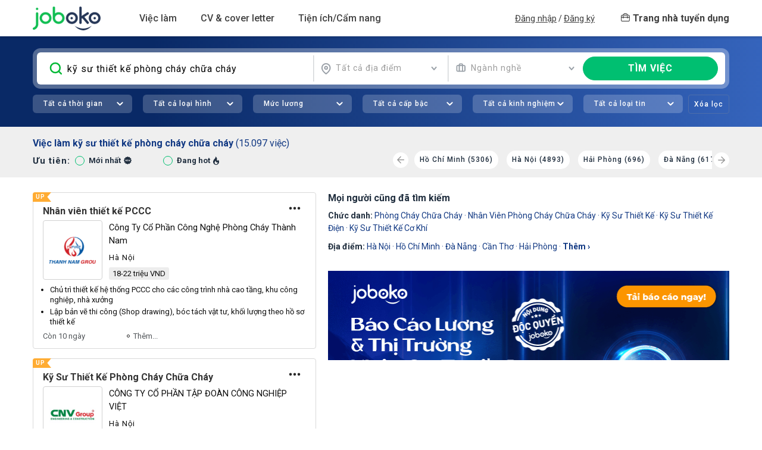

--- FILE ---
content_type: text/html; charset=utf-8
request_url: https://vn.joboko.com/t%C3%ACm-vi%E1%BB%87c-l%C3%A0m-k%E1%BB%B9+s%C6%B0+thi%E1%BA%BFt+k%E1%BA%BF+ph%C3%B2ng+ch%C3%A1y+ch%E1%BB%AFa+ch%C3%A1y
body_size: 49912
content:


<!DOCTYPE html>
<html lang="vi">
<head><meta charset="utf-8" /><meta http-equiv="x-ua-compatible" content="ie=edge" /><meta name="viewport" content="width=device-width, user-scalable=no" /><title>
	Tuyển dụng, tìm việc làm kỹ sư thiết kế phòng cháy chữa cháy tháng 1/2026 với 15097 việc làm đang tuyển hôm nay - Joboko
</title><meta name="description" content="Tuyển dụng, tìm việc làm kỹ sư thiết kế phòng cháy chữa cháy tháng 1/2026 với 15097 việc làm đang tuyển hôm nay tại và công ty khác - Joboko" /><meta name="keywords" /><meta name="format-detection" content="telephone=no" /><meta property="fb:app_id" content="685384721825043" /><link rel="preconnect" href="https://fonts.gstatic.com" /><link rel="dns-prefetch" href="https://fonts.gstatic.com" /><link rel="preconnect" href="https://fonts.googleapis.com" /><link rel="dns-prefetch" href="https://fonts.googleapis.com" /><link rel="stylesheet preload prefetch" href="https://fonts.googleapis.com/css?family=Open+Sans:300,300i,400,400i,500,500i,600,600i,700,700i|Roboto:300,300i,400,400i,500,500i,700,700i&amp;display=swap" as="style" type="text/css" crossorigin="anonymous" /><link href="https://i-vn.joboko.com/css3/v4_all?v=260114" rel="stylesheet"/>

    <script>
        var jbkUIE = "U2FsdGVkX18FGKi02Bee7l8vrTT53rUdxBfbn05TjJKNyIWMY3NTMkrSo+iTjQyyts6hpwkQzpHbGo+PPnSjIL+6FXcpHueWikq6t2MmcSpc/r8VYkCV6RU6naVCcpTejsxYPd1BcSA7nJR6XiJZvbPfaXxgINDcf8xXlJGhvPwYpeSTYfcW9UntyLnL63rvobjotrdl6HXeDoWAG+/98ow/aR0FIpaGfLNyCXb2lSAB8m+mMWaL+AIxm+IizWbUznE1X3dqtiTcE+EaQP24DD8ZoWa6tyYq06+eiISXRHjdaSwLxOM2D6XZ6YrPF5OniSyr4t0X+LsjsIvEzwWjYF7RpsPAWTInSuTEB7MZCwLADq+Zxua40/Modrok5uC5U8GFVkleUseV3MuJGXjcLg1wyXHBQwc2Vo4PSahfxetH8fTnO8KzJUVcDdah0bhEqFGNwuHIbMHkWfk32/sX/gJD+Gy7lTmyU8qn9oRGeJcmw+5BlswKKRsTNMGxGz0x7YNiA6pGmUYY/aD35sIT7KcxNMfEdHlieLl7Sgjv6LFJpdu6XZIX/nMfLH0nWXtg";
        var jbkOIE = "U2FsdGVkX19w/0BxiUNcmXk9rBuFJo9gjr43w6iUZK8=";
        var jbkHC = "1828737874";
        var jbkTK = "U2FsdGVkX19LI75euHGyj7mDcotppVnU0K4rBwBLKadLrHD4pjR2cJ6drGXK+EEy";
        var jbkChatInfo = '';
    </script>
    <link rel="canonical" href="https://vn.joboko.com/t%C3%ACm-vi%E1%BB%87c-l%C3%A0m-k%E1%BB%B9+s%C6%B0+thi%E1%BA%BFt+k%E1%BA%BF+ph%C3%B2ng+ch%C3%A1y+ch%E1%BB%AFa+ch%C3%A1y"/>
        
        <meta name="google-signin-client_id" content="999614982438-f4mvasobut1rbtrdm05qiio9gjp8o0l9.apps.googleusercontent.com"/>
        
    
    <meta name="robots" content="noindex">
    <link href="https://i-vn.joboko.com/css3/v4_search2?v=260114" rel="stylesheet"/>

    <script src="https://i-vn.joboko.com/js3/v4_key2?v=260114" defer></script>


<link rel="dns-prefetch" href="https://www.googletagmanager.com"/>

<link rel="dns-prefetch" href="https://connect.facebook.net"/>

<link rel="preconnect" href="https://www.googletagmanager.com"/>

<link rel="preconnect" href="https://connect.facebook.net"/>
<script>(function (w,d,s,l,i){w[l]=w[l]||[];w[l].push({'gtm.start':new Date().getTime(),event:'gtm.js'});var f=d.getElementsByTagName(s)[0],j=d.createElement(s),dl=l!='dataLayer'?'&l='+l:'';j.async=true;j.src='https://www.googletagmanager.com/gtm.js?id='+i+dl;f.parentNode.insertBefore(j,f);})(window,document,'script','dataLayer','GTM-KZVVZ9X');</script></head>
<body>
    
<noscript><iframe src="https://www.googletagmanager.com/ns.html?id=GTM-KZVVZ9X" height="0" width="0" style="display:none;visibility:hidden"></iframe></noscript>
<script>setTimeout(function (){!function (f,b,e,v,n,t,s){if(f.fbq) return;n=f.fbq=function(){n.callMethod?n.callMethod.apply(n,arguments):n.queue.push(arguments)};if(!f._fbq) f._fbq=n;n.push=n;n.loaded=!0;n.version='2.0';n.queue=[];t=b.createElement(e);t.async=!0;t.src=v;s=b.getElementsByTagName(e)[0];s.parentNode.insertBefore(t,s)}(window,document,'script','https://connect.facebook.net/en_US/fbevents.js');fbq('init','2606222519658052');fbq('track','PageView');}, 3e3);</script>
<noscript><img height="1" width="1" style="display:none" src="https://www.facebook.com/tr?id=2606222519658052&ev=PageView&noscript=1"/></noscript>
    <input type="hidden" id="GCVTK" name="GCVTK" value="DB238B1F683DF0DBB94B559EBC35A19399A29862144C0FCEA3376CA82F16D4A9" />
    <!--No Html cố định;0-->
    
<header id="header" class="nw-header ">
    <div class="container">
        <nav class="navbar navbar-expand-xl navbar-light">
            <div class="navbar-brand"><a href="/" class="jbk-logo">Joboko</a></div>
            <button class="navbar-toggler" type="button" data-toggle="collapse" data-target="#navbarHeader" aria-controls="navbarHeader" aria-expanded="false" aria-label="Toggle navigation"><span class="fa fa-bars"></span></button>
            <div class="collapse navbar-collapse" id="navbarHeader">
                <ul class="navbar-nav">
                    <li class="nav-item dropdown">
                        <a class="nav-link dropdown-toggle" data-toggle="dropdown" href="javascript:void(0)" rel="nofollow" role="button" aria-haspopup="true" aria-expanded="false">Việc làm</a>
                        <div class="dropdown-menu">
                            <div class="dropdown-group">
                                <a class="dropdown-item" href="/tim-viec-lam">
                                    <div class="dropdown-icon">
                                        <svg class="ico-menu im-search"></svg>
                                    </div>
                                    <span>Tìm việc làm</span>
                                </a>
                                <a class="dropdown-item" href="/viec-lam-phu-hop">
                                    <div class="dropdown-icon">
                                        <svg class="ico-menu im-filter"></svg>
                                    </div>
                                    <span>Việc làm của tôi</span>
                                    <span class="hot"></span>
                                </a>
                                <a class="dropdown-item" href="/viec-lam-theo-nganh-nghe">
                                    <div class="dropdown-icon">
                                        <svg class="ico-menu im-suitcase"></svg>
                                    </div>
                                    <span>Việc làm theo ngành nghề</span>
                                </a>
                                <a class="dropdown-item" href="/viec-lam-part-time-thuc-tap">
                                    <div class="dropdown-icon">
                                        <svg class="ico-menu im-suitcase"></svg>
                                    </div>
                                    <span>Việc làm Bán thời gian / Thực tập</span>
                                </a>
                            </div>
                        </div>
                    </li>
                    <li class="nav-item dropdown">
                        <a class="nav-link dropdown-toggle" data-toggle="dropdown" href="javascript:void(0)" rel="nofollow" role="button" aria-haspopup="true" aria-expanded="false">CV & cover letter</a>
                        <div class="dropdown-menu">
                            
                            <div class="dropdown-group">
                                <a class="dropdown-item" href="/upload-cv-ung-vien">
                                    <div class="dropdown-icon">
                                        <svg class="ico-menu im-upload"></svg>
                                    </div>
                                    <span>Tải CV lên</span>
                                </a>
                            </div>
                            <div class="dropdown-divider"></div>
                            <div class="dropdown-group">
                                <a class="dropdown-item" href="/mau-cv-xin-viec-tao-cv-online">
                                    <div class="dropdown-icon">
                                        <svg class="ico-menu im-cv"></svg>
                                    </div>
                                    <span>Tạo CV - Kho mẫu CV</span>
                                    <span class="hot"></span>
                                </a>
                                <a class="dropdown-item" href="/mau-thu-xin-viec-cover-letter">
                                    <div class="dropdown-icon">
                                        <svg class="ico-menu im-cl"></svg>
                                    </div>
                                    <span>Tạo Cover Letter</span>
                                </a>
                                <a class="dropdown-item" href="/cv-theo-nganh-nghe-vi-tri">
                                    <div class="dropdown-icon">
                                        <svg class="ico-menu im-cv1"></svg>
                                    </div>
                                    <span>CV theo ngành nghề/ Vị trí</span>
                                </a>
                                <a class="dropdown-item" href="/huong-dan-viet-cv-theo-nganh-nghe">
                                    <div class="dropdown-icon">
                                        <svg class="ico-menu im-cv2"></svg>
                                    </div>
                                    <span>Hướng dẫn viết CV theo ngành nghề</span>
                                </a>
                            </div>
                            <div class="dropdown-divider"></div>
                            <div class="dropdown-group">
                                <a class="dropdown-item" href="/bang-gia-dich-vu">
                                    <div class="dropdown-icon">
                                        <svg class="ico-menu im-diamond"></svg>
                                    </div>
                                    <span>Bảng Dịch vụ VIP</span>
                                </a>
                            </div>
                        </div>
                    </li>
                    
                    <li class="nav-item dropdown mega-menu">
                        <a class="nav-link dropdown-toggle" data-toggle="dropdown" href="javascript:void(0)" rel="nofollow" role="button" aria-haspopup="true" aria-expanded="false">Tiện ích/Cẩm nang</a>
                        <div class="dropdown-menu dropdown-menu--large">
                            <div class="mega-menu-row">
                                <div class="mega-menu-col">
                                    <div class="row">
                                        <div class="col-md-6">
                                            <div class="dropdown-heading">Tiện ích cho bạn</div>
                                            <div class="dropdown-group">
                                                <a class="dropdown-item" href="/trac-nghiem-tinh-cach-mbti">
                                                    <div class="dropdown-icon">
                                                        <svg class="ico-menu im-brain-c1"></svg>
                                                    </div>
                                                    <span>Trắc nghiệm tính cách MBTI</span>
                                                </a>
                                                <a class="dropdown-item" href="/trac-nghiem-huong-tinh-cach-disc">
                                                    <div class="dropdown-icon">
                                                        <svg class="ico-menu im-brain-c2"></svg>
                                                    </div>
                                                    <span>Trắc nghiệm thiên hướng tính cách DISC</span>
                                                </a>
                                                <a class="dropdown-item" href="/trac-nghiem-da-tri-thong-minh-mi">
                                                    <div class="dropdown-icon">
                                                        <svg class="ico-menu im-brain-c3"></svg>
                                                    </div>
                                                    <span>Trắc nghiệm đa trí thông minh MI</span>
                                                </a>
                                                <a class="dropdown-item" href="/tinh-luong-gross-net">
                                                    <div class="dropdown-icon">
                                                        <svg class="ico-menu im-money-cy"></svg>
                                                    </div>
                                                    <span>Tính lương Gross - Net</span>
                                                </a>
                                                <a class="dropdown-item" href="/tinh-muc-huong-bao-hiem-that-nghiep">
                                                    <div class="dropdown-icon">
                                                        <svg class="ico-menu im-money-cb"></svg>
                                                    </div>
                                                    <span>Tính bảo hiểm thất nghiệp</span>
                                                </a>
                                                <a class="dropdown-item" href="/kiem-tra-thong-tin-nha-tuyen-dung">
                                                    <div class="dropdown-icon">
                                                        <svg class="ico-menu im-alert-c"></svg>
                                                    </div>
                                                    <span>Tool check chống lừa đảo tuyển dụng</span>
                                                </a>
                                                <div class="dropdown-divider d-md-none"></div>
                                            </div>
                                        </div>
                                        <div class="col-md-6">
                                            <div class="dropdown-heading">Cẩm nang</div>
                                            <div class="dropdown-group">
                                                <a class="dropdown-item" href="/blog">
                                                    <div class="dropdown-icon">
                                                        <svg class="ico-menu im-book"></svg>
                                                    </div>
                                                    <span>Cẩm nang nghề nghiệp</span>
                                                </a>
                                                <a class="dropdown-item" href="/noi-dung-vip/cach-tim-kiem-viec-lam-va-ung-tuyen">
                                                    <div class="dropdown-icon">
                                                        <svg class="ico-menu im-search2"></svg>
                                                    </div>
                                                    <span>Cách tìm kiếm việc làm & Ứng tuyển</span>
                                                </a>
                                                <a class="dropdown-item" href="/noi-dung-vip/cau-hoi-va-bai-test-chuan-bi-cho-phong-van">
                                                    <div class="dropdown-icon">
                                                        <svg class="ico-menu im-checklist"></svg>
                                                    </div>
                                                    <span>Câu hỏi/Bài test chuẩn bị cho phỏng vấn</span>
                                                </a>
                                                <a class="dropdown-item" href="/noi-dung-vip/cv-xin-viec-cover-letter">
                                                    <div class="dropdown-icon">
                                                        <svg class="ico-menu im-cv"></svg>
                                                    </div>
                                                    <span>CV xin việc/Cover letter</span>
                                                </a>
                                                <a class="dropdown-item" href="/noi-dung-vip/ki-nang-trong-phong-van">
                                                    <div class="dropdown-icon">
                                                        <svg class="ico-menu im-config"></svg>
                                                    </div>
                                                    <span>Kỹ năng trong phỏng vấn</span>
                                                </a>
                                                <a class="dropdown-item" href="/noi-dung-vip/meo-bi-quyet-kinh-nghiem">
                                                    <div class="dropdown-icon">
                                                        <svg class="ico-menu im-keyhand"></svg>
                                                    </div>
                                                    <span>Mẹo/Bí quyết/Kinh nghiệm</span>
                                                </a>
                                                <div class="dropdown-divider d-md-none"></div>
                                            </div>
                                        </div>
                                    </div>
                                    <div class="row">
                                        <div class="col-md-6">
                                            <div class="dropdown-heading"><a href="/lien-he-hop-tac-joboko">OKO - SKILL TRAINING</a><svg xmlns="http://www.w3.org/2000/svg" width="11" height="15" fill="none"><path fill="currentColor" d="M10 12v.5h.5V12H10ZM0 12l5 2.887V9.113L0 12ZM9.5 0v12h1V0h-1Zm.5 11.5H4.5v1H10v-1Z" /></svg><span class="new"></span></div>
                                            <div class="dropdown-divider d-md-none"></div>
                                        </div>
                                        <div class="col-md-6">
                                            <div class="dropdown-heading"><a href="/su-kien">Hoạt động JobOKO</a><svg xmlns="http://www.w3.org/2000/svg" width="11" height="15" fill="none"><path fill="currentColor" d="M10 12v.5h.5V12H10ZM0 12l5 2.887V9.113L0 12ZM9.5 0v12h1V0h-1Zm.5 11.5H4.5v1H10v-1Z" /></svg></div>
                                            <div class="dropdown-divider d-md-none"></div>
                                        </div>
                                    </div>
                                    <div class="row">
                                        <div class="col-md-6">
                                            <div class="dropdown-heading"><a href="/bao-cao-luong-thi-truong-lao-dong-tuyen-dung">Báo cáo lương, tuyển dụng 2026</a> <span class="ico-menu im-hot"></span></div>
                                            <div class="dropdown-divider d-md-none"></div>
                                        </div>
                                        <div class="col-md-6">
                                            <div class="dropdown-heading"><a href="/events/road-to-success/">Sự kiện Career Insights</a></div>
                                        </div>
                                    </div>
                                </div>
                                <div class="mega-menu-col">
                                    <!--Start Html cố định;0;46--><iframe loading="lazy" scrolling="no" src="https://xads.joboko.com/getadsframe.aspx?size=320x440&dha=1&inlinecss=img%7Bwidth%3A100%25%3Bborder-radius%3A8px%7D" style="border: currentColor; border-image: none; width: 100%;aspect-ratio:320/440;"></iframe><!--End Html cố định;0-->
                                </div>
                            </div>
                        </div>
                    </li>
                </ul>
                <div id="divlogin" class="">
                    <div id="menuUser" class="navbar-other navbar-nav flex navbar-user">
                        
                        <div class="nav-login">
                            <a href="/dang-nhap">Đăng nhập</a>
                            <span class="spLogin d-none d-xl-inline">/</span>
                            <a href="/dang-ky">Đăng ký</a>
                        </div>

                        <a href="https://em-vn.joboko.com" class="navbar-recruit" title="Dành cho Nhà tuyển dụng đăng tuyển và tìm hồ sơ">
                            <svg xmlns="http://www.w3.org/2000/svg" width="15" height="15" fill="none">
                                <path fill-rule="evenodd" clip-rule="evenodd" d="M.2 5.2c0-1.1 1-2 2.1-2h10.4a2 2 0 0 1 2 2V12c0 1.1-.9 2-2 2H2.3a2 2 0 0 1-2-2V5.2ZM2.3 4C1.6 4 1 4.5 1 5.2V12c0 .7.6 1.2 1.3 1.2h10.4c.7 0 1.3-.5 1.3-1.2V5.2c0-.7-.6-1.2-1.3-1.2H2.3Z" fill="currentColor" stroke="currentColor" stroke-width=".4" stroke-linecap="round" stroke-linejoin="round" />
                                <path fill-rule="evenodd" clip-rule="evenodd" d="M6.8 1.3c-1.3 0-2.4 1-2.4 2.3 0 .2-.2.4-.4.4a.4.4 0 0 1-.4-.4C3.6 1.9 5 .5 6.8.5h1.4c1.8 0 3.2 1.4 3.2 3 0 .3-.2.5-.4.5a.4.4 0 0 1-.4-.4c0-1.3-1-2.3-2.4-2.3H6.8ZM.2 7c0-.2.2-.3.4-.3h13.8c.2 0 .4.1.4.4 0 .2-.2.4-.4.4H.6A.4.4 0 0 1 .2 7Z" fill="currentColor" stroke="currentColor" stroke-width=".4" stroke-linecap="round" stroke-linejoin="round" />
                                <path fill-rule="evenodd" clip-rule="evenodd" d="M4 5.5c.2 0 .4.1.4.4v2.4c0 .2-.2.4-.4.4a.4.4 0 0 1-.4-.4V5.9c0-.3.2-.4.4-.4ZM11 5.5c.2 0 .4.1.4.4v2.4c0 .2-.2.4-.4.4a.4.4 0 0 1-.4-.4V5.9c0-.3.2-.4.4-.4Z" fill="currentColor" stroke="currentColor" stroke-width=".4" stroke-linecap="round" stroke-linejoin="round" />
                            </svg>
                            <span>Trang nhà tuyển dụng</span>
                        </a>
                        
                    </div>
                    
                </div>
            </div>
        </nav>
    </div>
</header>

    <main id="main" class="site-main">
        <div class="overlay">
            <div class="loading-text"><i class="fa fa-spinner fa-spin" aria-hidden="true"></i></div>
        </div>
        
    
<section class="nw-hero nw-hero--small" data-type="3">
      <div class="nw-hero__top">
        <div class="container">
          <form class="frmSearch">
            <div class="nw-hero__search">
              <div class="nw-hero__search-input">
                <input type="text" id="txtTuKhoa" placeholder="Từ khóa, chức danh hoặc công ty" class="fz-16 letter-spacing-1" autocomplete="off" value="kỹ sư thiết kế ph&#242;ng ch&#225;y chữa ch&#225;y" />
              </div>
              <div class="nw-hero__search-select">
                <div class="fz-14 letter-spacing-1 nw-hero__search-location">
                  <select class="select1 selectpicker" id="txtTinhThanh" data-live-search="true" data-live-search-normalize="true" data-size="7" title="Địa điểm" data-container=".nw-hero__search">
                    <option class='op-quocgia' value="0" selected>Tất cả địa điểm</option><option class='op-quocgia' value="2">Hà Nội</option><option class='op-quocgia' value="3">Hồ Chí Minh</option><option class='op-quocgia' value="4">Đà Nẵng</option><option class='op-quocgia' value="5">Cần Thơ</option><option class='op-quocgia' value="6">Hải Phòng</option><option class='op-quocgia' value="7">An Giang</option><option class='op-quocgia' value="8">Bà Rịa - Vũng Tàu</option><option class='op-quocgia' value="9">Bắc Giang</option><option class='op-quocgia' value="10">Bắc Kạn</option><option class='op-quocgia' value="11">Bạc Liêu</option><option class='op-quocgia' value="12">Bắc Ninh</option><option class='op-quocgia' value="13">Bến Tre</option><option class='op-quocgia' value="14">Bình Định</option><option class='op-quocgia' value="15">Bình Dương</option><option class='op-quocgia' value="16">Bình Phước</option><option class='op-quocgia' value="17">Bình Thuận</option><option class='op-quocgia' value="18">Cà Mau</option><option class='op-quocgia' value="19">Cao Bằng</option><option class='op-quocgia' value="20">Đắk Lắk</option><option class='op-quocgia' value="21">Đắk Nông</option><option class='op-quocgia' value="22">Điện Biên</option><option class='op-quocgia' value="23">Đồng Nai</option><option class='op-quocgia' value="24">Đồng Tháp</option><option class='op-quocgia' value="25">Gia Lai</option><option class='op-quocgia' value="26">Hà Giang</option><option class='op-quocgia' value="27">Hà Nam</option><option class='op-quocgia' value="28">Hà Tĩnh</option><option class='op-quocgia' value="29">Hải Dương</option><option class='op-quocgia' value="30">Hậu Giang</option><option class='op-quocgia' value="31">Hòa Bình</option><option class='op-quocgia' value="32">Hưng Yên</option><option class='op-quocgia' value="33">Khánh Hòa</option><option class='op-quocgia' value="34">Kiên Giang</option><option class='op-quocgia' value="35">Kon Tum</option><option class='op-quocgia' value="36">Lai Châu</option><option class='op-quocgia' value="37">Lâm Đồng</option><option class='op-quocgia' value="38">Lạng Sơn</option><option class='op-quocgia' value="39">Lào Cai</option><option class='op-quocgia' value="40">Long An</option><option class='op-quocgia' value="41">Nam Định</option><option class='op-quocgia' value="42">Nghệ An</option><option class='op-quocgia' value="43">Ninh Bình</option><option class='op-quocgia' value="44">Ninh Thuận</option><option class='op-quocgia' value="45">Phú Thọ</option><option class='op-quocgia' value="46">Quảng Bình</option><option class='op-quocgia' value="47">Quảng Nam</option><option class='op-quocgia' value="48">Quảng Ngãi</option><option class='op-quocgia' value="49">Quảng Ninh</option><option class='op-quocgia' value="50">Quảng Trị</option><option class='op-quocgia' value="51">Sóc Trăng</option><option class='op-quocgia' value="52">Sơn La</option><option class='op-quocgia' value="53">Tây Ninh</option><option class='op-quocgia' value="54">Thái Bình</option><option class='op-quocgia' value="55">Thái Nguyên</option><option class='op-quocgia' value="56">Thanh Hóa</option><option class='op-quocgia' value="57">Thừa Thiên Huế</option><option class='op-quocgia' value="58">Tiền Giang</option><option class='op-quocgia' value="59">Trà Vinh</option><option class='op-quocgia' value="60">Tuyên Quang</option><option class='op-quocgia' value="61">Vĩnh Long</option><option class='op-quocgia' value="62">Vĩnh Phúc</option><option class='op-quocgia' value="63">Yên Bái</option><option class='op-quocgia' value="64">Phú Yên</option><option class='op-quocgia' value="65">Nước Ngoài</option><option class='op-quocgia' value="66">Khác</option>
                  </select>
                </div>
                <div class="fz-14 letter-spacing-1 nw-hero__search-rate">
                  <select class="select1 selectpicker" id="txtNganh" data-live-search="true" data-live-search-normalize="true" data-size="8" title="Ngành nghề" data-container=".nw-hero__search">
                    <option value="0">Tất cả ngành nghề</option><optgroup label="Các nhóm ngành lớn"><option value="117">Kinh doanh / Bán hàng / Chăm sóc khách hàng</option><option value="122">Tài chính / Kế toán</option><option value="118">Hành chính / Nhân sự / Trợ lý / Biên phiên dịch / Pháp lý</option><option value="125">Marketing / Truyền thông / Quảng cáo</option><option value="126">Cơ khí chế tạo / Điện / Điện tử / Tự động hóa</option><option value="124">IT / Phần mềm / IOT / Điện tử viễn thông</option><option value="21">Giáo dục / Đào tạo</option><option value="127">Y tế / Sức khỏe / Làm đẹp</option><option value="128">Logistics / Xuất nhập khẩu / Mua hàng / Kho</option><option value="84">Sản xuất / Vận hành sản xuất</option><option value="119">Kiến trúc / Xây dựng</option><option value="121">Hóa học / Sinh học / Thực phẩm / Môi trường</option><option value="123">Nhà hàng khách sạn / Du lịch</option><option value="52">Nông nghiệp / Lâm nghiệp / Thủy Sản</option><option value="120">Hàng tiêu dùng</option><option value="40">Lao động phổ thông</option><option value="35">Bất động sản</option><option value="3">Bảo hiểm/ Tư vấn bảo hiểm</option><option value="64">Thiết kế đồ họa - Web</option></optgroup><optgroup label="Các ngành chi tiết"><option value="5">Biên dịch/Phiên dịch/ Ngoại ngữ</option><option value="80">Xuất - Nhập khẩu</option><option value="59">Quản trị kinh doanh</option><option value="30">IT phần mềm</option><option value="73">Tư vấn/ Chăm sóc khách hàng</option><option value="31">In ấn - Xuất bản</option><option value="74">Vận tải - Lái xe/ Tài xế</option><option value="24">Hàng hải</option><option value="101">Truyền thông/Internet/Online Media</option><option value="81">Xuất khẩu lao động</option><option value="17">Điện - Điện tử - Điện lạnh</option><option value="67">Thư ký - Trợ lý</option><option value="68">Thực phẩm - Đồ uống</option><option value="32">Kế toán</option><option value="25">Hàng không</option><option value="18">Điện tử viễn thông</option><option value="82">Y tế - Dược</option><option value="76">Vật tư/Thiết bị/Mua hàng</option><option value="19">Freelance</option><option value="26">Hành chính - Văn phòng</option><option value="33">Khách sạn - Nhà hàng</option><option value="91">An toàn lao động</option><option value="27">Hóa học - Sinh học</option><option value="34">Kiến trúc - Thiết kế nội thất</option><option value="104">Thống kê</option><option value="92">Bảo trì / Sửa chữa</option><option value="42">Marketing - PR</option><option value="105">Thủy sản / Hải sản</option><option value="85">Công nghệ thực phẩm / Dinh dưỡng</option><option value="50">Nhân sự</option><option value="29">IT phần cứng/mạng</option><option value="86">Giao thông/Vận tải/Thủy lợi/Cầu đường</option><option value="79">Xây dựng</option><option value="43">Môi trường</option><option value="51">Kinh doanh</option><option value="1">Bán hàng</option><option value="44">Mỹ phẩm - Trang sức</option><option value="94">Chăm sóc sức khỏe</option><option value="2">Biên tập/ Báo chí/ Truyền hình</option><option value="109">Lễ Tân</option><option value="53">Ô tô - Xe máy</option><option value="46">Ngân hàng/ Tài Chính</option><option value="39">Làm đẹp/ Thể lực/ Spa</option><option value="89">Chăn nuôi / Thú y</option><option value="97">Nội ngoại thất</option><option value="54">Pháp luật/ Pháp lý</option><option value="98">Trắc địa/Địa chất/Khoáng sản</option><option value="48">Nghệ thuật - Điện ảnh</option><option value="55">Phát triển thị trường</option><option value="12">Dầu khí - Hóa chất</option><option value="49">Người giúp việc/ Phục vụ/ Tạp vụ</option><option value="13">Dệt may - Da giày</option><option value="70">Thương mại điện tử</option><option value="6">Bưu chính</option><option value="63">Thiết kế đồ họa - Mỹ thuật</option><option value="7">Chứng khoán - Vàng</option><option value="71">Tiếp thị - Quảng cáo</option><option value="57">QA-QC/ Thẩm định/ Giám định</option><option value="15">Du lịch</option><option value="65">Thời trang</option><option value="8">Cơ khí - Chế tạo</option><option value="22">Giao nhận/ Vận chuyển/ Kho bãi</option></optgroup>
                  </select>
                </div>
              </div>
              <button type="button" class="btn btn-nw-success nw-hero__search-submit" id="btnTim">
                <span class="fz-16 fw-black letter-spacing-1 text-uppercase">tÌM việc</span>
              </button>
            </div>
            <div class="nw-hero__middle">              
              <div class="nw-hero__collapse-wrapper">
                <div class="nw-hero__advance">
                  <div class="nw-hero__advance-list">
                    <div class="item">
                      <select class="select1 selectpicker" id="txtNgayDang" data-live-search="false" data-live-search-normalize="false" data-size="5" title="Ngày đăng">
                        <option class="op-quocgia" value="0" selected>Tất cả thời gian</option>
                        <option class="op-quocgia" value="1">24h trước</option>
                        <option class="op-quocgia" value="3">3 ngày trước</option>
                        <option class="op-quocgia" value="7">7 ngày trước</option>
                        <option class="op-quocgia" value="30">1 tháng trước</option>
                      </select>
                    </div>
                    <div class="item">
                      <select class="select1 selectpicker" id="txtLoaiHinh" data-live-search="false" data-live-search-normalize="false" data-size="7" title="Loại hình">
                        <option class='op-quocgia' value="0" selected>Tất cả loại hình</option><option class='op-quocgia' value="1">Toàn thời gian</option><option class='op-quocgia' value="2">Bán thời gian / Thực tập</option><option class='op-quocgia' value="3">Thời vụ / Làm thêm</option><option class='op-quocgia' value="4">Làm tại nhà / Hybrid</option><option class='op-quocgia' value="5">Bán thời gian</option><option class='op-quocgia' value="6">Thực tập</option>
                      </select>
                    </div>
                    <div class="item">
                      <select class="select1 selectpicker" id="txtMucLuong" data-live-search="false" data-live-search-normalize="false" data-size="7" title="Mức lương">
                        <option class='op-quocgia' value="0">Tất cả mức lương</option><option class='op-quocgia' value="0-10">Dưới 10 triệu</option><option class='op-quocgia' value="10-15">10 - 15 triệu</option><option class='op-quocgia' value="15-20">15 - 20 triệu</option><option class='op-quocgia' value="20-30">20 - 30 triệu</option><option class='op-quocgia' value="30-0">Trên 30 triệu</option><option class='op-quocgia' value="x">Thỏa thuận</option>
                      </select>
                    </div>
                    <div class="item">
                      <select class="select1 selectpicker" id="txtCapBac" data-live-search="false" data-live-search-normalize="false" data-size="5" title="Cấp bậc">
                        <option class="op-quocgia" value="0" selected>Tất cả cấp bậc</option>
                        <option class="op-quocgia" value="1">Thực tập sinh</option>
                        <option class="op-quocgia" value="5">Nhân viên</option>
                        <option class="op-quocgia" value="10">Quản lý</option>
                        <option class="op-quocgia" value="15">Lãnh đạo</option>
                      </select>
                    </div>
                    <div class="item">
                      <select class="select1 selectpicker" id="txtNamKN" data-live-search="false" data-live-search-normalize="false" data-size="7" title="Năm kinh nghiệm">
                        <option class="op-quocgia" value="0" selected>Tất cả kinh nghiệm</option>
                        <option class="op-quocgia" value="1">Dưới 1 năm</option>
                        <option class="op-quocgia" value="3">1 - 3 năm</option>
                        <option class="op-quocgia" value="5">3 - 5 năm</option>
                        <option class="op-quocgia" value="6">Trên 5 năm</option>
                        <option class="op-quocgia" value="100">Không yêu cầu</option>
                      </select>
                    </div>
                    <div class="item">
                      <select class="select1 selectpicker" id="txtLoaiTin" data-live-search="false" data-live-search-normalize="false" data-size="5" title="Loại tin">
                        <option class='op-quocgia' value="0" selected>Tất cả loại tin</option><option class='op-quocgia' value="3">Tin đăng được xem nhiều</option><option class='op-quocgia' value="1">Tin đăng NTD tương tác thường xuyên</option><option class='op-quocgia' value="2">Tin đăng thường</option>
                      </select>
                    </div>
                  </div>

                </div>
              </div>
              <div class="nw-hero__middle-right">
              <button type="button" class="btn clear-filter"><span class="fw-medium letter-spacing-1">Xóa lọc</span></button>
              
              </div>
            </div>
            
<div class="nw-hero__suggest">
    <div class="nw-hero__suggest-left">
        <div class="fz-16 nw-hero__suggest-search-type"><span>Tìm kiếm theo:</span><label><input type="checkbox" name="typesearchcom" />Tên công ty</label></div>
        <div class="nw-hero__suggest-history">
            <div class="fz-16 fw-medium nw-hero__suggest-heading msg-result"><span>Có phải bạn đang tìm</span></div>
            <div class="fz-14 nw-hero__suggest-history-list"></div>
            <div class="fz-16 fw-medium nw-hero__suggest-empty"></div>
            
            <div class="fz-16 fw-medium nw-hero__suggest-heading"><span>Từ khóa phổ biến</span></div>
            <div class="fz-14 nw-hero__suggest-keywords"><a href="/t%C3%ACm-vi%E1%BB%87c-l%C3%A0m-nh%C3%A2n+vi%C3%AAn+kinh+doanh">nhân viên kinh doanh</a><a href="/t%C3%ACm-vi%E1%BB%87c-l%C3%A0m-l%E1%BA%ADp+tr%C3%ACnh+vi%C3%AAn">lập trình viên</a><a href="/t%C3%ACm-vi%E1%BB%87c-l%C3%A0m-bi%C3%AAn+t%E1%BA%ADp+vi%C3%AAn">biên tập viên</a></div>
            
        </div>
    </div>
    <div class="nw-hero__suggest-right">
        <div class="fz-16 fw-medium nw-hero__suggest-heading"><span>Việc làm nổi bật</span></div>
        <div class="nw-hero__suggest-jobs"></div>
    </div>
</div>
          </form>
        </div>
      </div>
      <div class="nw-hero__bottom">
        <div class="container">
          
          <h1 class="fz-16 c-blue-2"><span class="fw-bold">Việc làm kỹ sư thiết kế phòng cháy chữa cháy</span> (15.097 việc)</h1>
          
          <div class="nw-hero__bottom-wrapper">
            <div class="nw-hero-list-radio">
              <span class="fz-15 fw-bold letter-spacing-1 nw-hero-list-radio__title">Ưu tiên:</span>
              <div class="nw-hero-list-radio__list">
                <label>
                  <input type="radio" hidden name="nw-uu-tien" value="1" />
                  <span class="fz-13 fw-bold">Mới nhất</span>
                  <svg xmlns="http://www.w3.org/2000/svg" width="13" height="13" viewBox="0 0 13 13" fill="none">
                    <path d="M12.74 5.86655C12.4969 5.64169 12.226 5.45564 11.971 5.24769C11.8685 5.16445 11.8115 5.07225 11.845 4.92964C11.8824 4.76846 11.9265 4.61192 12.0005 4.46268C12.1073 4.24644 12.1955 4.02324 12.2419 3.78478C12.3165 3.40107 12.1643 3.08666 11.8168 2.91387C11.6198 2.81604 11.4049 2.79415 11.1926 2.76198C10.9721 2.72848 10.7463 2.73346 10.533 2.65087C10.4342 2.61274 10.3702 2.5537 10.3377 2.45321C10.2906 2.30762 10.2677 2.15804 10.2518 2.00648C10.2197 1.70501 10.2034 1.39857 10.0502 1.12496C9.91158 0.877213 9.70531 0.738252 9.41614 0.731619C9.18698 0.725981 8.97541 0.794301 8.76682 0.879203C8.53269 0.974055 8.31382 1.10605 8.05681 1.14485C7.94737 1.16144 7.87276 1.13756 7.79781 1.06028C7.62404 0.880198 7.49073 0.667942 7.32889 0.479234C7.13788 0.256365 6.95515 0.0142609 6.62088 0H6.34198C6.0999 0.0192357 5.93872 0.169473 5.78419 0.335961C5.71223 0.413899 5.64491 0.494158 5.58223 0.57906C5.46417 0.738584 5.34213 0.895122 5.21612 1.04834C5.14681 1.13258 5.06456 1.17039 4.9485 1.14651C4.77771 1.11136 4.61389 1.06294 4.4567 0.985662C4.24081 0.879203 4.01895 0.789326 3.77919 0.744553C3.40213 0.674575 3.08709 0.824149 2.91697 1.16475C2.82278 1.35313 2.79393 1.55776 2.76143 1.76205C2.72695 1.97829 2.73126 2.19917 2.66261 2.41142C2.62116 2.53944 2.55417 2.62501 2.42218 2.66149C2.27925 2.70095 2.13466 2.72417 1.98676 2.7371C1.73041 2.75966 1.47473 2.78884 1.23165 2.88303C0.906329 3.00939 0.729241 3.26874 0.731563 3.61564C0.732889 3.83122 0.800541 4.02987 0.881125 4.22654C0.976965 4.46002 1.10597 4.67958 1.1451 4.9366C1.16433 5.0623 1.13183 5.1482 1.03832 5.22481C0.858907 5.37206 0.667228 5.50439 0.489809 5.6533C0.267952 5.83935 0.0298462 6.01811 0 6.34247V6.64692C0.0381368 6.77859 0.0474222 6.91987 0.15719 7.02467C0.304099 7.16429 0.44106 7.31287 0.609194 7.43028C0.764725 7.53906 0.911635 7.65978 1.05523 7.78481C1.13648 7.85512 1.16732 7.93206 1.14576 8.04184C1.11194 8.21297 1.0612 8.37647 0.984592 8.53367C0.880794 8.74626 0.790924 8.96382 0.746818 9.1993C0.673197 9.5923 0.821433 9.90306 1.17793 10.0785C1.37491 10.175 1.58914 10.1989 1.80238 10.2287C2.01893 10.2589 2.24045 10.2556 2.44971 10.3362C2.55317 10.376 2.62083 10.4403 2.65134 10.5455C2.69677 10.6997 2.72695 10.8559 2.73822 11.0174C2.75414 11.2532 2.78432 11.4883 2.86656 11.7122C3.01214 12.1069 3.29634 12.2909 3.70756 12.2545C3.86442 12.2405 4.01066 12.1838 4.1579 12.1304C4.42287 12.0339 4.66595 11.8794 4.95347 11.8415C5.05362 11.8283 5.1226 11.8515 5.18959 11.9235C5.30201 12.0445 5.40614 12.1715 5.50164 12.3055C5.63496 12.4922 5.79878 12.6508 5.94901 12.8219C6.15594 13.0574 6.83909 13.0587 7.02645 12.8299C7.0825 12.7615 7.15313 12.7055 7.21415 12.6408C7.41744 12.4253 7.57297 12.1715 7.76597 11.9477C7.84092 11.8608 7.92217 11.818 8.04354 11.8435C8.21002 11.8784 8.36986 11.9264 8.52374 11.9997C8.74493 12.1045 8.96977 12.2004 9.21351 12.2462C9.58825 12.3165 9.90362 12.1623 10.0731 11.82C10.1663 11.6313 10.1974 11.427 10.2266 11.222C10.2575 11.0011 10.2555 10.7756 10.3284 10.5604C10.3702 10.4363 10.4462 10.3631 10.5722 10.3292C10.7234 10.2881 10.8756 10.2622 11.0325 10.2503C11.2596 10.233 11.4861 10.2035 11.7024 10.1253C12.1046 9.97933 12.2923 9.69279 12.2532 9.2779C12.2389 9.12567 12.1842 8.98306 12.1331 8.83979C12.0632 8.64445 11.956 8.46502 11.8954 8.26637C11.7879 7.91349 11.8002 7.88397 12.0867 7.6558C12.3374 7.45615 12.6087 7.28037 12.8203 7.03396C12.8756 6.96928 12.94 6.90627 12.9572 6.82369C13.0302 6.4738 13.0395 6.14414 12.74 5.86655ZM5.07982 7.56227C5.07949 7.74302 5.01979 7.84418 4.89378 7.88795C4.7598 7.93405 4.64672 7.88994 4.53662 7.74369C4.19405 7.288 3.85248 6.83165 3.51024 6.37563C3.4804 6.3355 3.44989 6.2957 3.41308 6.24728C3.37826 6.29637 3.39053 6.34313 3.39019 6.38558C3.3892 6.77427 3.39086 7.16297 3.3892 7.55166C3.3882 7.74966 3.31624 7.8591 3.17165 7.89193C3.01281 7.92841 2.87385 7.84351 2.83804 7.68432C2.82776 7.63955 2.82212 7.59278 2.82212 7.54669C2.82113 6.84525 2.82079 6.14414 2.82179 5.4427C2.82212 5.22912 2.9047 5.11768 3.07283 5.09148C3.20979 5.07026 3.29435 5.14455 3.36897 5.24437C3.71784 5.71134 4.0677 6.1773 4.41757 6.6436C4.44211 6.67611 4.4683 6.70728 4.51672 6.76764C4.51672 6.28973 4.51473 5.85063 4.51738 5.41153C4.51904 5.19098 4.65733 5.0623 4.84768 5.09513C4.97469 5.11702 5.04865 5.1943 5.07219 5.31933C5.07916 5.35647 5.07982 5.39528 5.07982 5.43308C5.08015 6.14281 5.08048 6.85254 5.07982 7.56227ZM6.21298 5.82642C6.21165 5.91928 6.21895 6.01281 6.21099 6.10501C6.20303 6.1982 6.24084 6.21777 6.32639 6.21578C6.55455 6.21014 6.78304 6.21246 7.0112 6.21445C7.2115 6.21611 7.33387 6.3229 7.33519 6.49237C7.33652 6.66284 7.21448 6.77361 7.0165 6.7756C6.77972 6.77792 6.54294 6.77825 6.30616 6.77461C6.23586 6.77361 6.20867 6.79384 6.21132 6.86714C6.21629 6.99383 6.21629 7.12085 6.21132 7.24754C6.20867 7.31984 6.23387 7.34239 6.3055 7.34139C6.53764 7.33808 6.77044 7.33742 7.00258 7.34106C7.21913 7.34471 7.34249 7.45814 7.33486 7.63789C7.32956 7.76325 7.24864 7.86009 7.12627 7.89226C7.03043 7.91747 6.93327 7.90818 6.83643 7.90852C6.56152 7.90951 6.28693 7.90984 6.01201 7.90852C5.75202 7.90719 5.64988 7.8067 5.64889 7.54967C5.64756 7.19481 5.64855 6.83994 5.64855 6.48507C5.64855 6.1385 5.64756 5.79193 5.64855 5.44535C5.64955 5.18567 5.75003 5.08319 6.00704 5.08187C6.33667 5.08021 6.66631 5.07955 6.99627 5.0822C7.20851 5.08386 7.33221 5.18866 7.33553 5.35979C7.33818 5.50571 7.24964 5.61682 7.0951 5.63738C6.85998 5.66822 6.62253 5.64468 6.38642 5.64965C6.1838 5.65429 6.21596 5.62643 6.21298 5.82642ZM10.7171 5.44038C10.6392 5.77302 10.5546 6.10401 10.4717 6.43533C10.3725 6.83231 10.2727 7.2293 10.1729 7.62595C10.1271 7.80803 10.0356 7.89823 9.89102 7.90487C9.75041 7.91117 9.65093 7.82627 9.59057 7.64585C9.50269 7.38451 9.41614 7.12284 9.31731 6.82634C9.22313 7.10725 9.14023 7.35367 9.05798 7.60041C8.98071 7.83124 8.89714 7.91283 8.74228 7.9042C8.58807 7.89591 8.50483 7.80172 8.44846 7.57521C8.27502 6.87941 8.10025 6.18394 7.92781 5.48781C7.86977 5.25267 7.99645 5.07722 8.21035 5.09016C8.34035 5.09812 8.43221 5.18269 8.47267 5.34155C8.56718 5.71366 8.65904 6.0861 8.75256 6.45854C8.76217 6.49735 8.77378 6.53549 8.79335 6.60447C8.87824 6.35308 8.95385 6.13054 9.02814 5.90767C9.0666 5.79226 9.1316 5.70504 9.25828 5.68116C9.42144 5.65031 9.5468 5.72825 9.60616 5.90137C9.6811 6.12059 9.75274 6.34081 9.82768 6.56699C9.88273 6.53615 9.87577 6.48309 9.88605 6.44362C9.97525 6.09638 10.0605 5.74815 10.147 5.40025C10.156 5.36344 10.1639 5.32596 10.1769 5.29047C10.2349 5.13261 10.3772 5.056 10.5281 5.09978C10.6687 5.14057 10.7539 5.28251 10.7171 5.44038Z" fill="#212F3F"></path>
                  </svg>
                </label>
                
                <label>
                  <input type="radio" hidden name="nw-uu-tien" value="3" />
                  <span class="fz-13 fw-bold">Đang hot</span>
                  <svg xmlns="http://www.w3.org/2000/svg" width="10" height="14" viewBox="0 0 10 14" fill="none">
                    <path d="M4.16051 -0.000122841C4.33326 0.129608 4.51072 0.253858 4.6784 0.390167C5.55266 1.10204 6.16145 1.98458 6.39867 3.10867C6.53629 3.75989 6.48233 4.40014 6.34869 5.04587C6.29147 5.32251 6.25996 5.62071 6.29835 5.89734C6.37368 6.43783 6.91692 6.86247 7.4569 6.86137C8.02514 6.86028 8.53071 6.44295 8.63067 5.88017C8.65602 5.73838 8.64298 5.59001 8.6553 5.4453C8.66 5.39231 8.68753 5.34151 8.70455 5.28962C8.75489 5.31703 8.82117 5.33201 8.85304 5.37367C9.40171 6.09139 9.72874 6.90815 9.89353 7.79325C10.1648 9.25062 9.92358 10.6115 9.06273 11.8233C8.0092 13.3063 6.56563 14.062 4.7483 13.9951C2.51521 13.9133 0.586703 12.2666 0.126396 10.0509C-0.194479 8.50732 0.10032 7.06566 0.956832 5.74349C1.43163 5.01042 2.04295 4.39319 2.62495 3.75148C3.0465 3.28664 3.45068 2.80901 3.73497 2.24148C4.0573 1.59795 4.15218 0.92042 4.03629 0.210005C4.02542 0.142764 4.04643 0.0700416 4.05259 -0.000488281C4.08808 -0.000122841 4.1243 -0.000122841 4.16051 -0.000122841ZM4.37889 7.63647C4.38904 7.63501 4.39918 7.63355 4.40932 7.63209C4.42018 7.44096 4.43431 7.24984 4.43901 7.05871C4.4401 7.01047 4.41113 6.96187 4.39555 6.91327C4.34521 6.93154 4.28111 6.93629 4.24671 6.97064C4.04426 7.172 3.84181 7.37482 3.65131 7.5875C2.9585 8.36077 2.51449 9.236 2.49312 10.3093C2.46197 11.8588 3.75127 13.0793 5.27706 12.916C6.87962 12.7442 7.92337 11.0365 7.3526 9.52032C7.29067 9.3555 7.24975 9.34527 7.11249 9.46038C6.17884 10.2413 4.82544 9.81815 4.51543 8.63376C4.43105 8.31144 4.42235 7.96939 4.37889 7.63647Z" fill="#212F3F"></path>
                  </svg>
                </label>
              </div>
            </div>
            <div class="nw-hero-list-link">
                <div class="slick-slide"><a  href="/t%C3%ACm-vi%E1%BB%87c-l%C3%A0m-k%E1%BB%B9+s%C6%B0+thi%E1%BA%BFt+k%E1%BA%BF+ph%C3%B2ng+ch%C3%A1y+ch%E1%BB%AFa+ch%C3%A1y-t%E1%BA%A1i-h%E1%BB%93+ch%C3%AD+minh" class="fz-12 fw-medium letter-spacing-1 item" title="Việc làm kỹ sư thiết kế phòng cháy chữa cháy tại Hồ Chí Minh">Hồ Chí Minh (5306)</a></div><div class="slick-slide"><a  href="/t%C3%ACm-vi%E1%BB%87c-l%C3%A0m-k%E1%BB%B9+s%C6%B0+thi%E1%BA%BFt+k%E1%BA%BF+ph%C3%B2ng+ch%C3%A1y+ch%E1%BB%AFa+ch%C3%A1y-t%E1%BA%A1i-h%C3%A0+n%E1%BB%99i" class="fz-12 fw-medium letter-spacing-1 item" title="Việc làm kỹ sư thiết kế phòng cháy chữa cháy tại Hà Nội">Hà Nội (4893)</a></div><div class="slick-slide"><a  href="/t%C3%ACm-vi%E1%BB%87c-l%C3%A0m-k%E1%BB%B9+s%C6%B0+thi%E1%BA%BFt+k%E1%BA%BF+ph%C3%B2ng+ch%C3%A1y+ch%E1%BB%AFa+ch%C3%A1y-t%E1%BA%A1i-h%E1%BA%A3i+ph%C3%B2ng" class="fz-12 fw-medium letter-spacing-1 item" title="Việc làm kỹ sư thiết kế phòng cháy chữa cháy tại Hải Phòng">Hải Phòng (696)</a></div><div class="slick-slide"><a  href="/t%C3%ACm-vi%E1%BB%87c-l%C3%A0m-k%E1%BB%B9+s%C6%B0+thi%E1%BA%BFt+k%E1%BA%BF+ph%C3%B2ng+ch%C3%A1y+ch%E1%BB%AFa+ch%C3%A1y-t%E1%BA%A1i-%C4%91%C3%A0+n%E1%BA%B5ng" class="fz-12 fw-medium letter-spacing-1 item" title="Việc làm kỹ sư thiết kế phòng cháy chữa cháy tại Đà Nẵng">Đà Nẵng (617)</a></div><div class="slick-slide"><a  href="/t%C3%ACm-vi%E1%BB%87c-l%C3%A0m-k%E1%BB%B9+s%C6%B0+thi%E1%BA%BFt+k%E1%BA%BF+ph%C3%B2ng+ch%C3%A1y+ch%E1%BB%AFa+ch%C3%A1y-t%E1%BA%A1i-b%C3%ACnh+d%C6%B0%C6%A1ng" class="fz-12 fw-medium letter-spacing-1 item" title="Việc làm kỹ sư thiết kế phòng cháy chữa cháy tại Bình Dương">Bình Dương (575)</a></div>
            </div>
          </div>
        </div>
      </div>
    </section>

    <section class="nw-job-list">
        <div class="container">
            <div class="nw-job-list__inner">
                <div class="nw-job-list__left">
                    <div class="nw-job-list__list ">
                        <div class="item item-up" data-jid="6233057" data-cid="903716" data-cs-txt="e084d8b101b290b4" data-cs="e084d8b101b290b4" data-sqs="S2-25"><div class="item-label yellow"><span class="fz-10 fw-bold letter-spacing-1 text-uppercase">Up</span></div><div class="item-head"><h2 class="item-title"><a href="/viec-lam-nhan-vien-thiet-ke-pccc-xvi6233057" class="fz-16 fw-bold line-clamp-2 ">Nhân viên thiết kế PCCC</a></h2><div class="dropdown"><button class="dropdown-toggle" type="button" data-toggle="dropdown" aria-haspopup="true" aria-expanded="false" aria-label="Tùy chọn"><svg class="xco xco-3dot"></svg></button><div class="dropdown-menu dropdown-menu-right" aria-labelledby="dropdownItem1"><button class="dropdown-item btnSaveJob"><div class="icon"><svg width="12" height="16"><use xlink:href="#icon-savejob"></use></svg></div><span class="fz-14 fw-semi-bold letter-spacing-1">Lưu việc</span></button><button class="dropdown-item btnHidden"><div class="icon"><svg width="17" height="16"><use xlink:href="#icon-hidejob"></use></svg></div><span class="fz-14 fw-semi-bold letter-spacing-1">Ẩn việc</span></button><button class="dropdown-item btnReport"><div class="icon"><svg width="14" height="17"><use xlink:href="#icon-reportjob"></use></svg></div><span class="fz-14 fw-semi-bold letter-spacing-1">Báo cáo tin</span></button></div></div></div><div class="item-wrapper"><div class="item-logo"><img class="lazy" src="data:image/gif;base64," data-lazy="https://u2-vn.joboko.com/ComLogo/2025/9/cong-ty-co-phan-phong-chay-thanh-nam-00d7b905.png" alt=""/></div><div class="item-info"><div class="item-company line-clamp-2"><span class="text-capitalize">Công ty Cổ phần công nghệ phòng cháy Thành Nam</span></div><div class="item-address"><span class="fz-13 letter-spacing-1 line-clamp-1">Hà Nội</span></div><div class="item-rate"><span class="fz-13 line-clamp-1">18-22 triệu VND</span></div></div></div><div class="fz-13 item-text"><ul><li>Chủ trì <b>thiết kế</b> hệ thống PCCC cho các công trình nhà cao tầng,  khu công nghiệp,  nhà xưởng</li><li>Lập bản vẽ thi công (Shop drawing),  bóc tách vật tư,  khối lượng theo hồ sơ <b>thiết kế</b></li></ul></div><div class="item-new-footer"><div class="item-new-footer-wrapper"><div class="item-date-v2"><span class="fz-13 line-clamp-1 item-date" data-value="2026-01-26T10:28:00">26/01/2026</span></div><ol class="fz-13 item-more"><li class="btn-sts-uv"></li><li class="btn-view-all">Thêm...</li></ol></div><div class="item-additional"><a href="/viec-lam-nhan-vien-thiet-ke-pccc-xvi6233057" class="more fz-13" target="_blank"  title="">Xem chi tiết</a></div></div><div class="collapse" id="view-all-6233057"><div class="item-view-all"><ul><li><p class="fz-13 c-blue-4">Xem tất cả: <a href="/cong-ty-co-phan-phong-chay-thanh-nam-xci903716" class="c-blue-2 text-underline" target="_blank">Công ty Cổ phần công nghệ phòng cháy Thành Nam tuyển dụng việc làm</a> - <a class="c-blue-2 text-underline" href="/t%C3%ACm-vi%E1%BB%87c-l%C3%A0m-t%E1%BA%A1i-h%C3%A0+n%E1%BB%99i"  target="_blank">Việc làm tại Hà Nội</a> - <a href="/t%C3%ACm-vi%E1%BB%87c-l%C3%A0m-nh%C3%A2n+vi%C3%AAn+thi%E1%BA%BFt+k%E1%BA%BF" class="c-blue-2 text-underline" target="_blank">Tìm việc làm Nhân viên thiết kế</a></p></li></ul><button type="button" title="Đóng"><svg width="11" height="11"><use xlink:href="#icon-closelnkjob"></use></svg></button></div></div><div class="item-detail hide"></div></div><div class="item item-up" data-jid="6252333" data-cid="3751" data-cs-txt="6d4603bec226110a" data-cs="6d4603bec226110a" data-sqs="S2-13"><div class="item-label yellow"><span class="fz-10 fw-bold letter-spacing-1 text-uppercase">Up</span></div><div class="item-head"><h2 class="item-title"><a href="/viec-lam-ky-su-thiet-ke-phong-chay-chua-chay-xvi6252333" class="fz-16 fw-bold line-clamp-2 ">Kỹ Sư Thiết Kế Phòng Cháy Chữa Cháy</a></h2><div class="dropdown"><button class="dropdown-toggle" type="button" data-toggle="dropdown" aria-haspopup="true" aria-expanded="false" aria-label="Tùy chọn"><svg class="xco xco-3dot"></svg></button><div class="dropdown-menu dropdown-menu-right" aria-labelledby="dropdownItem1"><button class="dropdown-item btnSaveJob"><div class="icon"><svg width="12" height="16"><use xlink:href="#icon-savejob"></use></svg></div><span class="fz-14 fw-semi-bold letter-spacing-1">Lưu việc</span></button><button class="dropdown-item btnHidden"><div class="icon"><svg width="17" height="16"><use xlink:href="#icon-hidejob"></use></svg></div><span class="fz-14 fw-semi-bold letter-spacing-1">Ẩn việc</span></button><button class="dropdown-item btnReport"><div class="icon"><svg width="14" height="17"><use xlink:href="#icon-reportjob"></use></svg></div><span class="fz-14 fw-semi-bold letter-spacing-1">Báo cáo tin</span></button></div></div></div><div class="item-wrapper"><div class="item-logo"><img class="lazy" src="data:image/gif;base64," data-lazy="https://u2-vn.joboko.com/ComLogo/2024/12/241204134909_cong-ty-co-phan-tap-doan-cong-nghiep-viet.jpg" alt=""/></div><div class="item-info"><div class="item-company line-clamp-2"><span class="text-capitalize">CÔNG TY CỔ PHẦN TẬP ĐOÀN CÔNG NGHIỆP VIỆT</span></div><div class="item-address"><span class="fz-13 letter-spacing-1 line-clamp-1">Hà Nội</span></div><div class="item-rate"><span class="fz-13 line-clamp-1">18 - 25 triệu VNĐ</span></div></div></div><div class="fz-13 item-text"><ul><li><b>Kỹ</b> năng tính toán và sử dụng các phần mềm chuyên dụng <b>thiết kế</b> 2D</li><li>Lên phương án <b>thiết kế</b></li></ul></div><div class="item-new-footer"><div class="item-new-footer-wrapper"><div class="item-date-v2"><span class="fz-13 line-clamp-1 item-date" data-value="2026-02-07T00:00:00">07/02/2026</span></div><ol class="fz-13 item-more"><li class="btn-sts-uv"></li><li class="btn-view-all">Thêm...</li></ol></div><div class="item-additional"><a href="/viec-lam-ky-su-thiet-ke-phong-chay-chua-chay-xvi6252333" class="more fz-13" target="_blank"  title="">Xem chi tiết</a></div></div><div class="collapse" id="view-all-6252333"><div class="item-view-all"><ul><li><p class="fz-13 c-blue-4">Xem tất cả: <a href="/cong-ty-co-phan-tap-doan-cong-nghiep-viet-xci3751" class="c-blue-2 text-underline" target="_blank">CÔNG TY CỔ PHẦN TẬP ĐOÀN CÔNG NGHIỆP VIỆT tuyển dụng việc làm</a> - <a class="c-blue-2 text-underline" href="/t%C3%ACm-vi%E1%BB%87c-l%C3%A0m-t%E1%BA%A1i-h%C3%A0+n%E1%BB%99i"  target="_blank">Việc làm tại Hà Nội</a> - <a href="/t%C3%ACm-vi%E1%BB%87c-l%C3%A0m-ph%C3%B2ng+ch%C3%A1y+ch%E1%BB%AFa+ch%C3%A1y" class="c-blue-2 text-underline" target="_blank">Tìm việc làm Phòng Cháy Chữa Cháy</a></p></li></ul><button type="button" title="Đóng"><svg width="11" height="11"><use xlink:href="#icon-closelnkjob"></use></svg></button></div></div><div class="item-detail hide"></div></div><div class="item item-up" data-jid="6247472" data-cid="5793" data-cs-txt="bc0a90913d61d34a" data-cs="bc0a90913d61d34a" data-sqs="S2-11"><div class="item-label yellow"><span class="fz-10 fw-bold letter-spacing-1 text-uppercase">Up</span></div><div class="item-head"><h2 class="item-title"><a href="/viec-lam-ky-su-thiet-ke-phong-chay-chua-chay-xvi6247472" class="fz-16 fw-bold line-clamp-2 ">Kỹ Sư Thiết Kế Phòng Cháy Chữa Cháy</a></h2><div class="dropdown"><button class="dropdown-toggle" type="button" data-toggle="dropdown" aria-haspopup="true" aria-expanded="false" aria-label="Tùy chọn"><svg class="xco xco-3dot"></svg></button><div class="dropdown-menu dropdown-menu-right" aria-labelledby="dropdownItem1"><button class="dropdown-item btnSaveJob"><div class="icon"><svg width="12" height="16"><use xlink:href="#icon-savejob"></use></svg></div><span class="fz-14 fw-semi-bold letter-spacing-1">Lưu việc</span></button><button class="dropdown-item btnHidden"><div class="icon"><svg width="17" height="16"><use xlink:href="#icon-hidejob"></use></svg></div><span class="fz-14 fw-semi-bold letter-spacing-1">Ẩn việc</span></button><button class="dropdown-item btnReport"><div class="icon"><svg width="14" height="17"><use xlink:href="#icon-reportjob"></use></svg></div><span class="fz-14 fw-semi-bold letter-spacing-1">Báo cáo tin</span></button></div></div></div><div class="item-wrapper"><div class="item-logo"><img class="lazy" src="data:image/gif;base64," data-lazy="https://u-vn.joboko.com/ComLogo/2022/1/220107103105_cong-ty-co-phan-kinh-doanh-quan-ly-bat-dong-san-vinhomes.png" alt=""/></div><div class="item-info"><div class="item-company line-clamp-2"><span class="text-capitalize">CÔNG TY CỔ PHẦN VINHOMES - TẬP ĐOÀN VINGROUP</span></div><div class="item-address"><span class="fz-13 letter-spacing-1 line-clamp-1">Hà Nội</span></div><div class="item-rate"><span class="fz-13 line-clamp-1">Thoả thuận</span></div></div></div><div class="fz-13 item-text"><ul><li>Tính toán & lập hồ sơ <b>thiết kế</b> các giai đoạn cơ sở, <b>kỹ</b> thuật,  thi công của các bộ môn PCCC</li><li>Thuyết trình và bảo vệ phương án <b>thiết kế</b> trước hội đồng hoặc cơ quan nhà nước</li></ul></div><div class="item-new-footer"><div class="item-new-footer-wrapper"><div class="item-date-v2"><span class="fz-13 line-clamp-1 item-date" data-value="2026-02-07T00:00:00">07/02/2026</span></div><ol class="fz-13 item-more"><li class="btn-sts-uv"></li><li class="btn-view-all">Thêm...</li></ol></div><div class="item-additional"><a href="/viec-lam-ky-su-thiet-ke-phong-chay-chua-chay-xvi6247472" class="more fz-13" target="_blank"  title="">Xem chi tiết</a></div></div><div class="collapse" id="view-all-6247472"><div class="item-view-all"><ul><li><p class="fz-13 c-blue-4">Xem tất cả: <a href="/cong-ty-co-phan-kinh-doanh-quan-ly-bat-dong-san-vinhomes-xci5793" class="c-blue-2 text-underline" target="_blank">CÔNG TY CỔ PHẦN VINHOMES - TẬP ĐOÀN VINGROUP tuyển dụng việc làm</a></p></li></ul><button type="button" title="Đóng"><svg width="11" height="11"><use xlink:href="#icon-closelnkjob"></use></svg></button></div></div><div class="item-detail hide"></div></div><div class="item item-up" data-jid="6103022" data-cid="890356" data-cs-txt="79e4a04092f3bee1" data-cs="79e4a04092f3bee1" data-sqs="S2-8"><div class="item-label yellow"><span class="fz-10 fw-bold letter-spacing-1 text-uppercase">Up</span></div><div class="item-head"><h2 class="item-title"><a href="/viec-lam-ky-su-thiet-ke-pccc-xvi6103022" class="fz-16 fw-bold line-clamp-2 ">Kỹ Sư Thiết Kế PCCC</a></h2><div class="dropdown"><button class="dropdown-toggle" type="button" data-toggle="dropdown" aria-haspopup="true" aria-expanded="false" aria-label="Tùy chọn"><svg class="xco xco-3dot"></svg></button><div class="dropdown-menu dropdown-menu-right" aria-labelledby="dropdownItem1"><button class="dropdown-item btnSaveJob"><div class="icon"><svg width="12" height="16"><use xlink:href="#icon-savejob"></use></svg></div><span class="fz-14 fw-semi-bold letter-spacing-1">Lưu việc</span></button><button class="dropdown-item btnHidden"><div class="icon"><svg width="17" height="16"><use xlink:href="#icon-hidejob"></use></svg></div><span class="fz-14 fw-semi-bold letter-spacing-1">Ẩn việc</span></button><button class="dropdown-item btnReport"><div class="icon"><svg width="14" height="17"><use xlink:href="#icon-reportjob"></use></svg></div><span class="fz-14 fw-semi-bold letter-spacing-1">Báo cáo tin</span></button></div></div></div><div class="item-wrapper"><div class="item-logo"><img class="lazy" src="data:image/gif;base64," data-lazy="https://u2-vn.joboko.com/ComLogo/2025/8/250801102903_cong-ty-co-phan-dau-tu-thien-an.png" alt=""/></div><div class="item-info"><div class="item-company line-clamp-2"><span class="text-capitalize">CÔNG TY CỔ PHẦN ĐẦU TƯ THIÊN ÂN</span></div><div class="item-address"><span class="fz-13 letter-spacing-1 line-clamp-1">Hà Nội</span></div><div class="item-rate"><span class="fz-13 line-clamp-1">22 - 30 triệu</span></div></div></div><div class="fz-13 item-text"><ul><li>Kiểm tra,  kiểm soát tiến độ <b>thiết kế</b>,  thẩm định chất lượng <b>thiết kế</b> các dự án có các ý kiến chuyên môn và đề xuất</li><li>Phối hợp và làm việc trực tiếp với các bên liên quan,  cung cấp hồ sơ <b>thiết kế</b>,  giải thích những yêu cầu cần làm rõ trên hồ sơ</li></ul></div><div class="item-new-footer"><div class="item-new-footer-wrapper"><div class="item-date-v2"><span class="fz-13 line-clamp-1 item-date" data-value="2026-01-31T00:00:00">31/01/2026</span></div><ol class="fz-13 item-more"><li class="btn-sts-uv"></li><li class="btn-view-all">Thêm...</li></ol></div><div class="item-additional"><a href="/viec-lam-ky-su-thiet-ke-pccc-xvi6103022" class="more fz-13" target="_blank"  title="">Xem chi tiết</a><div type="button" class="item-icon" data-bs-toggle="tooltip" data-bs-placement="top" title="Lương cao" aria-label="Lương cao"><i class="ico-nw-luong-cao"></i></div></div></div><div class="collapse" id="view-all-6103022"><div class="item-view-all"><ul><li><p class="fz-13 c-blue-4">Xem tất cả: <a href="/cong-ty-co-phan-dau-tu-thien-an-xci890356" class="c-blue-2 text-underline" target="_blank">CÔNG TY CỔ PHẦN ĐẦU TƯ THIÊN ÂN tuyển dụng việc làm</a> - <a class="c-blue-2 text-underline" href="/t%C3%ACm-vi%E1%BB%87c-l%C3%A0m-t%E1%BA%A1i-h%C3%A0+n%E1%BB%99i"  target="_blank">Việc làm tại Hà Nội</a> - <a href="/t%C3%ACm-vi%E1%BB%87c-l%C3%A0m-k%E1%BB%B9+s%C6%B0+thi%E1%BA%BFt+k%E1%BA%BF" class="c-blue-2 text-underline" target="_blank">Tìm việc làm Kỹ Sư Thiết Kế</a></p></li></ul><button type="button" title="Đóng"><svg width="11" height="11"><use xlink:href="#icon-closelnkjob"></use></svg></button></div></div><div class="item-detail hide"></div></div><div class="item item-up" data-jid="6261796" data-cid="909017" data-cs-txt="10bd367410068641" data-cs="10bd367410068641" data-sqs="S2-8"><div class="item-label yellow"><span class="fz-10 fw-bold letter-spacing-1 text-uppercase">Up</span></div><div class="item-head"><h2 class="item-title"><a href="/viec-lam-ky-su-thiet-ke-phan-dien-dien-nhe-he-thong-pccc-xvi6261796" class="fz-16 fw-bold line-clamp-2 ">Kỹ sư thiết kế phần điện, điện nhẹ hệ thống PCCC</a></h2><div class="dropdown"><button class="dropdown-toggle" type="button" data-toggle="dropdown" aria-haspopup="true" aria-expanded="false" aria-label="Tùy chọn"><svg class="xco xco-3dot"></svg></button><div class="dropdown-menu dropdown-menu-right" aria-labelledby="dropdownItem1"><button class="dropdown-item btnSaveJob"><div class="icon"><svg width="12" height="16"><use xlink:href="#icon-savejob"></use></svg></div><span class="fz-14 fw-semi-bold letter-spacing-1">Lưu việc</span></button><button class="dropdown-item btnHidden"><div class="icon"><svg width="17" height="16"><use xlink:href="#icon-hidejob"></use></svg></div><span class="fz-14 fw-semi-bold letter-spacing-1">Ẩn việc</span></button><button class="dropdown-item btnReport"><div class="icon"><svg width="14" height="17"><use xlink:href="#icon-reportjob"></use></svg></div><span class="fz-14 fw-semi-bold letter-spacing-1">Báo cáo tin</span></button></div></div></div><div class="item-wrapper"><div class="item-logo"><img class="lazy" src="data:image/gif;base64," data-lazy="https://u2-vn.joboko.com/ComLogo/2025/10/cong-ty-co-phan-co-dien-va-pccc-thang-long-e57ff86e.png" alt=""/></div><div class="item-info"><div class="item-company line-clamp-2"><span class="text-capitalize">Công ty Cổ phần Cơ điện và PCCC Thăng Long</span></div><div class="item-address"><span class="fz-13 letter-spacing-1 line-clamp-1">Hà Nội</span></div><div class="item-rate"><span class="fz-13 line-clamp-1">15 Tr - 20 Tr VND</span></div></div></div><div class="fz-13 item-text"><ul><li>Phối hợp với các bộ môn khác,  công trường về mặt <b>kỹ</b> thuật để tối ưu <b>thiết kế</b> và lên bản vẽ phục vụ thi công</li><li>Biết sử dụng thành thạo phần mềm <b>thiết kế</b> PCCC,  Tin học văn <b>phòng</b></li></ul></div><div class="item-new-footer"><div class="item-new-footer-wrapper"><div class="item-date-v2"><span class="fz-13 line-clamp-1 item-date" data-value="2026-02-28T00:00:00">28/02/2026</span></div><ol class="fz-13 item-more"><li class="btn-sts-uv"></li><li class="btn-view-all">Thêm...</li></ol></div><div class="item-additional"><a href="/viec-lam-ky-su-thiet-ke-phan-dien-dien-nhe-he-thong-pccc-xvi6261796" class="more fz-13" target="_blank"  title="">Xem chi tiết</a></div></div><div class="collapse" id="view-all-6261796"><div class="item-view-all"><ul><li><p class="fz-13 c-blue-4">Xem tất cả: <a href="/cong-ty-co-phan-co-dien-va-pccc-thang-long-xci909017" class="c-blue-2 text-underline" target="_blank">Công ty Cổ phần Cơ điện và PCCC Thăng Long tuyển dụng việc làm</a></p></li></ul><button type="button" title="Đóng"><svg width="11" height="11"><use xlink:href="#icon-closelnkjob"></use></svg></button></div></div><div class="item-detail hide"></div></div><div class="item" data-jid="6237712" data-cid="666675" data-cs-txt="e11102c58239b1f0" data-cs="e11102c58239b1f0" data-sqs="S2-1"><div class="item-head"><h2 class="item-title"><a href="/viec-lam-ky-su-thiet-ke-phong-chay-chua-chay-xvi6237712" class="fz-16 fw-bold line-clamp-2 ">Kỹ sư thiết kế Phòng cháy chữa cháy</a></h2><div class="dropdown"><button class="dropdown-toggle" type="button" data-toggle="dropdown" aria-haspopup="true" aria-expanded="false" aria-label="Tùy chọn"><svg class="xco xco-3dot"></svg></button><div class="dropdown-menu dropdown-menu-right" aria-labelledby="dropdownItem1"><button class="dropdown-item btnSaveJob"><div class="icon"><svg width="12" height="16"><use xlink:href="#icon-savejob"></use></svg></div><span class="fz-14 fw-semi-bold letter-spacing-1">Lưu việc</span></button><button class="dropdown-item btnHidden"><div class="icon"><svg width="17" height="16"><use xlink:href="#icon-hidejob"></use></svg></div><span class="fz-14 fw-semi-bold letter-spacing-1">Ẩn việc</span></button><button class="dropdown-item btnReport"><div class="icon"><svg width="14" height="17"><use xlink:href="#icon-reportjob"></use></svg></div><span class="fz-14 fw-semi-bold letter-spacing-1">Báo cáo tin</span></button></div></div></div><div class="item-wrapper"><div class="item-logo"><img class="lazy" src="data:image/gif;base64," data-lazy="https://u-vn.joboko.com/ComLogo/2022/6/tong-cong-ty-co-phan-cong-trinh-viettel-7d75dac2.png" alt=""/></div><div class="item-info"><div class="item-company line-clamp-2"><span class="text-capitalize">Tổng Công ty Cổ phần Công trình Viettel - Viettel Construction</span></div><div class="item-address"><span class="fz-13 letter-spacing-1 line-clamp-1">Hà Nội</span></div><div class="item-rate"><span class="fz-13 line-clamp-1">20 Tr - 25 Tr VND</span></div></div></div><div class="fz-13 item-text"><ul><li>Thi công,  giám sát lắp đặt <b>thiết</b> bị <b>Phòng cháy chữa cháy</b> tại các chung cư,  văn <b>phòng</b>,  trung tâm thương mai,  bệnh viện,  trường học</li><li>Yêu cầu bắt buộc có chứng chỉ <b>Thiết kế Phòng cháy chữa cháy</b></li></ul></div><div class="item-new-footer"><div class="item-new-footer-wrapper"><div class="item-date-v2"><span class="fz-13 line-clamp-1 item-date" data-value="2026-01-28T00:00:00">28/01/2026</span></div><ol class="fz-13 item-more"><li class="btn-sts-uv"></li><li class="btn-view-all">Thêm...</li></ol></div><div class="item-additional"><a href="/viec-lam-ky-su-thiet-ke-phong-chay-chua-chay-xvi6237712" class="more fz-13" target="_blank"  title="">Xem chi tiết</a><div type="button" class="item-icon" data-bs-toggle="tooltip" data-bs-placement="top" title="Lương cao" aria-label="Lương cao"><i class="ico-nw-luong-cao"></i></div></div></div><div class="collapse" id="view-all-6237712"><div class="item-view-all"><ul><li><p class="fz-13 c-blue-4">Xem tất cả: <a href="/tong-cong-ty-co-phan-cong-trinh-viettel-xci666675" class="c-blue-2 text-underline" target="_blank">Tổng Công ty Cổ phần Công trình Viettel - Viettel Construction tuyển dụng việc làm</a></p></li></ul><button type="button" title="Đóng"><svg width="11" height="11"><use xlink:href="#icon-closelnkjob"></use></svg></button></div></div><div class="item-detail hide"></div></div><div class="item" data-jid="6159789" data-cid="105131" data-cs-txt="6b9c037f2127c538" data-cs="6b9c037f2127c538" data-sqs="S2-0"><div class="item-head"><h2 class="item-title"><a href="/viec-lam-ky-su-quan-ly-thiet-ke-dien-va-pccc-xvi6159789" class="fz-16 fw-bold line-clamp-2 ">KỸ SƯ QUẢN LÝ THIẾT KẾ ĐIỆN VÀ PCCC</a></h2><div class="dropdown"><button class="dropdown-toggle" type="button" data-toggle="dropdown" aria-haspopup="true" aria-expanded="false" aria-label="Tùy chọn"><svg class="xco xco-3dot"></svg></button><div class="dropdown-menu dropdown-menu-right" aria-labelledby="dropdownItem1"><button class="dropdown-item btnSaveJob"><div class="icon"><svg width="12" height="16"><use xlink:href="#icon-savejob"></use></svg></div><span class="fz-14 fw-semi-bold letter-spacing-1">Lưu việc</span></button><button class="dropdown-item btnHidden"><div class="icon"><svg width="17" height="16"><use xlink:href="#icon-hidejob"></use></svg></div><span class="fz-14 fw-semi-bold letter-spacing-1">Ẩn việc</span></button><button class="dropdown-item btnReport"><div class="icon"><svg width="14" height="17"><use xlink:href="#icon-reportjob"></use></svg></div><span class="fz-14 fw-semi-bold letter-spacing-1">Báo cáo tin</span></button></div></div></div><div class="item-wrapper"><div class="item-logo"><img class="lazy" src="data:image/gif;base64," data-lazy="https://i-vn2.joboko.com/images/logo/201802/cong_ty_tnhh_xay_dung_zyf_viet_nam.jpg" alt=""/></div><div class="item-info"><div class="item-company line-clamp-2"><span class="text-capitalize">Công ty TNHH xây dựng ZYF Việt nam</span></div><div class="item-address"><span class="fz-13 letter-spacing-1 line-clamp-1">Hà Nội</span></div><div class="item-rate"><span class="fz-13 line-clamp-1">20 triệu - 30 triệu</span></div></div></div><div class="fz-13 item-text"><ul><li>Phụ trách quản lý và <b>thiết kế</b> điện- điện nhẹ,  PCCC gồm báo <b>cháy</b>,  chữa <b>cháy</b>,  exit</li><li>Thẩm duyệt bản vẽ chuyên ngành điện,  thẩm duyệt đối với các thay đổi về <b>thiết kế</b> cũng như xác nhận tại hiện trường của công trình liên quan</li></ul></div><div class="item-new-footer"><div class="item-new-footer-wrapper"><div class="item-date-v2"><span class="fz-13 line-clamp-1 item-date" data-value="2026-01-18T05:40:00">18/01/2026</span></div><ol class="fz-13 item-more"><li class="btn-sts-uv"></li><li class="btn-view-all">Thêm...</li></ol></div><div class="item-additional"><a href="/viec-lam-ky-su-quan-ly-thiet-ke-dien-va-pccc-xvi6159789" class="more fz-13" target="_blank"  title="">Xem chi tiết</a><div type="button" class="item-icon" data-bs-toggle="tooltip" data-bs-placement="top" title="Lương cao" aria-label="Lương cao"><i class="ico-nw-luong-cao"></i></div></div></div><div class="collapse" id="view-all-6159789"><div class="item-view-all"><ul><li><p class="fz-13 c-blue-4">Xem tất cả: <a href="/cong-ty-tnhh-xay-dung-zyf-viet-nam-xci105131" class="c-blue-2 text-underline" target="_blank">Công ty TNHH xây dựng ZYF Việt nam tuyển dụng việc làm</a> - <a class="c-blue-2 text-underline" href="/t%C3%ACm-vi%E1%BB%87c-l%C3%A0m-t%E1%BA%A1i-h%C3%A0+n%E1%BB%99i"  target="_blank">Việc làm tại Hà Nội</a></p></li></ul><button type="button" title="Đóng"><svg width="11" height="11"><use xlink:href="#icon-closelnkjob"></use></svg></button></div></div><div class="item-detail hide"></div></div><div class="item" data-jid="6151160" data-cid="897138" data-cs-txt="e1cea91cbc98597f" data-cs="e1cea91cbc98597f" data-sqs="S2-0"><div class="item-head"><h2 class="item-title"><a href="/viec-lam-ky-su-thiet-ke-pccc-xvi6151160" class="fz-16 fw-bold line-clamp-2 ">Kỹ sư thiết kế PCCC</a></h2><div class="dropdown"><button class="dropdown-toggle" type="button" data-toggle="dropdown" aria-haspopup="true" aria-expanded="false" aria-label="Tùy chọn"><svg class="xco xco-3dot"></svg></button><div class="dropdown-menu dropdown-menu-right" aria-labelledby="dropdownItem1"><button class="dropdown-item btnSaveJob"><div class="icon"><svg width="12" height="16"><use xlink:href="#icon-savejob"></use></svg></div><span class="fz-14 fw-semi-bold letter-spacing-1">Lưu việc</span></button><button class="dropdown-item btnHidden"><div class="icon"><svg width="17" height="16"><use xlink:href="#icon-hidejob"></use></svg></div><span class="fz-14 fw-semi-bold letter-spacing-1">Ẩn việc</span></button><button class="dropdown-item btnReport"><div class="icon"><svg width="14" height="17"><use xlink:href="#icon-reportjob"></use></svg></div><span class="fz-14 fw-semi-bold letter-spacing-1">Báo cáo tin</span></button></div></div></div><div class="item-wrapper"><div class="item-logo"><img class="lazy" src="data:image/gif;base64," data-lazy="https://i-vn1.joboko.com/images/logo/default/96.png" alt=""/></div><div class="item-info"><div class="item-company line-clamp-2"><span class="text-capitalize">CÔNG TY CỔ PHẦN CƠ ĐIỆN PHOENIX</span></div><div class="item-address"><span class="fz-13 letter-spacing-1 line-clamp-1">Hải Phòng</span></div><div class="item-rate"><span class="fz-13 line-clamp-1">16 Tr - 25 Tr VND</span></div></div></div><div class="fz-13 item-text"><ul><li>Các nội dung khác theo sự phân công của trưởng <b>phòng</b> <b>Thiết kế</b> và Ban lãnh đạo công ty</li><li>Triển khai <b>thiết kế</b> bằng phần mềm chuyên dụng: auto cad,</li></ul></div><div class="item-new-footer"><div class="item-new-footer-wrapper"><div class="item-date-v2"><span class="fz-13 line-clamp-1 item-date" data-value="2026-02-10T00:00:00">10/02/2026</span></div><ol class="fz-13 item-more"><li class="btn-sts-uv"></li><li class="btn-view-all">Thêm...</li></ol></div><div class="item-additional"><a href="/viec-lam-ky-su-thiet-ke-pccc-xvi6151160" class="more fz-13" target="_blank"  title="">Xem chi tiết</a></div></div><div class="collapse" id="view-all-6151160"><div class="item-view-all"><ul><li><p class="fz-13 c-blue-4">Xem tất cả: <a href="/cong-ty-co-phan-co-dien-phoenix-xci897138" class="c-blue-2 text-underline" target="_blank">CÔNG TY CỔ PHẦN CƠ ĐIỆN PHOENIX tuyển dụng việc làm</a> - <a class="c-blue-2 text-underline" href="/t%C3%ACm-vi%E1%BB%87c-l%C3%A0m-t%E1%BA%A1i-h%E1%BA%A3i+ph%C3%B2ng"  target="_blank">Việc làm tại Hải Phòng</a></p></li></ul><button type="button" title="Đóng"><svg width="11" height="11"><use xlink:href="#icon-closelnkjob"></use></svg></button></div></div><div class="item-detail hide"></div></div><div class="item" data-jid="6001240" data-cid="472878" data-cs-txt="38fc0bcc869bd101" data-cs="38fc0bcc869bd101" data-sqs="S2-0"><div class="item-head"><h2 class="item-title"><a href="/viec-lam-ky-su-thiet-ke-phong-chay-chua-chay-xvi6001240" class="fz-16 fw-bold line-clamp-2 ">Kỹ Sư Thiết Kế Phòng Cháy Chữa Cháy</a></h2><div class="dropdown"><button class="dropdown-toggle" type="button" data-toggle="dropdown" aria-haspopup="true" aria-expanded="false" aria-label="Tùy chọn"><svg class="xco xco-3dot"></svg></button><div class="dropdown-menu dropdown-menu-right" aria-labelledby="dropdownItem1"><button class="dropdown-item btnSaveJob"><div class="icon"><svg width="12" height="16"><use xlink:href="#icon-savejob"></use></svg></div><span class="fz-14 fw-semi-bold letter-spacing-1">Lưu việc</span></button><button class="dropdown-item btnHidden"><div class="icon"><svg width="17" height="16"><use xlink:href="#icon-hidejob"></use></svg></div><span class="fz-14 fw-semi-bold letter-spacing-1">Ẩn việc</span></button><button class="dropdown-item btnReport"><div class="icon"><svg width="14" height="17"><use xlink:href="#icon-reportjob"></use></svg></div><span class="fz-14 fw-semi-bold letter-spacing-1">Báo cáo tin</span></button></div></div></div><div class="item-wrapper"><div class="item-logo"><img class="lazy" src="data:image/gif;base64," data-lazy="https://i-vn1.joboko.com/images/logo/202103/cong_ty_tnhh_xd_kt_tm_cuong_thinh.jpg" alt=""/></div><div class="item-info"><div class="item-company line-clamp-2"><span class="text-capitalize">Công Ty TNHH XD KT TM Cường Thịnh</span></div><div class="item-address"><span class="fz-13 letter-spacing-1 line-clamp-1">Hồ Chí Minh</span></div><div class="item-rate"><span class="fz-13 line-clamp-1">Cạnh tranh</span></div></div></div><div class="fz-13 item-text"><ul><li><b>Thiết kế</b> hệ thống PCCC công trình được phân công</li><li>Bóc tách khối lượng,  lập bảng tiên lượng theo bản vẽ đã <b>thiết kế</b></li></ul></div><div class="item-new-footer"><div class="item-new-footer-wrapper"><div class="item-date-v2"><span class="fz-13 line-clamp-1 item-date" data-value="2026-02-28T18:04:00">28/02/2026</span></div><ol class="fz-13 item-more"><li class="btn-sts-uv"></li><li class="btn-view-all">Thêm...</li></ol></div><div class="item-additional"><a href="/viec-lam-ky-su-thiet-ke-phong-chay-chua-chay-xvi6001240" class="more fz-13" target="_blank"  title="">Xem chi tiết</a></div></div><div class="collapse" id="view-all-6001240"><div class="item-view-all"><ul><li><p class="fz-13 c-blue-4">Xem tất cả: <a href="/cong-ty-tnhh-xd-kt-tm-cuong-thinh-xci472878" class="c-blue-2 text-underline" target="_blank">Công Ty TNHH XD KT TM Cường Thịnh tuyển dụng việc làm</a> - <a class="c-blue-2 text-underline" href="/t%C3%ACm-vi%E1%BB%87c-l%C3%A0m-t%E1%BA%A1i-h%E1%BB%93+ch%C3%AD+minh"  target="_blank">Việc làm tại Hồ Chí Minh</a></p></li></ul><button type="button" title="Đóng"><svg width="11" height="11"><use xlink:href="#icon-closelnkjob"></use></svg></button></div></div><div class="item-detail hide"></div></div><div class="item" data-jid="6240032" data-cid="666476" data-cs-txt="90b22104dcafcab5" data-cs="90b22104dcafcab5" data-sqs="S2-0"><div class="item-head"><h2 class="item-title"><a href="/viec-lam-ky-su-tu-van-thiet-ke-chao-thau-pccc-xay-dung-35-60-trieu-thang-xvi6240032" class="fz-16 fw-bold line-clamp-2 ">Kỹ sư tư vấn thiết kế/chào thầu PCCC- xây dựng (35-60 triệu/tháng)</a></h2><div class="dropdown"><button class="dropdown-toggle" type="button" data-toggle="dropdown" aria-haspopup="true" aria-expanded="false" aria-label="Tùy chọn"><svg class="xco xco-3dot"></svg></button><div class="dropdown-menu dropdown-menu-right" aria-labelledby="dropdownItem1"><button class="dropdown-item btnSaveJob"><div class="icon"><svg width="12" height="16"><use xlink:href="#icon-savejob"></use></svg></div><span class="fz-14 fw-semi-bold letter-spacing-1">Lưu việc</span></button><button class="dropdown-item btnHidden"><div class="icon"><svg width="17" height="16"><use xlink:href="#icon-hidejob"></use></svg></div><span class="fz-14 fw-semi-bold letter-spacing-1">Ẩn việc</span></button><button class="dropdown-item btnReport"><div class="icon"><svg width="14" height="17"><use xlink:href="#icon-reportjob"></use></svg></div><span class="fz-14 fw-semi-bold letter-spacing-1">Báo cáo tin</span></button></div></div></div><div class="item-wrapper"><div class="item-logo"><img class="lazy" src="data:image/gif;base64," data-lazy="https://u-vn.joboko.com/ComLogo/2022/6/cong-ty-tnhh-co-dien-lanh-eep-viet-nam-6af70f75.png" alt=""/></div><div class="item-info"><div class="item-company line-clamp-2"><span class="text-capitalize">Công ty TNHH Cơ Điện Lạnh EEP Việt Nam</span></div><div class="item-address"><span class="fz-13 letter-spacing-1 line-clamp-1">Hà Nội</span></div><div class="item-rate"><span class="fz-13 line-clamp-1">35 Tr - 60 Tr VND</span></div></div></div><div class="fz-13 item-text"><ul><li>Khảo sát ,  tư vấn <b>thiết kế</b> , <b>thiết kế</b> sơ bộ kiến trúc kết cấu nhà xưởng mới ,  cải tạo ,  thuê lại</li><li>Có kinh nghiệm <b>thiết kế</b> kiến trúc hoặc kết cấu</li></ul></div><div class="item-new-footer"><div class="item-new-footer-wrapper"><div class="item-date-v2"><span class="fz-13 line-clamp-1 item-date" data-value="2026-01-31T00:00:00">31/01/2026</span></div><ol class="fz-13 item-more"><li class="btn-sts-uv"></li><li class="btn-view-all">Thêm...</li></ol></div><div class="item-additional"><a href="/viec-lam-ky-su-tu-van-thiet-ke-chao-thau-pccc-xay-dung-35-60-trieu-thang-xvi6240032" class="more fz-13" target="_blank"  title="">Xem chi tiết</a><div type="button" class="item-icon" data-bs-toggle="tooltip" data-bs-placement="top" title="Lương cao" aria-label="Lương cao"><i class="ico-nw-luong-cao"></i></div></div></div><div class="collapse" id="view-all-6240032"><div class="item-view-all"><ul><li><p class="fz-13 c-blue-4">Xem tất cả: <a href="/cong-ty-tnhh-co-dien-lanh-eep-viet-nam-xci666476" class="c-blue-2 text-underline" target="_blank">Công ty TNHH Cơ Điện Lạnh EEP Việt Nam tuyển dụng việc làm</a> - <a href="/t%C3%ACm-vi%E1%BB%87c-l%C3%A0m-k%E1%BB%B9+s%C6%B0+t%C6%B0+v%E1%BA%A5n+thi%E1%BA%BFt+k%E1%BA%BF" class="c-blue-2 text-underline" target="_blank">Tìm việc làm Kỹ sư tư vấn thiết kế</a></p></li></ul><button type="button" title="Đóng"><svg width="11" height="11"><use xlink:href="#icon-closelnkjob"></use></svg></button></div></div><div class="item-detail hide"></div></div><div class="item" data-jid="6237882" data-cid="472878" data-cs-txt="5d99c7cb7f3ed1bb" data-cs="5d99c7cb7f3ed1bb" data-sqs="S2-0"><div class="item-head"><h2 class="item-title"><a href="/viec-lam-ky-su-co-dien-pccc-xvi6237882" class="fz-16 fw-bold line-clamp-2 ">Kỹ Sư Cơ Điện - PCCC</a></h2><div class="dropdown"><button class="dropdown-toggle" type="button" data-toggle="dropdown" aria-haspopup="true" aria-expanded="false" aria-label="Tùy chọn"><svg class="xco xco-3dot"></svg></button><div class="dropdown-menu dropdown-menu-right" aria-labelledby="dropdownItem1"><button class="dropdown-item btnSaveJob"><div class="icon"><svg width="12" height="16"><use xlink:href="#icon-savejob"></use></svg></div><span class="fz-14 fw-semi-bold letter-spacing-1">Lưu việc</span></button><button class="dropdown-item btnHidden"><div class="icon"><svg width="17" height="16"><use xlink:href="#icon-hidejob"></use></svg></div><span class="fz-14 fw-semi-bold letter-spacing-1">Ẩn việc</span></button><button class="dropdown-item btnReport"><div class="icon"><svg width="14" height="17"><use xlink:href="#icon-reportjob"></use></svg></div><span class="fz-14 fw-semi-bold letter-spacing-1">Báo cáo tin</span></button></div></div></div><div class="item-wrapper"><div class="item-logo"><img class="lazy" src="data:image/gif;base64," data-lazy="https://i-vn1.joboko.com/images/logo/202103/cong_ty_tnhh_xd_kt_tm_cuong_thinh.jpg" alt=""/></div><div class="item-info"><div class="item-company line-clamp-2"><span class="text-capitalize">Công Ty TNHH XD KT TM Cường Thịnh</span></div><div class="item-address"><span class="fz-13 letter-spacing-1 line-clamp-1">Hồ Chí Minh</span></div><div class="item-rate"><span class="fz-13 line-clamp-1">15 Tr - 25 Tr VND</span></div></div></div><div class="fz-13 item-text"><ul><li><b>Thiết kế</b>,  bóc tách khối lượng,  lập dự toán,  triển khai,  kiểm tra,  giám sát thi công hệ thống PCCC</li><li>Có ít nhất 1 năm kinh nghiệm trong lĩnh vực <b>thiết kế</b>,  thi công và giám sát hệ thống PCCC</li></ul></div><div class="item-new-footer"><div class="item-new-footer-wrapper"><div class="item-date-v2"><span class="fz-13 line-clamp-1 item-date" data-value="2026-01-24T00:00:00">24/01/2026</span></div><ol class="fz-13 item-more"><li class="btn-sts-uv"></li><li class="btn-view-all">Thêm...</li></ol></div><div class="item-additional"><a href="/viec-lam-ky-su-co-dien-pccc-xvi6237882" class="more fz-13" target="_blank"  title="">Xem chi tiết</a></div></div><div class="collapse" id="view-all-6237882"><div class="item-view-all"><ul><li><p class="fz-13 c-blue-4">Xem tất cả: <a class="c-blue-2 text-underline" href="/t%C3%ACm-vi%E1%BB%87c-l%C3%A0m-t%E1%BA%A1i-h%E1%BB%93+ch%C3%AD+minh"  target="_blank">Việc làm tại Hồ Chí Minh</a> - <a href="/t%C3%ACm-vi%E1%BB%87c-l%C3%A0m-k%E1%BB%B9+s%C6%B0+c%C6%A1+%C4%91i%E1%BB%87n" class="c-blue-2 text-underline" target="_blank">Tìm việc làm Kỹ Sư Cơ Điện</a></p></li></ul><button type="button" title="Đóng"><svg width="11" height="11"><use xlink:href="#icon-closelnkjob"></use></svg></button></div></div><div class="item-detail hide"></div></div><div class="item" data-jid="6233445" data-cid="628815" data-cs-txt="5f3df49a3181f3f9" data-cs="5f3df49a3181f3f9" data-sqs="S2-0"><div class="item-head"><h2 class="item-title"><a href="/viec-lam-ky-su-thiet-ke-pccc-xvi6233445" class="fz-16 fw-bold line-clamp-2 ">Kỹ Sư Thiết Kế PCCC</a></h2><div class="dropdown"><button class="dropdown-toggle" type="button" data-toggle="dropdown" aria-haspopup="true" aria-expanded="false" aria-label="Tùy chọn"><svg class="xco xco-3dot"></svg></button><div class="dropdown-menu dropdown-menu-right" aria-labelledby="dropdownItem1"><button class="dropdown-item btnSaveJob"><div class="icon"><svg width="12" height="16"><use xlink:href="#icon-savejob"></use></svg></div><span class="fz-14 fw-semi-bold letter-spacing-1">Lưu việc</span></button><button class="dropdown-item btnHidden"><div class="icon"><svg width="17" height="16"><use xlink:href="#icon-hidejob"></use></svg></div><span class="fz-14 fw-semi-bold letter-spacing-1">Ẩn việc</span></button><button class="dropdown-item btnReport"><div class="icon"><svg width="14" height="17"><use xlink:href="#icon-reportjob"></use></svg></div><span class="fz-14 fw-semi-bold letter-spacing-1">Báo cáo tin</span></button></div></div></div><div class="item-wrapper"><div class="item-logo"><img class="lazy" src="data:image/gif;base64," data-lazy="https://i-vn2.joboko.com/images/logo/default/237.png" alt=""/></div><div class="item-info"><div class="item-company line-clamp-2"><span class="text-capitalize">CÔNG TY TNHH ĐẦU TƯ XÂY DỰNG VK</span></div><div class="item-address"><span class="fz-13 letter-spacing-1 line-clamp-1">Hà Nội</span></div><div class="item-rate"><span class="fz-13 line-clamp-1">16 - 25 triệu</span></div></div></div><div class="fz-13 item-text"><ul><li>Tốt nghiệp Đại học chuyên ngành <b>kỹ</b> thuật <b>phòng cháy chữa cháy</b>,  hoặc <b>Kỹ sư</b> cơ điện có chứng chỉ đào tạo của trường ĐHCS PCCC</li><li>Khảo sát, <b>thiết kế</b> hệ thống PCCC (hệ thống <b>chữa cháy</b> + báo <b>cháy</b>) cho nhà xưởng công nghiệp theo đúng tiêu chuẩn Việt Nam mới nhất về PCCC</li></ul></div><div class="item-new-footer"><div class="item-new-footer-wrapper"><div class="item-date-v2"><span class="fz-13 line-clamp-1 item-date" data-value="2026-01-31T00:00:00">31/01/2026</span></div><ol class="fz-13 item-more"><li class="btn-sts-uv"></li><li class="btn-view-all">Thêm...</li></ol></div><div class="item-additional"><a href="/viec-lam-ky-su-thiet-ke-pccc-xvi6233445" class="more fz-13" target="_blank"  title="">Xem chi tiết</a></div></div><div class="collapse" id="view-all-6233445"><div class="item-view-all"><ul><li><p class="fz-13 c-blue-4">Xem tất cả: <a href="/cong-ty-tnhh-dau-tu-xay-dung-vk-xci628815" class="c-blue-2 text-underline" target="_blank">CÔNG TY TNHH ĐẦU TƯ XÂY DỰNG VK tuyển dụng việc làm</a></p></li></ul><button type="button" title="Đóng"><svg width="11" height="11"><use xlink:href="#icon-closelnkjob"></use></svg></button></div></div><div class="item-detail hide"></div></div><div class="item" data-jid="6248087" data-cid="33765" data-cs-txt="d7e870e64d092992" data-cs="d7e870e64d092992" data-sqs="S2-0"><div class="item-head"><h2 class="item-title"><a href="/viec-lam-ky-su-thiet-ke-pccc-xvi6248087" class="fz-16 fw-bold line-clamp-2 ">Kỹ Sư Thiết Kế PCCC</a></h2><div class="dropdown"><button class="dropdown-toggle" type="button" data-toggle="dropdown" aria-haspopup="true" aria-expanded="false" aria-label="Tùy chọn"><svg class="xco xco-3dot"></svg></button><div class="dropdown-menu dropdown-menu-right" aria-labelledby="dropdownItem1"><button class="dropdown-item btnSaveJob"><div class="icon"><svg width="12" height="16"><use xlink:href="#icon-savejob"></use></svg></div><span class="fz-14 fw-semi-bold letter-spacing-1">Lưu việc</span></button><button class="dropdown-item btnHidden"><div class="icon"><svg width="17" height="16"><use xlink:href="#icon-hidejob"></use></svg></div><span class="fz-14 fw-semi-bold letter-spacing-1">Ẩn việc</span></button><button class="dropdown-item btnReport"><div class="icon"><svg width="14" height="17"><use xlink:href="#icon-reportjob"></use></svg></div><span class="fz-14 fw-semi-bold letter-spacing-1">Báo cáo tin</span></button></div></div></div><div class="item-wrapper"><div class="item-logo"><img class="lazy" src="data:image/gif;base64," data-lazy="https://i-vn0.joboko.com/images/logo/201905/cong_ty_cp_tm_dv_co_dien_lanh_t_l_k.jpg" alt=""/></div><div class="item-info"><div class="item-company line-clamp-2"><span class="text-capitalize">Công ty CP TM DV CƠ ĐIỆN LẠNH T.L.K</span></div><div class="item-address"><span class="fz-13 letter-spacing-1 line-clamp-1">Hồ Chí Minh</span></div><div class="item-rate"><span class="fz-13 line-clamp-1">Thỏa thuận</span></div></div></div><div class="fz-13 item-text"><ul><li><b>Thiết kế</b> hệ thống PCCC cho các công trình dân dụng và công nghiệp</li><li><b>Thiết kế</b> bản vẽ PCCC xin phép / thẩm duyệt theo quy chuẩn,  tiêu chuẩn hiện hành</li></ul></div><div class="item-new-footer"><div class="item-new-footer-wrapper"><div class="item-date-v2"><span class="fz-13 line-clamp-1 item-date" data-value="2026-02-07T00:00:00">07/02/2026</span></div><ol class="fz-13 item-more"><li class="btn-sts-uv"></li><li class="btn-view-all">Thêm...</li></ol></div><div class="item-additional"><a href="/viec-lam-ky-su-thiet-ke-pccc-xvi6248087" class="more fz-13" target="_blank"  title="">Xem chi tiết</a></div></div><div class="collapse" id="view-all-6248087"><div class="item-view-all"><ul><li><p class="fz-13 c-blue-4">Xem tất cả: <a href="/cong-ty-cp-tm-dv-co-dien-lanh-t-l-k-xci33765" class="c-blue-2 text-underline" target="_blank">Công ty CP TM DV CƠ ĐIỆN LẠNH T.L.K tuyển dụng việc làm</a> - <a class="c-blue-2 text-underline" href="/t%C3%ACm-vi%E1%BB%87c-l%C3%A0m-t%E1%BA%A1i-h%E1%BB%93+ch%C3%AD+minh"  target="_blank">Việc làm tại Hồ Chí Minh</a></p></li></ul><button type="button" title="Đóng"><svg width="11" height="11"><use xlink:href="#icon-closelnkjob"></use></svg></button></div></div><div class="item-detail hide"></div></div><div class="item" data-jid="6263787" data-cid="666476" data-cs-txt="9de311883f7128fa" data-cs="9de311883f7128fa" data-sqs="S2-0"><div class="item-head"><h2 class="item-title"><a href="/viec-lam-ky-su-tu-van-thiet-ke-co-dien-pccc-hvac-xd-xvi6263787" class="fz-16 fw-bold line-clamp-2 ">Kỹ Sư Tư Vấn Thiết Kế(Cơ Điện - Pccc - HVAC- XD)</a></h2><div class="dropdown"><button class="dropdown-toggle" type="button" data-toggle="dropdown" aria-haspopup="true" aria-expanded="false" aria-label="Tùy chọn"><svg class="xco xco-3dot"></svg></button><div class="dropdown-menu dropdown-menu-right" aria-labelledby="dropdownItem1"><button class="dropdown-item btnSaveJob"><div class="icon"><svg width="12" height="16"><use xlink:href="#icon-savejob"></use></svg></div><span class="fz-14 fw-semi-bold letter-spacing-1">Lưu việc</span></button><button class="dropdown-item btnHidden"><div class="icon"><svg width="17" height="16"><use xlink:href="#icon-hidejob"></use></svg></div><span class="fz-14 fw-semi-bold letter-spacing-1">Ẩn việc</span></button><button class="dropdown-item btnReport"><div class="icon"><svg width="14" height="17"><use xlink:href="#icon-reportjob"></use></svg></div><span class="fz-14 fw-semi-bold letter-spacing-1">Báo cáo tin</span></button></div></div></div><div class="item-wrapper"><div class="item-logo"><img class="lazy" src="data:image/gif;base64," data-lazy="https://u-vn.joboko.com/ComLogo/2022/6/cong-ty-tnhh-co-dien-lanh-eep-viet-nam-6af70f75.png" alt=""/></div><div class="item-info"><div class="item-company line-clamp-2"><span class="text-capitalize">Công ty TNHH Cơ Điện Lạnh EEP Việt Nam</span></div><div class="item-address"><span class="fz-13 letter-spacing-1 line-clamp-1">Hà Nội</span></div><div class="item-rate"><span class="fz-13 line-clamp-1">30 - 60 triệu</span></div></div></div><div class="fz-13 item-text"><ul><li>Khảo sát ,  tư vấn <b>thiết kế</b> , <b>thiết kế</b> sơ bộ kiến trúc kết cấu nhà xưởng mới ,  cải tạo ,  thuê lại</li><li>Có kinh nghiệm <b>thiết kế</b> kiến trúc hoặc kết cấu</li></ul></div><div class="item-new-footer"><div class="item-new-footer-wrapper"><div class="item-date-v2"><span class="fz-13 line-clamp-1 item-date" data-value="2026-02-14T00:00:00">14/02/2026</span></div><ol class="fz-13 item-more"><li class="btn-sts-uv"></li><li class="btn-view-all">Thêm...</li></ol></div><div class="item-additional"><a href="/viec-lam-ky-su-tu-van-thiet-ke-co-dien-pccc-hvac-xd-xvi6263787" class="more fz-13" target="_blank"  title="">Xem chi tiết</a><div type="button" class="item-icon" data-bs-toggle="tooltip" data-bs-placement="top" title="Lương cao" aria-label="Lương cao"><i class="ico-nw-luong-cao"></i></div></div></div><div class="item-detail hide"></div></div><div class="item" data-jid="6228342" data-cid="196216" data-cs-txt="94105b8feef5384c" data-cs="94105b8feef5384c" data-sqs="S2-0"><div class="item-head"><h2 class="item-title"><a href="/viec-lam-ky-su-thiet-ke-phong-chay-chua-chay-muc-luong-18-23-trieu-di-lam-ngay-xvi6228342" class="fz-16 fw-bold line-clamp-2 ">Kỹ Sư Thiết Kế Phòng Cháy Chữa Cháy (Mức Lương 18-23 Triệu)- Đi Làm Ngay</a></h2><div class="dropdown"><button class="dropdown-toggle" type="button" data-toggle="dropdown" aria-haspopup="true" aria-expanded="false" aria-label="Tùy chọn"><svg class="xco xco-3dot"></svg></button><div class="dropdown-menu dropdown-menu-right" aria-labelledby="dropdownItem1"><button class="dropdown-item btnSaveJob"><div class="icon"><svg width="12" height="16"><use xlink:href="#icon-savejob"></use></svg></div><span class="fz-14 fw-semi-bold letter-spacing-1">Lưu việc</span></button><button class="dropdown-item btnHidden"><div class="icon"><svg width="17" height="16"><use xlink:href="#icon-hidejob"></use></svg></div><span class="fz-14 fw-semi-bold letter-spacing-1">Ẩn việc</span></button><button class="dropdown-item btnReport"><div class="icon"><svg width="14" height="17"><use xlink:href="#icon-reportjob"></use></svg></div><span class="fz-14 fw-semi-bold letter-spacing-1">Báo cáo tin</span></button></div></div></div><div class="item-wrapper"><div class="item-logo"><img class="lazy" src="data:image/gif;base64," data-lazy="https://i-vn.joboko.com/images/logo/default/226.png" alt=""/></div><div class="item-info"><div class="item-company line-clamp-2"><span class="text-capitalize">Công Ty CP Đầu Tư Xây Dựng Sản Xuất Thương Mại Tấn Dũng</span></div><div class="item-address"><span class="fz-13 letter-spacing-1 line-clamp-1">Hồ Chí Minh</span></div><div class="item-rate"><span class="fz-13 line-clamp-1">18 - 23 triệu</span></div></div></div><div class="fz-13 item-text"><ul><li>Thực hiện khảo sát, <b>thiết kế</b> và lập hồ sơ <b>thiết kế</b> hệ thống <b>Phòng cháy chữa cháy</b> cho các công trình dân dụng và công nghiệp</li><li>Có kinh nghiệm từ 3 - 5 năm trở lên ở vị trí <b>kỹ sư thiết kế</b> PCCC hoặc tương đương</li></ul></div><div class="item-new-footer"><div class="item-new-footer-wrapper"><div class="item-date-v2"><span class="fz-13 line-clamp-1 item-date" data-value="2026-01-19T00:00:00">19/01/2026</span></div><ol class="fz-13 item-more"><li class="btn-sts-uv"></li><li class="btn-view-all">Thêm...</li></ol></div><div class="item-additional"><a href="/viec-lam-ky-su-thiet-ke-phong-chay-chua-chay-muc-luong-18-23-trieu-di-lam-ngay-xvi6228342" class="more fz-13" target="_blank"  title="">Xem chi tiết</a><div type="button" class="item-icon" data-bs-toggle="tooltip" data-bs-placement="top" title="Tuyển gấp" aria-label="Tuyển gấp"><i class="ico-nw-tuyen-gap"></i></div></div></div><div class="collapse" id="view-all-6228342"><div class="item-view-all"><ul><li><p class="fz-13 c-blue-4">Xem tất cả: <a href="/cong-ty-cp-dau-tu-xay-dung-san-xuat-thuong-mai-tan-dung-xci196216" class="c-blue-2 text-underline" target="_blank">Công Ty CP Đầu Tư Xây Dựng Sản Xuất Thương Mại Tấn Dũng tuyển dụng việc làm</a> - <a class="c-blue-2 text-underline" href="/t%C3%ACm-vi%E1%BB%87c-l%C3%A0m-t%E1%BA%A1i-h%E1%BB%93+ch%C3%AD+minh"  target="_blank">Việc làm tại Hồ Chí Minh</a></p></li></ul><button type="button" title="Đóng"><svg width="11" height="11"><use xlink:href="#icon-closelnkjob"></use></svg></button></div></div><div class="item-detail hide"></div></div><div class="item" data-jid="5840439" data-cid="33420" data-cs-txt="ef5608775ff2272b" data-cs="ef5608775ff2272b" data-sqs="S2-0"><div class="item-head"><h2 class="item-title"><a href="/viec-lam-ky-su-thiet-ke-pccc-duong-ong-xvi5840439" class="fz-16 fw-bold line-clamp-2 ">KỸ SƯ THIẾT KẾ</a></h2><div class="dropdown"><button class="dropdown-toggle" type="button" data-toggle="dropdown" aria-haspopup="true" aria-expanded="false" aria-label="Tùy chọn"><svg class="xco xco-3dot"></svg></button><div class="dropdown-menu dropdown-menu-right" aria-labelledby="dropdownItem1"><button class="dropdown-item btnSaveJob"><div class="icon"><svg width="12" height="16"><use xlink:href="#icon-savejob"></use></svg></div><span class="fz-14 fw-semi-bold letter-spacing-1">Lưu việc</span></button><button class="dropdown-item btnHidden"><div class="icon"><svg width="17" height="16"><use xlink:href="#icon-hidejob"></use></svg></div><span class="fz-14 fw-semi-bold letter-spacing-1">Ẩn việc</span></button><button class="dropdown-item btnReport"><div class="icon"><svg width="14" height="17"><use xlink:href="#icon-reportjob"></use></svg></div><span class="fz-14 fw-semi-bold letter-spacing-1">Báo cáo tin</span></button></div></div></div><div class="item-wrapper"><div class="item-logo"><img class="lazy" src="data:image/gif;base64," data-lazy="https://i-vn.joboko.com/images/logo/202103/ttcl_vietnam_corporation_limited.jpg" alt=""/></div><div class="item-info"><div class="item-company line-clamp-2"><span class="text-capitalize">TTCL VIETNAM CORPORATION LIMITED</span></div><div class="item-address"><span class="fz-13 letter-spacing-1 line-clamp-1">Hồ Chí Minh</span></div><div class="item-rate"><span class="fz-13 line-clamp-1">Thương lượng</span></div></div></div><div class="fz-13 item-text"><ul><li>Thành thạo vi tính,  tin học văn <b>phòng</b> và vẽ <b>kỹ</b> thuật (Microsoft office,  AutoCad, )</li><li>Có kinh nghiệm <b>thiết kế</b> hệ thống PCCC</li></ul></div><div class="item-new-footer"><div class="item-new-footer-wrapper"><div class="item-date-v2"><span class="fz-13 line-clamp-1 item-date" data-value="2026-01-29T09:16:00">29/01/2026</span></div><ol class="fz-13 item-more"><li class="btn-sts-uv"></li><li class="btn-view-all">Thêm...</li></ol></div><div class="item-additional"><a href="/viec-lam-ky-su-thiet-ke-pccc-duong-ong-xvi5840439" class="more fz-13" target="_blank"  title="">Xem chi tiết</a></div></div><div class="collapse" id="view-all-5840439"><div class="item-view-all"><ul><li><p class="fz-13 c-blue-4">Xem tất cả: <a href="/ttcl-vietnam-corporation-limited-xci33420" class="c-blue-2 text-underline" target="_blank">TTCL VIETNAM CORPORATION LIMITED tuyển dụng việc làm</a> - <a class="c-blue-2 text-underline" href="/t%C3%ACm-vi%E1%BB%87c-l%C3%A0m-t%E1%BA%A1i-h%E1%BB%93+ch%C3%AD+minh"  target="_blank">Việc làm tại Hồ Chí Minh</a></p></li></ul><button type="button" title="Đóng"><svg width="11" height="11"><use xlink:href="#icon-closelnkjob"></use></svg></button></div></div><div class="item-detail hide"></div></div><div class="item" data-jid="6201657" data-cid="640818" data-cs-txt="28af1d3d44274b49" data-cs="28af1d3d44274b49" data-sqs="S2-0"><div class="item-head"><h2 class="item-title"><a href="/viec-lam-ky-su-cap-thoat-nuoc-uu-tien-co-chung-chi-pccc-xvi6201657" class="fz-16 fw-bold line-clamp-2 ">KỸ SƯ CẤP THOÁT NƯỚC</a></h2><div class="dropdown"><button class="dropdown-toggle" type="button" data-toggle="dropdown" aria-haspopup="true" aria-expanded="false" aria-label="Tùy chọn"><svg class="xco xco-3dot"></svg></button><div class="dropdown-menu dropdown-menu-right" aria-labelledby="dropdownItem1"><button class="dropdown-item btnSaveJob"><div class="icon"><svg width="12" height="16"><use xlink:href="#icon-savejob"></use></svg></div><span class="fz-14 fw-semi-bold letter-spacing-1">Lưu việc</span></button><button class="dropdown-item btnHidden"><div class="icon"><svg width="17" height="16"><use xlink:href="#icon-hidejob"></use></svg></div><span class="fz-14 fw-semi-bold letter-spacing-1">Ẩn việc</span></button><button class="dropdown-item btnReport"><div class="icon"><svg width="14" height="17"><use xlink:href="#icon-reportjob"></use></svg></div><span class="fz-14 fw-semi-bold letter-spacing-1">Báo cáo tin</span></button></div></div></div><div class="item-wrapper"><div class="item-logo"><img class="lazy" src="data:image/gif;base64," data-lazy="https://i-vn1.joboko.com/images/logo/default/114.png" alt=""/></div><div class="item-info"><div class="item-company line-clamp-2"><span class="text-capitalize">Công ty Cổ Phần Bất Động Sản LEVACOM</span></div><div class="item-address"><span class="fz-13 letter-spacing-1 line-clamp-1">Bình Dương</span></div><div class="item-rate"><span class="fz-13 line-clamp-1">Thương lượng</span></div></div></div><div class="fz-13 item-text"><ul><li><b>Thiết kế</b> hệ thống cấp thoát nước cho các công trình xây dựng,  bao gồm: nhà ở,  tòa nhà văn <b>phòng</b>,  khu dân cư,  khu- cụm công nghiệp</li><li>Phối hợp với các <b>phòng</b> ban liên quan để giải quyết các vấn đề <b>kỹ</b> thuật phát sinh trong quá trình triển khai dự án</li></ul></div><div class="item-new-footer"><div class="item-new-footer-wrapper"><div class="item-date-v2"><span class="fz-13 line-clamp-1 item-date" data-value="2026-02-08T14:47:00">08/02/2026</span></div><ol class="fz-13 item-more"><li class="btn-sts-uv"></li><li class="btn-view-all">Thêm...</li></ol></div><div class="item-additional"><a href="/viec-lam-ky-su-cap-thoat-nuoc-uu-tien-co-chung-chi-pccc-xvi6201657" class="more fz-13" target="_blank"  title="">Xem chi tiết</a></div></div><div class="collapse" id="view-all-6201657"><div class="item-view-all"><ul><li><p class="fz-13 c-blue-4">Xem tất cả: <a href="/cong-ty-co-phan-bat-dong-san-levacom-xci640818" class="c-blue-2 text-underline" target="_blank">Công ty Cổ Phần Bất Động Sản LEVACOM tuyển dụng việc làm</a> - <a class="c-blue-2 text-underline" href="/t%C3%ACm-vi%E1%BB%87c-l%C3%A0m-t%E1%BA%A1i-b%C3%ACnh+d%C6%B0%C6%A1ng"  target="_blank">Việc làm tại Bình Dương</a> - <a href="/t%C3%ACm-vi%E1%BB%87c-l%C3%A0m-k%E1%BB%B9+s%C6%B0+c%E1%BA%A5p+tho%C3%A1t+n%C6%B0%E1%BB%9Bc" class="c-blue-2 text-underline" target="_blank">Tìm việc làm KỸ SƯ CẤP THOÁT NƯỚC</a></p></li></ul><button type="button" title="Đóng"><svg width="11" height="11"><use xlink:href="#icon-closelnkjob"></use></svg></button></div></div><div class="item-detail hide"></div></div><div class="item" data-jid="6261748" data-cid="196216" data-cs-txt="4e57e847f5d7bf5f" data-cs="4e57e847f5d7bf5f" data-sqs="S2-0"><div class="item-head"><h2 class="item-title"><a href="/viec-lam-ky-su-thiet-ke-phong-chay-chua-chay-muc-luong-len-den-25-trieu-di-lam-ngay-xvi6261748" class="fz-16 fw-bold line-clamp-2 ">Kỹ Sư Thiết Kế Phòng Cháy Chữa Cháy (Mức Lương Lên Đến 25 Triệu)- Đi Làm Ngay</a></h2><div class="dropdown"><button class="dropdown-toggle" type="button" data-toggle="dropdown" aria-haspopup="true" aria-expanded="false" aria-label="Tùy chọn"><svg class="xco xco-3dot"></svg></button><div class="dropdown-menu dropdown-menu-right" aria-labelledby="dropdownItem1"><button class="dropdown-item btnSaveJob"><div class="icon"><svg width="12" height="16"><use xlink:href="#icon-savejob"></use></svg></div><span class="fz-14 fw-semi-bold letter-spacing-1">Lưu việc</span></button><button class="dropdown-item btnHidden"><div class="icon"><svg width="17" height="16"><use xlink:href="#icon-hidejob"></use></svg></div><span class="fz-14 fw-semi-bold letter-spacing-1">Ẩn việc</span></button><button class="dropdown-item btnReport"><div class="icon"><svg width="14" height="17"><use xlink:href="#icon-reportjob"></use></svg></div><span class="fz-14 fw-semi-bold letter-spacing-1">Báo cáo tin</span></button></div></div></div><div class="item-wrapper"><div class="item-logo"><img class="lazy" src="data:image/gif;base64," data-lazy="https://i-vn.joboko.com/images/logo/default/226.png" alt=""/></div><div class="item-info"><div class="item-company line-clamp-2"><span class="text-capitalize">Công Ty CP Đầu Tư Xây Dựng Sản Xuất Thương Mại Tấn Dũng</span></div><div class="item-address"><span class="fz-13 letter-spacing-1 line-clamp-1">Hồ Chí Minh</span></div><div class="item-rate"><span class="fz-13 line-clamp-1">20 - 25 triệu</span></div></div></div><div class="fz-13 item-text"><ul><li>Thực hiện khảo sát, <b>thiết kế</b> và lập hồ sơ <b>thiết kế</b> hệ thống <b>Phòng cháy chữa cháy</b> cho các công trình dân dụng và công nghiệp</li><li>Có kinh nghiệm từ 3 - 5 năm trở lên ở vị trí <b>kỹ sư thiết kế</b> PCCC hoặc tương đương</li></ul></div><div class="item-new-footer"><div class="item-new-footer-wrapper"><div class="item-date-v2"><span class="fz-13 line-clamp-1 item-date" data-value="2026-01-25T00:00:00">25/01/2026</span></div><ol class="fz-13 item-more"><li class="btn-sts-uv"></li><li class="btn-view-all">Thêm...</li></ol></div><div class="item-additional"><a href="/viec-lam-ky-su-thiet-ke-phong-chay-chua-chay-muc-luong-len-den-25-trieu-di-lam-ngay-xvi6261748" class="more fz-13" target="_blank"  title="">Xem chi tiết</a><div type="button" class="item-icon" data-bs-toggle="tooltip" data-bs-placement="top" title="Tuyển gấp" aria-label="Tuyển gấp"><i class="ico-nw-tuyen-gap"></i></div><div type="button" class="item-icon" data-bs-toggle="tooltip" data-bs-placement="top" title="Lương cao" aria-label="Lương cao"><i class="ico-nw-luong-cao"></i></div></div></div><div class="item-detail hide"></div></div><div class="item" data-jid="6238121" data-cid="896204" data-cs-txt="ae832f8cd9666faf" data-cs="ae832f8cd9666faf" data-sqs="S2-0"><div class="item-head"><h2 class="item-title"><a href="/viec-lam-thuc-tap-sinh-thiet-ke-mang-phong-chay-chua-chay-xvi6238121" class="fz-16 fw-bold line-clamp-2 ">Thực Tập Sinh Thiết Kế (Mảng Phòng Cháy Chữa Cháy)</a></h2><div class="dropdown"><button class="dropdown-toggle" type="button" data-toggle="dropdown" aria-haspopup="true" aria-expanded="false" aria-label="Tùy chọn"><svg class="xco xco-3dot"></svg></button><div class="dropdown-menu dropdown-menu-right" aria-labelledby="dropdownItem1"><button class="dropdown-item btnSaveJob"><div class="icon"><svg width="12" height="16"><use xlink:href="#icon-savejob"></use></svg></div><span class="fz-14 fw-semi-bold letter-spacing-1">Lưu việc</span></button><button class="dropdown-item btnHidden"><div class="icon"><svg width="17" height="16"><use xlink:href="#icon-hidejob"></use></svg></div><span class="fz-14 fw-semi-bold letter-spacing-1">Ẩn việc</span></button><button class="dropdown-item btnReport"><div class="icon"><svg width="14" height="17"><use xlink:href="#icon-reportjob"></use></svg></div><span class="fz-14 fw-semi-bold letter-spacing-1">Báo cáo tin</span></button></div></div></div><div class="item-wrapper"><div class="item-logo"><img class="lazy" src="data:image/gif;base64," data-lazy="https://i-vn.joboko.com/images/logo/default/8.png" alt=""/></div><div class="item-info"><div class="item-company line-clamp-2"><span class="text-capitalize">Công Ty Cổ Phần Phòng Cháy Và Chữa Cháy Inno</span></div><div class="item-address"><span class="fz-13 letter-spacing-1 line-clamp-1">Hà Nội</span></div><div class="item-rate"><span class="fz-13 line-clamp-1">3 - 8 triệu</span></div></div></div><div class="fz-13 item-text"><ul><li>Có cơ hội để trở thành nhân viên/<b>kỹ sư thiết kế</b> chính thức của công ty sau 6 tháng</li><li>Tốt nghiệp Cao đẳng,  Đại học các chuyên ngành:<b>Phòng cháy chữa cháy</b> (PCCC),  Xây dựng,  Điện,  Cơ điện,  Nước,</li></ul></div><div class="item-new-footer"><div class="item-new-footer-wrapper"><div class="item-date-v2"><span class="fz-13 line-clamp-1 item-date" data-value="2026-01-31T00:00:00">31/01/2026</span></div><ol class="fz-13 item-more"><li class="btn-sts-uv"></li><li class="btn-view-all">Thêm...</li></ol></div><div class="item-additional"><a href="/viec-lam-thuc-tap-sinh-thiet-ke-mang-phong-chay-chua-chay-xvi6238121" class="more fz-13" target="_blank"  title="">Xem chi tiết</a></div></div><div class="collapse" id="view-all-6238121"><div class="item-view-all"><ul><li><p class="fz-13 c-blue-4">Xem tất cả: <a href="/cong-ty-co-phan-phong-chay-va-chua-chay-inno-xci896204" class="c-blue-2 text-underline" target="_blank">Công Ty Cổ Phần Phòng Cháy Và Chữa Cháy Inno tuyển dụng việc làm</a> - <a href="/t%C3%ACm-vi%E1%BB%87c-l%C3%A0m-th%E1%BB%B1c+t%E1%BA%ADp+sinh+thi%E1%BA%BFt+k%E1%BA%BF" class="c-blue-2 text-underline" target="_blank">Tìm việc làm Thực Tập Sinh Thiết Kế</a></p></li></ul><button type="button" title="Đóng"><svg width="11" height="11"><use xlink:href="#icon-closelnkjob"></use></svg></button></div></div><div class="item-detail hide"></div></div><div class="item" data-jid="6234666" data-cid="666476" data-cs-txt="85815dc96ffb7ef0" data-cs="85815dc96ffb7ef0" data-sqs="S2-0"><div class="item-head"><h2 class="item-title"><a href="/viec-lam-ky-su-tu-van-thiet-ke-pccc-hvac-xvi6234666" class="fz-16 fw-bold line-clamp-2 ">Kỹ Sư Tư Vấn Thiết Kế Pccc - HVAC</a></h2><div class="dropdown"><button class="dropdown-toggle" type="button" data-toggle="dropdown" aria-haspopup="true" aria-expanded="false" aria-label="Tùy chọn"><svg class="xco xco-3dot"></svg></button><div class="dropdown-menu dropdown-menu-right" aria-labelledby="dropdownItem1"><button class="dropdown-item btnSaveJob"><div class="icon"><svg width="12" height="16"><use xlink:href="#icon-savejob"></use></svg></div><span class="fz-14 fw-semi-bold letter-spacing-1">Lưu việc</span></button><button class="dropdown-item btnHidden"><div class="icon"><svg width="17" height="16"><use xlink:href="#icon-hidejob"></use></svg></div><span class="fz-14 fw-semi-bold letter-spacing-1">Ẩn việc</span></button><button class="dropdown-item btnReport"><div class="icon"><svg width="14" height="17"><use xlink:href="#icon-reportjob"></use></svg></div><span class="fz-14 fw-semi-bold letter-spacing-1">Báo cáo tin</span></button></div></div></div><div class="item-wrapper"><div class="item-logo"><img class="lazy" src="data:image/gif;base64," data-lazy="https://u-vn.joboko.com/ComLogo/2022/6/cong-ty-tnhh-co-dien-lanh-eep-viet-nam-6af70f75.png" alt=""/></div><div class="item-info"><div class="item-company line-clamp-2"><span class="text-capitalize">Công ty TNHH Cơ Điện Lạnh EEP Việt Nam</span></div><div class="item-address"><span class="fz-13 letter-spacing-1 line-clamp-1">Hà Nội</span></div><div class="item-rate"><span class="fz-13 line-clamp-1">25 - 35 triệu</span></div></div></div><div class="fz-13 item-text"><ul><li><b>Kỹ</b> năng quản lý và kiểm soát công tác <b>thiết kế</b> hệ thống cơ điện</li><li>Khảo sát,  tư vấn <b>thiết kế</b> sơ bộ về hệ thống PCCC,  HVAC</li></ul></div><div class="item-new-footer"><div class="item-new-footer-wrapper"><div class="item-date-v2"><span class="fz-13 line-clamp-1 item-date" data-value="2026-01-31T00:00:00">31/01/2026</span></div><ol class="fz-13 item-more"><li class="btn-sts-uv"></li><li class="btn-view-all">Thêm...</li></ol></div><div class="item-additional"><a href="/viec-lam-ky-su-tu-van-thiet-ke-pccc-hvac-xvi6234666" class="more fz-13" target="_blank"  title="">Xem chi tiết</a><div type="button" class="item-icon" data-bs-toggle="tooltip" data-bs-placement="top" title="Lương cao" aria-label="Lương cao"><i class="ico-nw-luong-cao"></i></div></div></div><div class="item-detail hide"></div></div>
                    </div>
                    
                    <div class="nw-job-list__more">
                        <a href="/t%C3%ACm-vi%E1%BB%87c-l%C3%A0m-k%E1%BB%B9+s%C6%B0+thi%E1%BA%BFt+k%E1%BA%BF+ph%C3%B2ng+ch%C3%A1y+ch%E1%BB%AFa+ch%C3%A1y?p=2" class="btn btn-nw-success-ol" data-key="kỹ sư thiết kế phòng cháy chữa cháy" data-loc="0" data-page="2" >
                            <span class="fz-14 fw-bold letter-spacing-1 text-uppercase">XEM THÊM VIỆC LÀM</span>
                            <svg xmlns="http://www.w3.org/2000/svg" width="17" height="16" viewBox="0 0 17 16" fill="none">
                                <path d="M4.29004 6L8.4973 10L12.7046 6" stroke="currentColor" stroke-width="1.5" stroke-linecap="round" stroke-linejoin="round" />
                            </svg>
                        </a>
                        <div class="nw-job-list__loading hidden"><i class="fa fa-spin fa-spinner"></i> Đang tải dữ liệu</div>
                    </div>
                    
<div class="nw-job-list__history">
    <div class="nw-job-list__history-title">
	<svg xmlns="http://www.w3.org/2000/svg" width="15" height="15" fill="none">
	    <path fill="#123983" d="M.229 8.302c.082.519.224 1.029.42 1.516l.898-.362a5.98 5.98 0 0 1-.362-1.306l-.956.152Zm.983 2.62c.204.324.437.634.692.922l.724-.642a6.091 6.091 0 0 1-.597-.796l-.82.515Zm1.348 1.572c.318.274.661.522 1.021.735l.493-.832a6.047 6.047 0 0 1-.88-.635l-.634.732Zm1.963 1.2c.486.197.996.339 1.515.42l.152-.955a5.978 5.978 0 0 1-1.305-.362l-.362.897Zm2.732-.461.018.967a7.045 7.045 0 0 0 1.149-.115l-.176-.952c-.325.06-.658.094-.991.1Zm1.762-.296.3.92c.398-.131.787-.298 1.156-.498l-.46-.851a5.991 5.991 0 0 1-.996.429ZM2.447 2.009 1.656.849l-.76 4.392 3.676-2.52-1.226-.21a5.989 5.989 0 0 1 3.797-1.343c1.611 0 3.126.627 4.266 1.767a5.996 5.996 0 0 1 1.767 4.267 5.992 5.992 0 0 1-1.767 4.266c-.197.197-.41.383-.633.552l.583.772a6.969 6.969 0 0 0 2.784-5.591c0-1.87-.729-3.628-2.051-4.95A6.954 6.954 0 0 0 7.142.2C5.39.2 3.736.84 2.447 2.009Z" />
	    <path fill="#123983" d="M7.142 2.661a.516.516 0 0 0-.516.517v3.278A.907.907 0 1 0 7.983 7.54h3.909a.338.338 0 0 0 0-.677H7.983a.905.905 0 0 0-.325-.406V3.18a.516.516 0 0 0-.516-.518Z" />
	    <path fill="#123983" fill-rule="evenodd" d="m0 8.136 1.352-.214.03.197c.069.433.187.857.35 1.262l.075.186-1.269.511-.075-.185a7.165 7.165 0 0 1-.432-1.56L0 8.136Zm.936 2.722 1.158-.728.106.17c.17.27.365.53.578.77l.133.15-1.024.907-.132-.15a7.251 7.251 0 0 1-.713-.95l-.106-.169Zm1.342 1.656.896-1.034.15.131c.265.23.551.436.852.614l.172.101-.696 1.177-.172-.102a7.224 7.224 0 0 1-1.05-.756l-.152-.131Zm1.985 1.29.511-1.268.186.075c.405.164.83.282 1.26.35l.199.031-.215 1.351-.197-.03a7.142 7.142 0 0 1-1.559-.433l-.185-.075Zm2.788-.768.2-.003a5.91 5.91 0 0 0 .958-.096l.197-.037.249 1.345-.197.036a7.256 7.256 0 0 1-1.181.119l-.2.004-.026-1.367Zm1.713-.227.19-.062c.332-.108.656-.248.963-.415l.176-.096.652 1.203-.176.095c-.38.206-.78.378-1.19.512l-.19.063-.425-1.3Zm-6.317-10.8A6.945 6.945 0 0 1 7.142.2c1.87 0 3.628.729 4.95 2.05a6.956 6.956 0 0 1 2.05 4.95 6.97 6.97 0 0 1-2.78 5.59l-.003.002-.583-.772c.223-.169.436-.354.633-.552a5.993 5.993 0 0 0 1.767-4.266 5.996 5.996 0 0 0-1.767-4.267 5.993 5.993 0 0 0-4.266-1.767 5.99 5.99 0 0 0-3.797 1.344l1.226.208L.896 5.24l.76-4.39.79 1.159Zm1.391.384 1.254.213L.619 5.674 1.543.329l.942 1.38A7.145 7.145 0 0 1 7.142 0c1.923 0 3.731.75 5.091 2.11a7.156 7.156 0 0 1 2.11 5.09 7.17 7.17 0 0 1-2.864 5.752l-.16.12-.823-1.091.16-.121c.214-.163.42-.342.612-.533a5.793 5.793 0 0 0 1.708-4.125 5.796 5.796 0 0 0-1.708-4.125 5.793 5.793 0 0 0-4.125-1.709 5.79 5.79 0 0 0-3.305 1.025ZM.648 9.818l.899-.362a5.98 5.98 0 0 1-.36-1.295l-.002-.01-.956.151v.007a6.871 6.871 0 0 0 .42 1.51Zm1.256 2.026a6.753 6.753 0 0 1-.583-.755 7 7 0 0 1-.107-.165l-.002-.003.819-.515v.001c.177.28.377.547.597.795l-.724.642Zm1.507 1.28c.056.037.113.071.17.105l.493-.832a6.05 6.05 0 0 1-.872-.627l-.008-.008-.634.732.004.002a7.111 7.111 0 0 0 .847.629Zm2.43.957a6.952 6.952 0 0 1-1.31-.383l-.008-.004.362-.897.009.003a5.97 5.97 0 0 0 1.296.359l-.152.955H6.03a7.117 7.117 0 0 1-.189-.034Zm1.444.119a7.355 7.355 0 0 0 .94-.082 7.19 7.19 0 0 0 .197-.033l-.176-.952c-.323.06-.653.093-.984.1h-.007l.018.967h.012Zm2.032-.344a7.163 7.163 0 0 0 1.152-.495l.005-.002-.461-.851a6 6 0 0 1-.995.429h-.002l.3.92ZM6.426 3.178a.716.716 0 1 1 1.432.001v3.18c.1.085.186.188.25.304h3.784a.538.538 0 0 1 0 1.077H8.108a1.108 1.108 0 1 1-1.682-1.383v-3.18Zm.2 3.278V3.178a.516.516 0 1 1 1.032.001v3.278c.145.1.258.24.325.406h3.909a.338.338 0 0 1 0 .677H7.983a.907.907 0 1 1-1.357-1.084Z" clip-rule="evenodd" />
	</svg>
	<span class="fz-16 fw-bold c-blue-2">Tìm kiếm gần đây</span>
    </div>
    <ul class="nw-job-list__history-list"></ul>
    
</div>
<svg width="0" height="0" class="hidden">
  <symbol xmlns="http://www.w3.org/2000/svg" fill="none" viewBox="0 0 12 16" id="icon-savejob">
    <path d="M11.3569 14.75L6.17844 11L1 14.75V2.75C1 2.35218 1.15588 1.97064 1.43335 1.68934C1.71082 1.40804 2.08715 1.25 2.47955 1.25H9.87732C10.2697 1.25 10.6461 1.40804 10.9235 1.68934C11.201 1.97064 11.3569 2.35218 11.3569 2.75V14.75Z" stroke="currentColor" stroke-width="1.2" stroke-linecap="round" stroke-linejoin="round"></path>
  </symbol>
  <symbol xmlns="http://www.w3.org/2000/svg" fill="none" viewBox="0 1 17 18" id="icon-hidejob">
    <path d="M8.5 16.5C12.6421 16.5 16 13.1421 16 9C16 4.85786 12.6421 1.5 8.5 1.5C4.35786 1.5 1 4.85786 1 9C1 13.1421 4.35786 16.5 8.5 16.5Z" stroke="currentColor" stroke-width="1.5" stroke-linecap="round" stroke-linejoin="round"></path><path d="M3.19727 3.69727L13.8023 14.3023" stroke="currentColor" stroke-width="1.5" stroke-linecap="round" stroke-linejoin="round"></path>
  </symbol>
  <symbol xmlns="http://www.w3.org/2000/svg" fill="none" viewBox="0 0 14 17" id="icon-reportjob">
    <path d="M1 10.5356C1 10.5356 1.75 9.78564 4 9.78564C6.25 9.78564 7.75 11.2856 10 11.2856C12.25 11.2856 13 10.5356 13 10.5356V1.53564C13 1.53564 12.25 2.28564 10 2.28564C7.75 2.28564 6.25 0.785645 4 0.785645C1.75 0.785645 1 1.53564 1 1.53564V10.5356Z" stroke="currentColor" stroke-width="1.5" stroke-linecap="round" stroke-linejoin="round"></path><path d="M1 15.7856V10.5356" stroke="currentColor" stroke-width="1.5" stroke-linecap="round" stroke-linejoin="round"></path>
  </symbol>
  <symbol xmlns="http://www.w3.org/2000/svg" fill="none" id="icon-closelnkjob">
    <path stroke="currentColor" stroke-linecap="round" stroke-linejoin="round" stroke-width="1.3" d="m10 1-9 9M1 1l9 9" />
  </symbol>
</svg>                    
                    
                </div>
                <div class="nw-job-list__right sticky">
                    <div class="nw-job-list__main-v2"></div>
                    <div class="nw-job-list__main-more">
                        <div class="nw-job-list__people-searching d-md-block mt-4 mt-md-0">
                            <p class="fz-16 fw-bold c-blue-4">Mọi người cũng đã tìm kiếm</p>
                            <p class="fz-14 c-blue-4"><span class="fw-bold">Chức danh:</span> <span class="c-blue-2"><a href="/t%C3%ACm-vi%E1%BB%87c-l%C3%A0m-ph%C3%B2ng+ch%C3%A1y+ch%E1%BB%AFa+ch%C3%A1y" title="Việc làm phòng cháy chữa cháy">phòng cháy chữa cháy</a> · <a href="/t%C3%ACm-vi%E1%BB%87c-l%C3%A0m-nh%C3%A2n+vi%C3%AAn+ph%C3%B2ng+ch%C3%A1y+ch%E1%BB%AFa+ch%C3%A1y" title="Việc làm nhân viên phòng cháy chữa cháy">nhân viên phòng cháy chữa cháy</a> · <a href="/t%C3%ACm-vi%E1%BB%87c-l%C3%A0m-k%E1%BB%B9+s%C6%B0+thi%E1%BA%BFt+k%E1%BA%BF" title="Việc làm Kỹ Sư Thiết Kế">Kỹ Sư Thiết Kế</a> · <a href="/t%C3%ACm-vi%E1%BB%87c-l%C3%A0m-k%E1%BB%B9+s%C6%B0+thi%E1%BA%BFt+k%E1%BA%BF+%C4%91i%E1%BB%87n" title="Việc làm Kỹ Sư Thiết Kế Điện">Kỹ Sư Thiết Kế Điện</a> · <a href="/t%C3%ACm-vi%E1%BB%87c-l%C3%A0m-k%E1%BB%B9+s%C6%B0+thi%E1%BA%BFt+k%E1%BA%BF+c%C6%A1+kh%C3%AD" title="Việc làm Kỹ Sư Thiết Kế Cơ Khí">Kỹ Sư Thiết Kế Cơ Khí</a></span></p>
                            <p class="fz-14 c-blue-4"><span class="fw-bold">Địa điểm:</span> <span class="c-blue-2"><a href="/t%C3%ACm-vi%E1%BB%87c-l%C3%A0m-t%E1%BA%A1i-h%C3%A0+n%E1%BB%99i" title="Việc làm tại Hà Nội">Hà Nội</a> · <a href="/t%C3%ACm-vi%E1%BB%87c-l%C3%A0m-t%E1%BA%A1i-h%E1%BB%93+ch%C3%AD+minh" title="Việc làm tại Hồ Chí Minh">Hồ Chí Minh</a> · <a href="/t%C3%ACm-vi%E1%BB%87c-l%C3%A0m-t%E1%BA%A1i-%C4%91%C3%A0+n%E1%BA%B5ng" title="Việc làm tại Đà Nẵng">Đà Nẵng</a> · <a href="/t%C3%ACm-vi%E1%BB%87c-l%C3%A0m-t%E1%BA%A1i-c%E1%BA%A7n+th%C6%A1" title="Việc làm tại Cần Thơ">Cần Thơ</a> · <a href="/t%C3%ACm-vi%E1%BB%87c-l%C3%A0m-t%E1%BA%A1i-h%E1%BA%A3i+ph%C3%B2ng" title="Việc làm tại Hải Phòng">Hải Phòng</a> · <a href="/viec-lam-theo-tinh-thanh" title="Tìm việc làm theo tỉnh thành" target="_blank" class="fw-semi-bold">thêm ›</a></span></p>
                        </div>

                        <!--Start Cột phải;1;31--><iframe class="lazy" data-lazy="https://xads.joboko.com/getadsframe.aspx?size=675x250&dha=1&inlinecss=img%7Bwidth%3A100%25%7D" scrolling="no"></iframe><!--End Cột phải;1-->
                    </div>
                    <div class="modal x-modal" tabindex="-1" role="dialog" aria-labelledby="ModalDetail" aria-hidden="true" id="jobdetail-popup">
                        <div class="modal-dialog modal-lg" role="document">
                            <div class="modal-content">
                                <button type="button" class="close" data-dismiss="modal" aria-label="Close"><span aria-hidden="true">&times;</span> Đóng</button>
                                <div class="modal-body nw-job-list__main-v2"></div>
                            </div>
                        </div>
                    </div>
                </div>
            </div>
        </div>
    </section>
    
<section class="nw-support">
    <div class="container">
    <div class="nw-support__title">
        <span class="fz-24 fw-bold c-blue letter-spacing-1 text-uppercase">hỗ trợ ứng viên</span>
    </div>
    <p class="fz-16 c-text-2 nw-support__description">Nếu gặp bất cứ vấn đề gì cần hỗ trợ, hãy gọi tới HOTLINE hoặc gửi thư về địa chỉ email bên dưới để được hỗ trợ.</p>
    <div class="nw-support__buttons">
        <a href="tel:1900.63.63.84" class="item" rel="nofollow">
        <div class="item-icon">
            <svg xmlns="http://www.w3.org/2000/svg" width="39" height="39" fill="none"><path d="M23.6 8.7a8.4 8.4 0 0 1 6.6 6.6M23.6 2A15 15 0 0 1 37 15.3m-1.6 13.3v5a3.3 3.3 0 0 1-3.7 3.4A33.1 33.1 0 0 1 7.1 21.8a33.1 33.1 0 0 1-5-14.5 3.3 3.3 0 0 1 3.2-3.6h5a3.3 3.3 0 0 1 3.4 2.8c.2 1.7.6 3.2 1.2 4.7a3.3 3.3 0 0 1-.8 3.6L12 16.9c2.4 4.2 5.8 7.7 10 10l2.2-2a3.3 3.3 0 0 1 3.5-.8c1.5.5 3 1 4.7 1.1a3.3 3.3 0 0 1 2.9 3.4Z" stroke="currentColor" stroke-width="3" stroke-linecap="round" stroke-linejoin="round"/></svg>
        </div>
        <div class="item-content">
            <span class="fz-24 fw-bold letter-spacing-1">1900.63.63.84</span>
        </div>
        </a>
        <a href="mailto:hotro@joboko.com" class="item" rel="nofollow">
        <div class="item-icon">
            <svg xmlns="http://www.w3.org/2000/svg" width="40" height="33" fill="none"><path d="M5.6 2h28.8c2 0 3.6 1.6 3.6 3.6v21.6c0 2-1.6 3.6-3.6 3.6H5.6c-2 0-3.6-1.6-3.6-3.6V5.6C2 3.6 3.6 2 5.6 2Z" stroke="currentColor" stroke-width="3" stroke-linecap="round" stroke-linejoin="round"/><path d="M38 5.6 20 18.2 2 5.6" stroke="currentColor" stroke-width="3" stroke-linecap="round" stroke-linejoin="round"/></svg>
        </div>
        <div class="item-content">
            <span class="fz-24 fw-bold letter-spacing-1">hotro@joboko.com</span>
        </div>
        </a>
    </div>
    </div>
</section>
    


<div class="modal modal-new modal-new--form" tabindex="-1" data-backdrop="static" role="dialog" id="xbox-baoxau">
    <div class="modal-dialog" role="document">
      <div class="modal-content">
        <button type="button" class="modal-close" data-bs-dismiss="modal" data-dismiss="modal" aria-label="Close">
          <svg xmlns="http://www.w3.org/2000/svg" width="12" height="12" fill="none">
            <path stroke="#99B2C6" stroke-linecap="round" stroke-linejoin="round" stroke-width="1.5" d="M11 11 6 6m0 0L1 1m5 5 5-5M6 6l-5 5" />
          </svg>
        </button>
        <div class="modal-header">
          <div class="modal-heading">
            <svg xmlns="http://www.w3.org/2000/svg" width="24" height="24" fill="none">
              <circle cx="12" cy="12" r="12" fill="#D2E2FF" />
              <path stroke="#000EA4" stroke-linecap="round" stroke-linejoin="round" stroke-width="1.5" d="M12 5a7 7 0 1 1 0 14 7 7 0 0 1 0-14ZM12 14.8V12M12 9.2h.008" />
            </svg>
            <span class="fz-16 fw-medium">Nhập thông tin</span>
          </div>
        </div>
        <form class="modal-body">
          <p class="fz-20 fw-bold modal-new-confirm-title text-center">Phản ánh thông tin</p>
          <p class="fz-15 line-clamp-2 modal-new-confirm-text text-center">Nhập thông tin để JobOKO ghi nhận phản hồi của bạn.</p>
          <div class="modal-new-form">
            <div class="modal-new-form-item">
              <div class="modal-new-form-item-icon" data-bs-toggle="tooltip" data-bs-placement="top" title="Họ tên" data-container>
                <svg xmlns="http://www.w3.org/2000/svg" width="14" height="17" fill="none">
                  <path stroke="currentColor" stroke-linecap="round" stroke-linejoin="round" stroke-miterlimit="10" d="M10.025 1H4.178A3.178 3.178 0 0 0 1 4.178v8.644A3.178 3.178 0 0 0 4.178 16h5.847a3.178 3.178 0 0 0 3.178-3.178V4.178A3.178 3.178 0 0 0 10.025 1Z" />
                  <path stroke="currentColor" stroke-linecap="round" stroke-linejoin="round" stroke-miterlimit="10" d="M4.56 12.405a2.326 2.326 0 0 1 2.326-2.316h.431a2.326 2.326 0 0 1 2.327 2.316M5.513 6.117a1.653 1.653 0 1 1 3.305 0 1.653 1.653 0 0 1-3.305 0Z" />
                </svg>
              </div>
              <input type="text" class="fz-13 form-control" name="HoTen" id="x_txtHoTen_bx" placeholder="Nhập họ và tên" />
            </div>
            <div class="modal-new-form-item">
              <div class="modal-new-form-item-icon" data-bs-toggle="tooltip" data-bs-placement="top" title="Mail" data-container>
                <svg xmlns="http://www.w3.org/2000/svg" width="17" height="13" fill="none">
                  <path stroke="currentColor" stroke-miterlimit="10" d="M16 2.577v7.643c0 .191-.028.376-.08.549a1.809 1.809 0 0 1-.426.737 1.564 1.564 0 0 1-1.13.494H2.636c-.415 0-.794-.169-1.082-.446a1.8 1.8 0 0 1-.452-.716A1.912 1.912 0 0 1 1 10.22V2.577c0-.982.734-1.78 1.636-1.78h11.729c.901 0 1.635.798 1.635 1.78Z" />
                  <path stroke="currentColor" stroke-miterlimit="10" d="M16 2.823 8.715 7.579a.413.413 0 0 1-.451 0L1 2.822M15.751 11.162l-5.606-4.517M1.347 11.162l5.555-4.475" />
                </svg>
              </div>
              <input type="email" class="fz-13 form-control" name="Email" id="x_txtEmail_bx" placeholder="Nhập email">
            </div>
            <div class="modal-new-form-item">
              <div class="modal-new-form-item-icon" data-bs-toggle="tooltip" data-bs-placement="top" title="Số điện thoại" data-container>
                <svg xmlns="http://www.w3.org/2000/svg" width="17" height="17" fill="none">
                  <path stroke="currentColor" stroke-linecap="round" stroke-linejoin="round" stroke-miterlimit="10" d="M9.644 1A6.363 6.363 0 0 1 16 7.356M9.644 3.542a3.818 3.818 0 0 1 3.814 3.814M9.644 6.085c.702 0 1.271.569 1.271 1.27M6.207 6.299 5.015 7.49c.596.78 1.297 1.61 2.09 2.403a24.173 24.173 0 0 0 2.404 2.091l1.192-1.192a1.271 1.271 0 0 1 1.798 0l2.697 2.697-1.349 1.348-.419.419a2.548 2.548 0 0 1-3.165.346c-1.33-.839-3.212-2.168-4.955-3.911-1.743-1.743-3.072-3.624-3.911-4.955a2.548 2.548 0 0 1 .346-3.165l.42-.42L3.51 1.805l2.697 2.697a1.271 1.271 0 0 1 0 1.798Z" />
                </svg>
              </div>
              <input type="text" class="fz-13 form-control" name="DienThoai" id="x_txtPhone_bx" placeholder="Nhập số điện thoại">
            </div>
            <div class="modal-new-form-item">
              <textarea class="fz-13 form-control" name="NoiDung" id="x_txtNoiDung_bx" rows="4" placeholder="Nhập phản hồi..."></textarea>
            </div>
            <div class="modal-new-form-item">
              <div class="recaptcha-container"><div class="g-recaptcha"></div><div id="captcha"></div></div>
            </div>
            <div class="modal-new-form-item">
              <div id="x_msgNotify" class="alert alert-danger hide"></div>
            </div>
            <div class="modal-new-update-form-footer">
              <button type="button" class="fz-14 btn modal-new-btn-outline x_cclose" data-bs-dismiss="modal">Hủy bỏ</button>
              <button type="button" class="fz-14 fw-semi-bold btn modal-new-btn-primary" id="x_btnSendReportJob">Gửi phản hồi</button>
            </div>
          </div>
        </form>
      </div>
    </div>
  </div>

        
<div class="modal x-modal" tabindex="-1" role="dialog" aria-labelledby="ModalInfo" aria-hidden="true" id="x-msg-info" style="z-index: 1139">
    <div class="modal-dialog modal-dialog-centered modal-md">
        <div class="modal-content">
            <div class="modal-header">
                <h4 class="modal-title fa fa-info-circle">Thông báo</h4>
                <button type="button" class="close x_cclose" data-dismiss="modal" aria-label="Close"><span aria-hidden="true">&times;</span></button>
            </div>
            <div class="modal-body"></div>
            <div class="modal-footer text-right">
                <button type="button" class="btn btn-default" onclick="javascript:$('#x-msg-info').modal('hide')">OK</button>
            </div>
        </div>
    </div>
</div>

<div class="modal x-modal" tabindex="-1" role="dialog" aria-labelledby="ModalConfirm" aria-hidden="true" id="x-msg-confirm">
    <div class="modal-dialog modal-dialog-centered modal-md" role="document">
        <div class="modal-content">
            <div class="modal-header">
                <h4 class="modal-title fa fa-question-circle">Xác nhận</h4>
                <button type="button" class="close" data-dismiss="modal" aria-label="Close">
                    <span aria-hidden="true">&times;</span>
                </button>
            </div>
            <div class="modal-body">
                <p>Modal body text goes here.</p>
            </div>
            <div class="modal-footer">
                <button type="button" class="btn btn-default" id="x-btn-confirm-cancel">Hủy bỏ</button>
                <button type="button" class="btn btn-primary" id="x-btn-confirm-ok">Đồng ý</button>
            </div>
        </div>
    </div>
</div>


<div class="modal modal-new modal-new--confirm modal-new--notify" tabindex="-1" role="dialog" id="x-msg-notify">
    <div class="modal-dialog" role="document">
        <div class="modal-content">
            <button type="button" class="modal-close" data-dismiss="modal" data-bs-dismiss="modal" aria-label="Close">
                <svg xmlns="http://www.w3.org/2000/svg" width="12" height="12" fill="none"><path stroke="#99B2C6" stroke-linecap="round" stroke-linejoin="round" stroke-width="1.5" d="M11 11 6 6m0 0L1 1m5 5 5-5M6 6l-5 5" /></svg>
            </button>
            <div class="modal-header">
                <div class="modal-heading">
                    <svg xmlns="http://www.w3.org/2000/svg" width="24" height="24" fill="none">
                        <circle cx="12" cy="12" r="12" fill="#D2E2FF" />
                        <path stroke="#000EA4" stroke-linecap="round" stroke-linejoin="round" stroke-width="1.5" d="M12 5a7 7 0 1 1 0 14 7 7 0 0 1 0-14ZM12 14.8V12M12 9.2h.008" />
                    </svg>
                    <span class="fz-16 fw-medium modal-title">Thông báo</span>
                </div>
            </div>
            <div class="modal-body">
                <div class="modal-new-icon-header hidden"></div>
                <div class="modal-new-confirm">
                    <p class="fz-20 fw-bold modal-new-confirm-title">Thông báo</p>
                    <div class="fz-15 modal-new-confirm-text"></div>
                </div>
                <div class="modal-new-vertical-footer">
                    <button type="button" class="fz-14 btn modal-new-btn-outline" data-dismiss="modal" data-bs-dismiss="modal">Tôi đã hiểu</button>
                </div>
            </div>
        </div>
    </div>
</div>

<div class="modal modal-new modal-new--confirm" tabindex="-1" role="dialog" id="x-msg-confirm2">
    <div class="modal-dialog" role="document">
      <div class="modal-content">
        <button type="button" class="modal-close" data-dismiss="modal" data-bs-dismiss="modal" aria-label="Close">
          <svg xmlns="http://www.w3.org/2000/svg" width="12" height="12" fill="none">
            <path stroke="#99B2C6" stroke-linecap="round" stroke-linejoin="round" stroke-width="1.5" d="M11 11 6 6m0 0L1 1m5 5 5-5M6 6l-5 5" />
          </svg>
        </button>
        <div class="modal-header">
          <div class="modal-heading">
            <svg xmlns="http://www.w3.org/2000/svg" width="24" height="24" fill="none">
              <circle cx="12" cy="12" r="12" fill="#D2E2FF" />
              <path stroke="#000EA4" stroke-linecap="round" stroke-linejoin="round" stroke-width="1.5" d="M12 5a7 7 0 1 1 0 14 7 7 0 0 1 0-14ZM12 14.8V12M12 9.2h.008" />
            </svg>
            <span class="fz-16 fw-medium modal-title">Xác nhận</span>
          </div>
        </div>
        <div class="modal-body">
          <div class="modal-new-confirm">
            <div class="modal-new-icon-header hidden"></div>
            <p class="fz-20 fw-bold modal-new-confirm-title">Bạn chắc chắn muốn tiếp tục?</p>
            <div class="fz-15 modal-new-confirm-text"></div>
          </div>
          <div class="modal-new-confirm-action">
              <button type="button" class="btn-confirm-cancel fz-14 btn" data-dismiss="modal" data-bs-dismiss="modal">Đóng</button>
              <button type="button" class="btn-confirm-ok fz-14 btn">Xác nhận</button>
          </div>
        </div>
      </div>
    </div>
  </div>
        
<div class="modal x-modal" tabindex="-1" role="dialog" aria-hidden="true" data-backdrop="static" id="xbox-login">
    <div class="modal-dialog modal-lg">
        <div class="modal-content">
            <div class="modal-header">
                <h4 class="modal-title fa fa-user">Đăng nhập</h4>
                <button type="button" class="close" data-dismiss="modal" aria-label="Close"><span aria-hidden="true">&times;</span></button>
            </div>
            <div class=" row">
                <div class="modal-left col-lg-8 col-xs-12">
                    <div class="modal-body form-horizontal">
                        <div class="form-group">
                            <div class="col-xs-12">
                                <small class="fa fa-info-circle"> Sử dụng email để đăng nhập vào hệ thống</small>
                            </div>
                        </div>
                        <div class="form-group row">
                            <label class="control-label col-sm-3 col-form-label">Tài khoản: </label>
                            <div class="col-sm-8 col-xs-12">
                                <input type="text" class="form-control" placeholder="Tên đăng nhập hoặc Email" required="" id="x_txtEmail_l" />
                            </div>
                        </div>
                        <div class="form-group row">
                            <label class="control-label col-sm-3 col-form-label">Mật khẩu: </label>
                            <div class="col-sm-8 col-xs-12">
                                <input type="password" class="form-control" placeholder="Mật khẩu" required="" id="x_txtPass_l" />
                            </div>
                        </div>
                        <div class="form-group row">
                            <label class="control-label col-sm-3 col-form-label"></label>
                            <div class="col-sm-8 col-xs-12">
                                <span class="x_cforgetpass lnk"><i class="fa fa-key"></i> Quên mật khẩu?</span>
                            </div>
                        </div>
                        <div class="form-group row"></div>
                        <div class="form-group row">
                            <label class="control-label col-sm-3 col-form-label"></label>
                            <div class="col-sm-8 col-xs-12">
                                <button class="btn btn-lg btn-primary col-xs-12 text-uppercase" id="x_btnLogin">Đăng nhập</button>
                            </div>
                        </div>
                        <div class="form-group row">
                            <label class="control-label col-sm-3"></label>
                            <div class="col-sm-8 col-xs-12">
                                <div id="x_msgLogin" class="alert alert-danger hide"></div>
                            </div>
                        </div>
                    </div>
                </div>

                <div class="modal-right col-lg-4 col-xs-12">
                    <div class="modal-body form-horizontal">
                        <div class="form-group col-xs-12">
                            <div class="form-group"><i class="fa fa-registered"></i> Bạn chưa có tài khoản?</div>
                            <div class="form-group">
                                <button class="x_cregister btn btn-danger col-xs-12 text-uppercase">Tạo tài khoản ứng viên</button>
                            </div>
                            
                            <div class="form-group"></div>
                            <div class="form-group">
                                <a class="btn btn-success col-xs-12 text-uppercase" href="https://em-vn.joboko.com/dang-ky">Đăng ký nhà tuyển dụng</a>
                            </div>
                            
                        </div>
                        <div class="form-group col-xs-12 div-or">
                            <div class="line-or"></div>
                            <p class="label-or">Hoặc</p>
                        </div>
                        <div class="form-group">
                            <div class="btnLoginGG"></div>
                        </div>
                    </div>
                </div>
            </div>
        </div>
    </div>
</div>

<div class="modal x-modal" tabindex="-1" role="dialog" aria-hidden="true" data-backdrop="static" id="xbox-register">
    <div class="modal-dialog modal-lg">
        <div class="modal-content">
            <div class="modal-header">
                <h4 class="modal-title fa fa-user">Đăng ký thành viên</h4>
                <button type="button" class="close" data-dismiss="modal" aria-label="Close"><span aria-hidden="true">&times;</span></button>
            </div>
            <div class=" row">
                <div class="modal-left col-md-8">
                    <div class="modal-body form-horizontal">
                        <div class="form-group">
                            <div class="col-xs-12">
                                <small class="fa fa-info-circle"> Sử dụng email để đăng nhập vào hệ thống</small>
                            </div>
                        </div>
                        <div class="form-group row">
                            <label class="control-label col-sm-3 col-form-label">Họ tên: </label>
                            <div class="col-sm-8 col-xs-12">
                                <input type="text" class="form-control" placeholder="Họ tên" maxlength="50" required="" id="x_txtName_r" />
                            </div>
                        </div>
                        <div class="form-group row">
                            <label class="control-label col-sm-3 col-form-label">Email: </label>
                            <div class="col-sm-8 col-xs-12">
                                <input type="email" class="form-control" placeholder="Email" maxlength="50" required="" id="x_txtEmail_r" />
                            </div>
                        </div>
                        <div class="form-group row">
                            <label class="control-label col-sm-3 col-form-label">Mật khẩu: </label>
                            <div class="col-sm-8 col-xs-12">
                                <input type="password" class="form-control" placeholder="Mật khẩu" maxlength="30" required="" id="x_txtPass_r" />
                            </div>
                        </div>
                        <div class="form-group row">
                            <label class="control-label col-sm-3 col-form-label">Gõ lại mật khẩu: </label>
                            <div class="col-sm-8 col-xs-12">
                                <input type="password" class="form-control" placeholder="Gõ lại mật khẩu" maxlength="30" required="" id="x_txtPassRe_r" />
                            </div>
                        </div>
                        <div class="form-group row">
                            <label class="control-label col-sm-3"></label>
                            <div class="col-sm-8 col-xs-12 lblAgree">
                                
                                <label class="d-flex sign_checkbox">
                                    <input type="checkbox" name="chkAgreePolicies" checked="">
                                    <span class="fz-14">Tôi đồng ý với <a href="/dieu-khoan-dich-vu.html" target="_blank">Điều khoản dịch vụ</a> và <a href="/chinh-sach-bao-mat" target="_blank">Chính sách bảo mật</a> của JobOKO</span>
                                </label>
                            </div>
                        </div>
                        <div class="form-group row">
                            <label class="control-label col-sm-3"></label>
                            <div class="col-sm-8 col-xs-12">
                                <button class="btn btn-lg btn-primary col-xs-12 text-uppercase" id="x_btnRegister">Đăng ký mới</button>
                            </div>
                        </div>
                        <div class="form-group row">
                            <label class="control-label col-sm-3"></label>
                            <div class="col-sm-8 col-xs-12">
                                <div id="x_msgRegister" class="alert alert-danger hide"></div>
                            </div>
                        </div>
                    </div>
                </div>

                <div class="modal-right col-md-4">
                    <div class="modal-body form-horizontal">
                        <div class="form-group col-xs-12">
                            <div class="form-group"><i class="fa fa-check"></i> Bạn đã có tài khoản?</div>
                            <div class="form-group">
                                <button class="x_clogin btn btn-danger col-xs-12 text-uppercase">Đăng nhập ngay</button>
                            </div>
                        </div>
                        <div class="form-group col-xs-12 div-or">
                            <div class="line-or"></div>
                            <p class="label-or">Hoặc</p>
                        </div>
                        <br />
                        <div class="form-group">
                            <div class="btnLoginGG"></div>
                            
                        </div>
                    </div>
                </div>
            </div>
        </div>
    </div>
</div>
        
<div class="modal x-modal" id="xbox-forgetpass" role="dialog" data-backdrop="static">
    <div class="modal-dialog">
        <div class="modal-content">
            <div class="modal-header">
                <h4 class="modal-title fa fa-key">Quên mật khẩu</h4>
                <button type="button" class="close" data-dismiss="modal" aria-label="Close"><span aria-hidden="true">&times;</span></button>
            </div>
            <div class="modal-body">
                <div class="form-group">
                    Nhập email đăng ký tài khoản của bạn
                </div>
                <div class="form-group">
                    <input type="email" class="form-control" placeholder="Email" required="" id="x_txtEmail_f" />
                </div>
                <div class="form-group">
                    <div class="g-recaptcha"></div>
                    <span id="captcha" style="margin-left: 100px; color: red"></span>
                </div>
                <div class="form-group">
                    <div id="x_msgForgetPass" class="hide"></div>
                </div>
                <div>
                    <small><b>Lưu ý</b>: Có thể sẽ mất một vài giây để hộp thư của bạn được làm mới, nếu bạn vẫn không thấy email trong hộp thư đến, xin vui lòng kiểm tra hộp thư rác</small>
                </div>
            </div>
            <div class="modal-footer">
                <div class="col-md-5 text-left">
                    <small class="lnk x_clogin x_cclose"><i class="fa fa-backward"></i> Quay lại đăng nhập</small>
                </div>
                <div class="col-md-7 text-right">
                    <button class="btn btn-default x_cclose">Hủy bỏ</button>
                    <button class="btn btn-primary" onclick="javascript:forgetpass();" id="x_btnForgetPass">Nhận email xác thực</button>
                </div>
            </div>
        </div>
    </div>
</div>
        

<section class="nw-award bglazy">
    <div class="container">
    <div class="nw-award__inner">
        <div class="nw-award__head">
        <h2 class="fz-24 fw-bold text-uppercase nw-award__title">
            Giải thưởng <br>
        của chúng tôi
        </h2>
        </div>
        <div class="nw-award__content">
            <div class="column">
                <div class="item">
                <div class="item-icon"><img class="lazy" src="data:image/gif;base64," data-lazy="https://i-vn2.joboko.com/_v4/images/a1.png" alt="" /></div>
                <div class="item-content">
                    <p class="fz-24 fw-bold text-uppercase item-title">Giải đồng</p>
                    <p class="fz-14 fw-semi-bold item-text">Chương trình Make in Viet-Nam 2023</p>
                </div>
                </div>
            </div>
            <div class="column">
                <div class="item">
                <div class="item-icon"><img class="lazy" src="data:image/gif;base64," data-lazy="https://i-vn.joboko.com/_v4/images/a2.png" alt="" /></div>
                <div class="item-content">
                    <p class="fz-24 fw-bold text-uppercase item-title">Top 3</p>
                    <p class="fz-14 fw-semi-bold item-text">Nền tảng số tiêu biểu của Bộ TT&TT 2022</p>
                </div>
                </div>
            </div>            
            <div class="column">
                <div class="item">
                <div class="item-icon"><img class="lazy" src="data:image/gif;base64," data-lazy="https://i-vn0.joboko.com/_v4/images/a3.png" alt="" /></div>
                <div class="item-content">
                    <p class="fz-24 fw-bold text-uppercase item-title">Top 10</p>
                    <p class="fz-14 fw-semi-bold item-text">Doanh nghiệp khởi nghiệp sáng tạo Việt Nam - Hội đồng tư vấn kinh doanh ASEAN bình chọn</p>
                </div>
                </div>
            </div>
            <div class="column">
                <div class="item">
                <div class="item-icon"><img class="lazy" src="data:image/gif;base64," data-lazy="https://i-vn1.joboko.com/_v4/images/a4.png" alt="" /></div>
                <div class="item-content">
                    <p class="fz-24 fw-bold text-uppercase item-title">Top 10</p>
                    <p class="fz-14 fw-semi-bold item-text">Dự án xuất sắc nhất Viet-Solutions 2020 - Chương trình Chuyển đổi số  Quốc gia của Bộ TT&TT</p>
                </div>
                </div>
            </div>
        </div>
    </div>
    </div>
</section>
    </main>
    
<footer id="footer" class="nw-footer">
    <div class="nw-footer__main">
        <div class="container">
            <div class="nw-footer__info">
                <a href="/" class="nw-footer__logo">
                    <img class="lazy" src="data:image/gif;base64," data-lazy="https://i-vn1.joboko.com/_v4/images/logo-footer.png" alt="joboko" width="197" />
                </a>
                <p class="fz-15 fw-bold c-blue text-uppercase nw-footer__title">Liên hệ</p>
                <div class="fz-15 c-blue nw-footer__contact">
                    Điện thoại: <a href="tel:0962.107.888" rel="nofollow"><b>0962.107.888</b></a>
                    <br>
                    Email: <a href="mailto:hotro@joboko.com" rel="nofollow"><b>hotro@joboko.com</b></a>
                </div>
                <p class="fz-16 fw-semi-bold c-blue nw-footer__title">Kết nối với JobOKO</p>
                <ul class="nw-footer__social">
                    <li>
                        <a href="tel:0962.107.888" title="Điện thoại" rel="nofollow">
                            <svg xmlns="http://www.w3.org/2000/svg" width="17" height="17" viewBox="0 0 17 17" fill="none">
                                <path fill-rule="evenodd" clip-rule="evenodd" d="M15.8032 12.0653C15.4011 11.8491 13.3905 10.7681 12.9884 10.6384C12.6265 10.4654 12.345 10.4222 12.0635 10.8546C11.782 11.287 11.018 12.2815 10.7767 12.5409C10.5354 12.8436 10.2942 12.8868 9.89207 12.6706C9.48995 12.4544 8.16296 11.9788 6.59471 10.5087C5.38836 9.34121 4.54392 7.91432 4.30265 7.48192C4.06138 7.04953 4.26243 6.79009 4.46349 6.5739C4.66455 6.3577 4.86561 6.05502 5.06667 5.79559C5.10688 5.70911 5.1873 5.66587 5.22751 5.57939C5.30794 5.40643 5.38836 5.27672 5.46878 5.06052C5.62963 4.75784 5.54921 4.49841 5.42857 4.28221C5.38836 4.10926 4.58413 1.94729 4.22222 1.0825C3.90053 0.217718 3.53862 0.34744 3.29735 0.34744C3.05608 0.34744 2.7746 0.304199 2.53333 0.304199C2.25185 0.304199 1.80952 0.433918 1.44762 0.866311C1.08571 1.2987 0 2.37968 0 4.49841C0 5.01728 0.0804233 5.49291 0.201058 5.96854C0.603175 7.52516 1.48783 8.7791 1.64868 8.9953C1.84974 9.29797 4.46349 13.8381 8.6455 15.6109C12.8275 17.3405 12.8275 16.7784 13.5513 16.6919C14.3153 16.6054 15.964 15.6541 16.3259 14.6164C16.6878 13.5787 16.6878 12.7139 16.5672 12.5409C16.4868 12.368 16.2053 12.2815 15.8032 12.0653Z" fill="#243556" />
                            </svg>
                        </a>
                    </li>
                    <li>
                        <a href="https://www.facebook.com/jobokofanpage" target="_blank" rel="nofollow noopener" title="Fanpage">
                            <svg xmlns="http://www.w3.org/2000/svg" width="20" height="20" viewBox="0 0 20 20" fill="none">
                                <g clip-path="url(#clip0_1_1478)">
                                    <path d="M19.3625 9.99463C19.3625 4.74788 15.1093 0.494629 9.86253 0.494629C4.61578 0.494629 0.362534 4.74788 0.362534 9.99463C0.362534 14.7366 3.8371 18.6676 8.38034 19.3819V12.7388H5.96909V9.99463H8.38034V7.90022C8.38034 5.5212 9.79809 4.20548 11.9677 4.20548C13.0095 4.20548 14.0943 4.39344 14.0943 4.39344V6.72951H12.8967C11.7153 6.72951 11.3501 7.45986 11.3501 8.2117V9.99463H13.9869L13.568 12.7388H11.3555V19.3765C15.888 18.6676 19.3625 14.7366 19.3625 9.99463Z" fill="#243556" />
                                    <path d="M13.563 12.7389L13.9819 9.99471H11.3451V8.21178C11.3451 7.45995 11.7157 6.72959 12.8917 6.72959H14.0893V4.39353C14.0893 4.39353 13.0045 4.20557 11.9627 4.20557C9.7931 4.20557 8.37535 5.52128 8.37535 7.90031V9.99471H5.9641V12.7389H8.37535V19.3766C8.85867 19.4517 9.35273 19.4947 9.85754 19.4947C10.3623 19.4947 10.8564 19.4571 11.3397 19.3766V12.7389H13.563Z" fill="white" />
                                </g>
                                <defs>
                                    <clipPath id="clip0_1_1478">
                                        <rect width="19" height="19" fill="white" transform="translate(0.0588226 0.494629)" />
                                    </clipPath>
                                </defs>
                            </svg>
                        </a>
                    </li>
                    <li>
                        <a href="mailto:hotro@joboko.com" title="Email" rel="nofollow">
                            <svg xmlns="http://www.w3.org/2000/svg" width="19" height="14" viewBox="0 0 19 14" fill="none">
                                <path d="M1.91577 0.329971L8.18879 7.37797C8.55069 7.76713 9.07344 8.02656 9.59619 8.02656C10.1189 8.02656 10.6417 7.81037 11.0036 7.37797L17.1962 0.416443C17.2364 0.373204 17.3168 0.32997 17.357 0.286731C17.0756 0.157013 16.7941 0.11377 16.5126 0.11377H2.72C2.43852 0.157009 2.15704 0.200253 1.91577 0.329971Z" fill="#243556" />
                                <path d="M18.3219 1.15161C18.2817 1.23809 18.2415 1.28133 18.2013 1.36781L12.0087 8.32933C11.4055 9.02116 10.5208 9.41032 9.59597 9.41032C8.6711 9.41032 7.78645 9.02116 7.18327 8.32933L0.910255 1.28133L0.870043 1.23809C0.709197 1.49753 0.588562 1.88668 0.588562 2.27583V11.8317C0.588562 12.9992 1.55364 13.9504 2.71978 13.9504H16.5124C17.6785 13.9504 18.6436 12.9992 18.6436 11.8317V2.27583C18.6838 1.84344 18.5632 1.49753 18.3219 1.15161Z" fill="#243556" />
                            </svg>
                        </a>
                    </li>
                </ul>
            </div>
            <div class="nw-footer__menu">
                <div class="column">
                    <p class="fz-15 fw-bold c-blue text-uppercase nw-footer__title">Về JobOKO</p>
                    <ul class="fz-14 c-blue nw-footer__links">
                        <li><a href="/gioi-thieu.html">Giới thiệu</a></li>
                        <li><a href="/su-kien">Góc báo chí</a></li>
                        <li><a href="/lien-he">Liên hệ</a></li>
                        <li><a rel="nofollow" href="/dieu-khoan-dich-vu.html">Điều khoản dịch vụ</a></li>
                        <li><a rel="nofollow" href="/chinh-sach-bao-mat">Chính sách bảo mật</a></li>
                    </ul>
                    <p class="fz-15 fw-bold c-blue text-uppercase nw-footer__title">Tiện ích</p>
                    <ul class="fz-14 c-blue nw-footer__links">
                        <li><a href="/tinh-muc-huong-bao-hiem-that-nghiep">Tính bảo hiểm thất nghiệp</a></li>
                        <li><a href="/trac-nghiem-da-tri-thong-minh-mi">Trắc nghiệm đa trí thông minh</a></li>
                        <li><a href="/tinh-luong-gross-net">Tính lương Gross - Net</a></li>
                        <li><a href="/trac-nghiem-tinh-cach-mbti">Trắc nghiệm MBTI</a></li>
                        <li><a href="/trac-nghiem-huong-tinh-cach-disc">Trắc nghiệm DISC</a></li>
                    </ul>
                </div>
                <div class="column">
                    <p class="fz-15 fw-bold c-blue text-uppercase nw-footer__title">Dành cho ứng viên</p>
                    <ul class="fz-14 c-blue nw-footer__links">
                        <li><a href="/viec-lam-moi">Việc làm mới</a></li>
                        <li><a href="/mau-cv-xin-viec-tao-cv-online">Tạo CV</a></li>
                        <li><a href="/blog">Cẩm Nang</a></li>
                        <li><a href="/noi-dung-vip">Bí quyết </a></li>
                        <li><a href="/viec-lam-theo-nganh-nghe">Việc làm theo ngành nghề</a></li>
                    </ul>
                    <p class="fz-15 fw-bold c-blue text-uppercase nw-footer__title">Nhà tuyển dụng</p>
                    <ul class="fz-14 c-blue nw-footer__links">
                        <li><a href="https://em-vn.joboko.com">Đăng tin tuyển dụng</a></li>
                        <li><a href="https://em-vn.joboko.com/tim-cv">Tìm hồ sơ</a></li>
                        <li><a href="https://em-vn.joboko.com/bang-gia/dich-vu">Sản phẩm dịch vụ</a></li>
                    </ul>
                </div>
                <div class="column">
                    <p class="fz-15 fw-bold c-blue text-uppercase nw-footer__title">Ngành nghề</p>
                    <ul class="fz-14 c-blue nw-footer__links">
                        
                        <li><a href="/viec-lam-nganh-it-phan-mem-xni30">IT phần mềm</a></li>
                        
                        <li><a href="/viec-lam-nganh-tu-van-cham-soc-khach-hang-xni73">Tư vấn/ Chăm sóc khách hàng</a></li>
                        
                        <li><a href="/viec-lam-nganh-marketing-pr-xni42">Marketing - PR</a></li>
                        
                        <li><a href="/viec-lam-nganh-bien-tap-bao-chi-truyen-hinh-xni2">Biên tập/ Báo chí/ Truyền hình</a></li>
                        
                        <li><a href="/viec-lam-nganh-ngan-hang-tai-chinh-xni46">Ngân hàng/ Tài Chính</a></li>
                        
                    </ul>
                </div>
            </div>
        </div>
    </div>
    <div class="nw-footer__bottom">
        <div class="container">
            <div class="nw-footer__content">
                <p class="fz-20 fw-bold c-blue text-uppercase nw-footer__name">Công Ty Cổ Phần JobOKO Toàn Cầu</p>
                <p class="fz-14 c-blue nw-footer__text">
                    Địa chỉ: Tầng 23 tòa nhà Viwaseen, Số 48 Tố Hữu, Phường Đại Mỗ, Thành phố Hà Nội<br>
                    Giấy phép ĐKKD số: 0109353571 được cấp ngày 24 tháng 09 năm 2020 bởi Sở Kế hoạch và Đầu tư thành phố Hà Nội         
                </p>
                
                <img class="lazy" src="data:image/gif;base64," data-lazy="https://i-vn2.joboko.com/_v4/images/common/dang-ky-bo-cong-thuong.svg" alt="" width="116" height="38"/>
                
            </div>
            <div class="nw-footer__qr">
                <p class="fz-16 fw-bold c-blue text-uppercase nw-footer__title">Mobile app</p>
                <a href="https://apps.apple.com/vn/app/joboko-t%C3%ACm-vi%E1%BB%87c-l%C3%A0m-nhanh/id1622744392?l=vi" class="nw-footer__app" target="_blank" rel="nofollow">
                    <img class="lazy" src="data:image/gif;base64," data-lazy="https://i-vn0.joboko.com/_v4/images/download-on-app-store.png" alt="joboko ios" width="160" />
                </a>
                <a href="https://play.google.com/store/apps/details?id=com.joboko&hl=vi&gl=US" class="nw-footer__app" target="_blank" rel="nofollow">
                    <img class="lazy" src="data:image/gif;base64," data-lazy="https://i-vn.joboko.com/_v4/images/download-on-google-play.png" alt="joboko android" width="160" />
                </a>
            </div>
        </div>
    </div>
</footer>

    <button id="scrollBtn">
        <svg xmlns="http://www.w3.org/2000/svg" width="24" height="24" viewBox="0 0 24 24" fill="none">
            <path d="M21.9024 12.5854L11.9512 2.04883L2 12.5854" stroke="white" stroke-width="3" stroke-linecap="round" stroke-linejoin="round"></path><path d="M12 21.9513V2.04883" stroke="white" stroke-width="3" stroke-linecap="round" stroke-linejoin="round"></path></svg></button>
    
<div class="modal" tabindex="-1" data-backdrop="static" role="dialog" id="msg-question-location">
    <div class="modal-dialog" role="document">
        <div class="modal-content p-boder-radius-1">
            <div class="modal-body">
                <div class="tit">Bạn muốn tìm việc ở đâu?</div>
                <div class="des">Chọn địa điểm làm việc bạn mong muốn</div>
                <div class="form-group">
                    <select data-placeholder="Tỉnh / Thành phố" class="form-control iselect2" id="user-location">
                        <option value="">Tỉnh / Thành phố</option>
                        <option class='op-quocgia' value="2">Hà Nội</option><option class='op-quocgia' value="3">Hồ Chí Minh</option><option class='op-quocgia' value="4">Đà Nẵng</option><option class='op-quocgia' value="5">Cần Thơ</option><option class='op-quocgia' value="6">Hải Phòng</option><option class='op-quocgia' value="7">An Giang</option><option class='op-quocgia' value="8">Bà Rịa - Vũng Tàu</option><option class='op-quocgia' value="9">Bắc Giang</option><option class='op-quocgia' value="10">Bắc Kạn</option><option class='op-quocgia' value="11">Bạc Liêu</option><option class='op-quocgia' value="12">Bắc Ninh</option><option class='op-quocgia' value="13">Bến Tre</option><option class='op-quocgia' value="14">Bình Định</option><option class='op-quocgia' value="15">Bình Dương</option><option class='op-quocgia' value="16">Bình Phước</option><option class='op-quocgia' value="17">Bình Thuận</option><option class='op-quocgia' value="18">Cà Mau</option><option class='op-quocgia' value="19">Cao Bằng</option><option class='op-quocgia' value="20">Đắk Lắk</option><option class='op-quocgia' value="21">Đắk Nông</option><option class='op-quocgia' value="22">Điện Biên</option><option class='op-quocgia' value="23">Đồng Nai</option><option class='op-quocgia' value="24">Đồng Tháp</option><option class='op-quocgia' value="25">Gia Lai</option><option class='op-quocgia' value="26">Hà Giang</option><option class='op-quocgia' value="27">Hà Nam</option><option class='op-quocgia' value="28">Hà Tĩnh</option><option class='op-quocgia' value="29">Hải Dương</option><option class='op-quocgia' value="30">Hậu Giang</option><option class='op-quocgia' value="31">Hòa Bình</option><option class='op-quocgia' value="32">Hưng Yên</option><option class='op-quocgia' value="33">Khánh Hòa</option><option class='op-quocgia' value="34">Kiên Giang</option><option class='op-quocgia' value="35">Kon Tum</option><option class='op-quocgia' value="36">Lai Châu</option><option class='op-quocgia' value="37">Lâm Đồng</option><option class='op-quocgia' value="38">Lạng Sơn</option><option class='op-quocgia' value="39">Lào Cai</option><option class='op-quocgia' value="40">Long An</option><option class='op-quocgia' value="41">Nam Định</option><option class='op-quocgia' value="42">Nghệ An</option><option class='op-quocgia' value="43">Ninh Bình</option><option class='op-quocgia' value="44">Ninh Thuận</option><option class='op-quocgia' value="45">Phú Thọ</option><option class='op-quocgia' value="46">Quảng Bình</option><option class='op-quocgia' value="47">Quảng Nam</option><option class='op-quocgia' value="48">Quảng Ngãi</option><option class='op-quocgia' value="49">Quảng Ninh</option><option class='op-quocgia' value="50">Quảng Trị</option><option class='op-quocgia' value="51">Sóc Trăng</option><option class='op-quocgia' value="52">Sơn La</option><option class='op-quocgia' value="53">Tây Ninh</option><option class='op-quocgia' value="54">Thái Bình</option><option class='op-quocgia' value="55">Thái Nguyên</option><option class='op-quocgia' value="56">Thanh Hóa</option><option class='op-quocgia' value="57">Thừa Thiên Huế</option><option class='op-quocgia' value="58">Tiền Giang</option><option class='op-quocgia' value="59">Trà Vinh</option><option class='op-quocgia' value="60">Tuyên Quang</option><option class='op-quocgia' value="61">Vĩnh Long</option><option class='op-quocgia' value="62">Vĩnh Phúc</option><option class='op-quocgia' value="63">Yên Bái</option><option class='op-quocgia' value="64">Phú Yên</option><option class='op-quocgia' value="65">Nước Ngoài</option><option class='op-quocgia' value="66">Khác</option>
                    </select>
                </div>
                <div class="txt-msg"></div>
                <div class="form-group">
                    <button class="btn  w-100 btn-save-location">Hoàn tất</button>
                </div>
            </div>           
        </div>
    </div>
</div>




<div class="modal modal-new modal-new--confirm modal-new--small" tabindex="-1" data-backdrop="static" role="dialog" id="msg-question-mong-muon">
  <div class="modal-dialog" role="document">
    <div class="modal-content">
      <button type="button" class="modal-close" data-bs-dismiss="modal" data-dismiss="modal" aria-label="Close">
        <svg xmlns="http://www.w3.org/2000/svg" width="12" height="12" fill="none"><path stroke="#99B2C6" stroke-linecap="round" stroke-linejoin="round" stroke-width="1.5" d="M11 11 6 6m0 0L1 1m5 5 5-5M6 6l-5 5" /></svg>
      </button>
      <div id="step-1">
        <div class="modal-header">
          <div class="modal-heading">
            <svg xmlns="http://www.w3.org/2000/svg" width="24" height="24" fill="none"><circle cx="12" cy="12" r="12" fill="#D2E2FF" /><path stroke="#000EA4" stroke-linecap="round" stroke-linejoin="round" stroke-width="1.5" d="M12 5a7 7 0 1 1 0 14 7 7 0 0 1 0-14ZM12 14.8V12M12 9.2h.008" /></svg>
            <span class="fz-16 fw-medium">Xác nhận</span>
          </div>
        </div>
        <div class="modal-body">
          <div class="modal-new-confirm">
            <p class="fz-20 fw-bold modal-new-confirm-title">Bạn có đang muốn tìm việc</p>
            <p class="fz-15 modal-new-confirm-text">Vui lòng chọn khảo sát bên dưới để JobOKO giúp bạn có trải nghiệm tốt nhất!</p>
            <div class="modal-new-confirm-radio">
              <label class="modal-new-confirm-radio-item">
                  <input type="radio" name="ckTimViec" id="ckTimViec1" value="1" checked>
                <span class="fz-15">Đang tìm việc</span>
              </label>
              <label class="modal-new-confirm-radio-item">
                <input type="radio" name="ckTimViec" id="ckTimViec2" value="0">
                <span class="fz-15">Không có nhu cầu</span>
              </label>
            </div>
          </div>
          <div class="modal-new-vertical-footer">
            <button type="button" class="fz-14 fw-medium btn modal-new-btn-primary" id="btn-send-thong-tin">Xác nhận</button>
            <button type="button" class="fz-14 btn modal-new-btn-outline" data-bs-dismiss="modal" data-dismiss="modal">Bỏ qua</button>
          </div>
        </div>
      </div>
      <div id="step-2" class="hidden">
        <div class="modal-header">
          <div class="modal-heading">
            <svg xmlns="http://www.w3.org/2000/svg" width="24" height="24" fill="none">
              <circle cx="12" cy="12" r="12" fill="#D2E2FF" />
              <path stroke="#000EA4" stroke-linecap="round" stroke-linejoin="round" stroke-width="1.5" d="M12 5a7 7 0 1 1 0 14 7 7 0 0 1 0-14ZM12 14.8V12M12 9.2h.008" />
            </svg>
            <span class="fz-16 fw-medium">Nhập thông tin</span>
          </div>
        </div>
        <div class="modal-body">
          <p class="fz-20 fw-bold modal-new-confirm-title text-center">Mong muốn tìm việc của bạn</p>
          <p class="fz-15 line-clamp-2 modal-new-confirm-text text-center">Nhập thông tin để JobOKO gợi ý công việc phù hợp nhất dành cho bạn!</p>
          <div class="modal-new-form">
            <div class="modal-new-form-item">
              <div class="modal-new-form-item-icon" data-bs-toggle="tooltip" data-bs-placement="top" title="Ngành nghề" data-container>
                <svg xmlns="http://www.w3.org/2000/svg" width="17" height="15" fill="none">
                  <path stroke="currentColor" stroke-linecap="round" stroke-linejoin="round" stroke-miterlimit="22.926" d="M4.89 3.388V2.003C4.89 1.45 5.341 1 5.893 1h5.214c.552 0 1.003.451 1.003 1.003v1.385M15.378 7.87v5.314c0 .513-.42.933-.934.933H2.556a.936.936 0 0 1-.934-.933V7.9" />
                  <path stroke="currentColor" stroke-linecap="round" stroke-linejoin="round" stroke-miterlimit="22.926" d="M7.255 9.441C3.963 9.253 1 8.311 1 6.617v-2.21c0-.514.42-.933.934-.933h13.132c.515 0 .934.42.934.934v2.21c0 1.704-3 2.647-6.317 2.827" />
                  <path stroke="currentColor" stroke-linecap="round" stroke-linejoin="round" stroke-miterlimit="22.926" d="M7.349 8.516H9.65v1.073c0 .59-.483 1.074-1.073 1.074h-.156c-.59 0-1.073-.483-1.073-1.074V8.516Z" clip-rule="evenodd" />
                </svg>
              </div>
                <select id="m-nganh" class="js-custom-select iselect2" multiple="multiple" data-maximum-selection-length="3" data-placeholder="Chọn ngành nghề">
                    <option value="">Chọn ngành nghề</option>
                    <option value="117">Kinh doanh / Bán hàng / Chăm sóc khách hàng</option><option value="122">Tài chính / Kế toán</option><option value="118">Hành chính / Nhân sự / Trợ lý / Biên phiên dịch / Pháp lý</option><option value="125">Marketing / Truyền thông / Quảng cáo</option><option value="126">Cơ khí chế tạo / Điện / Điện tử / Tự động hóa</option><option value="124">IT / Phần mềm / IOT / Điện tử viễn thông</option><option value="21">Giáo dục / Đào tạo</option><option value="127">Y tế / Sức khỏe / Làm đẹp</option><option value="128">Logistics / Xuất nhập khẩu / Mua hàng / Kho</option><option value="84">Sản xuất / Vận hành sản xuất</option><option value="119">Kiến trúc / Xây dựng</option><option value="121">Hóa học / Sinh học / Thực phẩm / Môi trường</option><option value="123">Nhà hàng khách sạn / Du lịch</option><option value="52">Nông nghiệp / Lâm nghiệp / Thủy Sản</option><option value="120">Hàng tiêu dùng</option><option value="40">Lao động phổ thông</option><option value="5">Biên dịch/Phiên dịch/ Ngoại ngữ</option><option value="80">Xuất - Nhập khẩu</option><option value="59">Quản trị kinh doanh</option><option value="30">IT phần mềm</option><option value="73">Tư vấn/ Chăm sóc khách hàng</option><option value="31">In ấn - Xuất bản</option><option value="74">Vận tải - Lái xe/ Tài xế</option><option value="24">Hàng hải</option><option value="101">Truyền thông/Internet/Online Media</option><option value="81">Xuất khẩu lao động</option><option value="17">Điện - Điện tử - Điện lạnh</option><option value="67">Thư ký - Trợ lý</option><option value="68">Thực phẩm - Đồ uống</option><option value="32">Kế toán</option><option value="25">Hàng không</option><option value="18">Điện tử viễn thông</option><option value="82">Y tế - Dược</option><option value="76">Vật tư/Thiết bị/Mua hàng</option><option value="19">Freelance</option><option value="26">Hành chính - Văn phòng</option><option value="33">Khách sạn - Nhà hàng</option><option value="91">An toàn lao động</option><option value="27">Hóa học - Sinh học</option><option value="34">Kiến trúc - Thiết kế nội thất</option><option value="104">Thống kê</option><option value="35">Bất động sản</option><option value="92">Bảo trì / Sửa chữa</option><option value="42">Marketing - PR</option><option value="105">Thủy sản / Hải sản</option><option value="85">Công nghệ thực phẩm / Dinh dưỡng</option><option value="50">Nhân sự</option><option value="29">IT phần cứng/mạng</option><option value="86">Giao thông/Vận tải/Thủy lợi/Cầu đường</option><option value="79">Xây dựng</option><option value="43">Môi trường</option><option value="51">Kinh doanh</option><option value="1">Bán hàng</option><option value="44">Mỹ phẩm - Trang sức</option><option value="94">Chăm sóc sức khỏe</option><option value="2">Biên tập/ Báo chí/ Truyền hình</option><option value="109">Lễ Tân</option><option value="3">Bảo hiểm/ Tư vấn bảo hiểm</option><option value="53">Ô tô - Xe máy</option><option value="46">Ngân hàng/ Tài Chính</option><option value="39">Làm đẹp/ Thể lực/ Spa</option><option value="89">Chăn nuôi / Thú y</option><option value="97">Nội ngoại thất</option><option value="54">Pháp luật/ Pháp lý</option><option value="98">Trắc địa/Địa chất/Khoáng sản</option><option value="48">Nghệ thuật - Điện ảnh</option><option value="55">Phát triển thị trường</option><option value="12">Dầu khí - Hóa chất</option><option value="49">Người giúp việc/ Phục vụ/ Tạp vụ</option><option value="13">Dệt may - Da giày</option><option value="70">Thương mại điện tử</option><option value="6">Bưu chính</option><option value="63">Thiết kế đồ họa - Mỹ thuật</option><option value="7">Chứng khoán - Vàng</option><option value="71">Tiếp thị - Quảng cáo</option><option value="64">Thiết kế đồ họa - Web</option><option value="57">QA-QC/ Thẩm định/ Giám định</option><option value="15">Du lịch</option><option value="65">Thời trang</option><option value="8">Cơ khí - Chế tạo</option><option value="22">Giao nhận/ Vận chuyển/ Kho bãi</option>
                </select>
            </div>
            <div class="modal-new-form-item">
              <div class="modal-new-form-item-icon" data-bs-toggle="tooltip" data-bs-placement="top" title="Nơi làm việc" data-container>
                <svg xmlns="http://www.w3.org/2000/svg" width="15" height="17" fill="none">
                  <path stroke="currentColor" stroke-linecap="round" stroke-linejoin="round" stroke-miterlimit="10" d="M12.44 6.085c0 2.79-2.72 5.665-4.181 7.144-.5.506-1.306.506-1.806 0-1.46-1.479-4.182-4.355-4.182-7.144a5.085 5.085 0 1 1 10.17 0Z" />
                  <path stroke="currentColor" stroke-linecap="round" stroke-linejoin="round" stroke-miterlimit="10" d="M12.61 12.026c.695.408 1.102.9 1.102 1.432 0 1.404-2.846 2.542-6.356 2.542S1 14.862 1 13.458c0-.531.407-1.024 1.102-1.432M7.356 8.627a2.542 2.542 0 1 0 0-5.085 2.542 2.542 0 0 0 0 5.085Z" />
                </svg>
              </div>
              <select id="m-noilamviec" class="js-custom-select iselect2" multiple="multiple" data-maximum-selection-length="3" data-placeholder="Chọn nơi làm việc">
                <option value="">Chọn nơi làm việc</option>
                <option class='op-quocgia' value="2">Hà Nội</option><option class='op-quocgia' value="3">Hồ Chí Minh</option><option class='op-quocgia' value="4">Đà Nẵng</option><option class='op-quocgia' value="5">Cần Thơ</option><option class='op-quocgia' value="6">Hải Phòng</option><option class='op-quocgia' value="7">An Giang</option><option class='op-quocgia' value="8">Bà Rịa - Vũng Tàu</option><option class='op-quocgia' value="9">Bắc Giang</option><option class='op-quocgia' value="10">Bắc Kạn</option><option class='op-quocgia' value="11">Bạc Liêu</option><option class='op-quocgia' value="12">Bắc Ninh</option><option class='op-quocgia' value="13">Bến Tre</option><option class='op-quocgia' value="14">Bình Định</option><option class='op-quocgia' value="15">Bình Dương</option><option class='op-quocgia' value="16">Bình Phước</option><option class='op-quocgia' value="17">Bình Thuận</option><option class='op-quocgia' value="18">Cà Mau</option><option class='op-quocgia' value="19">Cao Bằng</option><option class='op-quocgia' value="20">Đắk Lắk</option><option class='op-quocgia' value="21">Đắk Nông</option><option class='op-quocgia' value="22">Điện Biên</option><option class='op-quocgia' value="23">Đồng Nai</option><option class='op-quocgia' value="24">Đồng Tháp</option><option class='op-quocgia' value="25">Gia Lai</option><option class='op-quocgia' value="26">Hà Giang</option><option class='op-quocgia' value="27">Hà Nam</option><option class='op-quocgia' value="28">Hà Tĩnh</option><option class='op-quocgia' value="29">Hải Dương</option><option class='op-quocgia' value="30">Hậu Giang</option><option class='op-quocgia' value="31">Hòa Bình</option><option class='op-quocgia' value="32">Hưng Yên</option><option class='op-quocgia' value="33">Khánh Hòa</option><option class='op-quocgia' value="34">Kiên Giang</option><option class='op-quocgia' value="35">Kon Tum</option><option class='op-quocgia' value="36">Lai Châu</option><option class='op-quocgia' value="37">Lâm Đồng</option><option class='op-quocgia' value="38">Lạng Sơn</option><option class='op-quocgia' value="39">Lào Cai</option><option class='op-quocgia' value="40">Long An</option><option class='op-quocgia' value="41">Nam Định</option><option class='op-quocgia' value="42">Nghệ An</option><option class='op-quocgia' value="43">Ninh Bình</option><option class='op-quocgia' value="44">Ninh Thuận</option><option class='op-quocgia' value="45">Phú Thọ</option><option class='op-quocgia' value="46">Quảng Bình</option><option class='op-quocgia' value="47">Quảng Nam</option><option class='op-quocgia' value="48">Quảng Ngãi</option><option class='op-quocgia' value="49">Quảng Ninh</option><option class='op-quocgia' value="50">Quảng Trị</option><option class='op-quocgia' value="51">Sóc Trăng</option><option class='op-quocgia' value="52">Sơn La</option><option class='op-quocgia' value="53">Tây Ninh</option><option class='op-quocgia' value="54">Thái Bình</option><option class='op-quocgia' value="55">Thái Nguyên</option><option class='op-quocgia' value="56">Thanh Hóa</option><option class='op-quocgia' value="57">Thừa Thiên Huế</option><option class='op-quocgia' value="58">Tiền Giang</option><option class='op-quocgia' value="59">Trà Vinh</option><option class='op-quocgia' value="60">Tuyên Quang</option><option class='op-quocgia' value="61">Vĩnh Long</option><option class='op-quocgia' value="62">Vĩnh Phúc</option><option class='op-quocgia' value="63">Yên Bái</option><option class='op-quocgia' value="64">Phú Yên</option><option class='op-quocgia' value="65">Nước Ngoài</option><option class='op-quocgia' value="66">Khác</option>
            </select>
            </div>
            <div class="modal-new-form-item">
              <div class="modal-new-form-item-icon" data-bs-toggle="tooltip" data-bs-placement="top" title="Vị trí mong muốn" data-container>
                <svg xmlns="http://www.w3.org/2000/svg" width="17" height="17" fill="none">
                  <path stroke="currentColor" stroke-linecap="round" stroke-linejoin="round" stroke-miterlimit="10" d="m8.5 10.986-2.143.766.063-2.287L5.033 7.65l2.181-.647L8.5 5.116l1.286 1.888 2.181.647-1.386 1.814.062 2.287-2.143-.766Z" />
                  <path stroke="currentColor" stroke-linecap="round" stroke-linejoin="round" stroke-miterlimit="10" d="m13.874 10.531 1.698-2.22c.881-1.153.338-2.837-1.049-3.249l-2.722-.807L10.197 1.9a2.05 2.05 0 0 0-3.394 0L5.199 4.255l-2.722.807C1.09 5.473.547 7.158 1.428 8.31l1.73 2.263-.078 2.854c-.04 1.454 1.384 2.495 2.747 2.008l2.673-.957 2.674.957c1.201.43 2.45-.33 2.701-1.512" />
                </svg>
              </div>
                <select id="m-vitri" class="js-custom-select iselect2" data-tags="true" multiple="multiple" data-maximum-selection-length="3" data-placeholder="Nhập hoặc chọn vị trí mong muốn"></select>
            </div>
            <div class="modal-new-form-item">
              <div class="modal-new-form-item-icon" data-bs-toggle="tooltip" data-bs-placement="top" title="Mức lương" data-container>
                <svg xmlns="http://www.w3.org/2000/svg" width="14" height="17" fill="none">
                  <path stroke="currentColor" stroke-miterlimit="10" d="m9.579 4.919 2.613 3.059A4.863 4.863 0 0 1 8.494 16H5.863a4.863 4.863 0 0 1-3.697-8.022l2.614-3.06M4.331 2.7l.448.351h4.799l.448-.35A2.16 2.16 0 0 0 10.853 1h-7.35c0 .664.306 1.29.828 1.7Z" />
                  <path stroke="currentColor" stroke-miterlimit="10" d="M9.578 3.052v1.867h-4.8V3.052M5.412 12.369h2.34a.974.974 0 0 0 0-1.947H6.547a.936.936 0 0 1 0-1.871h2.006M7.178 8.55V7.38M7.178 13.54v-1.172" />
                </svg>
              </div>
              <select id="m-mucluong" class="js-custom-select iselect2" data-placeholder="Mức lương">
                <option value="">Mức lương</option>
                <option class='op-quocgia' value="0-10">Dưới 10 triệu</option><option class='op-quocgia' value="10-15">10 - 15 triệu</option><option class='op-quocgia' value="15-20">15 - 20 triệu</option><option class='op-quocgia' value="20-30">20 - 30 triệu</option><option class='op-quocgia' value="30-0">Trên 30 triệu</option><option class='op-quocgia' value="x">Thỏa thuận</option>
            </select>
            </div>
              <div class="modal-new-form-item">
                  <div class="txt-msg"></div>
              </div>
            <div class="modal-new-vertical-footer">
              <button type="button" id="btn-save-mong-muon" class="fz-14 fw-semi-bold btn modal-new-btn-primary">Xác nhận</button>
            </div>
          </div>
        </div>
      </div>
    </div>
  </div>
</div>

    <div class="modal" tabindex="-1" role="dialog" id="msg-jobnow">
        <div class="modal-dialog" role="document">
            <div class="modal-content p-boder-radius-1">
                <div class="modal-body">
                    <button type="button" data-dismiss="modal" data-bs-dismiss="modal" class="btn-x-close x-skip" aria-label="Close">X</button>
                    <div class="jobnow-on hidden">
                        <div>
                            <div class="tit-24">Ứng tuyển bằng AI đã bật</div>
                            <div class="des text-left">
                                <p class="mb-2">Tài khoản của bạn đã bật tính năng VIP của JobOKO: Ứng tuyển bằng AI</p>
                                <ul>
                                    <li class="mb-1">- AI OKO Matching đang phân tích CV của bạn và lựa chọn công việc phù hợp, lương cao để ứng tuyển tự động</li>
                                    <li>- NTD sẽ chủ động liên hệ tới bạn, hãy thoải mái chọn việc làm yêu thích</li>
                                </ul>
                            </div>
                            <div class="form-group">
                                <button data-dismiss="modal" data-bs-dismiss="modal" class="btn w-100">Đã hiểu</button>
                            </div>
                        </div>
                        <div class="form-group text-center">
                            <a href="/cap-nhat-viec-tuc-thi" class="text-link x-skip">Cài đặt việc tức thì</a>
                        </div>
                    </div>
                    <div class="jobnow-off">
                        <div>
                            <div class="tit-24">Bạn cần Tìm việc nhanh với Job xịn, lương cao?</div>
                            <div class="des text-left">
                                <p class="mb-2">Tính năng VIP này được tặng riêng cho tài khoản của bạn, sử dụng miễn phí.</p>
                            </div>
                            <div class="form-group">
                                <button class="btn w-100 jobnow-turnon">Bật ngay</button></div>
                            <div class="form-group jobnow-msg"></div>
                        </div>
                        <div class="form-group text-center">
                            <a href="/cap-nhat-viec-tuc-thi" class="text-link x-skip">Cài đặt chi tiết</a>
                        </div>
                    </div>
                </div>
            </div>
        </div>
    </div>
    
    <script>
        var XMReport_AppId = '', XM_Key_UId = '', XM_UId = '', XM_IsXU, objReportUrl = '';
        var objReportView = [];
        initXObj();
        function initXObj() {
            try {
                XMReport_AppId = "joboko";
                XM_Key_UId = "uid";
                XM_UId = "59294E1FF154130E5A409F636BE5D2EA6D8E612B15E8F9FC2789FF76ECA68B8D3233C7CC03E1E49C";
                objReportView = [{"oi":"/t%C3%ACm-vi%E1%BB%87c-l%C3%A0m-k%E1%BB%B9+s%C6%B0+thi%E1%BA%BFt+k%E1%BA%BF+ph%C3%B2ng+ch%C3%A1y+ch%E1%BB%AFa+ch%C3%A1y","an":"v","main":1,"sd":0,"cplx":1,"pl":[{"k":"type","v":"key","en":0,"cplx":0}],"plx":[{"k":"xkj","v":["93DB805270E6E23F3AF5B4919F065DAB2BD4F726A40E95B0182AE57A389548F29FE1D96B78282AD455CFC68B074309D5"],"en":1,"cplx":-1},{"k":"uid","v":["59294E1FF154130E5A409F636BE5D2EA6D8E612B15E8F9FC2789FF76ECA68B8D3233C7CC03E1E49C"],"en":1,"cplx":0}],"avl":[],"efl":[],"w0w":{}},{"oi":"/viec-lam-nhan-vien-thiet-ke-pccc-xvi6233057","an":"s","main":0,"sd":0,"cplx":1,"pl":[{"k":"type","v":"job","en":0,"cplx":0},{"k":"com_id","v":"903716","en":0,"cplx":0}],"plx":[{"k":"uid","v":["59294E1FF154130E5A409F636BE5D2EA6D8E612B15E8F9FC2789FF76ECA68B8D3233C7CC03E1E49C"],"en":1,"cplx":0}],"avl":[{"k":"display","v":1,"en":0,"cplx":0}],"efl":[],"w0w":{}},{"oi":"/viec-lam-ky-su-thiet-ke-phong-chay-chua-chay-xvi6252333","an":"s","main":0,"sd":0,"cplx":1,"pl":[{"k":"type","v":"job","en":0,"cplx":0},{"k":"com_id","v":"3751","en":0,"cplx":0}],"plx":[{"k":"uid","v":["59294E1FF154130E5A409F636BE5D2EA6D8E612B15E8F9FC2789FF76ECA68B8D3233C7CC03E1E49C"],"en":1,"cplx":0}],"avl":[{"k":"display","v":2,"en":0,"cplx":0}],"efl":[],"w0w":{}},{"oi":"/viec-lam-ky-su-thiet-ke-phong-chay-chua-chay-xvi6247472","an":"s","main":0,"sd":0,"cplx":1,"pl":[{"k":"type","v":"job","en":0,"cplx":0},{"k":"com_id","v":"5793","en":0,"cplx":0}],"plx":[{"k":"uid","v":["59294E1FF154130E5A409F636BE5D2EA6D8E612B15E8F9FC2789FF76ECA68B8D3233C7CC03E1E49C"],"en":1,"cplx":0}],"avl":[{"k":"display","v":3,"en":0,"cplx":0}],"efl":[],"w0w":{}},{"oi":"/viec-lam-ky-su-thiet-ke-pccc-xvi6103022","an":"s","main":0,"sd":0,"cplx":1,"pl":[{"k":"type","v":"job","en":0,"cplx":0},{"k":"com_id","v":"890356","en":0,"cplx":0}],"plx":[{"k":"uid","v":["59294E1FF154130E5A409F636BE5D2EA6D8E612B15E8F9FC2789FF76ECA68B8D3233C7CC03E1E49C"],"en":1,"cplx":0}],"avl":[{"k":"display","v":4,"en":0,"cplx":0}],"efl":[],"w0w":{}},{"oi":"/viec-lam-ky-su-thiet-ke-phan-dien-dien-nhe-he-thong-pccc-xvi6261796","an":"s","main":0,"sd":0,"cplx":1,"pl":[{"k":"type","v":"job","en":0,"cplx":0},{"k":"com_id","v":"909017","en":0,"cplx":0}],"plx":[{"k":"uid","v":["59294E1FF154130E5A409F636BE5D2EA6D8E612B15E8F9FC2789FF76ECA68B8D3233C7CC03E1E49C"],"en":1,"cplx":0}],"avl":[{"k":"display","v":5,"en":0,"cplx":0}],"efl":[],"w0w":{}},{"oi":"/viec-lam-ky-su-thiet-ke-phong-chay-chua-chay-xvi6237712","an":"s","main":0,"sd":0,"cplx":1,"pl":[{"k":"type","v":"job","en":0,"cplx":0},{"k":"com_id","v":"666675","en":0,"cplx":0}],"plx":[{"k":"uid","v":["59294E1FF154130E5A409F636BE5D2EA6D8E612B15E8F9FC2789FF76ECA68B8D3233C7CC03E1E49C"],"en":1,"cplx":0}],"avl":[{"k":"display","v":6,"en":0,"cplx":0}],"efl":[],"w0w":{}},{"oi":"/viec-lam-ky-su-quan-ly-thiet-ke-dien-va-pccc-xvi6159789","an":"s","main":0,"sd":0,"cplx":1,"pl":[{"k":"type","v":"job","en":0,"cplx":0},{"k":"com_id","v":"105131","en":0,"cplx":0}],"plx":[{"k":"uid","v":["59294E1FF154130E5A409F636BE5D2EA6D8E612B15E8F9FC2789FF76ECA68B8D3233C7CC03E1E49C"],"en":1,"cplx":0}],"avl":[{"k":"display","v":7,"en":0,"cplx":0}],"efl":[],"w0w":{}},{"oi":"/viec-lam-ky-su-thiet-ke-pccc-xvi6151160","an":"s","main":0,"sd":0,"cplx":1,"pl":[{"k":"type","v":"job","en":0,"cplx":0},{"k":"com_id","v":"897138","en":0,"cplx":0}],"plx":[{"k":"uid","v":["59294E1FF154130E5A409F636BE5D2EA6D8E612B15E8F9FC2789FF76ECA68B8D3233C7CC03E1E49C"],"en":1,"cplx":0}],"avl":[{"k":"display","v":8,"en":0,"cplx":0}],"efl":[],"w0w":{}},{"oi":"/viec-lam-ky-su-thiet-ke-phong-chay-chua-chay-xvi6001240","an":"s","main":0,"sd":0,"cplx":1,"pl":[{"k":"type","v":"job","en":0,"cplx":0},{"k":"com_id","v":"472878","en":0,"cplx":0}],"plx":[{"k":"uid","v":["59294E1FF154130E5A409F636BE5D2EA6D8E612B15E8F9FC2789FF76ECA68B8D3233C7CC03E1E49C"],"en":1,"cplx":0}],"avl":[{"k":"display","v":9,"en":0,"cplx":0}],"efl":[],"w0w":{}},{"oi":"/viec-lam-ky-su-tu-van-thiet-ke-chao-thau-pccc-xay-dung-35-60-trieu-thang-xvi6240032","an":"s","main":0,"sd":0,"cplx":1,"pl":[{"k":"type","v":"job","en":0,"cplx":0},{"k":"com_id","v":"666476","en":0,"cplx":0}],"plx":[{"k":"uid","v":["59294E1FF154130E5A409F636BE5D2EA6D8E612B15E8F9FC2789FF76ECA68B8D3233C7CC03E1E49C"],"en":1,"cplx":0}],"avl":[{"k":"display","v":10,"en":0,"cplx":0}],"efl":[],"w0w":{}},{"oi":"/viec-lam-ky-su-co-dien-pccc-xvi6237882","an":"s","main":0,"sd":0,"cplx":1,"pl":[{"k":"type","v":"job","en":0,"cplx":0},{"k":"com_id","v":"472878","en":0,"cplx":0}],"plx":[{"k":"uid","v":["59294E1FF154130E5A409F636BE5D2EA6D8E612B15E8F9FC2789FF76ECA68B8D3233C7CC03E1E49C"],"en":1,"cplx":0}],"avl":[{"k":"display","v":11,"en":0,"cplx":0}],"efl":[],"w0w":{}},{"oi":"/viec-lam-ky-su-thiet-ke-pccc-xvi6233445","an":"s","main":0,"sd":0,"cplx":1,"pl":[{"k":"type","v":"job","en":0,"cplx":0},{"k":"com_id","v":"628815","en":0,"cplx":0}],"plx":[{"k":"uid","v":["59294E1FF154130E5A409F636BE5D2EA6D8E612B15E8F9FC2789FF76ECA68B8D3233C7CC03E1E49C"],"en":1,"cplx":0}],"avl":[{"k":"display","v":12,"en":0,"cplx":0}],"efl":[],"w0w":{}},{"oi":"/viec-lam-ky-su-thiet-ke-pccc-xvi6248087","an":"s","main":0,"sd":0,"cplx":1,"pl":[{"k":"type","v":"job","en":0,"cplx":0},{"k":"com_id","v":"33765","en":0,"cplx":0}],"plx":[{"k":"uid","v":["59294E1FF154130E5A409F636BE5D2EA6D8E612B15E8F9FC2789FF76ECA68B8D3233C7CC03E1E49C"],"en":1,"cplx":0}],"avl":[{"k":"display","v":13,"en":0,"cplx":0}],"efl":[],"w0w":{}},{"oi":"/viec-lam-ky-su-tu-van-thiet-ke-co-dien-pccc-hvac-xd-xvi6263787","an":"s","main":0,"sd":0,"cplx":1,"pl":[{"k":"type","v":"job","en":0,"cplx":0},{"k":"com_id","v":"666476","en":0,"cplx":0}],"plx":[{"k":"uid","v":["59294E1FF154130E5A409F636BE5D2EA6D8E612B15E8F9FC2789FF76ECA68B8D3233C7CC03E1E49C"],"en":1,"cplx":0}],"avl":[{"k":"display","v":14,"en":0,"cplx":0}],"efl":[],"w0w":{}},{"oi":"/viec-lam-ky-su-thiet-ke-phong-chay-chua-chay-muc-luong-18-23-trieu-di-lam-ngay-xvi6228342","an":"s","main":0,"sd":0,"cplx":1,"pl":[{"k":"type","v":"job","en":0,"cplx":0},{"k":"com_id","v":"196216","en":0,"cplx":0}],"plx":[{"k":"uid","v":["59294E1FF154130E5A409F636BE5D2EA6D8E612B15E8F9FC2789FF76ECA68B8D3233C7CC03E1E49C"],"en":1,"cplx":0}],"avl":[{"k":"display","v":15,"en":0,"cplx":0}],"efl":[],"w0w":{}},{"oi":"/viec-lam-ky-su-thiet-ke-pccc-duong-ong-xvi5840439","an":"s","main":0,"sd":0,"cplx":1,"pl":[{"k":"type","v":"job","en":0,"cplx":0},{"k":"com_id","v":"33420","en":0,"cplx":0}],"plx":[{"k":"uid","v":["59294E1FF154130E5A409F636BE5D2EA6D8E612B15E8F9FC2789FF76ECA68B8D3233C7CC03E1E49C"],"en":1,"cplx":0}],"avl":[{"k":"display","v":16,"en":0,"cplx":0}],"efl":[],"w0w":{}},{"oi":"/viec-lam-ky-su-cap-thoat-nuoc-uu-tien-co-chung-chi-pccc-xvi6201657","an":"s","main":0,"sd":0,"cplx":1,"pl":[{"k":"type","v":"job","en":0,"cplx":0},{"k":"com_id","v":"640818","en":0,"cplx":0}],"plx":[{"k":"uid","v":["59294E1FF154130E5A409F636BE5D2EA6D8E612B15E8F9FC2789FF76ECA68B8D3233C7CC03E1E49C"],"en":1,"cplx":0}],"avl":[{"k":"display","v":17,"en":0,"cplx":0}],"efl":[],"w0w":{}},{"oi":"/viec-lam-ky-su-thiet-ke-phong-chay-chua-chay-muc-luong-len-den-25-trieu-di-lam-ngay-xvi6261748","an":"s","main":0,"sd":0,"cplx":1,"pl":[{"k":"type","v":"job","en":0,"cplx":0},{"k":"com_id","v":"196216","en":0,"cplx":0}],"plx":[{"k":"uid","v":["59294E1FF154130E5A409F636BE5D2EA6D8E612B15E8F9FC2789FF76ECA68B8D3233C7CC03E1E49C"],"en":1,"cplx":0}],"avl":[{"k":"display","v":18,"en":0,"cplx":0}],"efl":[],"w0w":{}},{"oi":"/viec-lam-thuc-tap-sinh-thiet-ke-mang-phong-chay-chua-chay-xvi6238121","an":"s","main":0,"sd":0,"cplx":1,"pl":[{"k":"type","v":"job","en":0,"cplx":0},{"k":"com_id","v":"896204","en":0,"cplx":0}],"plx":[{"k":"uid","v":["59294E1FF154130E5A409F636BE5D2EA6D8E612B15E8F9FC2789FF76ECA68B8D3233C7CC03E1E49C"],"en":1,"cplx":0}],"avl":[{"k":"display","v":19,"en":0,"cplx":0}],"efl":[],"w0w":{}},{"oi":"/viec-lam-ky-su-tu-van-thiet-ke-pccc-hvac-xvi6234666","an":"s","main":0,"sd":0,"cplx":1,"pl":[{"k":"type","v":"job","en":0,"cplx":0},{"k":"com_id","v":"666476","en":0,"cplx":0}],"plx":[{"k":"uid","v":["59294E1FF154130E5A409F636BE5D2EA6D8E612B15E8F9FC2789FF76ECA68B8D3233C7CC03E1E49C"],"en":1,"cplx":0}],"avl":[{"k":"display","v":20,"en":0,"cplx":0}],"efl":[],"w0w":{}}];
                objReportUrl = "/t%C3%ACm-vi%E1%BB%87c-l%C3%A0m-k%E1%BB%B9+s%C6%B0+thi%E1%BA%BFt+k%E1%BA%BF+ph%C3%B2ng+ch%C3%A1y+ch%E1%BB%AFa+ch%C3%A1y";
            }
            catch (e) {
                console.log(e)
            }
        }
    </script>
    
    

    <!---->
</body>
</html>


--- FILE ---
content_type: text/css; charset=utf-8
request_url: https://i-vn.joboko.com/css3/v4_search2?v=260114
body_size: 17559
content:
/* Minification failed. Returning unminified contents.
(182,48): run-time error CSS1039: Token not allowed after unary operator: '-hover'
(706,59): run-time error CSS1030: Expected identifier, found '.'
(706,60): run-time error CSS1030: Expected identifier, found 'slick-arrow'
(706,71): run-time error CSS1031: Expected selector, found ')'
(706,71): run-time error CSS1025: Expected comma or open brace, found ')'
 */
.nw-job-list{position:relative;padding:19px 0 30px}
@media screen and (min-width:768px){
.nw-job-list{padding-bottom:44px}
}

@media screen and (max-width:575px){
.nw-job-list .middle-vector{width:250px!important}
}
.nw-job-list__tab{border-bottom:1px solid rgba(89,89,89,.6);margin-bottom:26px}
.nw-job-list__tab .nav-tabs{border-bottom:none;margin:0 -10px}
@media screen and (min-width:992px){
.nw-job-list__tab .nav-tabs{margin:0 -12.5px}
}
.nw-job-list__tab .nav-item{padding:0 10px}
@media screen and (max-width:991px){
.nw-job-list__tab .nav-item{flex:1}
}
.nw-job-list__tab .nav-item:first-child{display:flex;justify-content:flex-end;text-align:right}
@media screen and (min-width:992px){
.nw-job-list__tab .nav-item:first-child{width:43.6%;padding:0 12.5px}
}
.nw-job-list__tab .nav-item:first-child .nav-link{justify-content:flex-end}
@media screen and (min-width:992px){
.nw-job-list__tab .nav-item:last-child{width:56.4%}
}
.nw-job-list__tab .nav-link{position:relative;display:flex;align-items:center;border:none;width:100%;max-width:200px;height:46px;padding:0;background:0 0!important;color:#6f7882}
.nw-job-list__tab .nav-link::before{content:"";position:absolute;right:0;bottom:-2px;left:0;opacity:0;visibility:hidden;transition:all .3s ease;border-radius:26px;height:4px;background-color:#00bf71}
.nw-job-list__tab .nav-link.active,.nw-job-list__tab .nav-link:hover{color:#243556}
.nw-job-list__tab .nav-link.active{font-weight:700}
.nw-job-list__tab .nav-link.active::before{opacity:1;visibility:visible}
.nw-job-list__tab--complex{margin-bottom:21px;padding-top:6px}
.nw-job-list__tab--complex>.container{display:flex;justify-content:space-between;align-items:center}
@media screen and (max-width:991px){
.nw-job-list__tab--complex>.container{flex-wrap:wrap}
}
.nw-job-list__tab--complex .btn{display:flex;flex-shrink:0;justify-content:center;align-items:center;border-radius:39px;width:141px;height:41px;margin:0 0 0 auto}
@media screen and (min-width:992px){
.nw-job-list__tab--complex .btn{margin:-25px 0 0}
}
@media screen and (min-width:1200px){
.nw-job-list__tab--complex .btn{margin-right:21px}
}
@media screen and (min-width:992px){
.nw-job-list__tab--complex .nav-tabs{margin:0 -12px}
}
@media screen and (max-width:991px){
.nw-job-list__tab--complex .nav-tabs{order:1}
}
.nw-job-list__tab--complex .nav-tabs .nav-item{width:auto}
@media screen and (min-width:992px){
.nw-job-list__tab--complex .nav-tabs .nav-item{padding:0 12px}
}
@media screen and (max-width:991px){
.nw-job-list__tab--complex .nav-tabs .nav-item{flex:none}
}
.nw-job-list__tab--complex .nav-tabs .nav-item:first-child{justify-content:flex-start;text-align:left}
.nw-job-list__tab--complex .nav-tabs .nav-item:first-child .nav-link{justify-content:flex-start;padding-left:0}
.nw-job-list__tab--complex .nav-tabs .nav-item .nav-link{max-width:none}
@media screen and (min-width:992px){
.nw-job-list__tab--complex .nav-tabs .nav-item .nav-link{padding:0 15px}
}
@media screen and (min-width:1200px){
.nw-job-list__tab--complex .nav-tabs .nav-item .nav-link{padding:0 28px}
}
.nw-job-list__inner{display:flex;flex-wrap:wrap}
@media screen and (min-width:992px){
.nw-job-list__inner{margin:0 -12.5px}
}
.nw-job-list__left{order:1;width:100%;padding:0}
@media screen and (min-width:992px){
.nw-job-list__left{order:0;width:43.6%;padding:0 12.5px}
}
.nw-job-list__right{width:100%}
@media screen and (min-width:992px){
.nw-job-list__right{width:56.4%;padding:0 12.5px}
.nw-job-list__right.sticky{position:-webkit-sticky;position:sticky;top:66px;align-self:flex-start}
}
.nw-job-list__list{margin-bottom:22px}
.nw-job-list__list .item{position:relative;margin-bottom:16px;padding:17px 16px 14px 17px}
.nw-job-list__list .item::before{content:"";position:absolute;top:0;right:0;bottom:0;left:0;border:1px solid #d9d9d9;border-radius:4px;background:#fff;pointer-events:none}
.nw-job-list__list .item.active::before{border:2px solid #00bf71}
.nw-job-list__list .item>*{position:relative;z-index:2}
.nw-job-list__list .item-label{display:flex;margin:-17px 0 11px -17px}
.nw-job-list__list .item-label>span{display:inline-block;height:16px;padding:2px 10px 2px 5px;line-height:12px;color:#fff}
.nw-job-list__list .item-label.red>span{background:url("data:image/svg+xml,%3Csvg xmlns='http://www.w3.org/2000/svg' viewBox='0 0 36.65 16'%3E%3Cpath d='M0 0v16h36.65l-6.62-8.15L36.65 0H0Z' style='fill:%23d9282d;fill-rule:evenodd;stroke-width:0'/%3E%3C/svg%3E") no-repeat right top/auto 100%,linear-gradient(to right,#d9282d,#d9282d) no-repeat left top/50% 100%}
.nw-job-list__list .item-label.green>span{background:url("data:image/svg+xml,%3Csvg xmlns='http://www.w3.org/2000/svg' viewBox='0 0 36.65 16'%3E%3Cpath d='M0 0v16h36.65l-6.62-8.15L36.65 0H0Z' style='fill:%2300BF71;fill-rule:evenodd;stroke-width:0'/%3E%3C/svg%3E") no-repeat right top/auto 100%,linear-gradient(to right,#00bf71,#00bf71) no-repeat left top/50% 100%}
.nw-job-list__list .item-label.yellow>span{background:url("data:image/svg+xml,%3Csvg xmlns='http://www.w3.org/2000/svg' viewBox='0 0 36.65 16'%3E%3Cpath d='M0 0v16h36.65l-6.62-8.15L36.65 0H0Z' style='fill:%23FFAC33;fill-rule:evenodd;stroke-width:0'/%3E%3C/svg%3E") no-repeat right top/auto 100%,linear-gradient(to right,#ffac33,#ffac33) no-repeat left top/50% 100%}
.nw-job-list__list .item-head{z-index:auto;display:flex;align-items:flex-start}
.nw-job-list__list .item-head .dropdown{flex-shrink:0;margin-top:-7px}
.nw-job-list__list .item-head .dropdown-toggle{display:flex;justify-content:center;align-items:center;transition:all .3s ease;border:none;border:1px solid transparent;border-radius:2px;width:39px;height:36px;padding:0;background:0 0;cursor:pointer}
.nw-job-list__list .item-head .dropdown-toggle:hover{border-color:#6a6a6a}
.nw-job-list__list .item-head .dropdown-toggle::after,.nw-job-list__list .item-head .dropdown-toggle::before{content:none}
.nw-job-list__list .item-head .dropdown-menu{box-shadow:0 2px 4px 0 rgba(0,0,0,.15);border:1px solid #efefef;width:137px;margin:8px 0;padding:8px 15px 5px;background:#fff}
.nw-job-list__list .item-head .dropdown-item{display:flex;align-items:center;transition:all .3s ease;border:none;padding:8px 0;color:#292929}
.nw-job-list__list .item-head .dropdown-item:hover{background:0 0;color:#00bf71}
.nw-job-list__list .item-head .dropdown-item .icon{display:flex;flex-shrink:0;align-items:center;width:15px;margin-right:7px}
.nw-job-list__list .item-title{flex-grow:1;margin-bottom:9px}
.nw-job-list__list .item-title a:hover{color:#00bf71}
.nw-job-list__list .item-wrapper{display:flex}
.nw-job-list__list .item-logo{display:flex;flex-shrink:0;justify-content:center;align-items:center;border:1px solid #d1d1d1;border-radius:4px;width:51px;height:51px;margin-right:11px;padding:6px;background:#fff}
.nw-job-list__list .item-logo img{width:auto;max-height:100%}
.nw-job-list__list .item-info{flex-grow:1}
.nw-job-list__list .item-company{display:flex;align-items:center;margin-top:2px;margin-bottom:5px;color:#292929;line-height:1.4rem}
.nw-job-list__list .item-company svg{flex-shrink:0;vertical-align:middle}
.nw-job-list__list .item-company svg:first-of-type{position:relative;top:-2px;margin-right:3px}
.nw-job-list__list .item-company svg:last-of-type:not(:first-of-type){margin-left:3px}
.nw-job-list__list .item-rate{display:inline-flex;align-items:center;border-radius:3px;padding:3px 5px;background:#ededed;color:#595959}
.nw-job-list__list .item-rate svg{flex-shrink:0;margin-right:4px;vertical-align:middle}
.nw-job-list__list .item-text{margin-top:9px;margin-bottom:9px;line-height:1.3846}
.nw-job-list__list .item-text ul{margin-left:12px;list-style:disc}
.nw-job-list__list .item-text ul li{margin-bottom:3px}
.nw-job-list__list .item-text ul li:last-child{margin-bottom:0}
.nw-job-list__list .item-address{display:flex;align-items:center;opacity:.8;margin-bottom:9px;color:#6f7882}
.nw-job-list__list .item-address svg{position:relative;top:-1px;flex-shrink:0;margin-right:4px}
.nw-job-list__list .item-date-v2{display:flex;align-items:center;opacity:.8;color:#6f7882}
.nw-job-list__list .item-date-v2 svg{position:relative;top:-.5px;flex-shrink:0;margin-right:6px}
.nw-job-list__more{display:flex;justify-content:center}
.nw-job-list__more .btn{display:flex;justify-content:center;align-items:center;border-radius:50px;width:100%;max-width:220px;height:45px;padding:12px 10px 10px}
.nw-job-list__more .btn svg{flex-shrink:0;margin-left:5px}
.nw-job-list__subscribe{margin-top:22px}
.nw-job-list__subscribe .popup-subscribe__inner{box-shadow:none;border:1px solid #d1d1d1;border-radius:4px}
.nw-job-list__subscribe .popup-subscribe__title{padding:13px 75px 18px 20px}
.nw-job-list__subscribe .popup-subscribe__close{top:21px;right:24px;display:flex}
.nw-job-list__subscribe .popup-subscribe__content{padding:14px 19px 29px 20px}
.nw-job-list__subscribe .popup-subscribe__content label{margin-bottom:15px}
@media screen and (min-width:768px){
.nw-job-list__subscribe .popup-subscribe__content input{height:62px;margin-bottom:17px}
}
.nw-job-list__subscribe .popup-subscribe__content .btn{width:131px;height:45px}
.nw-job-list__subscribe .popup-subscribe__text{margin-top:25px;line-height:1.25}
.nw-job-list__subscribe .popup-subscribe__text a{color:#123983}

.nw-job-list__search-results{border:1.2px solid #00bf71;border-radius:4px;padding:6px 15px 15px 15px;background:#fff}
@media screen and (min-width:768px){
.nw-job-list__search-results{padding:6px 24px 28px 25px}
}
.nw-job-list__search-results .link{margin-right:3px}
.nw-job-list__search-results .link svg{position:relative;top:-1px;margin-left:6px}
.nw-job-list__search-results .list{margin-bottom:23px}
.nw-job-list__search-results .item{display:flex;align-items:flex-end;border-bottom:1px solid rgba(41,41,41,.5);padding:14px 0 7px}
.nw-job-list__search-results .item:last-child{border-bottom:none}
.nw-job-list__search-results .item-content{flex-grow:1;line-height:1.44023;color:#292929}
.nw-job-list__search-results .item-content p{color:#595959}
.nw-job-list__search-results .item-content a:hover{color:#00bf71}
.nw-job-list__search-results .item-remove{display:flex;flex-shrink:0;justify-content:center;align-items:center;opacity:.8;transition:all .3s ease;border:none;width:25px;height:35px;padding:0;background:0 0;cursor:pointer;color:#292929}
.nw-job-list__search-results .item-remove:hover{opacity:1;color:#00bf71}
.nw-job-list__utils::before{content:"";position:absolute;top:0;right:0;bottom:0;left:0;background:rgba(217,217,217,.2);pointer-events:none}
.nw-job-list__utils [class*=col-]{margin-bottom:15px}
.nw-job-list__utils .item{display:flex;align-items:center;border-radius:8px;padding:15px;background-color:#fff}
@media screen and (min-width:768px){
.nw-job-list__utils .item{padding:19px 20px 17px 27px}
}
.nw-job-list__utils .item-content{width:calc(100% - 90px);padding-right:15px}
@media screen and (min-width:768px){
.nw-job-list__utils .item-content{width:calc(100% - 170px);padding-right:22px}
}
.nw-job-list__utils .item-content .btn{display:flex;justify-content:center;align-items:center;border-radius:50px;width:120px;height:30px}
.nw-job-list__utils .item-image{display:flex;width:90px}
@media screen and (min-width:768px){
.nw-job-list__utils .item-image{width:170px}
}
.nw-job-list__utils .item-title{margin-bottom:12px}
@media screen and (min-width:1200px){
.nw-job-list__utils .item-title{margin-right:-50px}
}
.nw-job-list__utils .item-text{margin-bottom:11px;line-height:1.25}

.nw-job-list__list .item.item-hot::before{border-left-width:7px;border-left-color:#d9282d}
.nw-job-list__list .item.item-hot.active::before{border-color:#d9282d}
.nw-job-list__list .item.item-up.active::before{border-color:#ffac33}
.nw-job-list__list .item.item-up.active::after{background-color:#ffac33}
.nw-job-list__list .item-date-v2{margin-bottom:9px}
.nw-job-list__list .item-additional{display:flex;align-items:center;opacity:.8;color:#6f7882}
.nw-job-list__list .item-additional svg{position:relative;top:-1px;flex-shrink:0;margin-right:6px}
.nw-job-list__list .item-additional svg .top-0{top:0}
.nw-job-list__list .item-additional svg .top-1{top:-1px}
.nw-job-list__list .item-frame{position:absolute;right:19px;bottom:12px;z-index:3;display:flex;justify-content:flex-end;align-items:center}
.nw-job-list__list .item-icon{transition:all .3s ease;border:none;margin-left:8px;padding:0;background:0 0;color:#acacac}
@media screen and (min-width:768px){
.nw-job-list__list .item-icon{margin-left:17px}
}
.nw-job-list__list .item-icon:hover{color:var(--hover)}
@media screen and (min-width:992px){
.nw-job-list__tab--complex .nav-tabs .nav-item .nav-link{padding:0 8px}
}
@media screen and (min-width:1200px){
.nw-job-list__tab--complex .nav-tabs .nav-item .nav-link{padding:0 28px}
}
.nw-job-list__tab--complex .nav-tabs .nav-item .dropdown{display:flex;justify-content:center;align-items:center;min-width:60px;height:100%;min-height:46px}
.nw-job-list__tab--complex .nav-tabs .nav-item .dropdown-toggle{display:flex;justify-content:center;align-items:center;transition:all .3s ease;border:1px solid transparent;border-radius:6px;width:49px;height:31px;padding:0;background:0 0;cursor:pointer}
.nw-job-list__tab--complex .nav-tabs .nav-item .dropdown-toggle::after{content:none}
.nw-job-list__tab--complex .nav-tabs .nav-item .dropdown-toggle:hover,.nw-job-list__tab--complex .nav-tabs .nav-item .dropdown-toggle[aria-expanded=true]{border-color:#7a7a7a}
.nw-job-list__tab--complex .nav-tabs .nav-item .dropdown-menu{box-shadow:0 1px 4px rgba(0,0,0,.15);border:none;border-radius:4px;margin-top:6px;padding:12px 10px;background:#fff}
.nw-job-list__tab--complex .nav-tabs .nav-item .dropdown-item{display:flex;align-items:center;padding:5px 10px;color:#243556}
.nw-job-list__tab--complex .nav-tabs .nav-item .dropdown-item:hover{color:#00bf71}
.nw-job-list__tab--complex .nav-tabs .nav-item .dropdown-item .icon{display:flex;justify-content:center;width:18px;margin-right:15px}

.nw-job-list__list .btnSaveJob.active {
    background-color: transparent;
    color: red;
}

.nw-job-list__search-results {
    display: none;
    margin-bottom: 30px
}
.nw-job-list__more .btn.hidden{display:none !important}
.nw-job-list__main-v2 .block-button-apply{border-color:#00bf71;background-color:#00bf71;color:#fff;flex-grow:1;justify-content:center}
.nw-job-list__main-v2 .block-button-apply:hover{border-color:#00a35f;background-color:#00a35f;color:#fff}
.nw-job-list__main-v2 .block-button-apply svg{margin-left:4px}
.nw-job-list__main-v2 .block{position:relative}
.nw-job-list__main-v2 .block::before{content:"";position:absolute;top:0;right:0;left:0;z-index:4;border-radius:4px 4px 0 0;height:6px;background-color:transparent;pointer-events:none}
.nw-job-list__main-v2 .block.red::before{background-color:#d9282d}
.nw-job-list__main-v2 .block.red .block-button-apply{border-color:#d9282d;background-color:#d9282d;color:#fff}
.nw-job-list__main-v2 .block.red .block-button-apply:hover{border-color:#b71c21;background-color:#b71c21;color:#fff}
.nw-job-list__main-v2 .block.green::before{background-color:#00bf71}
.nw-job-list__main-v2 .block.green .block-button-apply{border-color:#00bf71;background-color:#00bf71;color:#fff}
.nw-job-list__main-v2 .block.green .block-button-apply:hover{border-color:#00a35f;background-color:#00a35f;color:#fff}
.nw-job-list__main-v2 .block.yellow::before{background-color:#ffac33}
.nw-job-list__main-v2 .block.yellow .block-button-apply{border-color:#ffac33;background-color:#ffac33;color:#fff}
.nw-job-list__main-v2 .block.yellow .block-button-apply:hover{border-color:#ea991e;background-color:#ea991e;color:#fff}
.nw-job-list__main-v2 .block-image::before{padding-bottom:20.030816641%}
.nw-job-list__main-v2 .block-image+.block-inner{border-top:none;border-radius:0 0 4px 4px}
.nw-job-list__main-v2 .block-inner{border:1px solid #d9d9d9;border-radius:4px;background:#fff}
.nw-job-list__main-v2 .block-head{border-bottom:1px solid #d1d1d1;padding:21px 24px 15px 21px}
.nw-job-list__main-v2 .block-head-inner{display:flex}
@media screen and (max-width:575px){
.nw-job-list__main-v2 .block-head-inner{flex-wrap:wrap}
}
.nw-job-list__main-v2 .block-logo{display:flex;justify-content:center;align-items:center;border:1px solid #d1d1d1;border-radius:4px;width:100%;width:79px;height:79px;margin:0 auto 20px;padding:9px 9.5px 10px}
.nw-job-list__main-v2 .block-logo img{width:auto;max-height:100%}
@media screen and (min-width:576px){
.nw-job-list__main-v2 .block-logo{flex-shrink:0;margin:0 0 0 27px}
}
.nw-job-list__main-v2 .block-info{order:1;width:100%}
@media screen and (min-width:576px){
.nw-job-list__main-v2 .block-info{order:0;flex-grow:1}
}
.nw-job-list__main-v2 .block-title{margin-bottom:11px;color:#292929}
.nw-job-list__main-v2 .block-title span{line-height:1.36188}
.nw-job-list__main-v2 .block-company{transition:all .3s ease;margin-bottom:11px;color:#292929}
.nw-job-list__main-v2 .block-company:hover{color:#00bf71}
.nw-job-list__main-v2 .block-company svg{position:relative;top:-1px;flex-shrink:0;margin-left:2px;vertical-align:middle}
.nw-job-list__main-v2 .block-address{display:flex;margin-bottom:10px;color:#292929}
.nw-job-list__main-v2 .block-address span{line-height:1.38462}
.nw-job-list__main-v2 .block-address svg{position:relative;top:2px;flex-shrink:0;margin-right:5px}
.nw-job-list__main-v2 .block-buttons{display:flex;flex-wrap:wrap}
.nw-job-list__main-v2 .block-buttons .btn{display:flex;border-radius:28px;margin-right:10px;margin-bottom:6px;padding:7px 20px}
.nw-job-list__main-v2 .block-buttons .btn:last-child{padding-right:17px;padding-left:13px}
.nw-job-list__main-v2 .block-buttons .btn:last-child svg{margin-right:2px}
/*@media screen and (min-width:768px){
.nw-job-list__main-v2 .block-buttons .btn:first-child{padding-right:34px;padding-left:34px}
}*/
.nw-job-list__main-v2 .block-detail{align-items:baseline;color:#00bf71}
.nw-job-list__main-v2 .block-detail svg{position:relative;top:1px;transform:translateX(0);transition:all .3s ease;margin-left:3px}
.nw-job-list__main-v2 .block-detail:hover svg{transform:translateX(3px)}
.nw-job-list__main-v2 .block-content{padding:20px 9px 30px 21px;background:linear-gradient(to bottom,rgba(201,201,201,.4),rgba(201,201,201,.4)) no-repeat right top/31px 100%}
.nw-job-list__main-v2 .block-scrollabe{overflow-x:hidden;overflow-y:scroll;max-height:750px;padding-right:24px}
.nw-job-list__main-v2 .block-scrollabe::-webkit-scrollbar{width:14px}
.nw-job-list__main-v2 .block-scrollabe::-webkit-scrollbar-track{border-radius:10px}
.nw-job-list__main-v2 .block-scrollabe::-webkit-scrollbar-thumb{border-radius:10px;background:#bdbdbd}
.nw-job-list__main-v2 .block-scrollabe::-webkit-scrollbar-thumb:hover{background:#bdbdbd}
.nw-job-list__main-v2 .block-entry{margin-bottom:3px}
@media screen and (min-width:1200px){
.nw-job-list__main-v2 .block-entry .row{margin:0 -38px}
}
@media screen and (min-width:1200px){
.nw-job-list__main-v2 .block-entry [class*=col-]{padding:0 38px}
}
.nw-job-list__main-v2 .block-entry .item{display:flex;align-items:center;margin-bottom:10px}
.nw-job-list__main-v2 .block-entry .item-icon{display:flex;justify-content:center;align-items:center;border-radius:50%;width:31px;height:31px;background-color:#d9d9d9}
.nw-job-list__main-v2 .block-entry .item-content{width:calc(100% - 31px);padding-left:13px;line-height:1.2;color:#292929}
.nw-job-list__main-v2 .block-tags{display:flex;flex-wrap:wrap}
.nw-job-list__main-v2 .block-tags a{display:inline-block;transition:all .3s ease;border:1px solid #d1d1d1;border-radius:27px;margin-right:8px;padding:3px 11px;color:#0e0e0e}
.nw-job-list__main-v2 .block-tags a:hover{border-color:#595959;background-color:#595959;color:#fff}
.nw-job-list__main-v2 .block-hr{border-top:1px dashed #d1d1d1;margin-top:15px;margin-right:-16px;margin-bottom:15px}
.nw-job-list__main-v2 .block-text{line-height:1.65}
.nw-job-list__main-v2 .block-text b{font-weight:600}
.nw-job-list__main-v2 .block-text ul{margin:0 0 10px 21px;list-style:circle}
.nw-job-list__main-v2 .block-text p+p,.nw-job-list__main-v2 .block-text li+li{margin-top:3px}
.nw-job-list__main-v2 .block-report{display:flex;justify-content:center;align-items:center;border-radius:52px;width:141px;height:36px;margin:0}
.nw-job-list__main-v2 .block-report svg{margin-right:9px}
.nw-job-list__main-v2 .btnSaveJob.active{border:none;background-color:#bdbdbd;color:#fff}
#jobdetail-popup{padding-top:70px}
#jobdetail-popup .close{position:absolute;top:-15px;right:10px;z-index:999;opacity:1;border:solid 1px #ddd;border-radius:30px;padding:7px 15px;background-color:#fff;font-size:14px;font-weight:400}
#jobdetail-popup .nw-job-list__main-v2{min-height:200px;padding:0}
#jobdetail-popup .nw-job-list__main-v2 .block-logo{width:40px;height:40px;margin:0 10px 0 0;padding:4px}
#jobdetail-popup .nw-job-list__main-v2 .block-info{width:calc(100% - 60px)}
#jobdetail-popup .nw-job-list__main-v2 .block-title{margin-bottom:0}
#jobdetail-popup .nw-job-list__main-v2 .block-content{background:#fff}
#jobdetail-popup .nw-job-list__main-v2 .block-scrollabe{max-height:100%;padding-right:0}
#jobdetail-popup .nw-job-list__main-v2 .block-entry .item{margin-bottom:10px}
#jobdetail-popup .nw-job-list__main-v2 .block-hr{margin-top:10px}
#jobdetail-popup .nw-job-list__main-v2 .block-head{padding-right:16px;padding-left:16px}
#jobdetail-popup .nw-job-list__main-v2 .block-content{padding:16px}
#jobdetail-popup .nw-job-list__main-v2 .block-buttons.list-btn-3 .btn{padding:6px}
#jobdetail-popup .nw-job-list__main-v2 .block-buttons.list-btn-3 .btn span{font-size:10px}
#jobdetail-popup .nw-job-list__main-v2 .block-buttons.list-btn-3 .btn:last-child{margin-right:0;padding-right:10px;padding-left:6px}
#jobdetail-popup .nw-job-list__main-v2 .block-buttons.list-btn-3 .btnCrawler svg{display:none}
.nw-job-list__main-v2 .block-info-mobile{display:none}
@media screen and (max-width:991px){
.nw-job-list__main-v2 .block-info-mobile{display:block;margin-top:8px}
.nw-job-list__main-v2 .block-info .block-address,.nw-job-list__main-v2 .block-info .block-company{display:none!important}
}
.block-buttons-bottom{display:none!important}
@media screen and (max-width:991px){
.block-buttons-bottom{z-index:1100;display:flex!important}
.modal-backdrop.show{z-index:499;opacity:.7}
.tooltip{max-width:200px}
.nw-job-list__main-v2 .block::before{z-index:11}
#jobdetail-popup .nw-job-list__main-v2 .block-inner .block-image{overflow:hidden;border-radius:4px 4px 0 0;margin:0 -1px}
#jobdetail-popup .modal-body{overflow-y:auto;height:calc(100vh - 80px)}
#jobdetail-popup .nw-job-list__main-v2 .block-head{position:-webkit-sticky;position:sticky;top:0;z-index:10;background:#fff}
.nw-job-list__main-v2 .block-buttons .block-button-apply-large{flex-grow:1;margin-right:6px;margin-bottom:0;background:#00bf71;color:#fff}
.nw-job-list__main-v2 .block.red .block-button-apply-large{background:#d9282d;color:#fff}
.nw-job-list__main-v2 .block.green .block-button-apply-large{background:#00bf71;color:#fff}
.nw-job-list__main-v2 .block.yellow .block-button-apply-large{background:#ffac33;color:#fff}
.nw-job-list__main-v2 .block-button-apply{border-color:#fff;margin-right:5px;margin-bottom:0;background-color:#fff;color:#6a6a6a}
.nw-job-list__main-v2 .block-head{padding:14px 15px 10px!important}
#jobdetail-popup .nw-job-list__main-v2 .block-logo{width:33px;height:33px;margin-right:9px}
.nw-job-list__main-v2 .block-info-mobile{margin-top:6px}
.btn-verify{margin-left:0}
.nw-job-list__main-v2 .block-company{margin-bottom:6px}
.nw-job-list__main-v2 .block-address{margin-bottom:4px}
#jobdetail-popup .nw-job-list__main-v2 .block-content{padding:12px 15px}
.nw-job-list__main-v2 .block-entry .item-icon{width:28px;height:28px}
.nw-job-list__main-v2 .block-tags a{padding:2px 10px}
.nw-job-list__main-v2 .block-hr{margin-bottom:13px}
.nw-job-list__main-v2 .block-content .block-text h3{margin-bottom:0}
#jobdetail-popup .close{top:-10px;display:flex;align-items:center;padding:5px 14px;padding:5px 6px 5px 12px;font-size:13px;letter-spacing:1px;color:#414141}
#jobdetail-popup .close svg{margin-left:1px}
.nw-job-list__main-v2 .block-buttons{position:fixed;right:9px;bottom:17px;left:10px;z-index:10;display:flex;flex-wrap:nowrap;align-items:center;border-radius:45px;padding:4px;background:#d8d8d8}
.nw-job-list__main-v2 .block-inner{padding-bottom:70px}
.nw-job-list__main-v2 .block-buttons .btn{justify-content:center;align-items:center;margin-bottom:0;padding:5px 15px}
.nw-job-list__main-v2 .block-buttons .btn:last-child{display:flex;justify-content:center;align-items:center;border-radius:50%;width:30px;height:30px;margin:0;padding:0 !important}
.nw-job-list__main-v2 .block-buttons .btn:last-child svg{margin-right:0}
}
.c-blue-4{color:#212f3f}
.xco-add{background-image:url("data:image/svg+xml,%3Csvg xmlns='http://www.w3.org/2000/svg' width='10' height='12' viewBox='0 0 10 12' fill='none'%3E %3Cpath d='M9.14815 5C9.14815 8 5.07407 11 5.07407 11C5.07407 11 1 8 1 5C1 3.93913 1.42923 2.92172 2.19327 2.17157C2.95731 1.42143 3.99356 1 5.07407 1C6.15459 1 7.19084 1.42143 7.95488 2.17157C8.71892 2.92172 9.14815 3.93913 9.14815 5Z' stroke='%230E0E0E' stroke-linecap='round' stroke-linejoin='round'/%3E %3Cpath d='M5.07441 6.49988C5.91818 6.49988 6.60219 5.82831 6.60219 4.99988C6.60219 4.17145 5.91818 3.49988 5.07441 3.49988C4.23064 3.49988 3.54663 4.17145 3.54663 4.99988C3.54663 5.82831 4.23064 6.49988 5.07441 6.49988Z' stroke='%230E0E0E' stroke-linecap='round' stroke-linejoin='round'/%3E %3C/svg%3E")}
.xco-bvip{width:12px;height:12px;margin-left:3px;background-image:url("data:image/svg+xml,%3Csvg xmlns='http://www.w3.org/2000/svg' width='12' height='12' viewBox='0 0 12 12' fill='none'%3E %3Cpath d='M2.39181 0C4.8 0 7.2 0 9.60819 0C9.60819 0.19699 9.60819 0.393981 9.60819 0.599179C9.65734 0.599179 9.69829 0.599179 9.74744 0.599179C10.2799 0.599179 10.8041 0.599179 11.3365 0.599179C11.4184 0.599179 11.5003 0.607387 11.5823 0.623803C11.8198 0.681259 11.9427 0.853625 12 1.07524C12 1.67442 12 2.28181 12 2.88099C11.9918 2.91382 11.9836 2.93844 11.9754 2.97127C11.828 4.15321 10.927 5.11354 9.75563 5.31053C9.63276 5.33516 9.59181 5.36799 9.59181 5.49932C9.53447 7.0342 8.64164 8.28181 7.23277 8.81532C7.08532 8.87278 6.93788 8.90561 6.79044 8.95486C6.80683 8.9959 6.81502 9.03694 6.82321 9.06977C6.93788 9.40629 7.05256 9.74282 7.15904 10.0793C7.19181 10.1696 7.22457 10.2025 7.33106 10.2025C7.74061 10.1943 8.15017 10.1943 8.55973 10.2025C8.82184 10.2025 9.03481 10.3584 9.11672 10.6047C9.26416 11.0233 9.4116 11.4419 9.55085 11.8687C9.56724 11.9097 9.57543 11.9508 9.59181 12C7.19181 12 4.80819 12 2.40819 12C2.42457 11.9508 2.43276 11.9097 2.44915 11.8687C2.5884 11.4583 2.73584 11.0479 2.87509 10.6375C2.97338 10.342 3.16997 10.2025 3.48123 10.2025C3.89079 10.2025 4.29215 10.2025 4.70171 10.2025C4.78362 10.2025 4.81638 10.1778 4.84096 10.104C4.95563 9.75103 5.07031 9.39809 5.19317 9.04514C5.20137 9.01231 5.20956 8.97948 5.21775 8.94665C5.20137 8.93844 5.18498 8.93023 5.17679 8.93023C5.15222 8.92202 5.13584 8.91382 5.11126 8.91382C4.53788 8.76607 4.03003 8.49521 3.5959 8.09302C2.82594 7.37893 2.44096 6.50068 2.41638 5.45007C2.41638 5.3762 2.4 5.33516 2.3099 5.31874C0.933789 5.09713 0 3.98906 0 2.60192C0 2.15869 0 1.71546 0 1.26402C0 0.820793 0.212969 0.607387 0.65529 0.607387C1.18771 0.607387 1.72014 0.607387 2.24437 0.607387C2.29352 0.607387 2.33447 0.607387 2.38362 0.607387C2.39181 0.393981 2.39181 0.19699 2.39181 0ZM4.8 6.00821C4.85734 5.97538 4.89829 5.95896 4.93106 5.93434C5.2587 5.75376 5.57816 5.5814 5.9058 5.39261C5.97133 5.35978 6.02048 5.35157 6.08601 5.39261C6.41365 5.5814 6.74949 5.76197 7.07713 5.94254C7.1099 5.95896 7.14266 5.97538 7.19181 6C7.10171 5.62244 7.0116 5.26949 6.9215 4.91655C6.90512 4.84268 6.91331 4.78523 6.95427 4.71956C7.19181 4.40766 7.42116 4.09576 7.6587 3.78386C7.69966 3.73461 7.73242 3.67715 7.78976 3.60328C7.72423 3.60328 7.68328 3.60328 7.64232 3.60328C7.30649 3.60328 6.97065 3.60328 6.63481 3.60328C6.56109 3.60328 6.52014 3.57866 6.49556 3.513C6.38089 3.25855 6.26621 2.9959 6.15154 2.74145C6.10239 2.63475 6.05324 2.52804 5.9959 2.40492C5.96314 2.46238 5.94676 2.49521 5.93038 2.53625C5.78294 2.85636 5.64369 3.17647 5.50444 3.49658C5.47167 3.57045 5.43072 3.60328 5.34881 3.60328C5.01297 3.59508 4.67713 3.60328 4.3413 3.60328C4.30034 3.60328 4.25939 3.60328 4.20205 3.61149C4.48874 3.99726 4.75904 4.35841 5.02935 4.71956C5.0785 4.78523 5.08669 4.83447 5.07031 4.91655C4.98021 5.26949 4.8901 5.62244 4.8 6.00821ZM9.6 4.14501C9.65734 4.12859 9.69829 4.12859 9.73925 4.11218C10.2799 3.92339 10.6239 3.54583 10.7386 2.9959C10.8123 2.61833 10.7959 2.21614 10.8123 1.81395C10.3863 1.81395 9.99317 1.81395 9.6 1.81395C9.6 2.5855 9.6 3.35705 9.6 4.14501ZM1.1959 1.81395C1.1959 2.07661 1.1959 2.33105 1.1959 2.59371C1.1959 3.17647 1.44983 3.6197 1.93311 3.93981C2.07236 4.0301 2.22799 4.08755 2.39181 4.16963C2.39181 3.36525 2.39181 2.59371 2.39181 1.82216C1.99044 1.81395 1.60546 1.81395 1.1959 1.81395Z' fill='%23B17B45'/%3E %3C/svg%3E")}
.xco-svip{width:12px;height:12px;margin-left:3px;background-image:url("data:image/svg+xml,%3Csvg xmlns='http://www.w3.org/2000/svg' width='12' height='12' viewBox='0 0 12 12' fill='none'%3E %3Cpath d='M2.39181 0C4.8 0 7.2 0 9.60819 0C9.60819 0.19699 9.60819 0.393981 9.60819 0.599179C9.65734 0.599179 9.69829 0.599179 9.74744 0.599179C10.2799 0.599179 10.8041 0.599179 11.3365 0.599179C11.4184 0.599179 11.5003 0.607387 11.5823 0.623803C11.8198 0.681259 11.9427 0.853625 12 1.07524C12 1.67442 12 2.28181 12 2.88099C11.9918 2.91382 11.9836 2.93844 11.9754 2.97127C11.828 4.15321 10.927 5.11354 9.75563 5.31053C9.63276 5.33516 9.59181 5.36799 9.59181 5.49932C9.53447 7.0342 8.64164 8.28181 7.23277 8.81532C7.08532 8.87278 6.93788 8.90561 6.79044 8.95486C6.80683 8.9959 6.81502 9.03694 6.82321 9.06977C6.93788 9.40629 7.05256 9.74282 7.15904 10.0793C7.19181 10.1696 7.22457 10.2025 7.33106 10.2025C7.74061 10.1943 8.15017 10.1943 8.55973 10.2025C8.82184 10.2025 9.03481 10.3584 9.11672 10.6047C9.26416 11.0233 9.4116 11.4419 9.55085 11.8687C9.56724 11.9097 9.57543 11.9508 9.59181 12C7.19181 12 4.80819 12 2.40819 12C2.42457 11.9508 2.43276 11.9097 2.44915 11.8687C2.5884 11.4583 2.73584 11.0479 2.87509 10.6375C2.97338 10.342 3.16997 10.2025 3.48123 10.2025C3.89079 10.2025 4.29215 10.2025 4.70171 10.2025C4.78362 10.2025 4.81638 10.1778 4.84096 10.104C4.95563 9.75103 5.07031 9.39809 5.19317 9.04514C5.20137 9.01231 5.20956 8.97948 5.21775 8.94665C5.20137 8.93844 5.18498 8.93023 5.17679 8.93023C5.15222 8.92202 5.13584 8.91382 5.11126 8.91382C4.53788 8.76607 4.03003 8.49521 3.5959 8.09302C2.82594 7.37893 2.44096 6.50068 2.41638 5.45007C2.41638 5.3762 2.4 5.33516 2.3099 5.31874C0.933789 5.09713 0 3.98906 0 2.60192C0 2.15869 0 1.71546 0 1.26402C0 0.820793 0.212969 0.607387 0.65529 0.607387C1.18771 0.607387 1.72014 0.607387 2.24437 0.607387C2.29352 0.607387 2.33447 0.607387 2.38362 0.607387C2.39181 0.393981 2.39181 0.19699 2.39181 0ZM4.8 6.00821C4.85734 5.97538 4.89829 5.95896 4.93106 5.93434C5.2587 5.75376 5.57816 5.5814 5.9058 5.39261C5.97133 5.35978 6.02048 5.35157 6.08601 5.39261C6.41365 5.5814 6.74949 5.76197 7.07713 5.94254C7.1099 5.95896 7.14266 5.97538 7.19181 6C7.10171 5.62244 7.0116 5.26949 6.9215 4.91655C6.90512 4.84268 6.91331 4.78523 6.95427 4.71956C7.19181 4.40766 7.42116 4.09576 7.6587 3.78386C7.69966 3.73461 7.73242 3.67715 7.78976 3.60328C7.72423 3.60328 7.68328 3.60328 7.64232 3.60328C7.30649 3.60328 6.97065 3.60328 6.63481 3.60328C6.56109 3.60328 6.52014 3.57866 6.49556 3.513C6.38089 3.25855 6.26621 2.9959 6.15154 2.74145C6.10239 2.63475 6.05324 2.52804 5.9959 2.40492C5.96314 2.46238 5.94676 2.49521 5.93038 2.53625C5.78294 2.85636 5.64369 3.17647 5.50444 3.49658C5.47167 3.57045 5.43072 3.60328 5.34881 3.60328C5.01297 3.59508 4.67713 3.60328 4.3413 3.60328C4.30034 3.60328 4.25939 3.60328 4.20205 3.61149C4.48874 3.99726 4.75904 4.35841 5.02935 4.71956C5.0785 4.78523 5.08669 4.83447 5.07031 4.91655C4.98021 5.26949 4.8901 5.62244 4.8 6.00821ZM9.6 4.14501C9.65734 4.12859 9.69829 4.12859 9.73925 4.11218C10.2799 3.92339 10.6239 3.54583 10.7386 2.9959C10.8123 2.61833 10.7959 2.21614 10.8123 1.81395C10.3863 1.81395 9.99317 1.81395 9.6 1.81395C9.6 2.5855 9.6 3.35705 9.6 4.14501ZM1.1959 1.81395C1.1959 2.07661 1.1959 2.33105 1.1959 2.59371C1.1959 3.17647 1.44983 3.6197 1.93311 3.93981C2.07236 4.0301 2.22799 4.08755 2.39181 4.16963C2.39181 3.36525 2.39181 2.59371 2.39181 1.82216C1.99044 1.81395 1.60546 1.81395 1.1959 1.81395Z' fill='%23C8C8C8'/%3E %3C/svg%3E")}
.nw-hero.nw-hero--small{display:block;padding:0;background:0 0}
@media screen and (min-width:768px){
.nw-hero.nw-hero--small .frmSearch{padding:0}
}
.nw-hero.nw-hero--small .clear-filter{border-color:#4e6eab;margin-top:5px;padding:6px 9px;background:0 0;font-size:12px;color:#fff}
@media screen and (min-width:768px){
.nw-hero.nw-hero--small .clear-filter{margin-top:0}
}
.nw-hero.nw-hero--small .clear-filter:hover{background:#fff;color:#4e6eab}
@media screen and (min-width:1200px){
.nw-hero.nw-hero--small .nw-hero__search-submit{width:227px}
}
/*.nw-hero.nw-hero--small .nw-hero__search-rate{background-image:url("data:image/svg+xml,%3Csvg xmlns='http://www.w3.org/2000/svg' width='16' height='15' viewBox='0 0 16 15' fill='none'%3E %3Cpath d='M13.643 4.09326H2.78672C2.03725 4.09326 1.42969 4.70083 1.42969 5.45029V12.2354C1.42969 12.9849 2.03725 13.5925 2.78672 13.5925H13.643C14.3924 13.5925 15 12.9849 15 12.2354V5.45029C15 4.70083 14.3924 4.09326 13.643 4.09326Z' stroke='%239AA1A8' stroke-width='1.8' stroke-linecap='round' stroke-linejoin='round'/%3E %3Cpath d='M10.9289 13.5924V2.73618C10.9289 2.37627 10.7859 2.03111 10.5314 1.77662C10.2769 1.52212 9.93173 1.37915 9.57183 1.37915H6.85776C6.49786 1.37915 6.15269 1.52212 5.8982 1.77662C5.64371 2.03111 5.50073 2.37627 5.50073 2.73618V13.5924' stroke='%239AA1A8' stroke-width='1.8' stroke-linecap='round' stroke-linejoin='round'/%3E %3C/svg%3E")}*/
.nw-hero.nw-hero--small .nw-hero__top{position:relative;z-index:100;padding:20px 0 13px;background:linear-gradient(to right,#092966 20%,#3564bc 100%)}
.nw-hero.nw-hero--small .nw-hero__middle{margin-top:12px}
.nw-hero.nw-hero--small .nw-hero__middle-right{display:flex;justify-content:space-between;flex-grow:1}
@media screen and (min-width:768px){
.nw-hero.nw-hero--small .nw-hero__middle{display:flex;align-items:center}
}
@media screen and (min-width:1200px){
.nw-hero.nw-hero--small .nw-hero__middle{margin-top:8px}
}
.nw-hero.nw-hero--small .nw-hero__collapse-wrapper{padding:0}
.nw-hero.nw-hero--small .nw-hero__advance{margin:0;padding:0;background:0 0}
.nw-hero.nw-hero--small .nw-hero__advance::before{content:none}
.nw-hero.nw-hero--small .nw-hero__advance-list{margin:0 -5px}
@media screen and (min-width:768px){
.nw-hero.nw-hero--small .nw-hero__advance-list{margin:0}
}
.nw-hero.nw-hero--small .nw-hero__advance-list .item{padding:5px;}
@media screen and (min-width:768px){
.nw-hero.nw-hero--small .nw-hero__advance-list .item{width:187px;}
}
@media screen and (min-width:1200px){
.nw-hero.nw-hero--small .nw-hero__advance-list .item{padding:9px}
    .nw-hero.nw-hero--small .nw-hero__advance-list .item:nth-child(1){padding-left:0}
}
.nw-hero.nw-hero--small .nw-hero__advance-list .item .bootstrap-select>.dropdown-toggle{border:1px solid transparent;border-radius:6px;padding:5px 14px 6px 17px;background:rgba(255,255,255,.2)}
.nw-hero.nw-hero--small .nw-hero__advance-list .item .bootstrap-select.show>.dropdown-toggle{border-color:#fff}
.nw-hero.nw-hero--small .nw-hero__filter-label{display:flex;flex-shrink:0;align-items:center;margin:0 7px 0 3px;color:#fff}
@media screen and (min-width:768px){
.nw-hero.nw-hero--small .nw-hero__filter-label{margin:0 7px 0 3px}
}
.nw-hero.nw-hero--small .nw-hero__filter-label button{position:relative;top:2px;border:none;margin:0;margin-left:4px;padding:0;background:0 0}
.nw-hero.nw-hero--small .nw-hero__filter-label .tooltip{top:auto!important;right:-10px!important;bottom:110%!important;left:auto!important;transform:none!important;min-width:80px}
.nw-hero.nw-hero--small .nw-hero__filter-label .tooltip .arrow{right:10px;left:auto!important}
.nw-hero.nw-hero--small .nw-hero__filter-label .tooltip-inner{box-shadow:0 1px 4px rgba(0,0,0,.64);border-radius:5px;padding:2px 4px;font-size:13px;font-family:Roboto,sans-serif;letter-spacing:0;color:#0e0e0e}
.nw-hero.nw-hero--small .nw-hero__bottom{margin-top:0;padding:18px 0 14px;background-color:#efefef}
.nw-hero.nw-hero--small .nw-hero-list-radio{margin-top:2px;color:#212f3f}
@media screen and (min-width:576px){
.nw-hero.nw-hero--small .nw-hero-list-radio__list label{margin-right:53px}
}
.nw-hero.nw-hero--small .nw-hero-list-radio__list label span{padding-left:23px}
.nw-hero.nw-hero--small .nw-hero__bottom-wrapper{margin-top:3px}
@media screen and (min-width:992px){
.nw-hero.nw-hero--small .nw-hero__bottom-wrapper{display:flex;justify-content:space-between;align-items:center}
}
.nw-hero.nw-hero--small .nw-hero-list-link{margin-top:8px;padding:0 36px}
@media screen and (min-width:992px){
.nw-hero.nw-hero--small .nw-hero-list-link{max-width:565px;margin-top:0}
}
.nw-hero.nw-hero--small .nw-hero-list-link .slick-list{margin:0 -4px}
@media screen and (min-width:768px){
.nw-hero.nw-hero--small .nw-hero-list-link .slick-list{margin:0 -7px}
}
.nw-hero.nw-hero--small .nw-hero-list-link .slick-slide{padding:0 4px}
@media screen and (min-width:768px){
.nw-hero.nw-hero--small .nw-hero-list-link .slick-slide{padding:0 7px}
}
.nw-hero.nw-hero--small .nw-hero-list-link .slick-arrow{display:flex;justify-content:center;align-items:center;width:26px;height:26px;background:#fff;color:#979797}
.nw-hero.nw-hero--small .nw-hero-list-link .slick-arrow::before{content:none}
.nw-hero.nw-hero--small .nw-hero-list-link .slick-prev{left:0}
.nw-hero.nw-hero--small .nw-hero-list-link .slick-next{right:0}
.nw-hero.nw-hero--small .nw-hero-list-link .item{border:1px solid transparent;margin:0;padding:7px 8px;background-color:#fff;color:#212f3f}
.nw-hero.nw-hero--small .nw-hero-list-link .item{font-size: 12px;}
.nw-hero.nw-hero--small .nw-hero-list-link .item:hover{background-color:#d1d1d1;color:#212f3f}
.nw-hero.nw-hero--small .nw-hero-list-link .item.active{border-color:#00bf71;background-color:#fff;color:#00bf71}
.nw-hero.nw-hero--small .nw-hero-list-radio__title{margin-right:8px}
.nw-job-list{padding-top:25px;padding-bottom:31px}
.nw-job-list__people-searching{margin-bottom:30px}
.nw-job-list__people-searching p+p{margin-top:10px}
.nw-job-list__people-searching .fz-14{line-height:1.57}
.nw-job-list__people-searching a:hover{color:#00bf71;text-decoration:underline;}
@media screen and (min-width:992px){
.nw-job-list__left{width:41.9%}
}
@media screen and (min-width:992px){
.nw-job-list__right{width:58.1%;padding-left:8px}
}
.nw-job-list__list{margin-bottom:25px}
/*.nw-job-list__list .item{padding:12px 7px 12px 17px}*/
.nw-job-list__list .item::after{content:"";position:absolute;top:calc(50% - 10px);right:-5px;z-index:-1;transform:rotate(45deg);transform-origin:center;width:10px;height:10px}
.nw-job-list__list .item.active::after{background-color:#00bf71}
.nw-job-list__list .item.item-hot.active::after{background-color:#d9282d}
.nw-job-list__list .item-label{margin:-17px 0 6px -17px}
.nw-job-list__list .item-head .dropdown{margin-top:-13px}
.nw-job-list__list .item-title{margin-bottom:6px}
.nw-job-list__list .item-company{margin-bottom:3px;color:#0e0e0e}
.nw-job-list__list .item-address{opacity:1;color:#0e0e0e}
.nw-job-list__list .item-text{margin-top:8px;margin-bottom:6px}
.nw-job-list__list .item-text ol li{position:relative;padding-left:12px}
.nw-job-list__list .item-text ol li::before{content:"";position:absolute;top:5px;left:1px;border:1px solid #0e0e0e;border-radius:50%;width:5px;height:5px}
.nw-job-list__list .item-rate{padding:3px 6px;color:#0e0e0e}
.nw-job-list__list .item-new-footer{display:flex;justify-content:space-between;align-items:center;margin-top:8px}
.nw-job-list__list .item-date-v2{opacity:1;margin-right:12px;margin-bottom:0;color:#52565a}
@media screen and (min-width:1200px){
.nw-job-list__list .item-date-v2{margin-right:25px}
}
.nw-job-list__list .item-new-footer-wrapper{display:flex;flex-wrap:wrap;justify-content:space-between;align-items:center;gap:10px}
.nw-job-list__list .item-new-footer-wrapper ol{display:flex;align-items:center;color:#52565a}
.nw-job-list__list .item-new-footer-wrapper ol li{position:relative;margin-right:22px;padding-left:12px}
@media screen and (min-width:1200px){
.nw-job-list__list .item-new-footer-wrapper ol li{margin-right:32px}
}
.nw-job-list__list .item-new-footer-wrapper ol li::before{content:"";position:absolute;top:5px;left:1px;border:1px solid #0e0e0e;border-radius:50%;width:5px;height:5px}
.nw-job-list__list .item-additional{flex-shrink:0;opacity:1}
.nw-job-list__list .item-additional svg{margin-right:0}
.nw-job-list__list .item-additional .more{position:relative;flex-shrink:0;margin-right:15px;text-decoration:underline;color:#5e5e5e}
.nw-job-list__list .item-additional .more:hover{color:#00bf71}
.nw-job-list__list .item-additional [data-bs-toggle=tooltip]{position:relative;display:flex;transition:all .3s ease;margin-right:6px;color:#acacac}
.nw-job-list__list .item-additional [data-bs-toggle=tooltip].active,.nw-job-list__list .item-additional [data-bs-toggle=tooltip]:hover{color:#d9282d}
.nw-job-list__list .item-additional .tooltip{top:auto!important;right:-2px!important;bottom:110%!important;left:auto!important;transform:none!important;min-width:80px}
.nw-job-list__list .item-additional .tooltip .arrow{right:4px;left:auto!important}
.nw-job-list__list .item-additional .bs-tooltip-auto[x-placement^=top] .arrow,.nw-job-list__list .item-additional .bs-tooltip-top .arrow{bottom:1px}
.nw-job-list__list .item-additional .tooltip-inner{border-radius:5px;padding:2px;background-color:#efefef;font-family:Roboto,sans-serif;letter-spacing:0;color:#0e0e0e}
.nw-job-list__list .item-view-all{position:relative;border-radius:4px;margin-top:13px;margin-right:4px;margin-bottom:3px;padding:9px 40px 9px 18px;background-color:#f5f5f5}
.nw-job-list__list .item-view-all .fz-13{line-height:1.35}
.nw-job-list__list .item-view-all ul li{position:relative;padding-left:12px}
.nw-job-list__list .item-view-all ul li::before{content:"";position:absolute;top:7px;left:0;border-radius:50%;width:3px;height:3px;background-color:#212f3f}
.nw-job-list__list .item-view-all button{position:absolute;top:5px;right:10px;display:flex;justify-content:center;align-items:center;transition:all .3s ease;border:none;width:16px;height:16px;margin:0;padding:0;background:0 0;cursor:pointer;color:#595959}
.nw-job-list__list .item-view-all button:hover{color:#00bf71}
.nw-job-list__list .item-view-all a:hover{text-decoration:underline;color:#00bf71}
.nw-job-list__more .btn{height:40px}
.nw-job-list__more .btn svg{margin-left:0}
.nw-job-list__history{border:1.2px solid #d9d9d9;border-radius:4px;margin-top:31px;padding:15px;margin-bottom:20px}
@media screen and (min-width:992px){
.nw-job-list__history{padding:18px 21px 23px 25px}
}
.nw-job-list__history-title{display:flex;align-items:center;margin-bottom:5px}
.nw-job-list__history-title svg{margin-right:6px}
.nw-job-list__history-list li{display:flex;justify-content:space-between;align-items:center;border-bottom:1px dashed rgba(41,41,41,0.5);padding:11px 0 9px}
.nw-job-list__history-list li:last-child{border:none;padding-bottom:0}
.nw-job-list__history-list li a{color:#0e0e0e}
.nw-job-list__history-list li a:hover{color:#00bf71}
.nw-job-list__history-list li button{display:flex;flex-shrink:0;justify-content:center;transition:all .3s ease;border:none;width:34px;margin:0 0 0 15px;padding:0;background:0 0;cursor:pointer;color:#979797}
.nw-job-list__history-list li button:hover{color:#00bf71}
.nw-job-list__history-footer{display:flex;justify-content:flex-end;margin-top:15px;text-align:right}
.nw-job-list__history-footer a{color:#00bf71}
.nw-job-list__history-footer a:hover{color:#123983}
.nw-job-list__history-footer svg{margin:0 5px 0 1px}
.nw-support{padding:26px 0 42px}
.nw-support__description{margin-bottom:17px}
.nw-support__buttons .item{padding:4px 20px 4px 5px}
@media screen and (min-width:992px){
.nw-support__buttons .item{min-width:300px;margin:0 27px}
}
.nw-support__buttons .item-icon{width:48px;height:48px}
.nw-support__buttons .item-content{width:calc(100% - 48px);padding-left:13px}
.nw-job-list__main .block+.nw-job-list__people-searching,.nw-job-list__main-v2 .block+.nw-job-list__people-searching{padding:27px 0}
.nw-job-list__main .tooltip,.nw-job-list__main-v2 .tooltip{top:auto!important;right:-10px!important;bottom:110%!important;left:auto!important;transform:none!important;min-width:289px;max-width:289px}
@media screen and (min-width:1200px){
.nw-job-list__main .tooltip,.nw-job-list__main-v2 .tooltip{right:-40px!important}
}
.nw-job-list__main .tooltip .arrow,.nw-job-list__main-v2 .tooltip .arrow{right:calc(50% - 6px)}
.nw-job-list__main .bs-tooltip-auto[x-placement^=top] .arrow::before,.nw-job-list__main .bs-tooltip-top .arrow::before,.nw-job-list__main-v2 .bs-tooltip-auto[x-placement^=top] .arrow::before,.nw-job-list__main-v2 .bs-tooltip-top .arrow::before{border-top-color:#212f3f}
.nw-job-list__main .tooltip-inner,.nw-job-list__main-v2 .tooltip-inner{border-radius:5px;max-width:100%;padding:4px 10px 6px;background-color:#212f3f;font-size:13px;line-height:18px;font-family:Roboto,sans-serif;letter-spacing:0;color:#fff}
.nw-job-list__main .block-head,.nw-job-list__main-v2 .block-head{border-bottom-style:dashed;padding:19px 13px 8px 13px}
.nw-job-list__main .block-title,.nw-job-list__main-v2 .block-title{margin-bottom:11px;color:#0e0e0e}
.nw-job-list__main .block-address,.nw-job-list__main-v2 .block-address{position:relative;margin-top:-4px;margin-bottom:16px;color:#0e0e0e;transition:all .1s ease;max-height: 999px;}
.nw-job-list__main .block.scrolling .block-address,.nw-job-list__main-v2 .block.scrolling .block-address{max-height: 0;margin-bottom:0;}
.nw-job-list__main .block.scrolling .block-address svg,.nw-job-list__main-v2 .block.scrolling .block-address svg{opacity: 0;transition: all .1s ease;}
.nw-job-list__main .block-buttons .btn,.nw-job-list__main-v2 .block-buttons .btn{align-items:center;padding-top:5px;padding-bottom:4px}
/*@media screen and (min-width:1200px){
.nw-job-list__main .block-buttons .btn,.nw-job-list__main-v2 .block-buttons .btn{padding-right:35px;padding-left:36px}
}*/
@media screen and (min-width:768px){
.nw-job-list__main .block-buttons .btn:first-child,.nw-job-list__main-v2 .block-buttons .btn:first-child{padding-right:27px;padding-left:26px}
}
/*.nw-job-list__main .block-buttons .btn:nth-child(3),.nw-job-list__main-v2 .block-buttons .btn:nth-child(3){color:#0e0e0e}
@media screen and (min-width:768px){
.nw-job-list__main .block-buttons .btn:nth-child(3),.nw-job-list__main-v2 .block-buttons .btn:nth-child(3){padding-right:9px;padding-left:10px}
}*/
.nw-job-list__main .block-buttons .btn:nth-child(3) svg,.nw-job-list__main-v2 .block-buttons .btn:nth-child(3) svg{margin-right:3px}
.nw-job-list__main .block-buttons .btn .fz-12,.nw-job-list__main-v2 .block-buttons .btn .fz-12{font-size:12px}
.nw-job-list__main .block-buttons .block-button-apply-web,.nw-job-list__main-v2 .block-buttons .block-button-apply-web{display:flex;align-items:center;border-radius:50px;background-color:#d1d1d1;color:#0e0e0e}
.nw-job-list__main .block-buttons .block-button-apply-web:hover,.nw-job-list__main-v2 .block-buttons .block-button-apply-web:hover{background-color:#e2e2e2}
.nw-job-list__main .block-buttons .block-button-apply-web svg,.nw-job-list__main-v2 .block-buttons .block-button-apply-web svg{flex-shrink:0;margin-left:5px}
.nw-job-list__main .block-buttons .block-button-phone,.nw-job-list__main-v2 .block-buttons .block-button-phone,#jobdetail-popup .block-phone-footer .block-button-phone{transition:all .3s ease;border:1px solid #d9282d;border-radius:50px;margin-right:0;margin-left:auto;padding-right:13px!important;background:0 0;color:#d9282d}
.nw-job-list__main .block-buttons .block-button-phone:hover,.nw-job-list__main-v2 .block-buttons .block-button-phone:hover,#jobdetail-popup .block-phone-footer .block-button-phone:hover{background-color:#d9282d;color:#fff}
.nw-job-list__main .block-detail:hover,.nw-job-list__main-v2 .block-detail:hover{color:#123983}
.nw-job-list__main .block-detail:hover svg,.nw-job-list__main-v2 .block-detail:hover svg{transform:none}
.nw-job-list__main .block-detail svg,.nw-job-list__main-v2 .block-detail svg{transition:none;}
@media screen and (min-width:992px){
.nw-job-list__main .block-entry .row,.nw-job-list__main-v2 .block-entry .row{margin:0 -15px}
}
@media screen and (min-width:992px){
.nw-job-list__main .block-entry [class*=col-],.nw-job-list__main-v2 .block-entry [class*=col-]{padding:0 15px}
}
.nw-job-list__main .block-entry .item,.nw-job-list__main-v2 .block-entry .item{margin-bottom:11px}
.nw-job-list__main .block-entry .item-icon,.nw-job-list__main-v2 .block-entry .item-icon{border:none;width:23px;height:auto;background:0 0}
.nw-job-list__main .block-entry .item-icon .xco-salary,.nw-job-list__main-v2 .block-entry .item-icon .xco-salary,.nw-job-list__main .block-entry .item-icon .xco-type,.nw-job-list__main-v2 .block-entry .item-icon .xco-type{position:relative;top:-1px}
.nw-job-list__main .block-entry .item-content,.nw-job-list__main-v2 .block-entry .item-content{position:relative;width:calc(100% - 23px);padding-left:0;color:#0e0e0e}
.nw-job-list__main .block-content,.nw-job-list__main-v2 .block-content{padding:17px 7px 30px 14px;background:0 0;color:#0e0e0e;}
.nw-job-list__main .block-tags,.nw-job-list__main-v2 .block-tags{margin-bottom:16px}
.nw-job-list__main .block-text ul,.nw-job-list__main-v2 .block-text ul{margin:0 0 12px 22px;list-style:disc}
.nw-job-list__main .block-text ul:last-child,.nw-job-list__main-v2 .block-text ul:last-child{margin-bottom:9px}
.nw-job-list__main .block-scrollabe,.nw-job-list__main-v2 .block-scrollabe{padding-right:12px}
.nw-job-list__main .block-scrollabe::-webkit-scrollbar,.nw-job-list__main-v2 .block-scrollabe::-webkit-scrollbar{width:12px}
.nw-job-list__main .block-report,.nw-job-list__main-v2 .block-report{margin:0}
/*@media screen and (min-width:768px){
.nw-job-list__main .block-report,.nw-job-list__main-v2 .block-report{margin-bottom:0}
}*/
.nw-job-list__main .block-last-footer,.nw-job-list__main-v2 .block-last-footer{display:flex;justify-content:space-between;align-items:center;gap:15px;margin-top:10px}
/*.nw-job-list__main .block-last-footer,.nw-job-list__main-v2 .block-last-footer{margin-top:9px}
@media screen and (min-width:768px){
.nw-job-list__main .block-last-footer,.nw-job-list__main-v2 .block-last-footer{display:flex;justify-content:space-between;align-items:flex-end;gap:15px}
}*/
.nw-job-list__main .block-last-footer .block-detail:hover,.nw-job-list__main-v2 .block-last-footer .block-detail:hover{text-decoration:underline}
.nw-job-list__main .xco-salary,.nw-job-list__main-v2 .xco-salary{width:8px;height:14px;background-image:url("data:image/svg+xml,%3Csvg xmlns='http://www.w3.org/2000/svg' width='8' height='14' viewBox='0 0 8 14' fill='none'%3E %3Cpath d='M4.26611 1.39966V12.6002' stroke='%230E0E0E' stroke-width='1.5' stroke-linecap='round' stroke-linejoin='round'/%3E %3Cpath d='M6.70556 3.43616H3.04628C2.59338 3.43616 2.15903 3.62389 1.83879 3.95807C1.51854 4.29224 1.33862 4.74547 1.33862 5.21806C1.33862 5.69066 1.51854 6.14389 1.83879 6.47806C2.15903 6.81224 2.59338 6.99997 3.04628 6.99997H5.4858C5.9387 6.99997 6.37305 7.18771 6.6933 7.52188C7.01355 7.85605 7.19346 8.30929 7.19346 8.78188C7.19346 9.25447 7.01355 9.7077 6.6933 10.0419C6.37305 10.376 5.9387 10.5638 5.4858 10.5638H1.33862' stroke='%230E0E0E' stroke-width='1.5' stroke-linecap='round' stroke-linejoin='round'/%3E %3C/svg%3E")}
.nw-job-list__main .xco-type,.nw-job-list__main-v2 .xco-type{width:13px;height:12px;background-image:url("data:image/svg+xml,%3Csvg xmlns='http://www.w3.org/2000/svg' width='13' height='12' fill='none'%3E%3Cg stroke='%230E0E0E' stroke-linecap='round' stroke-linejoin='round' stroke-width='1.5' clip-path='url(%23a)'%3E%3Cpath d='M10.14 4.073H2.57c-.523 0-.946.45-.946 1.005v5.027c0 .555.423 1.005.946 1.005h7.57c.522 0 .946-.45.946-1.005V5.078c0-.555-.424-1.005-.946-1.005Z'/%3E%3Cpath d='M8.247 11.11V3.067c0-.266-.1-.522-.277-.71a.919.919 0 0 0-.669-.295H5.41a.919.919 0 0 0-.67.294 1.038 1.038 0 0 0-.277.711v8.043'/%3E%3C/g%3E%3Cdefs%3E%3CclipPath id='a'%3E%3Cpath fill='%23fff' d='M.677.968h11.355v10.645H.677z'/%3E%3C/clipPath%3E%3C/defs%3E%3C/svg%3E")}
.nw-job-list__main .xco-level,.nw-job-list__main-v2 .xco-level{width:12px;height:12px;background-image:url("data:image/svg+xml,%3Csvg xmlns='http://www.w3.org/2000/svg' width='12' height='12' viewBox='0 0 12 12' fill='none'%3E %3Cpath d='M1.47607 1.47583V10.5242H10.5245' stroke='%230E0E0E' stroke-width='1.5' stroke-linecap='round' stroke-linejoin='round'/%3E %3Cpath d='M9.01639 2.4812H3.9895C3.71188 2.4812 3.48682 2.70626 3.48682 2.98389V3.98927C3.48682 4.26689 3.71188 4.49195 3.9895 4.49195H9.01639C9.29401 4.49195 9.51907 4.26689 9.51907 3.98927V2.98389C9.51907 2.70626 9.29401 2.4812 9.01639 2.4812Z' stroke='%230E0E0E' stroke-width='1.5' stroke-linecap='round' stroke-linejoin='round'/%3E %3Cpath d='M6.50294 6.50269H3.9895C3.71188 6.50269 3.48682 6.72775 3.48682 7.00537V8.01075C3.48682 8.28838 3.71188 8.51344 3.9895 8.51344H6.50294C6.78057 8.51344 7.00563 8.28838 7.00563 8.01075V7.00537C7.00563 6.72775 6.78057 6.50269 6.50294 6.50269Z' stroke='%230E0E0E' stroke-width='1.5' stroke-linecap='round' stroke-linejoin='round'/%3E %3C/svg%3E")}
.nw-job-list__main .xco-clock,.nw-job-list__main-v2 .xco-clock{width:14px;height:14px;background-image:url("data:image/svg+xml,%3Csvg xmlns='http://www.w3.org/2000/svg' width='14' height='14' viewBox='0 0 14 14' fill='none'%3E %3Cpath d='M7.00007 12.3227C9.93965 12.3227 12.3227 9.93965 12.3227 7.00007C12.3227 4.06049 9.93965 1.67749 7.00007 1.67749C4.06049 1.67749 1.67749 4.06049 1.67749 7.00007C1.67749 9.93965 4.06049 12.3227 7.00007 12.3227Z' stroke='%230E0E0E' stroke-width='1.5' stroke-linecap='round' stroke-linejoin='round'/%3E %3Cpath d='M6.64502 4.51624V7.70978L8.77405 8.7743' stroke='%230E0E0E' stroke-width='1.5' stroke-linecap='round' stroke-linejoin='round'/%3E %3C/svg%3E")}
.nw-job-list__main .xco-exp,.nw-job-list__main-v2 .xco-exp{width:13px;height:13px;background-image:url("data:image/svg+xml,%3Csvg xmlns='http://www.w3.org/2000/svg' width='13' height='13' fill='none'%3E%3Cg stroke='%230E0E0E' stroke-linecap='round' stroke-linejoin='round' stroke-width='1.5' clip-path='url(%23a)'%3E%3Cpath d='M6.355 1.624 1.624 3.989l4.73 2.366 4.732-2.366-4.731-2.365ZM1.624 8.72l4.73 2.366 4.732-2.366M1.624 6.355l4.73 2.365 4.732-2.365'/%3E%3C/g%3E%3Cdefs%3E%3CclipPath id='a'%3E%3Cpath fill='%23fff' d='M.677.677h11.355v11.355H.677z'/%3E%3C/clipPath%3E%3C/defs%3E%3C/svg%3E")}
/*body>.tooltip{min-width:289px;max-width:289px}
@media screen and (min-width:1200px){
body>.tooltip{right:-40px!important}
}
body>.tooltip .tooltip-inner{border-radius:5px;max-width:100%;padding:4px 10px 6px;background-color:#212f3f;font-size:13px;line-height:18px;font-family:Roboto,sans-serif;letter-spacing:0;color:#fff}
body>.bs-tooltip-auto[x-placement^=bottom] .arrow::before,body>.bs-tooltip-bottom .arrow::before{border-bottom-color:#212f3f}
body>.bs-tooltip-auto[x-placement^=top] .arrow::before,body>.bs-tooltip-top .arrow::before{border-top-color:#212f3f}*/
body>.tooltip{max-width:100%;}
body>.tooltip .tooltip-inner{border-radius:5px;padding:4px 10px 6px}
.nw-hero__search-rate{background-position:left 12px top 44%}
.nw-hero__search-location{background-position:left 10px top 48%}
@media screen and (min-width:768px){
.nw-hero__search-location{background-position:left 12px top 48%}
}
@media screen and (max-width:991px){
.nw-hero .nw-hero__search-rate .bootstrap-select>.dropdown-menu{max-width: 40vw;}
}
@media screen and (max-width:423px){
.nw-hero .nw-hero__search-rate .bootstrap-select>.dropdown-menu{left:auto!important;right:0!important;transform:none!important;top:100%!important;}
}
@media screen and (min-width:481px) and (max-width:767px){
.nw-hero.nw-hero--small .nw-hero__advance-list .item:nth-child(4) .dropdown>.dropdown-menu{left:auto!important;right:0!important;transform:none!important;top:100%!important;}
}
@media screen and (min-width:374px) and (max-width:480px){
.nw-hero.nw-hero--small .nw-hero__advance-list .item:nth-child(3) .dropdown>.dropdown-menu,
.nw-hero.nw-hero--small .nw-hero__advance-list .item:nth-child(5) .dropdown>.dropdown-menu{left:auto!important;right:0!important;transform:none!important;top:100%!important;}
}
@media screen and (min-width:347px) and (max-width:373px){
.nw-hero.nw-hero--small .nw-hero__advance-list .item:nth-child(2) .dropdown>.dropdown-menu,
.nw-hero.nw-hero--small .nw-hero__advance-list .item:nth-child(5) .dropdown>.dropdown-menu{left:auto!important;right:0!important;transform:none!important;top:100%!important;}
}
@media screen and (max-width:346px){
.nw-hero.nw-hero--small .nw-hero__advance-list .item:nth-child(2) .dropdown>.dropdown-menu,
.nw-hero.nw-hero--small .nw-hero__advance-list .item:nth-child(4) .dropdown>.dropdown-menu{left:auto!important;right:0!important;transform:none!important;top:100%!important;}
}
/*.nw-job-list__main-v2 .block-detail svg {position: relative;top: -1px;}*/
.nw-job-list__list .item-text{color:#0e0e0e}
.nw-job-list__main-v2 .block.scrolling .block-image{display:none}
.nw-job-list__list .item-additional a.more{display:none}
.nw-job-list__list .item.active .item-additional a.more,.nw-job-list__list .item:hover .item-additional a.more{display:block}
.btn-view-all{cursor:pointer}
.nw-job-list__list .item-new-footer-wrapper ol li:empty::before{display:none}
.nw-job-list__main-v2 .block-content .block-text h3{font-weight:600;margin:0.5rem 0;font-size:16px}
.block-phone-footer{display:none}
#jobdetail-popup .block-phone-footer{display:block;padding:10px 0 20px 0}
#jobdetail-popup .block-phone-footer:not(:empty){border-bottom:dashed 1px #ddd}
#jobdetail-popup .block-phone-footer .block-button-phone {display:inline-flex;align-items:center;padding-top:5px;padding-bottom:4px}
#jobdetail-popup .block-phone-footer .block-button-phone svg{margin-right:3px}
.pps-list-more{display:none}
.nw-job-list__left{order:0}
.nw-job-list__people-searching .c-blue-2 a{text-transform:capitalize}
.nw-job-list__people-searching .c-blue-2 a:hover{color:#CF7E00}
.nw-job-list__main-v2:not(:empty){margin-bottom:15px}
.nw-job-list__right .ns-desc {
    font-family: "Roboto";
    font-size: 14px;
    line-height: 22px
}
.nw-job-list__right .ns-desc .box1, .nw-job-list__main-v2 .ns-desc .box2 {
    margin-bottom: 15px
}
.nw-job-list__right .ns-desc .tit {
    font-size: 16px;
    font-weight: bold;
    text-transform: capitalize;
    margin-bottom: 5px;
    color: #212F3F
}
.nw-job-list__right .ns-desc .box1 {
    border: 1px solid #d9d9d9;
    padding: 10px;
    border-radius: 4px
}
.nw-job-list__right .ns-desc .box1 .content {
    display: flex;
    flex-wrap: wrap;
}
.nw-job-list__right .ns-desc .box1 a {
    background-color: #EFEFEF;
    margin-bottom: 12px;
    margin-right: 10px;
    font-size: 14px;
    font-family: "Roboto";
    line-height: 22px;
    color: #212F3F;
    padding: 2px 12px;
    border-color: #EFEFEF;
}
.nw-job-list__right .ns-desc .box1 a:hover {
    background-color: #fff;
    border: solid 1px #d9d9d9
}

.nw-job-list__right .ns-desc .box2 {
    border: 1px solid #d9d9d9;
    padding: 10px;
    border-radius: 4px;
}
.nw-job-list__right .ns-desc .box2 .content {
    margin-bottom: 10px;
}
    .nw-job-list__right .ns-desc .box2 .content a {
        border: none;
        color: #123983;
        text-decoration: underline;
        margin: 0;
        padding: 0
    }
        .nw-job-list__right .ns-desc .box2 .content a:hover {
            color: #CF7E00
        }
    .nw-job-list__right .ns-desc .box2 .content ul {
        list-style: circle;
        padding: 0 17px;
        margin: 5px 0
    }
        .nw-job-list__right .ns-desc .box2 .content ul li a {
            color: #212F3F;
            text-decoration: none;
            margin: 0;
            padding: 0
        }
            .nw-job-list__right .ns-desc .box2 .content ul li a:hover {
                text-decoration: underline;
                color: #CF7E00
            }
    .nw-job-list__right .ns-desc .box2 .content .read-more:before {
        background: url(/_v4/images/common/double-arrow-right.svg) no-repeat;
        content: '';
        display: inline-block;
        width: 14px;
        height: 10px;
        margin-right: 2px;
    }
    .nw-job-list__right .ns-desc .box2 .content .read-more a {
        font-weight: bold
    }
@media screen and (max-width:423px)
{
    .nw-job-list__list .item-new-footer-wrapper ol li{margin-right:5px}
}
.nw-hero.nw-hero--small .nw-hero-list-link:not(:has(button.slick-arrow)) {
    padding: 0
}
.nw-job-list__list .item-logo, .nw-job-list__main-v2 .block-logo {
    width: 100px;
    height: 100px;
    padding: 10px
}

.nw-job-list__list .item .item-logo img, .nw-job-list__main-v2 .block-logo img {
    width: 100%;
    height: 100%;
    object-fit: contain
}

.nw-job-list__list .item-company {
    display: -webkit-box;
    font-size: 14.5px;
    margin-bottom: 9px
}
.nw-job-list__main-v2 .block-buttons .btn{
    padding:7px 12px !important
}

.box-omess {
    background: #D8EAFF;
    border-radius: 8px;
    padding:10px 15px;
    margin-bottom: 15px;
    font-size: 14px;
    color: #000;
    line-height: 20px
}
.omess-top {
    display: flex;
    flex-wrap: wrap;
    justify-content: space-between;
    align-items: center;
    gap: 10px
}
.omess-top-left {
    text-align: center
}
.omess-top-right {
    flex-grow: 1;
    text-align: center
}
.box-omess .btn-omess {
    background: #fff;
    color: #004BDA;
    width: 150px;
    font-size: 16px;
    font-weight:500;
    position: relative;
    border: solid 1px #004BDA;
}

.box-omess .btn-omess.active:after {
    height: 10px;
    width: 10px;
    background-color: #11BE52;
    border-radius: 50%;
    position: absolute;
    content: '';
    top: -5px;
    right: -5px;
}
@media screen and (min-width:768px) {
    .omess-top{
        flex-wrap:nowrap;
        gap:30px
    }
    .omess-top-left {
        text-align: left
    }

    .omess-top-right {
        flex-grow: 0;
    }
}
.nw-job-list__main .block-button-apply{border-color:#00bf71;background-color:#00bf71;color:#fff}
.nw-job-list__main .block-button-apply:hover{border-color:#00a35f;background-color:#00a35f;color:#fff}
.nw-job-list__main .block-button-apply svg{margin-left:4px}
.nw-job-list__main .block{position:relative}
.nw-job-list__main .block::before{content:"";position:absolute;top:0;right:0;left:0;z-index:4;border-radius:4px 4px 0 0;height:6px;background-color:transparent;pointer-events:none}
.nw-job-list__main .block.red::before{background-color:#d9282d}
.nw-job-list__main .block.red .block-button-apply{border-color:#d9282d;background-color:#d9282d;color:#fff}
.nw-job-list__main .block.red .block-button-apply:hover{border-color:#b71c21;background-color:#b71c21;color:#fff}
.nw-job-list__main .block.green::before{background-color:#00bf71}
.nw-job-list__main .block.green .block-button-apply{border-color:#00bf71;background-color:#00bf71;color:#fff}
.nw-job-list__main .block.green .block-button-apply:hover{border-color:#00a35f;background-color:#00a35f;color:#fff}
.nw-job-list__main .block.yellow::before{background-color:#ffac33}
.nw-job-list__main .block.yellow .block-button-apply{border-color:#ffac33;background-color:#ffac33;color:#fff}
.nw-job-list__main .block.yellow .block-button-apply:hover{border-color:#ea991e;background-color:#ea991e;color:#fff}
.nw-job-list__main .block-image::before{padding-bottom:20.030816641%}
.nw-job-list__main .block-image+.block-inner{border-top:none;border-radius:0 0 4px 4px}
.nw-job-list__main .block-inner{border:1px solid #d9d9d9;border-radius:4px;background:#fff}
.nw-job-list__main .block-head{border-bottom:1px solid #d1d1d1;padding:21px 24px 15px 21px}
.nw-job-list__main .block-head-inner{display:flex}
@media screen and (max-width:575px){
.nw-job-list__main .block-head-inner{flex-wrap:wrap}
}
.nw-job-list__main .block-logo{display:flex;justify-content:center;align-items:center;border:1px solid #d1d1d1;border-radius:4px;width:100%;width:79px;height:79px;margin:0 auto 20px;padding:9px 9.5px 10px}
.nw-job-list__main .block-logo img{width:auto;max-height:100%}
@media screen and (min-width:576px){
.nw-job-list__main .block-logo{flex-shrink:0;margin:0 0 0 27px}
}
.nw-job-list__main .block-info{order:1;width:100%}
@media screen and (min-width:576px){
.nw-job-list__main .block-info{order:0;flex-grow:1}
}
.nw-job-list__main .block-title{margin-bottom:11px;color:#292929}
.nw-job-list__main .block-title span{line-height:1.36188}
.nw-job-list__main .block-company{margin-bottom:11px;color:#292929;transition:all .3s ease}
.nw-job-list__main .block-company:hover{color:#00bf71}
.nw-job-list__main .block-company svg{position:relative;top:-1px;flex-shrink:0;margin-left:2px;vertical-align:middle}
.nw-job-list__main .block-address{display:flex;margin-bottom:10px;color:#292929}
.nw-job-list__main .block-address span{line-height:1.38462}
.nw-job-list__main .block-address svg{position:relative;top:2px;flex-shrink:0;margin-right:5px}
.nw-job-list__main .block-buttons{display:flex;flex-wrap:wrap}
.nw-job-list__main .block-buttons .btn{display:flex;border-radius:28px;margin-right:10px;margin-bottom:6px;padding:7px 23px}
.nw-job-list__main .block-buttons .btn:last-child{padding-right:17px;padding-left:13px}
.nw-job-list__main .block-buttons .btn:last-child svg{margin-right:2px}
@media screen and (min-width:768px){
.nw-job-list__main .block-buttons .btn:first-child{padding-right:34px;padding-left:34px}
}
.nw-job-list__main .block-detail{align-items:center;color:#00bf71}
.nw-job-list__main .block-detail svg{position:relative;top:1px;transform:translateX(0);transition:all .3s ease;margin-left:3px}
.nw-job-list__main .block-detail:hover svg{transform:translateX(3px)}
.nw-job-list__main .block-content{padding:20px 9px 30px 21px;background:linear-gradient(to bottom,rgba(201,201,201,.4),rgba(201,201,201,.4)) no-repeat right top/31px 100%}
.nw-job-list__main .block-scrollabe{overflow-x:hidden;overflow-y:scroll;max-height:750px;padding-right:24px}
.nw-job-list__main .block-scrollabe::-webkit-scrollbar{width:14px}
.nw-job-list__main .block-scrollabe::-webkit-scrollbar-track{border-radius:10px}
.nw-job-list__main .block-scrollabe::-webkit-scrollbar-thumb{border-radius:10px;background:#bdbdbd}
.nw-job-list__main .block-scrollabe::-webkit-scrollbar-thumb:hover{background:#bdbdbd}
.nw-job-list__main .block-entry{margin-bottom:3px}
@media screen and (min-width:1200px){
.nw-job-list__main .block-entry .row{margin:0 -38px}
}
@media screen and (min-width:1200px){
.nw-job-list__main .block-entry [class*=col-]{padding:0 38px}
}
.nw-job-list__main .block-entry .item{display:flex;align-items:center;margin-bottom:10px}
.nw-job-list__main .block-entry .item-icon{display:flex;justify-content:center;align-items:center;border-radius:50%;width:31px;height:31px;background-color:#d9d9d9}
.nw-job-list__main .block-entry .item-content{width:calc(100% - 31px);padding-left:13px;line-height:1.2;color:#292929}
.nw-job-list__main .block-tags{display:flex;flex-wrap:wrap}
.nw-job-list__main .block-tags a{display:inline-block;transition:all .3s ease;border:1px solid #d1d1d1;border-radius:27px;margin-right:8px;padding:3px 11px;color:#595959}
.nw-job-list__main .block-tags a:hover{border-color:#595959;background-color:#595959;color:#fff}
.nw-job-list__main .block-hr{border-top:1px dashed #d1d1d1;margin-top:15px;margin-right:-16px;margin-bottom:15px}
.nw-job-list__main .block-text{line-height:1.5}
.nw-job-list__main .block-text b{font-weight:600}
.nw-job-list__main .block-text ul{margin:0 0 10px 21px;list-style:circle}
.nw-job-list__main .block-report{display:flex;justify-content:center;align-items:center;border-radius:52px;width:141px;height:36px;margin:0}
.nw-job-list__main .block-report svg{margin-right:9px}

.nw-job-list__main .btnSaveJob.active{background-color:#bdbdbd;border:none;color:#fff}

.reformat{display:flex;flex-wrap:wrap}
.reformat .reformat-item{padding:3px 7px;flex-basis:50%}

.reformat2{display:flex;flex-wrap:wrap;border:dotted 1px #ddd}
.reformat2 .reformat-item{padding:3px 7px;border:dotted 1px #ddd}
.reformat2 .reformat-item:nth-of-type(2n+1){flex-basis:30%;font-weight:500}
.reformat2 .reformat-item:nth-of-type(2n){flex-basis:70%}

#jobdetail-popup {
    padding-top: 70px
}
    #jobdetail-popup .close {
        position: absolute;
        right: 10px;
        padding: 7px 15px;
        z-index: 999;
        font-size: 14px;
        background-color: #fff;
        border: solid 1px #ddd;
        top: -15px;
        border-radius: 30px;
        opacity: 1;
        font-weight: 400
    }
#jobdetail-popup .nw-job-list__main {
    padding: 0;
    min-height:200px
}

#jobdetail-popup .nw-job-list__main .block-logo {
    width: 40px;
    height: 40px;
    margin: 0px 10px 0 0;
    padding:4px
}
#jobdetail-popup .nw-job-list__main .block-info {
    width: calc(100% - 60px)
}
/*#jobdetail-popup .nw-job-list__main .block-title{
    margin-bottom:0
}*/
#jobdetail-popup .nw-job-list__main .block-content {
    background: #fff
}

#jobdetail-popup .nw-job-list__main .block-scrollabe{
    max-height:100%;
    padding-right:0
}
#jobdetail-popup .nw-job-list__main .block-entry .item {
    margin-bottom: 10px
}
#jobdetail-popup .nw-job-list__main .block-hr{margin-top:10px}
#jobdetail-popup .nw-job-list__main .block-head{
    padding-left:16px;
    padding-right:16px
}
#jobdetail-popup .nw-job-list__main .block-content {
    padding: 16px;
}
#jobdetail-popup .nw-job-list__main .block-buttons.list-btn-3 .btn {
    padding: 6px;
}
#jobdetail-popup .nw-job-list__main .block-buttons.list-btn-3 .btn span {
    font-size: 10px
}
#jobdetail-popup .nw-job-list__main .block-buttons.list-btn-3 .btn:last-child {
    padding-left: 6px;
    padding-right: 10px;
    margin-right: 0
}
#jobdetail-popup .nw-job-list__main .block-buttons.list-btn-3 .btnCrawler svg {
    display: none
}
.nw-job-list__main .block-info-mobile {
    display: none
}
@media screen and (max-width: 991px) {
    .nw-job-list__main .block-info-mobile {
        display: block;margin-top:8px
    }
    .nw-job-list__main .block-info .block-company, .nw-job-list__main .block-info .block-address {
        display: none !important
    }
}
.block-buttons-bottom {
    display: none !important;
}
@media screen and (max-width: 991px) {
    .block-buttons-bottom {
        display: flex !important;
        z-index:1100 !important;
    }
    .modal-backdrop.show {
        opacity: 0.7;
        z-index: 499;
    }

    .tooltip {
        max-width: 200px;
    }

    .nw-job-list__main .block::before {
        z-index: 11;
    }

    #jobdetail-popup .nw-job-list__main .block-inner .block-image {
        overflow: hidden;
        border-radius: 4px 4px 0 0;
        margin: 0 -1px;
    }

    #jobdetail-popup .modal-body {
        overflow-y: auto;
        height: calc(100dvh - 90px);
    }

    #jobdetail-popup .nw-job-list__main .block-head {
        position: sticky;
        top: 0;
        z-index: 10;
        background: #fff;
    }

    .nw-job-list__main .block-buttons .block-button-apply-large {
        flex-grow: 1;
        margin-right: 6px;
        margin-bottom: 0;
        background: #00BF71;
        color: #fff;
    }

    .nw-job-list__main .block.red .block-button-apply-large {
        background: #D9282D;
        color: #fff;
    }

    .nw-job-list__main .block.green .block-button-apply-large {
        background: #00BF71;
        color: #fff;
    }

    .nw-job-list__main .block.yellow .block-button-apply-large {
        background: #FFAC33;
        color: #fff;
    }

    .nw-job-list__main .block-button-apply {
        border-color: #fff;
        margin-right: 5px;
        margin-bottom: 0;
        background-color: #fff;
        color: #6A6A6A;
    }

  .nw-job-list__main .block-head {
    padding: 14px 15px 10px !important;
  }

  #jobdetail-popup .nw-job-list__main .block-logo {
    width: 33px;
    height: 33px;
    margin-right: 9px;
  }

  .nw-job-list__main .block-info-mobile {
    margin-top: 6px;
  }

  .btn-verify {
    margin-left: 0;
  }

  .nw-job-list__main .block-company {
    margin-bottom: 6px;
  }

  .nw-job-list__main .block-address {
    margin-bottom: 4px;
  }

  #jobdetail-popup .nw-job-list__main .block-content {
    padding: 12px 15px;
  }

  .nw-job-list__main .block-entry .item-icon {
    width: 28px;
    height: 28px;
  }

  .nw-job-list__main .block-tags a {
    padding: 2px 10px;
  }

  .nw-job-list__main .block-hr {
    margin-bottom: 13px;
  }

  .nw-job-list__main .block-content .block-text h3 {
    margin-bottom: 0;
  }

  #jobdetail-popup .close {
    top: -10px;
    display: flex;
    align-items: center;
    padding: 5px 14px;
    padding: 5px 6px 5px 12px;
    font-size: 13px;
    letter-spacing: 1px;
    color: #414141;
  }

  #jobdetail-popup .close svg {
    margin-left: 1px;
  }

  .nw-job-list__main .block-buttons {
    position: fixed;
    right: 9px;
    bottom: 17px;
    left: 10px;
    z-index: 10;
    display: flex;
    flex-wrap: nowrap;
    align-items: center;
    border-radius: 45px;
    padding: 4px;
    background: #D8D8D8;
  }

  .nw-job-list__main .block-inner {
    padding-bottom: 70px;
  }

  .nw-job-list__main .block-buttons .btn {
    justify-content: center;
    align-items: center;
    margin-bottom: 0;
    padding: 5px 15px;
  }

  .nw-job-list__main .block-buttons .btn:last-child {
    display: flex;
    justify-content: center;
    align-items: center;
    border-radius: 50%;
    width: 30px;
    height: 30px;
    margin: 0;
    padding: 0;
  }

  .nw-job-list__main .block-buttons .btn:last-child svg {
    margin-right: 0;
  }
}
body.popup-show{
    overflow-y:hidden;
}
.nw-support{padding:30px 0;background-color:rgba(189,189,189,.2)}
@media screen and (min-width:768px){
.nw-support{padding:36px 0 45px}
}
.nw-support__title{margin-bottom:8px;text-align:center}
.nw-support__title span{display:inline-block;padding:0 66px;background:linear-gradient(to right,#00bf71,#00bf71) no-repeat left center/50px 3px,linear-gradient(to right,#00bf71,#00bf71) no-repeat right center/50px 3px}
@media screen and (min-width:576px){
.nw-support__title span{padding:0 107px;background:linear-gradient(to right,#00bf71,#00bf71) no-repeat left center/91px 3px,linear-gradient(to right,#00bf71,#00bf71) no-repeat right center/91px 3px}
}
.nw-support__description{max-width:604px;margin:0 auto 34px;line-height:1.5;text-align:center}
@media screen and (min-width:768px){
.nw-support__buttons{display:flex;flex-wrap:wrap;justify-content:center;align-items:center}
}
.nw-support__buttons .item{display:flex;align-items:center;transition:all .3s ease;border-radius:46.5px;margin:0 20.5px;padding:7px 60px 7px 8px;background-color:#fff}
@media screen and (max-width:767px){
.nw-support__buttons .item{width:100%;max-width:300px;margin:15px auto 0}
}
@media screen and (min-width:768px){
.nw-support__buttons .item{margin:0 12px;padding:7px 28px 7px 8px}
}
@media screen and (min-width:992px){
.nw-support__buttons .item{margin:0 20.5px;padding:7px 60px 7px 8px}
}
.nw-support__buttons .item:hover{background-color:#00bf71}
.nw-support__buttons .item:hover .item-icon{background-color:#fff;color:#00bf71}
.nw-support__buttons .item:hover .item-content{color:#fff}
.nw-support__buttons .item-icon{display:flex;justify-content:center;align-items:center;transition:all .3s ease;border-radius:50%;width:70px;height:70px;background-color:#00bf71;color:#fff}
.nw-support__buttons .item-content{transition:all .3s ease;width:calc(100% - 70px);padding-left:22px;color:#595959}
.nw-support.bg-white .nw-support__buttons .item{background-color:#f0f0f0}
.nw-support.bg-white .nw-support__buttons .item:hover{background-color:#00bf71}
.nw-support__heading{margin-bottom:18px;text-align:center}
.nw-support__button{margin-bottom:28px;text-align:center}
.nw-support__button .btn{display:flex;justify-content:center;align-items:center;border-radius:52px;width:245px;height:53px;margin:0 auto}
.nw-support__list{display:flex;flex-wrap:wrap;justify-content:space-between;margin-bottom:-15px}
.nw-support__list .item{display:flex;align-items:center;width:100%;padding:5px 10px}
@media screen and (min-width:768px){
.nw-support__list .item{width:50%;padding:14px}
}
@media screen and (min-width:1200px){
.nw-support__list .item{flex:none;width:auto}
}
.nw-support__list .item:hover{color:#00bf71}
.nw-support__list .item-icon{display:flex;justify-content:center;align-items:center;border:1px solid #00bf71;border-radius:50%;width:45px;height:45px;background:#fff}
.nw-support__list .item-content{width:calc(100% - 63px);padding-left:13px}
.nw-support--company{background-color:#fff}
@media screen and (min-width:768px){
.nw-support--company{padding-bottom:45px;padding-top:30px}
.nw-support__list .item{padding:10px}
.nw-support__list .item-icon{width:63px;height:63px}
}
.nw-support--company .nw-support__heading{margin-bottom:8px}
@media screen and (min-width:992px){
.nw-support--company .nw-support__list{padding:0 10% 0 7.7%}
}


--- FILE ---
content_type: text/javascript; charset=utf-8
request_url: https://i-vn.joboko.com/js3/v4_key2?v=260114
body_size: 241788
content:
var Txt = {
    Txt_Hour_Ago: "giờ trước",
    Txt_Week_Ago: "tuần trước",
    Txt_Day_Ago: "ngày trước",
    Txt_Minutes_Ago: "phút trước",
    Txt_Month_Ago: "tháng trước",
    Txt_Year_Ago: "năm trước",
    Txt_Just_Posted: "vừa đăng",

    Txt_Prefix_Left: "Còn",
    Txt_Minute_Left: "phút",
    Txt_Hour_Left: "giờ",
    Txt_Day_Left: "ngày",
    Txt_Week_Left: "tuần",
    Txt_Month_Left: "tháng",
    Txt_Year_Left: "năm",
    Txt_Minutes_Left: "phút",
    Txt_Hours_Left: "giờ",
    Txt_Days_Left: "ngày",
    Txt_Weeks_Left: "tuần",
    Txt_Months_Left: "tháng",
    Txt_Years_Left: "năm",

    Txt_Contact: "liên hệ",
    Txt_Require_Login: " Nếu bạn đã có tài khoản, hãy nhập chính xác email và mật khẩu để đăng nhập.",
    Txt_Require_Register: "Bạn vui lòng nhập đầy đủ các thông tin dưới đây",
    Txt_Question_Logout: "Bạn có muốn đăng xuất khỏi hệ thống?",
    Txt_Waiting: "Bạn vui lòng chờ trong giây lát...",
    Txt_Validate_Field: "Vui lòng nhập đầy đủ thông tin...",
    Txt_Unsuccessful_Error: "Không thành công. Lỗi ",
    Txt_Msg_ForgetPass: "Chúng tôi đã gửi cho bạn 1 email. Hãy kiểm tra và xác thực thông tin",
    Txt_Job_Attractive: "Những việc làm hấp dẫn",
    Txt_XQC_Tip: "Nhà tuyển dụng sử dụng dịch vụ tìm kiếm ứng viên tiềm năng của Joboko",
    Txt_XQC_Content: "Nhà tuyển dụng sử dụng dịch vụ tìm kiếm ứng viên tiềm năng của Joboko<br/>Nếu bạn cần tư vấn, vui lòng bấm",
    Txt_ClickCall: "Bấm để gọi",
    Txt_Success: "Thành công",
    Txt_UnSuccess: "Không thành công",
    Txt_Error: "Lỗi",
    Txt_Failed: "Thất bại",
    Txt_Feedback_Success: "Phản hồi của bạn đã được gửi đi",
    Txt_Capcha: "Bạn vui lòng xác nhận mã Captcha",
    Txt_Review: "Xem lại",
    Txt_Edit: "Sửa",
    Txt_Confirm: "Xác nhận",
    Txt_ChangeCV: "Đổi CV",
    Txt_Cancel: "Hủy bỏ",
    Txt_ViewAll: "XEM THÊM",
    Txt_Collapse: "Thu gọn",
    Txt_Chose_Place: "Chọn địa điểm làm việc: Hà Nội,...",
    Txt_Delete: "Xóa CV",
    Txt_Msg_Delete: "Nếu bạn xác nhận xóa CV, các nhà tuyển dụng có việc làm mà bạn đã ứng tuyển bẳng CV này cũng sẽ không thể xem CV của bạn.<br/>Bạn có chắc chắn muốn xóa cv này?",
    Txt_Agree: "Đồng ý",
    Txt_Notification: "Thông báo",
    Txt_Warning: "Cảnh báo",
    Txt_Put_CV_Main: "Bạn chắc chắn muốn đặt CV này thành CV chính?",
    Txt_Hoten_Valid: "Vui lòng nhập họ tên của bạn!",
    Txt_Email_Valid: "Vui lòng nhập email của bạn!",
    Txt_Phone_Valid: "Vui lòng nhập số điện thoại của bạn!",
    Txt_Info_Valid: "Vui lòng nhập nội dung!",
    Txt_Msg_SendMail: "Chúng tôi đã gửi cho bạn 1 email. Hãy kiểm tra và xác thực thông tin",
    Txt_Msg_Login_Error: "Không thành công. Lỗi: Tài khoản của bạn đã bị khóa. Mọi ý kiến thắc mắc xin vui lòng liên hệ với chúng tôi",
    Txt_Exist_Apply: "Đã ứng tuyển",
    Txt_Apply: "Nộp đơn",
    Txt_Error_SendCV: "Có lỗi xảy ra trong quá trình gửi hồ sơ",
    Txt_Msg_BaoTri: "Thông báo bảo trì hệ thống",
    Txt_Msg_BaoTri_MoTa: "Chúng tôi đang tiến hành bảo trì, nâng cấp hệ thống",
    Txt_Msg_BaoTri_Time: "Thời gian dự kiến kết thúc bảo trì đến 08h00 ngày 15/03/2021",
    Txt_Msg_BaoTri_ThaLoi: "Rất mong bạn thông cảm vì sự bất tiện này!",
    Txt_Msg_Notify: "Bạn có muốn nhận được thêm những việc làm phù hợp với mình?",
    Txt_ChonViTri_MongMuon: "Chọn vị trí mong muốn",
    Txt_Send_Info_Success: "Thông tin của bạn đã được gửi đi",
    Txt_DichVu_Active: "Kích hoạt dịch vụ",
    Txt_Send_Request_DichVu_Success: "Bạn đã gửi yêu cầu kích hoạt thành công, vui lòng chờ hệ thống xác nhận giao dịch",
    Txt_DichVu_Active_Error: "Lỗi kích hoạt",
    Txt_ResetPass_Success: "Reset mật khẩu thành công",
    Txt_Redirect_Joboko: "Để có thể tiếp tục ứng tuyển vào công việc này, JobOKO sẽ chuyển hướng bạn đến link nội dung gốc. Bạn có muốn tiếp tục?",
    Txt_Redirect_Joboko_Save: "Hồ sơ của bạn đã được lưu lại cho những lần ứng tuyển sau, JobOKO sẽ chuyển hướng bạn đến link nội dung gốc. Bạn có muốn tiếp tục?"
}, Page_Detail = {
    Txt_File_Valid: "File không hợp lệ",
    Txt_Msg_FileValidExt: "Hệ thống hiện tại chỉ cho phép upload các file có định dạng",
    Txt_Msg_FileValidExt_Full: "File không đúng định dạng. Hệ thống chỉ hỗ trợ các file= pdf, doc, docx, rar, zip",
    Txt_Msg_FileValidSize: "Hệ thống hiện tại chỉ cho phép upload file cv có dung lượng <= 5MB",
    Txt_Chose_File: "Chọn tệp",
    Txt_Max_Size: "Tối đa 5MB",
    Txt_Support_File: "Hỗ trợ file",
    Txt_Exist_Apply: "Bạn đã ứng tuyển",
    Txt_Not_ChoseFile: "Bạn chưa chọn file cv ứng tuyển",
    Txt_Error_Apply: "Có lỗi xảy ra khi kiểm tra công việc đã ứng tuyển hay chưa",
    Txt_Error_Upload: "Có lỗi xảy ra trong quá trình upload hồ sơ",
    Txt_Error_SendCV: "Có lỗi xảy ra trong quá trình gửi hồ sơ",
    Txt_Success_Apply: "Nộp hồ sơ thành công",
    Txt_Success_SendCV: "Hồ sơ của bạn đã được gửi đi",
    Txt_Login_ShowCVNTD: "Bạn cần nhập họ tên để hiển thị cho nhà tuyển dụng",
    Txt_Msg_Logout: "Bạn có muốn đăng xuất khỏi hệ thống?",
    Txt_Msg_SendMail: "Chúng tôi đã gửi cho bạn 1 email. Hãy kiểm tra và xác thực thông tin",
    Txt_Call: "GỌI HỖ TRỢ",
    Txt_Redirect: " Hệ thống sẽ tự động chuyển hướng sau ",
    Txt_Hoten_Valid: "Họ tên phải nhiều hơn 3 ký tự",
    Txt_Email_Valid: "Email không hợp lệ",
    Txt_Phone_Valid: "Số điện thoại không hợp lệ"
}, Page_MyCV = {
    Txt_Msg_ExitInfo: "Thông tin CV của bạn chưa được lưu. Bạn có muốn thoát không?",
    Txt_Msg_ChangeInfo: "Các thay đổi của bạn chưa được lưu. Bạn có muốn thoát không?",
    Txt_Msg_RestoreInfo: "Lần tạo trước của bạn chưa được lưu. Bạn có muốn khôi phục lại không?",
    Txt_Change_Language: "Thay đổi ngôn ngữ",
    Txt_Msg_Change_Language: "Thông tin của bạn sẽ không được tự dịch.<br/>Bạn có chắc chắn muốn thay đổi ngôn ngữ?",
    Txt_Info_valid: "Không được bỏ trống trường này",
    Txt_Guild: "Hướng dẫn",
    Txt_Use_Template: "Dùng mẫu này",
    Txt_Use_This_Template: "Mẫu đang dùng",
    Txt_Up_Vip: "Bạn cần nâng cấp tài khoản",
    Txt_Process_Save: "Đang lưu",
    Txt_Save_Download_CV: "Lưu và Tải CV",
    Txt_SendCV_Apply: "Đã gửi hồ sơ ứng tuyển",
    Txt_Process_SendCV: "Đang gửi CV",
    Txt_Guild_CVDocument: "<p class='tit'>Các bước tạo CV</p>- Nhập đầy đủ các thông tin bạn muốn hiển thị trong CV như: Họ tên, vị trí ứng tuyển, học vấn, kinh nghiệm,...<br/>- Click vào ảnh để thay đổi ảnh đại diện",
    Txt_Guild_Title: "<p class='tit'>Các bước tạo CV</p>Nhập tiêu đề CV sẽ giúp bạn dễ dàng quản lý danh sách CV của mình",
    Txt_Guild_SaveCV: "<p class='tit'>Các bước tạo CV</p>Bấm lưu để hoàn thành nhập thông tin và tải CV về máy của bạn",
    Txt_Guild_Next: "Tiếp theo »",
    Txt_Guild_Prev: "« Quay lại",
    Txt_Guild_Skip: "Bỏ qua",
    Txt_Guild_Close: "Đóng hướng dẫn",
    Txt_Info_Name: "Họ và tên",
    Txt_Info_Job: "Vị trí ứng tuyển",
    Txt_Info_Edu: "Tên trường bạn đã học",
    Txt_Info_Com: "Tên công ty bạn đã làm",
    Txt_Info_Title: "Tiêu đề CV",
    Txt_Guild_Name: "<p class='tit'>Các bước tạo CV</p>- Nhập họ tên của bạn",
    Txt_Guild_Job: "<p class='tit'>Các bước tạo CV</p>- Nhập vị trí bạn muốn ứng tuyển",
    Txt_Guild_Edu: "<p class='tit'>Các bước tạo CV</p>- Nhập tên trường mà bạn đã học",
    Txt_Guild_Com: "<p class='tit'>Các bước tạo CV</p>- Nhập tên công ty mà bạn đã từng làm",
    Txt_Guild_Step_Name: "Họ và tên",
    Txt_Guild_Step_Job: "Vị trí ứng tuyển",
    Txt_Guild_Step_Edu: "Tên trường ",
    Txt_Guild_Step_Com: "Tên công ty ",
    Txt_Waiting_Download: "Hệ thống sẽ tự động tải file CV về máy. Bạn vui lòng chờ trong giây lát...",
    Txt_Waiting_Convert: "Hệ thống đang convert file. Bạn vui lòng chờ chút...",
    Txt_Error_Convert: "Rất tiếc! Chúng tôi không tìm thấy file này",
    Txt_Click_LinkCV: "Nếu trình duyệt không tự động tải, vui lòng click vào link dưới:",
    Txt_Chose_NganhNghe: "Chọn ngành nghề",
    Txt_Chose_NoiLamViec: "Chọn nơi làm việc",
    Txt_Chose_GioiTinh: "Chọn giới tính",
    Txt_Chose_TinhTrangHonNhan: "Chọn tình trạng hôn nhân",
    Txt_Msg_SaveInfo: "Bạn có muốn lưu lại các thông tin?",
    Txt_Msg_Chose_Icon_Skill: "Chọn hình icon kỹ năng",
    Txt_Msg_Chose_Icon_Hob: "Chọn hình icon sở thích",
    Txt_Msg_Chose_Icon_Software: "Chọn hình icon phần mềm",
    Txt_MucLuong_Valid: "Mức lương mong muốn nhập không hợp lệ "
},
    Page_MyCL = {
        Txt_Msg_ChangeInfo: "Các thay đổi của bạn chưa được lưu. Bạn có muốn thoát không?",
        Txt_Msg_RestoreInfo: "Lần tạo trước của bạn chưa được lưu. Bạn có muốn khôi phục lại không?",
        Txt_Change_Language: "Thay đổi ngôn ngữ",
        Txt_Msg_Change_Language: "Thông tin của bạn sẽ không được tự dịch.<br/>Bạn có chắc chắn muốn thay đổi ngôn ngữ?",
        Txt_Info_valid: "Không được bỏ trống trường này",
        Txt_Guild: "Hướng dẫn",
        Txt_Use_Template: "Dùng mẫu này",
        Txt_Use_This_Template: "Mẫu đang dùng",
        Txt_Up_Vip: "Bạn cần nâng cấp tài khoản",
        Txt_Process_Save: "Đang lưu",
        Txt_Save_Download_CV: "Lưu và Tải Cover Letter",
        Txt_SendCV_Apply: "Đã gửi hồ sơ ứng tuyển",
        Txt_Process_SendCV: "Đang gửi Cover Letter",
        Txt_Guild_CVDocument: "<p class='tit'>Các bước tạo Cover Letter</p>- Nhập đầy đủ các thông tin bạn muốn hiển thị trong Cover Letter như: Họ tên, vị trí ứng tuyển, học vấn, kinh nghiệm,...<br/>- Click vào ảnh để thay đổi ảnh đại diện",
        Txt_Guild_Title: "<p class='tit'>Các bước tạo Cover Letter</p>Nhập tiêu đề Cover Letter sẽ giúp bạn dễ dàng quản lý danh sách Cover Letter của mình",
        Txt_Guild_SaveCV: "<p class='tit'>Các bước tạo Cover Letter</p>Bấm lưu để hoàn thành nhập thông tin và tải Cover Letter về máy của bạn",
        Txt_Guild_Next: "Tiếp theo »",
        Txt_Guild_Prev: "« Quay lại",
        Txt_Guild_Skip: "Bỏ qua",
        Txt_Guild_Close: "Đóng hướng dẫn",
        Txt_Info_Name: "Họ và tên",
        Txt_Info_Job: "Vị trí ứng tuyển",
        Txt_Info_Edu: "Tên trường bạn đã học",
        Txt_Info_Com: "Tên công ty bạn đã làm",
        Txt_Info_Title: "Tiêu đề Cover Letter",
        Txt_Guild_Name: "<p class='tit'>Các bước tạo Cover Letter</p>- Nhập họ tên của bạn",
        Txt_Guild_Job: "<p class='tit'>Các bước tạo Cover Letter</p>- Nhập vị trí bạn muốn ứng tuyển",
        Txt_Guild_Edu: "<p class='tit'>Các bước tạo Cover Letter</p>- Nhập tên trường mà bạn đã học",
        Txt_Guild_Com: "<p class='tit'>Các bước tạo Cover Letter</p>- Nhập tên công ty mà bạn đã từng làm",
        Txt_Guild_Step_Name: "Họ và tên",
        Txt_Guild_Step_Job: "Vị trí ứng tuyển",
        Txt_Guild_Step_Edu: "Tên trường ",
        Txt_Guild_Step_Com: "Tên công ty ",
        Txt_Waiting_Download: "Hệ thống sẽ tự động tải file Cover Letter về máy. Bạn vui lòng chờ trong giây lát...",
        Txt_Waiting_Convert: "Hệ thống đang convert file. Bạn vui lòng chờ chút...",
        Txt_Error_Convert: "Rất tiếc! Chúng tôi không tìm thấy file này",
        Txt_Click_LinkCV: "Nếu trình duyệt không tự động tải, vui lòng click vào link dưới:",
        Txt_Chose_NganhNghe: "Chọn ngành nghề",
        Txt_Chose_NoiLamViec: "Chọn nơi làm việc",
        Txt_Chose_GioiTinh: "Chọn giới tính",
        Txt_Chose_TinhTrangHonNhan: "Chọn tình trạng hôn nhân",
        Txt_Msg_SaveInfo: "Bạn có muốn lưu lại các thông tin?",
        Txt_Msg_Chose_Icon_Skill: "Chọn hình icon kỹ năng",
        Txt_Msg_Chose_Icon_Hob: "Chọn hình icon sở thích",
        Txt_Msg_Chose_Icon_Software: "Chọn hình icon phần mềm",
        Txt_MucLuong_Valid: "Mức lương mong muốn nhập không hợp lệ "
    },
    Msg = {
        Error_NotFound: "Không tìm thấy dữ liệu"
    }, Url = {
        Txt_AllLocation: "tất cả địa điểm",
        Txt_Job: "việc+làm",
        Txt_In: "tại",
        Txt_Contact: "/lien-he",
        Txt_Suitable_Job: "/viec-lam-phu-hop",
        Txt_Manager_CV: "/quan-ly-cv",
        Page_Dashboard: "/trang-ca-nhan"
    }, Validate = {
        required: "Trường này không được phép trống",
        remote: "Hãy sửa cho đúng.",
        email: "Bạn phải nhập đúng định dạng email",
        url: "Hãy nhập URL.",
        date: "Hãy nhập ngày.",
        dateISO: "Hãy nhập ngày (ISO).",
        number: "Hãy nhập kiểu số.",
        digits: "Hãy nhập chữ số.",
        creditcard: "Hãy nhập số thẻ tín dụng.",
        equalTo: "Hãy nhập thêm lần nữa.",
        extension: "Phần mở rộng không đúng.",
        maxlength: "Hãy nhập từ {0} kí tự trở xuống.",
        minlength: "Hãy nhập từ {0} kí tự trở lên.",
        rangelength: "Hãy nhập từ {0} đến {1} kí tự.",
        range: "Hãy nhập từ {0} đến {1}.",
        max: "Hãy nhập từ {0} trở xuống.",
        min: "Hãy nhập từ {1} trở lên.",
        format: "Không đúng định dạng",
        phone: "Số điện thoại không đúng. Nhập đúng định dạng 84912345678 hoặc 0912345678"
    }

;
!function (e,t){"use strict";"object"==typeof module&&"object"==typeof module.exports?module.exports=e.document?t(e,!0):function(e){if(!e.document)throw new Error("jQuery requires a window with a document");return t(e)}:t(e)}("undefined"!=typeof window?window:this,function(e,t){"use strict";var n=[],r=e.document,i=Object.getPrototypeOf,o=n.slice,a=n.concat,s=n.push,u=n.indexOf,l={},c=l.toString,f=l.hasOwnProperty,p=f.toString,d=p.call(Object),h={},g=function e(t){return"function"==typeof t&&"number"!=typeof t.nodeType},y=function e(t){return null!=t&&t===t.window},v={type:!0,src:!0,noModule:!0};function m(e,t,n){var i,o=(t=t||r).createElement("script");if(o.text=e,n)for(i in v)n[i]&&(o[i]=n[i]);t.head.appendChild(o).parentNode.removeChild(o)}function x(e){return null==e?e+"":"object"==typeof e||"function"==typeof e?l[c.call(e)]||"object":typeof e}var b="3.3.1",w=function(e,t){return new w.fn.init(e,t)},T=/^[\s\uFEFF\xA0]+|[\s\uFEFF\xA0]+$/g;w.fn=w.prototype={jquery:"3.3.1",constructor:w,length:0,toArray:function(){return o.call(this)},get:function(e){return null==e?o.call(this):e<0?this[e+this.length]:this[e]},pushStack:function(e){var t=w.merge(this.constructor(),e);return t.prevObject=this,t},each:function(e){return w.each(this,e)},map:function(e){return this.pushStack(w.map(this,function(t,n){return e.call(t,n,t)}))},slice:function(){return this.pushStack(o.apply(this,arguments))},first:function(){return this.eq(0)},last:function(){return this.eq(-1)},eq:function(e){var t=this.length,n=+e+(e<0?t:0);return this.pushStack(n>=0&&n<t?[this[n]]:[])},end:function(){return this.prevObject||this.constructor()},push:s,sort:n.sort,splice:n.splice},w.extend=w.fn.extend=function(){var e,t,n,r,i,o,a=arguments[0]||{},s=1,u=arguments.length,l=!1;for("boolean"==typeof a&&(l=a,a=arguments[s]||{},s++),"object"==typeof a||g(a)||(a={}),s===u&&(a=this,s--);s<u;s++)if(null!=(e=arguments[s]))for(t in e)n=a[t],a!==(r=e[t])&&(l&&r&&(w.isPlainObject(r)||(i=Array.isArray(r)))?(i?(i=!1,o=n&&Array.isArray(n)?n:[]):o=n&&w.isPlainObject(n)?n:{},a[t]=w.extend(l,o,r)):void 0!==r&&(a[t]=r));return a},w.extend({expando:"jQuery"+("3.3.1"+Math.random()).replace(/\D/g,""),isReady:!0,error:function(e){throw new Error(e)},noop:function(){},isPlainObject:function(e){var t,n;return!(!e||"[object Object]"!==c.call(e))&&(!(t=i(e))||"function"==typeof(n=f.call(t,"constructor")&&t.constructor)&&p.call(n)===d)},isEmptyObject:function(e){var t;for(t in e)return!1;return!0},globalEval:function(e){m(e)},each:function(e,t){var n,r=0;if(C(e)){for(n=e.length;r<n;r++)if(!1===t.call(e[r],r,e[r]))break}else for(r in e)if(!1===t.call(e[r],r,e[r]))break;return e},trim:function(e){return null==e?"":(e+"").replace(T,"")},makeArray:function(e,t){var n=t||[];return null!=e&&(C(Object(e))?w.merge(n,"string"==typeof e?[e]:e):s.call(n,e)),n},inArray:function(e,t,n){return null==t?-1:u.call(t,e,n)},merge:function(e,t){for(var n=+t.length,r=0,i=e.length;r<n;r++)e[i++]=t[r];return e.length=i,e},grep:function(e,t,n){for(var r,i=[],o=0,a=e.length,s=!n;o<a;o++)(r=!t(e[o],o))!==s&&i.push(e[o]);return i},map:function(e,t,n){var r,i,o=0,s=[];if(C(e))for(r=e.length;o<r;o++)null!=(i=t(e[o],o,n))&&s.push(i);else for(o in e)null!=(i=t(e[o],o,n))&&s.push(i);return a.apply([],s)},guid:1,support:h}),"function"==typeof Symbol&&(w.fn[Symbol.iterator]=n[Symbol.iterator]),w.each("Boolean Number String Function Array Date RegExp Object Error Symbol".split(" "),function(e,t){l["[object "+t+"]"]=t.toLowerCase()});function C(e){var t=!!e&&"length"in e&&e.length,n=x(e);return!g(e)&&!y(e)&&("array"===n||0===t||"number"==typeof t&&t>0&&t-1 in e)}var E=function(e){var t,n,r,i,o,a,s,u,l,c,f,p,d,h,g,y,v,m,x,b="sizzle"+1*new Date,w=e.document,T=0,C=0,E=ae(),k=ae(),S=ae(),D=function(e,t){return e===t&&(f=!0),0},N={}.hasOwnProperty,A=[],j=A.pop,q=A.push,L=A.push,H=A.slice,O=function(e,t){for(var n=0,r=e.length;n<r;n++)if(e[n]===t)return n;return-1},P="checked|selected|async|autofocus|autoplay|controls|defer|disabled|hidden|ismap|loop|multiple|open|readonly|required|scoped",M="[\\x20\\t\\r\\n\\f]",R="(?:\\\\.|[\\w-]|[^\0-\\xa0])+",I="\\["+M+"*("+R+")(?:"+M+"*([*^$|!~]?=)"+M+"*(?:'((?:\\\\.|[^\\\\'])*)'|\"((?:\\\\.|[^\\\\\"])*)\"|("+R+"))|)"+M+"*\\]",W=":("+R+")(?:\\((('((?:\\\\.|[^\\\\'])*)'|\"((?:\\\\.|[^\\\\\"])*)\")|((?:\\\\.|[^\\\\()[\\]]|"+I+")*)|.*)\\)|)",$=new RegExp(M+"+","g"),B=new RegExp("^"+M+"+|((?:^|[^\\\\])(?:\\\\.)*)"+M+"+$","g"),F=new RegExp("^"+M+"*,"+M+"*"),_=new RegExp("^"+M+"*([>+~]|"+M+")"+M+"*"),z=new RegExp("="+M+"*([^\\]'\"]*?)"+M+"*\\]","g"),X=new RegExp(W),U=new RegExp("^"+R+"$"),V={ID:new RegExp("^#("+R+")"),CLASS:new RegExp("^\\.("+R+")"),TAG:new RegExp("^("+R+"|[*])"),ATTR:new RegExp("^"+I),PSEUDO:new RegExp("^"+W),CHILD:new RegExp("^:(only|first|last|nth|nth-last)-(child|of-type)(?:\\("+M+"*(even|odd|(([+-]|)(\\d*)n|)"+M+"*(?:([+-]|)"+M+"*(\\d+)|))"+M+"*\\)|)","i"),bool:new RegExp("^(?:"+P+")$","i"),needsContext:new RegExp("^"+M+"*[>+~]|:(even|odd|eq|gt|lt|nth|first|last)(?:\\("+M+"*((?:-\\d)?\\d*)"+M+"*\\)|)(?=[^-]|$)","i")},G=/^(?:input|select|textarea|button)$/i,Y=/^h\d$/i,Q=/^[^{]+\{\s*\[native \w/,J=/^(?:#([\w-]+)|(\w+)|\.([\w-]+))$/,K=/[+~]/,Z=new RegExp("\\\\([\\da-f]{1,6}"+M+"?|("+M+")|.)","ig"),ee=function(e,t,n){var r="0x"+t-65536;return r!==r||n?t:r<0?String.fromCharCode(r+65536):String.fromCharCode(r>>10|55296,1023&r|56320)},te=/([\0-\x1f\x7f]|^-?\d)|^-$|[^\0-\x1f\x7f-\uFFFF\w-]/g,ne=function(e,t){return t?"\0"===e?"\ufffd":e.slice(0,-1)+"\\"+e.charCodeAt(e.length-1).toString(16)+" ":"\\"+e},re=function(){p()},ie=me(function(e){return!0===e.disabled&&("form"in e||"label"in e)},{dir:"parentNode",next:"legend"});try{L.apply(A=H.call(w.childNodes),w.childNodes),A[w.childNodes.length].nodeType}catch(e){L={apply:A.length?function(e,t){q.apply(e,H.call(t))}:function(e,t){var n=e.length,r=0;while(e[n++]=t[r++]);e.length=n-1}}}function oe(e,t,r,i){var o,s,l,c,f,h,v,m=t&&t.ownerDocument,T=t?t.nodeType:9;if(r=r||[],"string"!=typeof e||!e||1!==T&&9!==T&&11!==T)return r;if(!i&&((t?t.ownerDocument||t:w)!==d&&p(t),t=t||d,g)){if(11!==T&&(f=J.exec(e)))if(o=f[1]){if(9===T){if(!(l=t.getElementById(o)))return r;if(l.id===o)return r.push(l),r}else if(m&&(l=m.getElementById(o))&&x(t,l)&&l.id===o)return r.push(l),r}else{if(f[2])return L.apply(r,t.getElementsByTagName(e)),r;if((o=f[3])&&n.getElementsByClassName&&t.getElementsByClassName)return L.apply(r,t.getElementsByClassName(o)),r}if(n.qsa&&!S[e+" "]&&(!y||!y.test(e))){if(1!==T)m=t,v=e;else if("object"!==t.nodeName.toLowerCase()){(c=t.getAttribute("id"))?c=c.replace(te,ne):t.setAttribute("id",c=b),s=(h=a(e)).length;while(s--)h[s]="#"+c+" "+ve(h[s]);v=h.join(","),m=K.test(e)&&ge(t.parentNode)||t}if(v)try{return L.apply(r,m.querySelectorAll(v)),r}catch(e){}finally{c===b&&t.removeAttribute("id")}}}return u(e.replace(B,"$1"),t,r,i)}function ae(){var e=[];function t(n,i){return e.push(n+" ")>r.cacheLength&&delete t[e.shift()],t[n+" "]=i}return t}function se(e){return e[b]=!0,e}function ue(e){var t=d.createElement("fieldset");try{return!!e(t)}catch(e){return!1}finally{t.parentNode&&t.parentNode.removeChild(t),t=null}}function le(e,t){var n=e.split("|"),i=n.length;while(i--)r.attrHandle[n[i]]=t}function ce(e,t){var n=t&&e,r=n&&1===e.nodeType&&1===t.nodeType&&e.sourceIndex-t.sourceIndex;if(r)return r;if(n)while(n=n.nextSibling)if(n===t)return-1;return e?1:-1}function fe(e){return function(t){return"input"===t.nodeName.toLowerCase()&&t.type===e}}function pe(e){return function(t){var n=t.nodeName.toLowerCase();return("input"===n||"button"===n)&&t.type===e}}function de(e){return function(t){return"form"in t?t.parentNode&&!1===t.disabled?"label"in t?"label"in t.parentNode?t.parentNode.disabled===e:t.disabled===e:t.isDisabled===e||t.isDisabled!==!e&&ie(t)===e:t.disabled===e:"label"in t&&t.disabled===e}}function he(e){return se(function(t){return t=+t,se(function(n,r){var i,o=e([],n.length,t),a=o.length;while(a--)n[i=o[a]]&&(n[i]=!(r[i]=n[i]))})})}function ge(e){return e&&"undefined"!=typeof e.getElementsByTagName&&e}n=oe.support={},o=oe.isXML=function(e){var t=e&&(e.ownerDocument||e).documentElement;return!!t&&"HTML"!==t.nodeName},p=oe.setDocument=function(e){var t,i,a=e?e.ownerDocument||e:w;return a!==d&&9===a.nodeType&&a.documentElement?(d=a,h=d.documentElement,g=!o(d),w!==d&&(i=d.defaultView)&&i.top!==i&&(i.addEventListener?i.addEventListener("unload",re,!1):i.attachEvent&&i.attachEvent("onunload",re)),n.attributes=ue(function(e){return e.className="i",!e.getAttribute("className")}),n.getElementsByTagName=ue(function(e){return e.appendChild(d.createComment("")),!e.getElementsByTagName("*").length}),n.getElementsByClassName=Q.test(d.getElementsByClassName),n.getById=ue(function(e){return h.appendChild(e).id=b,!d.getElementsByName||!d.getElementsByName(b).length}),n.getById?(r.filter.ID=function(e){var t=e.replace(Z,ee);return function(e){return e.getAttribute("id")===t}},r.find.ID=function(e,t){if("undefined"!=typeof t.getElementById&&g){var n=t.getElementById(e);return n?[n]:[]}}):(r.filter.ID=function(e){var t=e.replace(Z,ee);return function(e){var n="undefined"!=typeof e.getAttributeNode&&e.getAttributeNode("id");return n&&n.value===t}},r.find.ID=function(e,t){if("undefined"!=typeof t.getElementById&&g){var n,r,i,o=t.getElementById(e);if(o){if((n=o.getAttributeNode("id"))&&n.value===e)return[o];i=t.getElementsByName(e),r=0;while(o=i[r++])if((n=o.getAttributeNode("id"))&&n.value===e)return[o]}return[]}}),r.find.TAG=n.getElementsByTagName?function(e,t){return"undefined"!=typeof t.getElementsByTagName?t.getElementsByTagName(e):n.qsa?t.querySelectorAll(e):void 0}:function(e,t){var n,r=[],i=0,o=t.getElementsByTagName(e);if("*"===e){while(n=o[i++])1===n.nodeType&&r.push(n);return r}return o},r.find.CLASS=n.getElementsByClassName&&function(e,t){if("undefined"!=typeof t.getElementsByClassName&&g)return t.getElementsByClassName(e)},v=[],y=[],(n.qsa=Q.test(d.querySelectorAll))&&(ue(function(e){h.appendChild(e).innerHTML="<a id='"+b+"'></a><select id='"+b+"-\r\\' msallowcapture=''><option selected=''></option></select>",e.querySelectorAll("[msallowcapture^='']").length&&y.push("[*^$]="+M+"*(?:''|\"\")"),e.querySelectorAll("[selected]").length||y.push("\\["+M+"*(?:value|"+P+")"),e.querySelectorAll("[id~="+b+"-]").length||y.push("~="),e.querySelectorAll(":checked").length||y.push(":checked"),e.querySelectorAll("a#"+b+"+*").length||y.push(".#.+[+~]")}),ue(function(e){e.innerHTML="<a href='' disabled='disabled'></a><select disabled='disabled'><option/></select>";var t=d.createElement("input");t.setAttribute("type","hidden"),e.appendChild(t).setAttribute("name","D"),e.querySelectorAll("[name=d]").length&&y.push("name"+M+"*[*^$|!~]?="),2!==e.querySelectorAll(":enabled").length&&y.push(":enabled",":disabled"),h.appendChild(e).disabled=!0,2!==e.querySelectorAll(":disabled").length&&y.push(":enabled",":disabled"),e.querySelectorAll("*,:x"),y.push(",.*:")})),(n.matchesSelector=Q.test(m=h.matches||h.webkitMatchesSelector||h.mozMatchesSelector||h.oMatchesSelector||h.msMatchesSelector))&&ue(function(e){n.disconnectedMatch=m.call(e,"*"),m.call(e,"[s!='']:x"),v.push("!=",W)}),y=y.length&&new RegExp(y.join("|")),v=v.length&&new RegExp(v.join("|")),t=Q.test(h.compareDocumentPosition),x=t||Q.test(h.contains)?function(e,t){var n=9===e.nodeType?e.documentElement:e,r=t&&t.parentNode;return e===r||!(!r||1!==r.nodeType||!(n.contains?n.contains(r):e.compareDocumentPosition&&16&e.compareDocumentPosition(r)))}:function(e,t){if(t)while(t=t.parentNode)if(t===e)return!0;return!1},D=t?function(e,t){if(e===t)return f=!0,0;var r=!e.compareDocumentPosition-!t.compareDocumentPosition;return r||(1&(r=(e.ownerDocument||e)===(t.ownerDocument||t)?e.compareDocumentPosition(t):1)||!n.sortDetached&&t.compareDocumentPosition(e)===r?e===d||e.ownerDocument===w&&x(w,e)?-1:t===d||t.ownerDocument===w&&x(w,t)?1:c?O(c,e)-O(c,t):0:4&r?-1:1)}:function(e,t){if(e===t)return f=!0,0;var n,r=0,i=e.parentNode,o=t.parentNode,a=[e],s=[t];if(!i||!o)return e===d?-1:t===d?1:i?-1:o?1:c?O(c,e)-O(c,t):0;if(i===o)return ce(e,t);n=e;while(n=n.parentNode)a.unshift(n);n=t;while(n=n.parentNode)s.unshift(n);while(a[r]===s[r])r++;return r?ce(a[r],s[r]):a[r]===w?-1:s[r]===w?1:0},d):d},oe.matches=function(e,t){return oe(e,null,null,t)},oe.matchesSelector=function(e,t){if((e.ownerDocument||e)!==d&&p(e),t=t.replace(z,"='$1']"),n.matchesSelector&&g&&!S[t+" "]&&(!v||!v.test(t))&&(!y||!y.test(t)))try{var r=m.call(e,t);if(r||n.disconnectedMatch||e.document&&11!==e.document.nodeType)return r}catch(e){}return oe(t,d,null,[e]).length>0},oe.contains=function(e,t){return(e.ownerDocument||e)!==d&&p(e),x(e,t)},oe.attr=function(e,t){(e.ownerDocument||e)!==d&&p(e);var i=r.attrHandle[t.toLowerCase()],o=i&&N.call(r.attrHandle,t.toLowerCase())?i(e,t,!g):void 0;return void 0!==o?o:n.attributes||!g?e.getAttribute(t):(o=e.getAttributeNode(t))&&o.specified?o.value:null},oe.escape=function(e){return(e+"").replace(te,ne)},oe.error=function(e){throw new Error("Syntax error, unrecognized expression: "+e)},oe.uniqueSort=function(e){var t,r=[],i=0,o=0;if(f=!n.detectDuplicates,c=!n.sortStable&&e.slice(0),e.sort(D),f){while(t=e[o++])t===e[o]&&(i=r.push(o));while(i--)e.splice(r[i],1)}return c=null,e},i=oe.getText=function(e){var t,n="",r=0,o=e.nodeType;if(o){if(1===o||9===o||11===o){if("string"==typeof e.textContent)return e.textContent;for(e=e.firstChild;e;e=e.nextSibling)n+=i(e)}else if(3===o||4===o)return e.nodeValue}else while(t=e[r++])n+=i(t);return n},(r=oe.selectors={cacheLength:50,createPseudo:se,match:V,attrHandle:{},find:{},relative:{">":{dir:"parentNode",first:!0}," ":{dir:"parentNode"},"+":{dir:"previousSibling",first:!0},"~":{dir:"previousSibling"}},preFilter:{ATTR:function(e){return e[1]=e[1].replace(Z,ee),e[3]=(e[3]||e[4]||e[5]||"").replace(Z,ee),"~="===e[2]&&(e[3]=" "+e[3]+" "),e.slice(0,4)},CHILD:function(e){return e[1]=e[1].toLowerCase(),"nth"===e[1].slice(0,3)?(e[3]||oe.error(e[0]),e[4]=+(e[4]?e[5]+(e[6]||1):2*("even"===e[3]||"odd"===e[3])),e[5]=+(e[7]+e[8]||"odd"===e[3])):e[3]&&oe.error(e[0]),e},PSEUDO:function(e){var t,n=!e[6]&&e[2];return V.CHILD.test(e[0])?null:(e[3]?e[2]=e[4]||e[5]||"":n&&X.test(n)&&(t=a(n,!0))&&(t=n.indexOf(")",n.length-t)-n.length)&&(e[0]=e[0].slice(0,t),e[2]=n.slice(0,t)),e.slice(0,3))}},filter:{TAG:function(e){var t=e.replace(Z,ee).toLowerCase();return"*"===e?function(){return!0}:function(e){return e.nodeName&&e.nodeName.toLowerCase()===t}},CLASS:function(e){var t=E[e+" "];return t||(t=new RegExp("(^|"+M+")"+e+"("+M+"|$)"))&&E(e,function(e){return t.test("string"==typeof e.className&&e.className||"undefined"!=typeof e.getAttribute&&e.getAttribute("class")||"")})},ATTR:function(e,t,n){return function(r){var i=oe.attr(r,e);return null==i?"!="===t:!t||(i+="","="===t?i===n:"!="===t?i!==n:"^="===t?n&&0===i.indexOf(n):"*="===t?n&&i.indexOf(n)>-1:"$="===t?n&&i.slice(-n.length)===n:"~="===t?(" "+i.replace($," ")+" ").indexOf(n)>-1:"|="===t&&(i===n||i.slice(0,n.length+1)===n+"-"))}},CHILD:function(e,t,n,r,i){var o="nth"!==e.slice(0,3),a="last"!==e.slice(-4),s="of-type"===t;return 1===r&&0===i?function(e){return!!e.parentNode}:function(t,n,u){var l,c,f,p,d,h,g=o!==a?"nextSibling":"previousSibling",y=t.parentNode,v=s&&t.nodeName.toLowerCase(),m=!u&&!s,x=!1;if(y){if(o){while(g){p=t;while(p=p[g])if(s?p.nodeName.toLowerCase()===v:1===p.nodeType)return!1;h=g="only"===e&&!h&&"nextSibling"}return!0}if(h=[a?y.firstChild:y.lastChild],a&&m){x=(d=(l=(c=(f=(p=y)[b]||(p[b]={}))[p.uniqueID]||(f[p.uniqueID]={}))[e]||[])[0]===T&&l[1])&&l[2],p=d&&y.childNodes[d];while(p=++d&&p&&p[g]||(x=d=0)||h.pop())if(1===p.nodeType&&++x&&p===t){c[e]=[T,d,x];break}}else if(m&&(x=d=(l=(c=(f=(p=t)[b]||(p[b]={}))[p.uniqueID]||(f[p.uniqueID]={}))[e]||[])[0]===T&&l[1]),!1===x)while(p=++d&&p&&p[g]||(x=d=0)||h.pop())if((s?p.nodeName.toLowerCase()===v:1===p.nodeType)&&++x&&(m&&((c=(f=p[b]||(p[b]={}))[p.uniqueID]||(f[p.uniqueID]={}))[e]=[T,x]),p===t))break;return(x-=i)===r||x%r==0&&x/r>=0}}},PSEUDO:function(e,t){var n,i=r.pseudos[e]||r.setFilters[e.toLowerCase()]||oe.error("unsupported pseudo: "+e);return i[b]?i(t):i.length>1?(n=[e,e,"",t],r.setFilters.hasOwnProperty(e.toLowerCase())?se(function(e,n){var r,o=i(e,t),a=o.length;while(a--)e[r=O(e,o[a])]=!(n[r]=o[a])}):function(e){return i(e,0,n)}):i}},pseudos:{not:se(function(e){var t=[],n=[],r=s(e.replace(B,"$1"));return r[b]?se(function(e,t,n,i){var o,a=r(e,null,i,[]),s=e.length;while(s--)(o=a[s])&&(e[s]=!(t[s]=o))}):function(e,i,o){return t[0]=e,r(t,null,o,n),t[0]=null,!n.pop()}}),has:se(function(e){return function(t){return oe(e,t).length>0}}),contains:se(function(e){return e=e.replace(Z,ee),function(t){return(t.textContent||t.innerText||i(t)).indexOf(e)>-1}}),lang:se(function(e){return U.test(e||"")||oe.error("unsupported lang: "+e),e=e.replace(Z,ee).toLowerCase(),function(t){var n;do{if(n=g?t.lang:t.getAttribute("xml:lang")||t.getAttribute("lang"))return(n=n.toLowerCase())===e||0===n.indexOf(e+"-")}while((t=t.parentNode)&&1===t.nodeType);return!1}}),target:function(t){var n=e.location&&e.location.hash;return n&&n.slice(1)===t.id},root:function(e){return e===h},focus:function(e){return e===d.activeElement&&(!d.hasFocus||d.hasFocus())&&!!(e.type||e.href||~e.tabIndex)},enabled:de(!1),disabled:de(!0),checked:function(e){var t=e.nodeName.toLowerCase();return"input"===t&&!!e.checked||"option"===t&&!!e.selected},selected:function(e){return e.parentNode&&e.parentNode.selectedIndex,!0===e.selected},empty:function(e){for(e=e.firstChild;e;e=e.nextSibling)if(e.nodeType<6)return!1;return!0},parent:function(e){return!r.pseudos.empty(e)},header:function(e){return Y.test(e.nodeName)},input:function(e){return G.test(e.nodeName)},button:function(e){var t=e.nodeName.toLowerCase();return"input"===t&&"button"===e.type||"button"===t},text:function(e){var t;return"input"===e.nodeName.toLowerCase()&&"text"===e.type&&(null==(t=e.getAttribute("type"))||"text"===t.toLowerCase())},first:he(function(){return[0]}),last:he(function(e,t){return[t-1]}),eq:he(function(e,t,n){return[n<0?n+t:n]}),even:he(function(e,t){for(var n=0;n<t;n+=2)e.push(n);return e}),odd:he(function(e,t){for(var n=1;n<t;n+=2)e.push(n);return e}),lt:he(function(e,t,n){for(var r=n<0?n+t:n;--r>=0;)e.push(r);return e}),gt:he(function(e,t,n){for(var r=n<0?n+t:n;++r<t;)e.push(r);return e})}}).pseudos.nth=r.pseudos.eq;for(t in{radio:!0,checkbox:!0,file:!0,password:!0,image:!0})r.pseudos[t]=fe(t);for(t in{submit:!0,reset:!0})r.pseudos[t]=pe(t);function ye(){}ye.prototype=r.filters=r.pseudos,r.setFilters=new ye,a=oe.tokenize=function(e,t){var n,i,o,a,s,u,l,c=k[e+" "];if(c)return t?0:c.slice(0);s=e,u=[],l=r.preFilter;while(s){n&&!(i=F.exec(s))||(i&&(s=s.slice(i[0].length)||s),u.push(o=[])),n=!1,(i=_.exec(s))&&(n=i.shift(),o.push({value:n,type:i[0].replace(B," ")}),s=s.slice(n.length));for(a in r.filter)!(i=V[a].exec(s))||l[a]&&!(i=l[a](i))||(n=i.shift(),o.push({value:n,type:a,matches:i}),s=s.slice(n.length));if(!n)break}return t?s.length:s?oe.error(e):k(e,u).slice(0)};function ve(e){for(var t=0,n=e.length,r="";t<n;t++)r+=e[t].value;return r}function me(e,t,n){var r=t.dir,i=t.next,o=i||r,a=n&&"parentNode"===o,s=C++;return t.first?function(t,n,i){while(t=t[r])if(1===t.nodeType||a)return e(t,n,i);return!1}:function(t,n,u){var l,c,f,p=[T,s];if(u){while(t=t[r])if((1===t.nodeType||a)&&e(t,n,u))return!0}else while(t=t[r])if(1===t.nodeType||a)if(f=t[b]||(t[b]={}),c=f[t.uniqueID]||(f[t.uniqueID]={}),i&&i===t.nodeName.toLowerCase())t=t[r]||t;else{if((l=c[o])&&l[0]===T&&l[1]===s)return p[2]=l[2];if(c[o]=p,p[2]=e(t,n,u))return!0}return!1}}function xe(e){return e.length>1?function(t,n,r){var i=e.length;while(i--)if(!e[i](t,n,r))return!1;return!0}:e[0]}function be(e,t,n){for(var r=0,i=t.length;r<i;r++)oe(e,t[r],n);return n}function we(e,t,n,r,i){for(var o,a=[],s=0,u=e.length,l=null!=t;s<u;s++)(o=e[s])&&(n&&!n(o,r,i)||(a.push(o),l&&t.push(s)));return a}function Te(e,t,n,r,i,o){return r&&!r[b]&&(r=Te(r)),i&&!i[b]&&(i=Te(i,o)),se(function(o,a,s,u){var l,c,f,p=[],d=[],h=a.length,g=o||be(t||"*",s.nodeType?[s]:s,[]),y=!e||!o&&t?g:we(g,p,e,s,u),v=n?i||(o?e:h||r)?[]:a:y;if(n&&n(y,v,s,u),r){l=we(v,d),r(l,[],s,u),c=l.length;while(c--)(f=l[c])&&(v[d[c]]=!(y[d[c]]=f))}if(o){if(i||e){if(i){l=[],c=v.length;while(c--)(f=v[c])&&l.push(y[c]=f);i(null,v=[],l,u)}c=v.length;while(c--)(f=v[c])&&(l=i?O(o,f):p[c])>-1&&(o[l]=!(a[l]=f))}}else v=we(v===a?v.splice(h,v.length):v),i?i(null,a,v,u):L.apply(a,v)})}function Ce(e){for(var t,n,i,o=e.length,a=r.relative[e[0].type],s=a||r.relative[" "],u=a?1:0,c=me(function(e){return e===t},s,!0),f=me(function(e){return O(t,e)>-1},s,!0),p=[function(e,n,r){var i=!a&&(r||n!==l)||((t=n).nodeType?c(e,n,r):f(e,n,r));return t=null,i}];u<o;u++)if(n=r.relative[e[u].type])p=[me(xe(p),n)];else{if((n=r.filter[e[u].type].apply(null,e[u].matches))[b]){for(i=++u;i<o;i++)if(r.relative[e[i].type])break;return Te(u>1&&xe(p),u>1&&ve(e.slice(0,u-1).concat({value:" "===e[u-2].type?"*":""})).replace(B,"$1"),n,u<i&&Ce(e.slice(u,i)),i<o&&Ce(e=e.slice(i)),i<o&&ve(e))}p.push(n)}return xe(p)}function Ee(e,t){var n=t.length>0,i=e.length>0,o=function(o,a,s,u,c){var f,h,y,v=0,m="0",x=o&&[],b=[],w=l,C=o||i&&r.find.TAG("*",c),E=T+=null==w?1:Math.random()||.1,k=C.length;for(c&&(l=a===d||a||c);m!==k&&null!=(f=C[m]);m++){if(i&&f){h=0,a||f.ownerDocument===d||(p(f),s=!g);while(y=e[h++])if(y(f,a||d,s)){u.push(f);break}c&&(T=E)}n&&((f=!y&&f)&&v--,o&&x.push(f))}if(v+=m,n&&m!==v){h=0;while(y=t[h++])y(x,b,a,s);if(o){if(v>0)while(m--)x[m]||b[m]||(b[m]=j.call(u));b=we(b)}L.apply(u,b),c&&!o&&b.length>0&&v+t.length>1&&oe.uniqueSort(u)}return c&&(T=E,l=w),x};return n?se(o):o}return s=oe.compile=function(e,t){var n,r=[],i=[],o=S[e+" "];if(!o){t||(t=a(e)),n=t.length;while(n--)(o=Ce(t[n]))[b]?r.push(o):i.push(o);(o=S(e,Ee(i,r))).selector=e}return o},u=oe.select=function(e,t,n,i){var o,u,l,c,f,p="function"==typeof e&&e,d=!i&&a(e=p.selector||e);if(n=n||[],1===d.length){if((u=d[0]=d[0].slice(0)).length>2&&"ID"===(l=u[0]).type&&9===t.nodeType&&g&&r.relative[u[1].type]){if(!(t=(r.find.ID(l.matches[0].replace(Z,ee),t)||[])[0]))return n;p&&(t=t.parentNode),e=e.slice(u.shift().value.length)}o=V.needsContext.test(e)?0:u.length;while(o--){if(l=u[o],r.relative[c=l.type])break;if((f=r.find[c])&&(i=f(l.matches[0].replace(Z,ee),K.test(u[0].type)&&ge(t.parentNode)||t))){if(u.splice(o,1),!(e=i.length&&ve(u)))return L.apply(n,i),n;break}}}return(p||s(e,d))(i,t,!g,n,!t||K.test(e)&&ge(t.parentNode)||t),n},n.sortStable=b.split("").sort(D).join("")===b,n.detectDuplicates=!!f,p(),n.sortDetached=ue(function(e){return 1&e.compareDocumentPosition(d.createElement("fieldset"))}),ue(function(e){return e.innerHTML="<a href='#'></a>","#"===e.firstChild.getAttribute("href")})||le("type|href|height|width",function(e,t,n){if(!n)return e.getAttribute(t,"type"===t.toLowerCase()?1:2)}),n.attributes&&ue(function(e){return e.innerHTML="<input/>",e.firstChild.setAttribute("value",""),""===e.firstChild.getAttribute("value")})||le("value",function(e,t,n){if(!n&&"input"===e.nodeName.toLowerCase())return e.defaultValue}),ue(function(e){return null==e.getAttribute("disabled")})||le(P,function(e,t,n){var r;if(!n)return!0===e[t]?t.toLowerCase():(r=e.getAttributeNode(t))&&r.specified?r.value:null}),oe}(e);w.find=E,w.expr=E.selectors,w.expr[":"]=w.expr.pseudos,w.uniqueSort=w.unique=E.uniqueSort,w.text=E.getText,w.isXMLDoc=E.isXML,w.contains=E.contains,w.escapeSelector=E.escape;var k=function(e,t,n){var r=[],i=void 0!==n;while((e=e[t])&&9!==e.nodeType)if(1===e.nodeType){if(i&&w(e).is(n))break;r.push(e)}return r},S=function(e,t){for(var n=[];e;e=e.nextSibling)1===e.nodeType&&e!==t&&n.push(e);return n},D=w.expr.match.needsContext;function N(e,t){return e.nodeName&&e.nodeName.toLowerCase()===t.toLowerCase()}var A=/^<([a-z][^\/\0>:\x20\t\r\n\f]*)[\x20\t\r\n\f]*\/?>(?:<\/\1>|)$/i;function j(e,t,n){return g(t)?w.grep(e,function(e,r){return!!t.call(e,r,e)!==n}):t.nodeType?w.grep(e,function(e){return e===t!==n}):"string"!=typeof t?w.grep(e,function(e){return u.call(t,e)>-1!==n}):w.filter(t,e,n)}w.filter=function(e,t,n){var r=t[0];return n&&(e=":not("+e+")"),1===t.length&&1===r.nodeType?w.find.matchesSelector(r,e)?[r]:[]:w.find.matches(e,w.grep(t,function(e){return 1===e.nodeType}))},w.fn.extend({find:function(e){var t,n,r=this.length,i=this;if("string"!=typeof e)return this.pushStack(w(e).filter(function(){for(t=0;t<r;t++)if(w.contains(i[t],this))return!0}));for(n=this.pushStack([]),t=0;t<r;t++)w.find(e,i[t],n);return r>1?w.uniqueSort(n):n},filter:function(e){return this.pushStack(j(this,e||[],!1))},not:function(e){return this.pushStack(j(this,e||[],!0))},is:function(e){return!!j(this,"string"==typeof e&&D.test(e)?w(e):e||[],!1).length}});var q,L=/^(?:\s*(<[\w\W]+>)[^>]*|#([\w-]+))$/;(w.fn.init=function(e,t,n){var i,o;if(!e)return this;if(n=n||q,"string"==typeof e){if(!(i="<"===e[0]&&">"===e[e.length-1]&&e.length>=3?[null,e,null]:L.exec(e))||!i[1]&&t)return!t||t.jquery?(t||n).find(e):this.constructor(t).find(e);if(i[1]){if(t=t instanceof w?t[0]:t,w.merge(this,w.parseHTML(i[1],t&&t.nodeType?t.ownerDocument||t:r,!0)),A.test(i[1])&&w.isPlainObject(t))for(i in t)g(this[i])?this[i](t[i]):this.attr(i,t[i]);return this}return(o=r.getElementById(i[2]))&&(this[0]=o,this.length=1),this}return e.nodeType?(this[0]=e,this.length=1,this):g(e)?void 0!==n.ready?n.ready(e):e(w):w.makeArray(e,this)}).prototype=w.fn,q=w(r);var H=/^(?:parents|prev(?:Until|All))/,O={children:!0,contents:!0,next:!0,prev:!0};w.fn.extend({has:function(e){var t=w(e,this),n=t.length;return this.filter(function(){for(var e=0;e<n;e++)if(w.contains(this,t[e]))return!0})},closest:function(e,t){var n,r=0,i=this.length,o=[],a="string"!=typeof e&&w(e);if(!D.test(e))for(;r<i;r++)for(n=this[r];n&&n!==t;n=n.parentNode)if(n.nodeType<11&&(a?a.index(n)>-1:1===n.nodeType&&w.find.matchesSelector(n,e))){o.push(n);break}return this.pushStack(o.length>1?w.uniqueSort(o):o)},index:function(e){return e?"string"==typeof e?u.call(w(e),this[0]):u.call(this,e.jquery?e[0]:e):this[0]&&this[0].parentNode?this.first().prevAll().length:-1},add:function(e,t){return this.pushStack(w.uniqueSort(w.merge(this.get(),w(e,t))))},addBack:function(e){return this.add(null==e?this.prevObject:this.prevObject.filter(e))}});function P(e,t){while((e=e[t])&&1!==e.nodeType);return e}w.each({parent:function(e){var t=e.parentNode;return t&&11!==t.nodeType?t:null},parents:function(e){return k(e,"parentNode")},parentsUntil:function(e,t,n){return k(e,"parentNode",n)},next:function(e){return P(e,"nextSibling")},prev:function(e){return P(e,"previousSibling")},nextAll:function(e){return k(e,"nextSibling")},prevAll:function(e){return k(e,"previousSibling")},nextUntil:function(e,t,n){return k(e,"nextSibling",n)},prevUntil:function(e,t,n){return k(e,"previousSibling",n)},siblings:function(e){return S((e.parentNode||{}).firstChild,e)},children:function(e){return S(e.firstChild)},contents:function(e){return N(e,"iframe")?e.contentDocument:(N(e,"template")&&(e=e.content||e),w.merge([],e.childNodes))}},function(e,t){w.fn[e]=function(n,r){var i=w.map(this,t,n);return"Until"!==e.slice(-5)&&(r=n),r&&"string"==typeof r&&(i=w.filter(r,i)),this.length>1&&(O[e]||w.uniqueSort(i),H.test(e)&&i.reverse()),this.pushStack(i)}});var M=/[^\x20\t\r\n\f]+/g;function R(e){var t={};return w.each(e.match(M)||[],function(e,n){t[n]=!0}),t}w.Callbacks=function(e){e="string"==typeof e?R(e):w.extend({},e);var t,n,r,i,o=[],a=[],s=-1,u=function(){for(i=i||e.once,r=t=!0;a.length;s=-1){n=a.shift();while(++s<o.length)!1===o[s].apply(n[0],n[1])&&e.stopOnFalse&&(s=o.length,n=!1)}e.memory||(n=!1),t=!1,i&&(o=n?[]:"")},l={add:function(){return o&&(n&&!t&&(s=o.length-1,a.push(n)),function t(n){w.each(n,function(n,r){g(r)?e.unique&&l.has(r)||o.push(r):r&&r.length&&"string"!==x(r)&&t(r)})}(arguments),n&&!t&&u()),this},remove:function(){return w.each(arguments,function(e,t){var n;while((n=w.inArray(t,o,n))>-1)o.splice(n,1),n<=s&&s--}),this},has:function(e){return e?w.inArray(e,o)>-1:o.length>0},empty:function(){return o&&(o=[]),this},disable:function(){return i=a=[],o=n="",this},disabled:function(){return!o},lock:function(){return i=a=[],n||t||(o=n=""),this},locked:function(){return!!i},fireWith:function(e,n){return i||(n=[e,(n=n||[]).slice?n.slice():n],a.push(n),t||u()),this},fire:function(){return l.fireWith(this,arguments),this},fired:function(){return!!r}};return l};function I(e){return e}function W(e){throw e}function $(e,t,n,r){var i;try{e&&g(i=e.promise)?i.call(e).done(t).fail(n):e&&g(i=e.then)?i.call(e,t,n):t.apply(void 0,[e].slice(r))}catch(e){n.apply(void 0,[e])}}w.extend({Deferred:function(t){var n=[["notify","progress",w.Callbacks("memory"),w.Callbacks("memory"),2],["resolve","done",w.Callbacks("once memory"),w.Callbacks("once memory"),0,"resolved"],["reject","fail",w.Callbacks("once memory"),w.Callbacks("once memory"),1,"rejected"]],r="pending",i={state:function(){return r},always:function(){return o.done(arguments).fail(arguments),this},"catch":function(e){return i.then(null,e)},pipe:function(){var e=arguments;return w.Deferred(function(t){w.each(n,function(n,r){var i=g(e[r[4]])&&e[r[4]];o[r[1]](function(){var e=i&&i.apply(this,arguments);e&&g(e.promise)?e.promise().progress(t.notify).done(t.resolve).fail(t.reject):t[r[0]+"With"](this,i?[e]:arguments)})}),e=null}).promise()},then:function(t,r,i){var o=0;function a(t,n,r,i){return function(){var s=this,u=arguments,l=function(){var e,l;if(!(t<o)){if((e=r.apply(s,u))===n.promise())throw new TypeError("Thenable self-resolution");l=e&&("object"==typeof e||"function"==typeof e)&&e.then,g(l)?i?l.call(e,a(o,n,I,i),a(o,n,W,i)):(o++,l.call(e,a(o,n,I,i),a(o,n,W,i),a(o,n,I,n.notifyWith))):(r!==I&&(s=void 0,u=[e]),(i||n.resolveWith)(s,u))}},c=i?l:function(){try{l()}catch(e){w.Deferred.exceptionHook&&w.Deferred.exceptionHook(e,c.stackTrace),t+1>=o&&(r!==W&&(s=void 0,u=[e]),n.rejectWith(s,u))}};t?c():(w.Deferred.getStackHook&&(c.stackTrace=w.Deferred.getStackHook()),e.setTimeout(c))}}return w.Deferred(function(e){n[0][3].add(a(0,e,g(i)?i:I,e.notifyWith)),n[1][3].add(a(0,e,g(t)?t:I)),n[2][3].add(a(0,e,g(r)?r:W))}).promise()},promise:function(e){return null!=e?w.extend(e,i):i}},o={};return w.each(n,function(e,t){var a=t[2],s=t[5];i[t[1]]=a.add,s&&a.add(function(){r=s},n[3-e][2].disable,n[3-e][3].disable,n[0][2].lock,n[0][3].lock),a.add(t[3].fire),o[t[0]]=function(){return o[t[0]+"With"](this===o?void 0:this,arguments),this},o[t[0]+"With"]=a.fireWith}),i.promise(o),t&&t.call(o,o),o},when:function(e){var t=arguments.length,n=t,r=Array(n),i=o.call(arguments),a=w.Deferred(),s=function(e){return function(n){r[e]=this,i[e]=arguments.length>1?o.call(arguments):n,--t||a.resolveWith(r,i)}};if(t<=1&&($(e,a.done(s(n)).resolve,a.reject,!t),"pending"===a.state()||g(i[n]&&i[n].then)))return a.then();while(n--)$(i[n],s(n),a.reject);return a.promise()}});var B=/^(Eval|Internal|Range|Reference|Syntax|Type|URI)Error$/;w.Deferred.exceptionHook=function(t,n){e.console&&e.console.warn&&t&&B.test(t.name)&&e.console.warn("jQuery.Deferred exception: "+t.message,t.stack,n)},w.readyException=function(t){e.setTimeout(function(){throw t})};var F=w.Deferred();w.fn.ready=function(e){return F.then(e)["catch"](function(e){w.readyException(e)}),this},w.extend({isReady:!1,readyWait:1,ready:function(e){(!0===e?--w.readyWait:w.isReady)||(w.isReady=!0,!0!==e&&--w.readyWait>0||F.resolveWith(r,[w]))}}),w.ready.then=F.then;function _(){r.removeEventListener("DOMContentLoaded",_),e.removeEventListener("load",_),w.ready()}"complete"===r.readyState||"loading"!==r.readyState&&!r.documentElement.doScroll?e.setTimeout(w.ready):(r.addEventListener("DOMContentLoaded",_),e.addEventListener("load",_));var z=function(e,t,n,r,i,o,a){var s=0,u=e.length,l=null==n;if("object"===x(n)){i=!0;for(s in n)z(e,t,s,n[s],!0,o,a)}else if(void 0!==r&&(i=!0,g(r)||(a=!0),l&&(a?(t.call(e,r),t=null):(l=t,t=function(e,t,n){return l.call(w(e),n)})),t))for(;s<u;s++)t(e[s],n,a?r:r.call(e[s],s,t(e[s],n)));return i?e:l?t.call(e):u?t(e[0],n):o},X=/^-ms-/,U=/-([a-z])/g;function V(e,t){return t.toUpperCase()}function G(e){return e.replace(X,"ms-").replace(U,V)}var Y=function(e){return 1===e.nodeType||9===e.nodeType||!+e.nodeType};function Q(){this.expando=w.expando+Q.uid++}Q.uid=1,Q.prototype={cache:function(e){var t=e[this.expando];return t||(t={},Y(e)&&(e.nodeType?e[this.expando]=t:Object.defineProperty(e,this.expando,{value:t,configurable:!0}))),t},set:function(e,t,n){var r,i=this.cache(e);if("string"==typeof t)i[G(t)]=n;else for(r in t)i[G(r)]=t[r];return i},get:function(e,t){return void 0===t?this.cache(e):e[this.expando]&&e[this.expando][G(t)]},access:function(e,t,n){return void 0===t||t&&"string"==typeof t&&void 0===n?this.get(e,t):(this.set(e,t,n),void 0!==n?n:t)},remove:function(e,t){var n,r=e[this.expando];if(void 0!==r){if(void 0!==t){n=(t=Array.isArray(t)?t.map(G):(t=G(t))in r?[t]:t.match(M)||[]).length;while(n--)delete r[t[n]]}(void 0===t||w.isEmptyObject(r))&&(e.nodeType?e[this.expando]=void 0:delete e[this.expando])}},hasData:function(e){var t=e[this.expando];return void 0!==t&&!w.isEmptyObject(t)}};var J=new Q,K=new Q,Z=/^(?:\{[\w\W]*\}|\[[\w\W]*\])$/,ee=/[A-Z]/g;function te(e){return"true"===e||"false"!==e&&("null"===e?null:e===+e+""?+e:Z.test(e)?JSON.parse(e):e)}function ne(e,t,n){var r;if(void 0===n&&1===e.nodeType)if(r="data-"+t.replace(ee,"-$&").toLowerCase(),"string"==typeof(n=e.getAttribute(r))){try{n=te(n)}catch(e){}K.set(e,t,n)}else n=void 0;return n}w.extend({hasData:function(e){return K.hasData(e)||J.hasData(e)},data:function(e,t,n){return K.access(e,t,n)},removeData:function(e,t){K.remove(e,t)},_data:function(e,t,n){return J.access(e,t,n)},_removeData:function(e,t){J.remove(e,t)}}),w.fn.extend({data:function(e,t){var n,r,i,o=this[0],a=o&&o.attributes;if(void 0===e){if(this.length&&(i=K.get(o),1===o.nodeType&&!J.get(o,"hasDataAttrs"))){n=a.length;while(n--)a[n]&&0===(r=a[n].name).indexOf("data-")&&(r=G(r.slice(5)),ne(o,r,i[r]));J.set(o,"hasDataAttrs",!0)}return i}return"object"==typeof e?this.each(function(){K.set(this,e)}):z(this,function(t){var n;if(o&&void 0===t){if(void 0!==(n=K.get(o,e)))return n;if(void 0!==(n=ne(o,e)))return n}else this.each(function(){K.set(this,e,t)})},null,t,arguments.length>1,null,!0)},removeData:function(e){return this.each(function(){K.remove(this,e)})}}),w.extend({queue:function(e,t,n){var r;if(e)return t=(t||"fx")+"queue",r=J.get(e,t),n&&(!r||Array.isArray(n)?r=J.access(e,t,w.makeArray(n)):r.push(n)),r||[]},dequeue:function(e,t){t=t||"fx";var n=w.queue(e,t),r=n.length,i=n.shift(),o=w._queueHooks(e,t),a=function(){w.dequeue(e,t)};"inprogress"===i&&(i=n.shift(),r--),i&&("fx"===t&&n.unshift("inprogress"),delete o.stop,i.call(e,a,o)),!r&&o&&o.empty.fire()},_queueHooks:function(e,t){var n=t+"queueHooks";return J.get(e,n)||J.access(e,n,{empty:w.Callbacks("once memory").add(function(){J.remove(e,[t+"queue",n])})})}}),w.fn.extend({queue:function(e,t){var n=2;return"string"!=typeof e&&(t=e,e="fx",n--),arguments.length<n?w.queue(this[0],e):void 0===t?this:this.each(function(){var n=w.queue(this,e,t);w._queueHooks(this,e),"fx"===e&&"inprogress"!==n[0]&&w.dequeue(this,e)})},dequeue:function(e){return this.each(function(){w.dequeue(this,e)})},clearQueue:function(e){return this.queue(e||"fx",[])},promise:function(e,t){var n,r=1,i=w.Deferred(),o=this,a=this.length,s=function(){--r||i.resolveWith(o,[o])};"string"!=typeof e&&(t=e,e=void 0),e=e||"fx";while(a--)(n=J.get(o[a],e+"queueHooks"))&&n.empty&&(r++,n.empty.add(s));return s(),i.promise(t)}});var re=/[+-]?(?:\d*\.|)\d+(?:[eE][+-]?\d+|)/.source,ie=new RegExp("^(?:([+-])=|)("+re+")([a-z%]*)$","i"),oe=["Top","Right","Bottom","Left"],ae=function(e,t){return"none"===(e=t||e).style.display||""===e.style.display&&w.contains(e.ownerDocument,e)&&"none"===w.css(e,"display")},se=function(e,t,n,r){var i,o,a={};for(o in t)a[o]=e.style[o],e.style[o]=t[o];i=n.apply(e,r||[]);for(o in t)e.style[o]=a[o];return i};function ue(e,t,n,r){var i,o,a=20,s=r?function(){return r.cur()}:function(){return w.css(e,t,"")},u=s(),l=n&&n[3]||(w.cssNumber[t]?"":"px"),c=(w.cssNumber[t]||"px"!==l&&+u)&&ie.exec(w.css(e,t));if(c&&c[3]!==l){u/=2,l=l||c[3],c=+u||1;while(a--)w.style(e,t,c+l),(1-o)*(1-(o=s()/u||.5))<=0&&(a=0),c/=o;c*=2,w.style(e,t,c+l),n=n||[]}return n&&(c=+c||+u||0,i=n[1]?c+(n[1]+1)*n[2]:+n[2],r&&(r.unit=l,r.start=c,r.end=i)),i}var le={};function ce(e){var t,n=e.ownerDocument,r=e.nodeName,i=le[r];return i||(t=n.body.appendChild(n.createElement(r)),i=w.css(t,"display"),t.parentNode.removeChild(t),"none"===i&&(i="block"),le[r]=i,i)}function fe(e,t){for(var n,r,i=[],o=0,a=e.length;o<a;o++)(r=e[o]).style&&(n=r.style.display,t?("none"===n&&(i[o]=J.get(r,"display")||null,i[o]||(r.style.display="")),""===r.style.display&&ae(r)&&(i[o]=ce(r))):"none"!==n&&(i[o]="none",J.set(r,"display",n)));for(o=0;o<a;o++)null!=i[o]&&(e[o].style.display=i[o]);return e}w.fn.extend({show:function(){return fe(this,!0)},hide:function(){return fe(this)},toggle:function(e){return"boolean"==typeof e?e?this.show():this.hide():this.each(function(){ae(this)?w(this).show():w(this).hide()})}});var pe=/^(?:checkbox|radio)$/i,de=/<([a-z][^\/\0>\x20\t\r\n\f]+)/i,he=/^$|^module$|\/(?:java|ecma)script/i,ge={option:[1,"<select multiple='multiple'>","</select>"],thead:[1,"<table>","</table>"],col:[2,"<table><colgroup>","</colgroup></table>"],tr:[2,"<table><tbody>","</tbody></table>"],td:[3,"<table><tbody><tr>","</tr></tbody></table>"],_default:[0,"",""]};ge.optgroup=ge.option,ge.tbody=ge.tfoot=ge.colgroup=ge.caption=ge.thead,ge.th=ge.td;function ye(e,t){var n;return n="undefined"!=typeof e.getElementsByTagName?e.getElementsByTagName(t||"*"):"undefined"!=typeof e.querySelectorAll?e.querySelectorAll(t||"*"):[],void 0===t||t&&N(e,t)?w.merge([e],n):n}function ve(e,t){for(var n=0,r=e.length;n<r;n++)J.set(e[n],"globalEval",!t||J.get(t[n],"globalEval"))}var me=/<|&#?\w+;/;function xe(e,t,n,r,i){for(var o,a,s,u,l,c,f=t.createDocumentFragment(),p=[],d=0,h=e.length;d<h;d++)if((o=e[d])||0===o)if("object"===x(o))w.merge(p,o.nodeType?[o]:o);else if(me.test(o)){a=a||f.appendChild(t.createElement("div")),s=(de.exec(o)||["",""])[1].toLowerCase(),u=ge[s]||ge._default,a.innerHTML=u[1]+w.htmlPrefilter(o)+u[2],c=u[0];while(c--)a=a.lastChild;w.merge(p,a.childNodes),(a=f.firstChild).textContent=""}else p.push(t.createTextNode(o));f.textContent="",d=0;while(o=p[d++])if(r&&w.inArray(o,r)>-1)i&&i.push(o);else if(l=w.contains(o.ownerDocument,o),a=ye(f.appendChild(o),"script"),l&&ve(a),n){c=0;while(o=a[c++])he.test(o.type||"")&&n.push(o)}return f}!function(){var e=r.createDocumentFragment().appendChild(r.createElement("div")),t=r.createElement("input");t.setAttribute("type","radio"),t.setAttribute("checked","checked"),t.setAttribute("name","t"),e.appendChild(t),h.checkClone=e.cloneNode(!0).cloneNode(!0).lastChild.checked,e.innerHTML="<textarea>x</textarea>",h.noCloneChecked=!!e.cloneNode(!0).lastChild.defaultValue}();var be=r.documentElement,we=/^key/,Te=/^(?:mouse|pointer|contextmenu|drag|drop)|click/,Ce=/^([^.]*)(?:\.(.+)|)/;function Ee(){return!0}function ke(){return!1}function Se(){try{return r.activeElement}catch(e){}}function De(e,t,n,r,i,o){var a,s;if("object"==typeof t){"string"!=typeof n&&(r=r||n,n=void 0);for(s in t)De(e,s,n,r,t[s],o);return e}if(null==r&&null==i?(i=n,r=n=void 0):null==i&&("string"==typeof n?(i=r,r=void 0):(i=r,r=n,n=void 0)),!1===i)i=ke;else if(!i)return e;return 1===o&&(a=i,(i=function(e){return w().off(e),a.apply(this,arguments)}).guid=a.guid||(a.guid=w.guid++)),e.each(function(){w.event.add(this,t,i,r,n)})}w.event={global:{},add:function(e,t,n,r,i){var o,a,s,u,l,c,f,p,d,h,g,y=J.get(e);if(y){n.handler&&(n=(o=n).handler,i=o.selector),i&&w.find.matchesSelector(be,i),n.guid||(n.guid=w.guid++),(u=y.events)||(u=y.events={}),(a=y.handle)||(a=y.handle=function(t){return"undefined"!=typeof w&&w.event.triggered!==t.type?w.event.dispatch.apply(e,arguments):void 0}),l=(t=(t||"").match(M)||[""]).length;while(l--)d=g=(s=Ce.exec(t[l])||[])[1],h=(s[2]||"").split(".").sort(),d&&(f=w.event.special[d]||{},d=(i?f.delegateType:f.bindType)||d,f=w.event.special[d]||{},c=w.extend({type:d,origType:g,data:r,handler:n,guid:n.guid,selector:i,needsContext:i&&w.expr.match.needsContext.test(i),namespace:h.join(".")},o),(p=u[d])||((p=u[d]=[]).delegateCount=0,f.setup&&!1!==f.setup.call(e,r,h,a)||e.addEventListener&&e.addEventListener(d,a)),f.add&&(f.add.call(e,c),c.handler.guid||(c.handler.guid=n.guid)),i?p.splice(p.delegateCount++,0,c):p.push(c),w.event.global[d]=!0)}},remove:function(e,t,n,r,i){var o,a,s,u,l,c,f,p,d,h,g,y=J.hasData(e)&&J.get(e);if(y&&(u=y.events)){l=(t=(t||"").match(M)||[""]).length;while(l--)if(s=Ce.exec(t[l])||[],d=g=s[1],h=(s[2]||"").split(".").sort(),d){f=w.event.special[d]||{},p=u[d=(r?f.delegateType:f.bindType)||d]||[],s=s[2]&&new RegExp("(^|\\.)"+h.join("\\.(?:.*\\.|)")+"(\\.|$)"),a=o=p.length;while(o--)c=p[o],!i&&g!==c.origType||n&&n.guid!==c.guid||s&&!s.test(c.namespace)||r&&r!==c.selector&&("**"!==r||!c.selector)||(p.splice(o,1),c.selector&&p.delegateCount--,f.remove&&f.remove.call(e,c));a&&!p.length&&(f.teardown&&!1!==f.teardown.call(e,h,y.handle)||w.removeEvent(e,d,y.handle),delete u[d])}else for(d in u)w.event.remove(e,d+t[l],n,r,!0);w.isEmptyObject(u)&&J.remove(e,"handle events")}},dispatch:function(e){var t=w.event.fix(e),n,r,i,o,a,s,u=new Array(arguments.length),l=(J.get(this,"events")||{})[t.type]||[],c=w.event.special[t.type]||{};for(u[0]=t,n=1;n<arguments.length;n++)u[n]=arguments[n];if(t.delegateTarget=this,!c.preDispatch||!1!==c.preDispatch.call(this,t)){s=w.event.handlers.call(this,t,l),n=0;while((o=s[n++])&&!t.isPropagationStopped()){t.currentTarget=o.elem,r=0;while((a=o.handlers[r++])&&!t.isImmediatePropagationStopped())t.rnamespace&&!t.rnamespace.test(a.namespace)||(t.handleObj=a,t.data=a.data,void 0!==(i=((w.event.special[a.origType]||{}).handle||a.handler).apply(o.elem,u))&&!1===(t.result=i)&&(t.preventDefault(),t.stopPropagation()))}return c.postDispatch&&c.postDispatch.call(this,t),t.result}},handlers:function(e,t){var n,r,i,o,a,s=[],u=t.delegateCount,l=e.target;if(u&&l.nodeType&&!("click"===e.type&&e.button>=1))for(;l!==this;l=l.parentNode||this)if(1===l.nodeType&&("click"!==e.type||!0!==l.disabled)){for(o=[],a={},n=0;n<u;n++)void 0===a[i=(r=t[n]).selector+" "]&&(a[i]=r.needsContext?w(i,this).index(l)>-1:w.find(i,this,null,[l]).length),a[i]&&o.push(r);o.length&&s.push({elem:l,handlers:o})}return l=this,u<t.length&&s.push({elem:l,handlers:t.slice(u)}),s},addProp:function(e,t){Object.defineProperty(w.Event.prototype,e,{enumerable:!0,configurable:!0,get:g(t)?function(){if(this.originalEvent)return t(this.originalEvent)}:function(){if(this.originalEvent)return this.originalEvent[e]},set:function(t){Object.defineProperty(this,e,{enumerable:!0,configurable:!0,writable:!0,value:t})}})},fix:function(e){return e[w.expando]?e:new w.Event(e)},special:{load:{noBubble:!0},focus:{trigger:function(){if(this!==Se()&&this.focus)return this.focus(),!1},delegateType:"focusin"},blur:{trigger:function(){if(this===Se()&&this.blur)return this.blur(),!1},delegateType:"focusout"},click:{trigger:function(){if("checkbox"===this.type&&this.click&&N(this,"input"))return this.click(),!1},_default:function(e){return N(e.target,"a")}},beforeunload:{postDispatch:function(e){void 0!==e.result&&e.originalEvent&&(e.originalEvent.returnValue=e.result)}}}},w.removeEvent=function(e,t,n){e.removeEventListener&&e.removeEventListener(t,n)},w.Event=function(e,t){if(!(this instanceof w.Event))return new w.Event(e,t);e&&e.type?(this.originalEvent=e,this.type=e.type,this.isDefaultPrevented=e.defaultPrevented||void 0===e.defaultPrevented&&!1===e.returnValue?Ee:ke,this.target=e.target&&3===e.target.nodeType?e.target.parentNode:e.target,this.currentTarget=e.currentTarget,this.relatedTarget=e.relatedTarget):this.type=e,t&&w.extend(this,t),this.timeStamp=e&&e.timeStamp||Date.now(),this[w.expando]=!0},w.Event.prototype={constructor:w.Event,isDefaultPrevented:ke,isPropagationStopped:ke,isImmediatePropagationStopped:ke,isSimulated:!1,preventDefault:function(){var e=this.originalEvent;this.isDefaultPrevented=Ee,e&&!this.isSimulated&&e.preventDefault()},stopPropagation:function(){var e=this.originalEvent;this.isPropagationStopped=Ee,e&&!this.isSimulated&&e.stopPropagation()},stopImmediatePropagation:function(){var e=this.originalEvent;this.isImmediatePropagationStopped=Ee,e&&!this.isSimulated&&e.stopImmediatePropagation(),this.stopPropagation()}},w.each({altKey:!0,bubbles:!0,cancelable:!0,changedTouches:!0,ctrlKey:!0,detail:!0,eventPhase:!0,metaKey:!0,pageX:!0,pageY:!0,shiftKey:!0,view:!0,"char":!0,charCode:!0,key:!0,keyCode:!0,button:!0,buttons:!0,clientX:!0,clientY:!0,offsetX:!0,offsetY:!0,pointerId:!0,pointerType:!0,screenX:!0,screenY:!0,targetTouches:!0,toElement:!0,touches:!0,which:function(e){var t=e.button;return null==e.which&&we.test(e.type)?null!=e.charCode?e.charCode:e.keyCode:!e.which&&void 0!==t&&Te.test(e.type)?1&t?1:2&t?3:4&t?2:0:e.which}},w.event.addProp),w.each({mouseenter:"mouseover",mouseleave:"mouseout",pointerenter:"pointerover",pointerleave:"pointerout"},function(e,t){w.event.special[e]={delegateType:t,bindType:t,handle:function(e){var n,r=this,i=e.relatedTarget,o=e.handleObj;return i&&(i===r||w.contains(r,i))||(e.type=o.origType,n=o.handler.apply(this,arguments),e.type=t),n}}}),w.fn.extend({on:function(e,t,n,r){return De(this,e,t,n,r)},one:function(e,t,n,r){return De(this,e,t,n,r,1)},off:function(e,t,n){var r,i;if(e&&e.preventDefault&&e.handleObj)return r=e.handleObj,w(e.delegateTarget).off(r.namespace?r.origType+"."+r.namespace:r.origType,r.selector,r.handler),this;if("object"==typeof e){for(i in e)this.off(i,t,e[i]);return this}return!1!==t&&"function"!=typeof t||(n=t,t=void 0),!1===n&&(n=ke),this.each(function(){w.event.remove(this,e,n,t)})}});var Ne=/<(?!area|br|col|embed|hr|img|input|link|meta|param)(([a-z][^\/\0>\x20\t\r\n\f]*)[^>]*)\/>/gi,Ae=/<script|<style|<link/i,je=/checked\s*(?:[^=]|=\s*.checked.)/i,qe=/^\s*<!(?:\[CDATA\[|--)|(?:\]\]|--)>\s*$/g;function Le(e,t){return N(e,"table")&&N(11!==t.nodeType?t:t.firstChild,"tr")?w(e).children("tbody")[0]||e:e}function He(e){return e.type=(null!==e.getAttribute("type"))+"/"+e.type,e}function Oe(e){return"true/"===(e.type||"").slice(0,5)?e.type=e.type.slice(5):e.removeAttribute("type"),e}function Pe(e,t){var n,r,i,o,a,s,u,l;if(1===t.nodeType){if(J.hasData(e)&&(o=J.access(e),a=J.set(t,o),l=o.events)){delete a.handle,a.events={};for(i in l)for(n=0,r=l[i].length;n<r;n++)w.event.add(t,i,l[i][n])}K.hasData(e)&&(s=K.access(e),u=w.extend({},s),K.set(t,u))}}function Me(e,t){var n=t.nodeName.toLowerCase();"input"===n&&pe.test(e.type)?t.checked=e.checked:"input"!==n&&"textarea"!==n||(t.defaultValue=e.defaultValue)}function Re(e,t,n,r){t=a.apply([],t);var i,o,s,u,l,c,f=0,p=e.length,d=p-1,y=t[0],v=g(y);if(v||p>1&&"string"==typeof y&&!h.checkClone&&je.test(y))return e.each(function(i){var o=e.eq(i);v&&(t[0]=y.call(this,i,o.html())),Re(o,t,n,r)});if(p&&(i=xe(t,e[0].ownerDocument,!1,e,r),o=i.firstChild,1===i.childNodes.length&&(i=o),o||r)){for(u=(s=w.map(ye(i,"script"),He)).length;f<p;f++)l=i,f!==d&&(l=w.clone(l,!0,!0),u&&w.merge(s,ye(l,"script"))),n.call(e[f],l,f);if(u)for(c=s[s.length-1].ownerDocument,w.map(s,Oe),f=0;f<u;f++)l=s[f],he.test(l.type||"")&&!J.access(l,"globalEval")&&w.contains(c,l)&&(l.src&&"module"!==(l.type||"").toLowerCase()?w._evalUrl&&w._evalUrl(l.src):m(l.textContent.replace(qe,""),c,l))}return e}function Ie(e,t,n){for(var r,i=t?w.filter(t,e):e,o=0;null!=(r=i[o]);o++)n||1!==r.nodeType||w.cleanData(ye(r)),r.parentNode&&(n&&w.contains(r.ownerDocument,r)&&ve(ye(r,"script")),r.parentNode.removeChild(r));return e}w.extend({htmlPrefilter:function(e){return e.replace(Ne,"<$1></$2>")},clone:function(e,t,n){var r,i,o,a,s=e.cloneNode(!0),u=w.contains(e.ownerDocument,e);if(!(h.noCloneChecked||1!==e.nodeType&&11!==e.nodeType||w.isXMLDoc(e)))for(a=ye(s),r=0,i=(o=ye(e)).length;r<i;r++)Me(o[r],a[r]);if(t)if(n)for(o=o||ye(e),a=a||ye(s),r=0,i=o.length;r<i;r++)Pe(o[r],a[r]);else Pe(e,s);return(a=ye(s,"script")).length>0&&ve(a,!u&&ye(e,"script")),s},cleanData:function(e){for(var t,n,r,i=w.event.special,o=0;void 0!==(n=e[o]);o++)if(Y(n)){if(t=n[J.expando]){if(t.events)for(r in t.events)i[r]?w.event.remove(n,r):w.removeEvent(n,r,t.handle);n[J.expando]=void 0}n[K.expando]&&(n[K.expando]=void 0)}}}),w.fn.extend({detach:function(e){return Ie(this,e,!0)},remove:function(e){return Ie(this,e)},text:function(e){return z(this,function(e){return void 0===e?w.text(this):this.empty().each(function(){1!==this.nodeType&&11!==this.nodeType&&9!==this.nodeType||(this.textContent=e)})},null,e,arguments.length)},append:function(){return Re(this,arguments,function(e){1!==this.nodeType&&11!==this.nodeType&&9!==this.nodeType||Le(this,e).appendChild(e)})},prepend:function(){return Re(this,arguments,function(e){if(1===this.nodeType||11===this.nodeType||9===this.nodeType){var t=Le(this,e);t.insertBefore(e,t.firstChild)}})},before:function(){return Re(this,arguments,function(e){this.parentNode&&this.parentNode.insertBefore(e,this)})},after:function(){return Re(this,arguments,function(e){this.parentNode&&this.parentNode.insertBefore(e,this.nextSibling)})},empty:function(){for(var e,t=0;null!=(e=this[t]);t++)1===e.nodeType&&(w.cleanData(ye(e,!1)),e.textContent="");return this},clone:function(e,t){return e=null!=e&&e,t=null==t?e:t,this.map(function(){return w.clone(this,e,t)})},html:function(e){return z(this,function(e){var t=this[0]||{},n=0,r=this.length;if(void 0===e&&1===t.nodeType)return t.innerHTML;if("string"==typeof e&&!Ae.test(e)&&!ge[(de.exec(e)||["",""])[1].toLowerCase()]){e=w.htmlPrefilter(e);try{for(;n<r;n++)1===(t=this[n]||{}).nodeType&&(w.cleanData(ye(t,!1)),t.innerHTML=e);t=0}catch(e){}}t&&this.empty().append(e)},null,e,arguments.length)},replaceWith:function(){var e=[];return Re(this,arguments,function(t){var n=this.parentNode;w.inArray(this,e)<0&&(w.cleanData(ye(this)),n&&n.replaceChild(t,this))},e)}}),w.each({appendTo:"append",prependTo:"prepend",insertBefore:"before",insertAfter:"after",replaceAll:"replaceWith"},function(e,t){w.fn[e]=function(e){for(var n,r=[],i=w(e),o=i.length-1,a=0;a<=o;a++)n=a===o?this:this.clone(!0),w(i[a])[t](n),s.apply(r,n.get());return this.pushStack(r)}});var We=new RegExp("^("+re+")(?!px)[a-z%]+$","i"),$e=function(t){var n=t.ownerDocument.defaultView;return n&&n.opener||(n=e),n.getComputedStyle(t)},Be=new RegExp(oe.join("|"),"i");!function(){function t(){if(c){l.style.cssText="position:absolute;left:-11111px;width:60px;margin-top:1px;padding:0;border:0",c.style.cssText="position:relative;display:block;box-sizing:border-box;overflow:scroll;margin:auto;border:1px;padding:1px;width:60%;top:1%",be.appendChild(l).appendChild(c);var t=e.getComputedStyle(c);i="1%"!==t.top,u=12===n(t.marginLeft),c.style.right="60%",s=36===n(t.right),o=36===n(t.width),c.style.position="absolute",a=36===c.offsetWidth||"absolute",be.removeChild(l),c=null}}function n(e){return Math.round(parseFloat(e))}var i,o,a,s,u,l=r.createElement("div"),c=r.createElement("div");c.style&&(c.style.backgroundClip="content-box",c.cloneNode(!0).style.backgroundClip="",h.clearCloneStyle="content-box"===c.style.backgroundClip,w.extend(h,{boxSizingReliable:function(){return t(),o},pixelBoxStyles:function(){return t(),s},pixelPosition:function(){return t(),i},reliableMarginLeft:function(){return t(),u},scrollboxSize:function(){return t(),a}}))}();function Fe(e,t,n){var r,i,o,a,s=e.style;return(n=n||$e(e))&&(""!==(a=n.getPropertyValue(t)||n[t])||w.contains(e.ownerDocument,e)||(a=w.style(e,t)),!h.pixelBoxStyles()&&We.test(a)&&Be.test(t)&&(r=s.width,i=s.minWidth,o=s.maxWidth,s.minWidth=s.maxWidth=s.width=a,a=n.width,s.width=r,s.minWidth=i,s.maxWidth=o)),void 0!==a?a+"":a}function _e(e,t){return{get:function(){if(!e())return(this.get=t).apply(this,arguments);delete this.get}}}var ze=/^(none|table(?!-c[ea]).+)/,Xe=/^--/,Ue={position:"absolute",visibility:"hidden",display:"block"},Ve={letterSpacing:"0",fontWeight:"400"},Ge=["Webkit","Moz","ms"],Ye=r.createElement("div").style;function Qe(e){if(e in Ye)return e;var t=e[0].toUpperCase()+e.slice(1),n=Ge.length;while(n--)if((e=Ge[n]+t)in Ye)return e}function Je(e){var t=w.cssProps[e];return t||(t=w.cssProps[e]=Qe(e)||e),t}function Ke(e,t,n){var r=ie.exec(t);return r?Math.max(0,r[2]-(n||0))+(r[3]||"px"):t}function Ze(e,t,n,r,i,o){var a="width"===t?1:0,s=0,u=0;if(n===(r?"border":"content"))return 0;for(;a<4;a+=2)"margin"===n&&(u+=w.css(e,n+oe[a],!0,i)),r?("content"===n&&(u-=w.css(e,"padding"+oe[a],!0,i)),"margin"!==n&&(u-=w.css(e,"border"+oe[a]+"Width",!0,i))):(u+=w.css(e,"padding"+oe[a],!0,i),"padding"!==n?u+=w.css(e,"border"+oe[a]+"Width",!0,i):s+=w.css(e,"border"+oe[a]+"Width",!0,i));return!r&&o>=0&&(u+=Math.max(0,Math.ceil(e["offset"+t[0].toUpperCase()+t.slice(1)]-o-u-s-.5))),u}function et(e,t,n){var r=$e(e),i=Fe(e,t,r),o="border-box"===w.css(e,"boxSizing",!1,r),a=o;if(We.test(i)){if(!n)return i;i="auto"}return a=a&&(h.boxSizingReliable()||i===e.style[t]),("auto"===i||!parseFloat(i)&&"inline"===w.css(e,"display",!1,r))&&(i=e["offset"+t[0].toUpperCase()+t.slice(1)],a=!0),(i=parseFloat(i)||0)+Ze(e,t,n||(o?"border":"content"),a,r,i)+"px"}w.extend({cssHooks:{opacity:{get:function(e,t){if(t){var n=Fe(e,"opacity");return""===n?"1":n}}}},cssNumber:{animationIterationCount:!0,columnCount:!0,fillOpacity:!0,flexGrow:!0,flexShrink:!0,fontWeight:!0,lineHeight:!0,opacity:!0,order:!0,orphans:!0,widows:!0,zIndex:!0,zoom:!0},cssProps:{},style:function(e,t,n,r){if(e&&3!==e.nodeType&&8!==e.nodeType&&e.style){var i,o,a,s=G(t),u=Xe.test(t),l=e.style;if(u||(t=Je(s)),a=w.cssHooks[t]||w.cssHooks[s],void 0===n)return a&&"get"in a&&void 0!==(i=a.get(e,!1,r))?i:l[t];"string"==(o=typeof n)&&(i=ie.exec(n))&&i[1]&&(n=ue(e,t,i),o="number"),null!=n&&n===n&&("number"===o&&(n+=i&&i[3]||(w.cssNumber[s]?"":"px")),h.clearCloneStyle||""!==n||0!==t.indexOf("background")||(l[t]="inherit"),a&&"set"in a&&void 0===(n=a.set(e,n,r))||(u?l.setProperty(t,n):l[t]=n))}},css:function(e,t,n,r){var i,o,a,s=G(t);return Xe.test(t)||(t=Je(s)),(a=w.cssHooks[t]||w.cssHooks[s])&&"get"in a&&(i=a.get(e,!0,n)),void 0===i&&(i=Fe(e,t,r)),"normal"===i&&t in Ve&&(i=Ve[t]),""===n||n?(o=parseFloat(i),!0===n||isFinite(o)?o||0:i):i}}),w.each(["height","width"],function(e,t){w.cssHooks[t]={get:function(e,n,r){if(n)return!ze.test(w.css(e,"display"))||e.getClientRects().length&&e.getBoundingClientRect().width?et(e,t,r):se(e,Ue,function(){return et(e,t,r)})},set:function(e,n,r){var i,o=$e(e),a="border-box"===w.css(e,"boxSizing",!1,o),s=r&&Ze(e,t,r,a,o);return a&&h.scrollboxSize()===o.position&&(s-=Math.ceil(e["offset"+t[0].toUpperCase()+t.slice(1)]-parseFloat(o[t])-Ze(e,t,"border",!1,o)-.5)),s&&(i=ie.exec(n))&&"px"!==(i[3]||"px")&&(e.style[t]=n,n=w.css(e,t)),Ke(e,n,s)}}}),w.cssHooks.marginLeft=_e(h.reliableMarginLeft,function(e,t){if(t)return(parseFloat(Fe(e,"marginLeft"))||e.getBoundingClientRect().left-se(e,{marginLeft:0},function(){return e.getBoundingClientRect().left}))+"px"}),w.each({margin:"",padding:"",border:"Width"},function(e,t){w.cssHooks[e+t]={expand:function(n){for(var r=0,i={},o="string"==typeof n?n.split(" "):[n];r<4;r++)i[e+oe[r]+t]=o[r]||o[r-2]||o[0];return i}},"margin"!==e&&(w.cssHooks[e+t].set=Ke)}),w.fn.extend({css:function(e,t){return z(this,function(e,t,n){var r,i,o={},a=0;if(Array.isArray(t)){for(r=$e(e),i=t.length;a<i;a++)o[t[a]]=w.css(e,t[a],!1,r);return o}return void 0!==n?w.style(e,t,n):w.css(e,t)},e,t,arguments.length>1)}});function tt(e,t,n,r,i){return new tt.prototype.init(e,t,n,r,i)}w.Tween=tt,tt.prototype={constructor:tt,init:function(e,t,n,r,i,o){this.elem=e,this.prop=n,this.easing=i||w.easing._default,this.options=t,this.start=this.now=this.cur(),this.end=r,this.unit=o||(w.cssNumber[n]?"":"px")},cur:function(){var e=tt.propHooks[this.prop];return e&&e.get?e.get(this):tt.propHooks._default.get(this)},run:function(e){var t,n=tt.propHooks[this.prop];return this.options.duration?this.pos=t=w.easing[this.easing](e,this.options.duration*e,0,1,this.options.duration):this.pos=t=e,this.now=(this.end-this.start)*t+this.start,this.options.step&&this.options.step.call(this.elem,this.now,this),n&&n.set?n.set(this):tt.propHooks._default.set(this),this}},tt.prototype.init.prototype=tt.prototype,tt.propHooks={_default:{get:function(e){var t;return 1!==e.elem.nodeType||null!=e.elem[e.prop]&&null==e.elem.style[e.prop]?e.elem[e.prop]:(t=w.css(e.elem,e.prop,""))&&"auto"!==t?t:0},set:function(e){w.fx.step[e.prop]?w.fx.step[e.prop](e):1!==e.elem.nodeType||null==e.elem.style[w.cssProps[e.prop]]&&!w.cssHooks[e.prop]?e.elem[e.prop]=e.now:w.style(e.elem,e.prop,e.now+e.unit)}}},tt.propHooks.scrollTop=tt.propHooks.scrollLeft={set:function(e){e.elem.nodeType&&e.elem.parentNode&&(e.elem[e.prop]=e.now)}},w.easing={linear:function(e){return e},swing:function(e){return.5-Math.cos(e*Math.PI)/2},_default:"swing"},w.fx=tt.prototype.init,w.fx.step={};var nt,rt,it=/^(?:toggle|show|hide)$/,ot=/queueHooks$/;function at(){rt&&(!1===r.hidden&&e.requestAnimationFrame?e.requestAnimationFrame(at):e.setTimeout(at,w.fx.interval),w.fx.tick())}function st(){return e.setTimeout(function(){nt=void 0}),nt=Date.now()}function ut(e,t){var n,r=0,i={height:e};for(t=t?1:0;r<4;r+=2-t)i["margin"+(n=oe[r])]=i["padding"+n]=e;return t&&(i.opacity=i.width=e),i}function lt(e,t,n){for(var r,i=(pt.tweeners[t]||[]).concat(pt.tweeners["*"]),o=0,a=i.length;o<a;o++)if(r=i[o].call(n,t,e))return r}function ct(e,t,n){var r,i,o,a,s,u,l,c,f="width"in t||"height"in t,p=this,d={},h=e.style,g=e.nodeType&&ae(e),y=J.get(e,"fxshow");n.queue||(null==(a=w._queueHooks(e,"fx")).unqueued&&(a.unqueued=0,s=a.empty.fire,a.empty.fire=function(){a.unqueued||s()}),a.unqueued++,p.always(function(){p.always(function(){a.unqueued--,w.queue(e,"fx").length||a.empty.fire()})}));for(r in t)if(i=t[r],it.test(i)){if(delete t[r],o=o||"toggle"===i,i===(g?"hide":"show")){if("show"!==i||!y||void 0===y[r])continue;g=!0}d[r]=y&&y[r]||w.style(e,r)}if((u=!w.isEmptyObject(t))||!w.isEmptyObject(d)){f&&1===e.nodeType&&(n.overflow=[h.overflow,h.overflowX,h.overflowY],null==(l=y&&y.display)&&(l=J.get(e,"display")),"none"===(c=w.css(e,"display"))&&(l?c=l:(fe([e],!0),l=e.style.display||l,c=w.css(e,"display"),fe([e]))),("inline"===c||"inline-block"===c&&null!=l)&&"none"===w.css(e,"float")&&(u||(p.done(function(){h.display=l}),null==l&&(c=h.display,l="none"===c?"":c)),h.display="inline-block")),n.overflow&&(h.overflow="hidden",p.always(function(){h.overflow=n.overflow[0],h.overflowX=n.overflow[1],h.overflowY=n.overflow[2]})),u=!1;for(r in d)u||(y?"hidden"in y&&(g=y.hidden):y=J.access(e,"fxshow",{display:l}),o&&(y.hidden=!g),g&&fe([e],!0),p.done(function(){g||fe([e]),J.remove(e,"fxshow");for(r in d)w.style(e,r,d[r])})),u=lt(g?y[r]:0,r,p),r in y||(y[r]=u.start,g&&(u.end=u.start,u.start=0))}}function ft(e,t){var n,r,i,o,a;for(n in e)if(r=G(n),i=t[r],o=e[n],Array.isArray(o)&&(i=o[1],o=e[n]=o[0]),n!==r&&(e[r]=o,delete e[n]),(a=w.cssHooks[r])&&"expand"in a){o=a.expand(o),delete e[r];for(n in o)n in e||(e[n]=o[n],t[n]=i)}else t[r]=i}function pt(e,t,n){var r,i,o=0,a=pt.prefilters.length,s=w.Deferred().always(function(){delete u.elem}),u=function(){if(i)return!1;for(var t=nt||st(),n=Math.max(0,l.startTime+l.duration-t),r=1-(n/l.duration||0),o=0,a=l.tweens.length;o<a;o++)l.tweens[o].run(r);return s.notifyWith(e,[l,r,n]),r<1&&a?n:(a||s.notifyWith(e,[l,1,0]),s.resolveWith(e,[l]),!1)},l=s.promise({elem:e,props:w.extend({},t),opts:w.extend(!0,{specialEasing:{},easing:w.easing._default},n),originalProperties:t,originalOptions:n,startTime:nt||st(),duration:n.duration,tweens:[],createTween:function(t,n){var r=w.Tween(e,l.opts,t,n,l.opts.specialEasing[t]||l.opts.easing);return l.tweens.push(r),r},stop:function(t){var n=0,r=t?l.tweens.length:0;if(i)return this;for(i=!0;n<r;n++)l.tweens[n].run(1);return t?(s.notifyWith(e,[l,1,0]),s.resolveWith(e,[l,t])):s.rejectWith(e,[l,t]),this}}),c=l.props;for(ft(c,l.opts.specialEasing);o<a;o++)if(r=pt.prefilters[o].call(l,e,c,l.opts))return g(r.stop)&&(w._queueHooks(l.elem,l.opts.queue).stop=r.stop.bind(r)),r;return w.map(c,lt,l),g(l.opts.start)&&l.opts.start.call(e,l),l.progress(l.opts.progress).done(l.opts.done,l.opts.complete).fail(l.opts.fail).always(l.opts.always),w.fx.timer(w.extend(u,{elem:e,anim:l,queue:l.opts.queue})),l}w.Animation=w.extend(pt,{tweeners:{"*":[function(e,t){var n=this.createTween(e,t);return ue(n.elem,e,ie.exec(t),n),n}]},tweener:function(e,t){g(e)?(t=e,e=["*"]):e=e.match(M);for(var n,r=0,i=e.length;r<i;r++)n=e[r],pt.tweeners[n]=pt.tweeners[n]||[],pt.tweeners[n].unshift(t)},prefilters:[ct],prefilter:function(e,t){t?pt.prefilters.unshift(e):pt.prefilters.push(e)}}),w.speed=function(e,t,n){var r=e&&"object"==typeof e?w.extend({},e):{complete:n||!n&&t||g(e)&&e,duration:e,easing:n&&t||t&&!g(t)&&t};return w.fx.off?r.duration=0:"number"!=typeof r.duration&&(r.duration in w.fx.speeds?r.duration=w.fx.speeds[r.duration]:r.duration=w.fx.speeds._default),null!=r.queue&&!0!==r.queue||(r.queue="fx"),r.old=r.complete,r.complete=function(){g(r.old)&&r.old.call(this),r.queue&&w.dequeue(this,r.queue)},r},w.fn.extend({fadeTo:function(e,t,n,r){return this.filter(ae).css("opacity",0).show().end().animate({opacity:t},e,n,r)},animate:function(e,t,n,r){var i=w.isEmptyObject(e),o=w.speed(t,n,r),a=function(){var t=pt(this,w.extend({},e),o);(i||J.get(this,"finish"))&&t.stop(!0)};return a.finish=a,i||!1===o.queue?this.each(a):this.queue(o.queue,a)},stop:function(e,t,n){var r=function(e){var t=e.stop;delete e.stop,t(n)};return"string"!=typeof e&&(n=t,t=e,e=void 0),t&&!1!==e&&this.queue(e||"fx",[]),this.each(function(){var t=!0,i=null!=e&&e+"queueHooks",o=w.timers,a=J.get(this);if(i)a[i]&&a[i].stop&&r(a[i]);else for(i in a)a[i]&&a[i].stop&&ot.test(i)&&r(a[i]);for(i=o.length;i--;)o[i].elem!==this||null!=e&&o[i].queue!==e||(o[i].anim.stop(n),t=!1,o.splice(i,1));!t&&n||w.dequeue(this,e)})},finish:function(e){return!1!==e&&(e=e||"fx"),this.each(function(){var t,n=J.get(this),r=n[e+"queue"],i=n[e+"queueHooks"],o=w.timers,a=r?r.length:0;for(n.finish=!0,w.queue(this,e,[]),i&&i.stop&&i.stop.call(this,!0),t=o.length;t--;)o[t].elem===this&&o[t].queue===e&&(o[t].anim.stop(!0),o.splice(t,1));for(t=0;t<a;t++)r[t]&&r[t].finish&&r[t].finish.call(this);delete n.finish})}}),w.each(["toggle","show","hide"],function(e,t){var n=w.fn[t];w.fn[t]=function(e,r,i){return null==e||"boolean"==typeof e?n.apply(this,arguments):this.animate(ut(t,!0),e,r,i)}}),w.each({slideDown:ut("show"),slideUp:ut("hide"),slideToggle:ut("toggle"),fadeIn:{opacity:"show"},fadeOut:{opacity:"hide"},fadeToggle:{opacity:"toggle"}},function(e,t){w.fn[e]=function(e,n,r){return this.animate(t,e,n,r)}}),w.timers=[],w.fx.tick=function(){var e,t=0,n=w.timers;for(nt=Date.now();t<n.length;t++)(e=n[t])()||n[t]!==e||n.splice(t--,1);n.length||w.fx.stop(),nt=void 0},w.fx.timer=function(e){w.timers.push(e),w.fx.start()},w.fx.interval=13,w.fx.start=function(){rt||(rt=!0,at())},w.fx.stop=function(){rt=null},w.fx.speeds={slow:600,fast:200,_default:400},w.fn.delay=function(t,n){return t=w.fx?w.fx.speeds[t]||t:t,n=n||"fx",this.queue(n,function(n,r){var i=e.setTimeout(n,t);r.stop=function(){e.clearTimeout(i)}})},function(){var e=r.createElement("input"),t=r.createElement("select").appendChild(r.createElement("option"));e.type="checkbox",h.checkOn=""!==e.value,h.optSelected=t.selected,(e=r.createElement("input")).value="t",e.type="radio",h.radioValue="t"===e.value}();var dt,ht=w.expr.attrHandle;w.fn.extend({attr:function(e,t){return z(this,w.attr,e,t,arguments.length>1)},removeAttr:function(e){return this.each(function(){w.removeAttr(this,e)})}}),w.extend({attr:function(e,t,n){var r,i,o=e.nodeType;if(3!==o&&8!==o&&2!==o)return"undefined"==typeof e.getAttribute?w.prop(e,t,n):(1===o&&w.isXMLDoc(e)||(i=w.attrHooks[t.toLowerCase()]||(w.expr.match.bool.test(t)?dt:void 0)),void 0!==n?null===n?void w.removeAttr(e,t):i&&"set"in i&&void 0!==(r=i.set(e,n,t))?r:(e.setAttribute(t,n+""),n):i&&"get"in i&&null!==(r=i.get(e,t))?r:null==(r=w.find.attr(e,t))?void 0:r)},attrHooks:{type:{set:function(e,t){if(!h.radioValue&&"radio"===t&&N(e,"input")){var n=e.value;return e.setAttribute("type",t),n&&(e.value=n),t}}}},removeAttr:function(e,t){var n,r=0,i=t&&t.match(M);if(i&&1===e.nodeType)while(n=i[r++])e.removeAttribute(n)}}),dt={set:function(e,t,n){return!1===t?w.removeAttr(e,n):e.setAttribute(n,n),n}},w.each(w.expr.match.bool.source.match(/\w+/g),function(e,t){var n=ht[t]||w.find.attr;ht[t]=function(e,t,r){var i,o,a=t.toLowerCase();return r||(o=ht[a],ht[a]=i,i=null!=n(e,t,r)?a:null,ht[a]=o),i}});var gt=/^(?:input|select|textarea|button)$/i,yt=/^(?:a|area)$/i;w.fn.extend({prop:function(e,t){return z(this,w.prop,e,t,arguments.length>1)},removeProp:function(e){return this.each(function(){delete this[w.propFix[e]||e]})}}),w.extend({prop:function(e,t,n){var r,i,o=e.nodeType;if(3!==o&&8!==o&&2!==o)return 1===o&&w.isXMLDoc(e)||(t=w.propFix[t]||t,i=w.propHooks[t]),void 0!==n?i&&"set"in i&&void 0!==(r=i.set(e,n,t))?r:e[t]=n:i&&"get"in i&&null!==(r=i.get(e,t))?r:e[t]},propHooks:{tabIndex:{get:function(e){var t=w.find.attr(e,"tabindex");return t?parseInt(t,10):gt.test(e.nodeName)||yt.test(e.nodeName)&&e.href?0:-1}}},propFix:{"for":"htmlFor","class":"className"}}),h.optSelected||(w.propHooks.selected={get:function(e){var t=e.parentNode;return t&&t.parentNode&&t.parentNode.selectedIndex,null},set:function(e){var t=e.parentNode;t&&(t.selectedIndex,t.parentNode&&t.parentNode.selectedIndex)}}),w.each(["tabIndex","readOnly","maxLength","cellSpacing","cellPadding","rowSpan","colSpan","useMap","frameBorder","contentEditable"],function(){w.propFix[this.toLowerCase()]=this});function vt(e){return(e.match(M)||[]).join(" ")}function mt(e){return e.getAttribute&&e.getAttribute("class")||""}function xt(e){return Array.isArray(e)?e:"string"==typeof e?e.match(M)||[]:[]}w.fn.extend({addClass:function(e){var t,n,r,i,o,a,s,u=0;if(g(e))return this.each(function(t){w(this).addClass(e.call(this,t,mt(this)))});if((t=xt(e)).length)while(n=this[u++])if(i=mt(n),r=1===n.nodeType&&" "+vt(i)+" "){a=0;while(o=t[a++])r.indexOf(" "+o+" ")<0&&(r+=o+" ");i!==(s=vt(r))&&n.setAttribute("class",s)}return this},removeClass:function(e){var t,n,r,i,o,a,s,u=0;if(g(e))return this.each(function(t){w(this).removeClass(e.call(this,t,mt(this)))});if(!arguments.length)return this.attr("class","");if((t=xt(e)).length)while(n=this[u++])if(i=mt(n),r=1===n.nodeType&&" "+vt(i)+" "){a=0;while(o=t[a++])while(r.indexOf(" "+o+" ")>-1)r=r.replace(" "+o+" "," ");i!==(s=vt(r))&&n.setAttribute("class",s)}return this},toggleClass:function(e,t){var n=typeof e,r="string"===n||Array.isArray(e);return"boolean"==typeof t&&r?t?this.addClass(e):this.removeClass(e):g(e)?this.each(function(n){w(this).toggleClass(e.call(this,n,mt(this),t),t)}):this.each(function(){var t,i,o,a;if(r){i=0,o=w(this),a=xt(e);while(t=a[i++])o.hasClass(t)?o.removeClass(t):o.addClass(t)}else void 0!==e&&"boolean"!==n||((t=mt(this))&&J.set(this,"__className__",t),this.setAttribute&&this.setAttribute("class",t||!1===e?"":J.get(this,"__className__")||""))})},hasClass:function(e){var t,n,r=0;t=" "+e+" ";while(n=this[r++])if(1===n.nodeType&&(" "+vt(mt(n))+" ").indexOf(t)>-1)return!0;return!1}});var bt=/\r/g;w.fn.extend({val:function(e){var t,n,r,i=this[0];{if(arguments.length)return r=g(e),this.each(function(n){var i;1===this.nodeType&&(null==(i=r?e.call(this,n,w(this).val()):e)?i="":"number"==typeof i?i+="":Array.isArray(i)&&(i=w.map(i,function(e){return null==e?"":e+""})),(t=w.valHooks[this.type]||w.valHooks[this.nodeName.toLowerCase()])&&"set"in t&&void 0!==t.set(this,i,"value")||(this.value=i))});if(i)return(t=w.valHooks[i.type]||w.valHooks[i.nodeName.toLowerCase()])&&"get"in t&&void 0!==(n=t.get(i,"value"))?n:"string"==typeof(n=i.value)?n.replace(bt,""):null==n?"":n}}}),w.extend({valHooks:{option:{get:function(e){var t=w.find.attr(e,"value");return null!=t?t:vt(w.text(e))}},select:{get:function(e){var t,n,r,i=e.options,o=e.selectedIndex,a="select-one"===e.type,s=a?null:[],u=a?o+1:i.length;for(r=o<0?u:a?o:0;r<u;r++)if(((n=i[r]).selected||r===o)&&!n.disabled&&(!n.parentNode.disabled||!N(n.parentNode,"optgroup"))){if(t=w(n).val(),a)return t;s.push(t)}return s},set:function(e,t){var n,r,i=e.options,o=w.makeArray(t),a=i.length;while(a--)((r=i[a]).selected=w.inArray(w.valHooks.option.get(r),o)>-1)&&(n=!0);return n||(e.selectedIndex=-1),o}}}}),w.each(["radio","checkbox"],function(){w.valHooks[this]={set:function(e,t){if(Array.isArray(t))return e.checked=w.inArray(w(e).val(),t)>-1}},h.checkOn||(w.valHooks[this].get=function(e){return null===e.getAttribute("value")?"on":e.value})}),h.focusin="onfocusin"in e;var wt=/^(?:focusinfocus|focusoutblur)$/,Tt=function(e){e.stopPropagation()};w.extend(w.event,{trigger:function(t,n,i,o){var a,s,u,l,c,p,d,h,v=[i||r],m=f.call(t,"type")?t.type:t,x=f.call(t,"namespace")?t.namespace.split("."):[];if(s=h=u=i=i||r,3!==i.nodeType&&8!==i.nodeType&&!wt.test(m+w.event.triggered)&&(m.indexOf(".")>-1&&(m=(x=m.split(".")).shift(),x.sort()),c=m.indexOf(":")<0&&"on"+m,t=t[w.expando]?t:new w.Event(m,"object"==typeof t&&t),t.isTrigger=o?2:3,t.namespace=x.join("."),t.rnamespace=t.namespace?new RegExp("(^|\\.)"+x.join("\\.(?:.*\\.|)")+"(\\.|$)"):null,t.result=void 0,t.target||(t.target=i),n=null==n?[t]:w.makeArray(n,[t]),d=w.event.special[m]||{},o||!d.trigger||!1!==d.trigger.apply(i,n))){if(!o&&!d.noBubble&&!y(i)){for(l=d.delegateType||m,wt.test(l+m)||(s=s.parentNode);s;s=s.parentNode)v.push(s),u=s;u===(i.ownerDocument||r)&&v.push(u.defaultView||u.parentWindow||e)}a=0;while((s=v[a++])&&!t.isPropagationStopped())h=s,t.type=a>1?l:d.bindType||m,(p=(J.get(s,"events")||{})[t.type]&&J.get(s,"handle"))&&p.apply(s,n),(p=c&&s[c])&&p.apply&&Y(s)&&(t.result=p.apply(s,n),!1===t.result&&t.preventDefault());return t.type=m,o||t.isDefaultPrevented()||d._default&&!1!==d._default.apply(v.pop(),n)||!Y(i)||c&&g(i[m])&&!y(i)&&((u=i[c])&&(i[c]=null),w.event.triggered=m,t.isPropagationStopped()&&h.addEventListener(m,Tt),i[m](),t.isPropagationStopped()&&h.removeEventListener(m,Tt),w.event.triggered=void 0,u&&(i[c]=u)),t.result}},simulate:function(e,t,n){var r=w.extend(new w.Event,n,{type:e,isSimulated:!0});w.event.trigger(r,null,t)}}),w.fn.extend({trigger:function(e,t){return this.each(function(){w.event.trigger(e,t,this)})},triggerHandler:function(e,t){var n=this[0];if(n)return w.event.trigger(e,t,n,!0)}}),h.focusin||w.each({focus:"focusin",blur:"focusout"},function(e,t){var n=function(e){w.event.simulate(t,e.target,w.event.fix(e))};w.event.special[t]={setup:function(){var r=this.ownerDocument||this,i=J.access(r,t);i||r.addEventListener(e,n,!0),J.access(r,t,(i||0)+1)},teardown:function(){var r=this.ownerDocument||this,i=J.access(r,t)-1;i?J.access(r,t,i):(r.removeEventListener(e,n,!0),J.remove(r,t))}}});var Ct=e.location,Et=Date.now(),kt=/\?/;w.parseXML=function(t){var n;if(!t||"string"!=typeof t)return null;try{n=(new e.DOMParser).parseFromString(t,"text/xml")}catch(e){n=void 0}return n&&!n.getElementsByTagName("parsererror").length||w.error("Invalid XML: "+t),n};var St=/\[\]$/,Dt=/\r?\n/g,Nt=/^(?:submit|button|image|reset|file)$/i,At=/^(?:input|select|textarea|keygen)/i;function jt(e,t,n,r){var i;if(Array.isArray(t))w.each(t,function(t,i){n||St.test(e)?r(e,i):jt(e+"["+("object"==typeof i&&null!=i?t:"")+"]",i,n,r)});else if(n||"object"!==x(t))r(e,t);else for(i in t)jt(e+"["+i+"]",t[i],n,r)}w.param=function(e,t){var n,r=[],i=function(e,t){var n=g(t)?t():t;r[r.length]=encodeURIComponent(e)+"="+encodeURIComponent(null==n?"":n)};if(Array.isArray(e)||e.jquery&&!w.isPlainObject(e))w.each(e,function(){i(this.name,this.value)});else for(n in e)jt(n,e[n],t,i);return r.join("&")},w.fn.extend({serialize:function(){return w.param(this.serializeArray())},serializeArray:function(){return this.map(function(){var e=w.prop(this,"elements");return e?w.makeArray(e):this}).filter(function(){var e=this.type;return this.name&&!w(this).is(":disabled")&&At.test(this.nodeName)&&!Nt.test(e)&&(this.checked||!pe.test(e))}).map(function(e,t){var n=w(this).val();return null==n?null:Array.isArray(n)?w.map(n,function(e){return{name:t.name,value:e.replace(Dt,"\r\n")}}):{name:t.name,value:n.replace(Dt,"\r\n")}}).get()}});var qt=/%20/g,Lt=/#.*$/,Ht=/([?&])_=[^&]*/,Ot=/^(.*?):[ \t]*([^\r\n]*)$/gm,Pt=/^(?:about|app|app-storage|.+-extension|file|res|widget):$/,Mt=/^(?:GET|HEAD)$/,Rt=/^\/\//,It={},Wt={},$t="*/".concat("*"),Bt=r.createElement("a");Bt.href=Ct.href;function Ft(e){return function(t,n){"string"!=typeof t&&(n=t,t="*");var r,i=0,o=t.toLowerCase().match(M)||[];if(g(n))while(r=o[i++])"+"===r[0]?(r=r.slice(1)||"*",(e[r]=e[r]||[]).unshift(n)):(e[r]=e[r]||[]).push(n)}}function _t(e,t,n,r){var i={},o=e===Wt;function a(s){var u;return i[s]=!0,w.each(e[s]||[],function(e,s){var l=s(t,n,r);return"string"!=typeof l||o||i[l]?o?!(u=l):void 0:(t.dataTypes.unshift(l),a(l),!1)}),u}return a(t.dataTypes[0])||!i["*"]&&a("*")}function zt(e,t){var n,r,i=w.ajaxSettings.flatOptions||{};for(n in t)void 0!==t[n]&&((i[n]?e:r||(r={}))[n]=t[n]);return r&&w.extend(!0,e,r),e}function Xt(e,t,n){var r,i,o,a,s=e.contents,u=e.dataTypes;while("*"===u[0])u.shift(),void 0===r&&(r=e.mimeType||t.getResponseHeader("Content-Type"));if(r)for(i in s)if(s[i]&&s[i].test(r)){u.unshift(i);break}if(u[0]in n)o=u[0];else{for(i in n){if(!u[0]||e.converters[i+" "+u[0]]){o=i;break}a||(a=i)}o=o||a}if(o)return o!==u[0]&&u.unshift(o),n[o]}function Ut(e,t,n,r){var i,o,a,s,u,l={},c=e.dataTypes.slice();if(c[1])for(a in e.converters)l[a.toLowerCase()]=e.converters[a];o=c.shift();while(o)if(e.responseFields[o]&&(n[e.responseFields[o]]=t),!u&&r&&e.dataFilter&&(t=e.dataFilter(t,e.dataType)),u=o,o=c.shift())if("*"===o)o=u;else if("*"!==u&&u!==o){if(!(a=l[u+" "+o]||l["* "+o]))for(i in l)if((s=i.split(" "))[1]===o&&(a=l[u+" "+s[0]]||l["* "+s[0]])){!0===a?a=l[i]:!0!==l[i]&&(o=s[0],c.unshift(s[1]));break}if(!0!==a)if(a&&e["throws"])t=a(t);else try{t=a(t)}catch(e){return{state:"parsererror",error:a?e:"No conversion from "+u+" to "+o}}}return{state:"success",data:t}}w.extend({active:0,lastModified:{},etag:{},ajaxSettings:{url:Ct.href,type:"GET",isLocal:Pt.test(Ct.protocol),global:!0,processData:!0,async:!0,contentType:"application/x-www-form-urlencoded; charset=UTF-8",accepts:{"*":$t,text:"text/plain",html:"text/html",xml:"application/xml, text/xml",json:"application/json, text/javascript"},contents:{xml:/\bxml\b/,html:/\bhtml/,json:/\bjson\b/},responseFields:{xml:"responseXML",text:"responseText",json:"responseJSON"},converters:{"* text":String,"text html":!0,"text json":JSON.parse,"text xml":w.parseXML},flatOptions:{url:!0,context:!0}},ajaxSetup:function(e,t){return t?zt(zt(e,w.ajaxSettings),t):zt(w.ajaxSettings,e)},ajaxPrefilter:Ft(It),ajaxTransport:Ft(Wt),ajax:function(t,n){"object"==typeof t&&(n=t,t=void 0),n=n||{};var i,o,a,s,u,l,c,f,p,d,h=w.ajaxSetup({},n),g=h.context||h,y=h.context&&(g.nodeType||g.jquery)?w(g):w.event,v=w.Deferred(),m=w.Callbacks("once memory"),x=h.statusCode||{},b={},T={},C="canceled",E={readyState:0,getResponseHeader:function(e){var t;if(c){if(!s){s={};while(t=Ot.exec(a))s[t[1].toLowerCase()]=t[2]}t=s[e.toLowerCase()]}return null==t?null:t},getAllResponseHeaders:function(){return c?a:null},setRequestHeader:function(e,t){return null==c&&(e=T[e.toLowerCase()]=T[e.toLowerCase()]||e,b[e]=t),this},overrideMimeType:function(e){return null==c&&(h.mimeType=e),this},statusCode:function(e){var t;if(e)if(c)E.always(e[E.status]);else for(t in e)x[t]=[x[t],e[t]];return this},abort:function(e){var t=e||C;return i&&i.abort(t),k(0,t),this}};if(v.promise(E),h.url=((t||h.url||Ct.href)+"").replace(Rt,Ct.protocol+"//"),h.type=n.method||n.type||h.method||h.type,h.dataTypes=(h.dataType||"*").toLowerCase().match(M)||[""],null==h.crossDomain){l=r.createElement("a");try{l.href=h.url,l.href=l.href,h.crossDomain=Bt.protocol+"//"+Bt.host!=l.protocol+"//"+l.host}catch(e){h.crossDomain=!0}}if(h.data&&h.processData&&"string"!=typeof h.data&&(h.data=w.param(h.data,h.traditional)),_t(It,h,n,E),c)return E;(f=w.event&&h.global)&&0==w.active++&&w.event.trigger("ajaxStart"),h.type=h.type.toUpperCase(),h.hasContent=!Mt.test(h.type),o=h.url.replace(Lt,""),h.hasContent?h.data&&h.processData&&0===(h.contentType||"").indexOf("application/x-www-form-urlencoded")&&(h.data=h.data.replace(qt,"+")):(d=h.url.slice(o.length),h.data&&(h.processData||"string"==typeof h.data)&&(o+=(kt.test(o)?"&":"?")+h.data,delete h.data),!1===h.cache&&(o=o.replace(Ht,"$1"),d=(kt.test(o)?"&":"?")+"_="+Et+++d),h.url=o+d),h.ifModified&&(w.lastModified[o]&&E.setRequestHeader("If-Modified-Since",w.lastModified[o]),w.etag[o]&&E.setRequestHeader("If-None-Match",w.etag[o])),(h.data&&h.hasContent&&!1!==h.contentType||n.contentType)&&E.setRequestHeader("Content-Type",h.contentType),E.setRequestHeader("Accept",h.dataTypes[0]&&h.accepts[h.dataTypes[0]]?h.accepts[h.dataTypes[0]]+("*"!==h.dataTypes[0]?", "+$t+"; q=0.01":""):h.accepts["*"]);for(p in h.headers)E.setRequestHeader(p,h.headers[p]);if(h.beforeSend&&(!1===h.beforeSend.call(g,E,h)||c))return E.abort();if(C="abort",m.add(h.complete),E.done(h.success),E.fail(h.error),i=_t(Wt,h,n,E)){if(E.readyState=1,f&&y.trigger("ajaxSend",[E,h]),c)return E;h.async&&h.timeout>0&&(u=e.setTimeout(function(){E.abort("timeout")},h.timeout));try{c=!1,i.send(b,k)}catch(e){if(c)throw e;k(-1,e)}}else k(-1,"No Transport");function k(t,n,r,s){var l,p,d,b,T,C=n;c||(c=!0,u&&e.clearTimeout(u),i=void 0,a=s||"",E.readyState=t>0?4:0,l=t>=200&&t<300||304===t,r&&(b=Xt(h,E,r)),b=Ut(h,b,E,l),l?(h.ifModified&&((T=E.getResponseHeader("Last-Modified"))&&(w.lastModified[o]=T),(T=E.getResponseHeader("etag"))&&(w.etag[o]=T)),204===t||"HEAD"===h.type?C="nocontent":304===t?C="notmodified":(C=b.state,p=b.data,l=!(d=b.error))):(d=C,!t&&C||(C="error",t<0&&(t=0))),E.status=t,E.statusText=(n||C)+"",l?v.resolveWith(g,[p,C,E]):v.rejectWith(g,[E,C,d]),E.statusCode(x),x=void 0,f&&y.trigger(l?"ajaxSuccess":"ajaxError",[E,h,l?p:d]),m.fireWith(g,[E,C]),f&&(y.trigger("ajaxComplete",[E,h]),--w.active||w.event.trigger("ajaxStop")))}return E},getJSON:function(e,t,n){return w.get(e,t,n,"json")},getScript:function(e,t){return w.get(e,void 0,t,"script")}}),w.each(["get","post"],function(e,t){w[t]=function(e,n,r,i){return g(n)&&(i=i||r,r=n,n=void 0),w.ajax(w.extend({url:e,type:t,dataType:i,data:n,success:r},w.isPlainObject(e)&&e))}}),w._evalUrl=function(e){return w.ajax({url:e,type:"GET",dataType:"script",cache:!0,async:!1,global:!1,"throws":!0})},w.fn.extend({wrapAll:function(e){var t;return this[0]&&(g(e)&&(e=e.call(this[0])),t=w(e,this[0].ownerDocument).eq(0).clone(!0),this[0].parentNode&&t.insertBefore(this[0]),t.map(function(){var e=this;while(e.firstElementChild)e=e.firstElementChild;return e}).append(this)),this},wrapInner:function(e){return g(e)?this.each(function(t){w(this).wrapInner(e.call(this,t))}):this.each(function(){var t=w(this),n=t.contents();n.length?n.wrapAll(e):t.append(e)})},wrap:function(e){var t=g(e);return this.each(function(n){w(this).wrapAll(t?e.call(this,n):e)})},unwrap:function(e){return this.parent(e).not("body").each(function(){w(this).replaceWith(this.childNodes)}),this}}),w.expr.pseudos.hidden=function(e){return!w.expr.pseudos.visible(e)},w.expr.pseudos.visible=function(e){return!!(e.offsetWidth||e.offsetHeight||e.getClientRects().length)},w.ajaxSettings.xhr=function(){try{return new e.XMLHttpRequest}catch(e){}};var Vt={0:200,1223:204},Gt=w.ajaxSettings.xhr();h.cors=!!Gt&&"withCredentials"in Gt,h.ajax=Gt=!!Gt,w.ajaxTransport(function(t){var n,r;if(h.cors||Gt&&!t.crossDomain)return{send:function(i,o){var a,s=t.xhr();if(s.open(t.type,t.url,t.async,t.username,t.password),t.xhrFields)for(a in t.xhrFields)s[a]=t.xhrFields[a];t.mimeType&&s.overrideMimeType&&s.overrideMimeType(t.mimeType),t.crossDomain||i["X-Requested-With"]||(i["X-Requested-With"]="XMLHttpRequest");for(a in i)s.setRequestHeader(a,i[a]);n=function(e){return function(){n&&(n=r=s.onload=s.onerror=s.onabort=s.ontimeout=s.onreadystatechange=null,"abort"===e?s.abort():"error"===e?"number"!=typeof s.status?o(0,"error"):o(s.status,s.statusText):o(Vt[s.status]||s.status,s.statusText,"text"!==(s.responseType||"text")||"string"!=typeof s.responseText?{binary:s.response}:{text:s.responseText},s.getAllResponseHeaders()))}},s.onload=n(),r=s.onerror=s.ontimeout=n("error"),void 0!==s.onabort?s.onabort=r:s.onreadystatechange=function(){4===s.readyState&&e.setTimeout(function(){n&&r()})},n=n("abort");try{s.send(t.hasContent&&t.data||null)}catch(e){if(n)throw e}},abort:function(){n&&n()}}}),w.ajaxPrefilter(function(e){e.crossDomain&&(e.contents.script=!1)}),w.ajaxSetup({accepts:{script:"text/javascript, application/javascript, application/ecmascript, application/x-ecmascript"},contents:{script:/\b(?:java|ecma)script\b/},converters:{"text script":function(e){return w.globalEval(e),e}}}),w.ajaxPrefilter("script",function(e){void 0===e.cache&&(e.cache=!1),e.crossDomain&&(e.type="GET")}),w.ajaxTransport("script",function(e){if(e.crossDomain){var t,n;return{send:function(i,o){t=w("<script>").prop({charset:e.scriptCharset,src:e.url}).on("load error",n=function(e){t.remove(),n=null,e&&o("error"===e.type?404:200,e.type)}),r.head.appendChild(t[0])},abort:function(){n&&n()}}}});var Yt=[],Qt=/(=)\?(?=&|$)|\?\?/;w.ajaxSetup({jsonp:"callback",jsonpCallback:function(){var e=Yt.pop()||w.expando+"_"+Et++;return this[e]=!0,e}}),w.ajaxPrefilter("json jsonp",function(t,n,r){var i,o,a,s=!1!==t.jsonp&&(Qt.test(t.url)?"url":"string"==typeof t.data&&0===(t.contentType||"").indexOf("application/x-www-form-urlencoded")&&Qt.test(t.data)&&"data");if(s||"jsonp"===t.dataTypes[0])return i=t.jsonpCallback=g(t.jsonpCallback)?t.jsonpCallback():t.jsonpCallback,s?t[s]=t[s].replace(Qt,"$1"+i):!1!==t.jsonp&&(t.url+=(kt.test(t.url)?"&":"?")+t.jsonp+"="+i),t.converters["script json"]=function(){return a||w.error(i+" was not called"),a[0]},t.dataTypes[0]="json",o=e[i],e[i]=function(){a=arguments},r.always(function(){void 0===o?w(e).removeProp(i):e[i]=o,t[i]&&(t.jsonpCallback=n.jsonpCallback,Yt.push(i)),a&&g(o)&&o(a[0]),a=o=void 0}),"script"}),h.createHTMLDocument=function(){var e=r.implementation.createHTMLDocument("").body;return e.innerHTML="<form></form><form></form>",2===e.childNodes.length}(),w.parseHTML=function(e,t,n){if("string"!=typeof e)return[];"boolean"==typeof t&&(n=t,t=!1);var i,o,a;return t||(h.createHTMLDocument?((i=(t=r.implementation.createHTMLDocument("")).createElement("base")).href=r.location.href,t.head.appendChild(i)):t=r),o=A.exec(e),a=!n&&[],o?[t.createElement(o[1])]:(o=xe([e],t,a),a&&a.length&&w(a).remove(),w.merge([],o.childNodes))},w.fn.load=function(e,t,n){var r,i,o,a=this,s=e.indexOf(" ");return s>-1&&(r=vt(e.slice(s)),e=e.slice(0,s)),g(t)?(n=t,t=void 0):t&&"object"==typeof t&&(i="POST"),a.length>0&&w.ajax({url:e,type:i||"GET",dataType:"html",data:t}).done(function(e){o=arguments,a.html(r?w("<div>").append(w.parseHTML(e)).find(r):e)}).always(n&&function(e,t){a.each(function(){n.apply(this,o||[e.responseText,t,e])})}),this},w.each(["ajaxStart","ajaxStop","ajaxComplete","ajaxError","ajaxSuccess","ajaxSend"],function(e,t){w.fn[t]=function(e){return this.on(t,e)}}),w.expr.pseudos.animated=function(e){return w.grep(w.timers,function(t){return e===t.elem}).length},w.offset={setOffset:function(e,t,n){var r,i,o,a,s,u,l,c=w.css(e,"position"),f=w(e),p={};"static"===c&&(e.style.position="relative"),s=f.offset(),o=w.css(e,"top"),u=w.css(e,"left"),(l=("absolute"===c||"fixed"===c)&&(o+u).indexOf("auto")>-1)?(a=(r=f.position()).top,i=r.left):(a=parseFloat(o)||0,i=parseFloat(u)||0),g(t)&&(t=t.call(e,n,w.extend({},s))),null!=t.top&&(p.top=t.top-s.top+a),null!=t.left&&(p.left=t.left-s.left+i),"using"in t?t.using.call(e,p):f.css(p)}},w.fn.extend({offset:function(e){if(arguments.length)return void 0===e?this:this.each(function(t){w.offset.setOffset(this,e,t)});var t,n,r=this[0];if(r)return r.getClientRects().length?(t=r.getBoundingClientRect(),n=r.ownerDocument.defaultView,{top:t.top+n.pageYOffset,left:t.left+n.pageXOffset}):{top:0,left:0}},position:function(){if(this[0]){var e,t,n,r=this[0],i={top:0,left:0};if("fixed"===w.css(r,"position"))t=r.getBoundingClientRect();else{t=this.offset(),n=r.ownerDocument,e=r.offsetParent||n.documentElement;while(e&&(e===n.body||e===n.documentElement)&&"static"===w.css(e,"position"))e=e.parentNode;e&&e!==r&&1===e.nodeType&&((i=w(e).offset()).top+=w.css(e,"borderTopWidth",!0),i.left+=w.css(e,"borderLeftWidth",!0))}return{top:t.top-i.top-w.css(r,"marginTop",!0),left:t.left-i.left-w.css(r,"marginLeft",!0)}}},offsetParent:function(){return this.map(function(){var e=this.offsetParent;while(e&&"static"===w.css(e,"position"))e=e.offsetParent;return e||be})}}),w.each({scrollLeft:"pageXOffset",scrollTop:"pageYOffset"},function(e,t){var n="pageYOffset"===t;w.fn[e]=function(r){return z(this,function(e,r,i){var o;if(y(e)?o=e:9===e.nodeType&&(o=e.defaultView),void 0===i)return o?o[t]:e[r];o?o.scrollTo(n?o.pageXOffset:i,n?i:o.pageYOffset):e[r]=i},e,r,arguments.length)}}),w.each(["top","left"],function(e,t){w.cssHooks[t]=_e(h.pixelPosition,function(e,n){if(n)return n=Fe(e,t),We.test(n)?w(e).position()[t]+"px":n})}),w.each({Height:"height",Width:"width"},function(e,t){w.each({padding:"inner"+e,content:t,"":"outer"+e},function(n,r){w.fn[r]=function(i,o){var a=arguments.length&&(n||"boolean"!=typeof i),s=n||(!0===i||!0===o?"margin":"border");return z(this,function(t,n,i){var o;return y(t)?0===r.indexOf("outer")?t["inner"+e]:t.document.documentElement["client"+e]:9===t.nodeType?(o=t.documentElement,Math.max(t.body["scroll"+e],o["scroll"+e],t.body["offset"+e],o["offset"+e],o["client"+e])):void 0===i?w.css(t,n,s):w.style(t,n,i,s)},t,a?i:void 0,a)}})}),w.each("blur focus focusin focusout resize scroll click dblclick mousedown mouseup mousemove mouseover mouseout mouseenter mouseleave change select submit keydown keypress keyup contextmenu".split(" "),function(e,t){w.fn[t]=function(e,n){return arguments.length>0?this.on(t,null,e,n):this.trigger(t)}}),w.fn.extend({hover:function(e,t){return this.mouseenter(e).mouseleave(t||e)}}),w.fn.extend({bind:function(e,t,n){return this.on(e,null,t,n)},unbind:function(e,t){return this.off(e,null,t)},delegate:function(e,t,n,r){return this.on(t,e,n,r)},undelegate:function(e,t,n){return 1===arguments.length?this.off(e,"**"):this.off(t,e||"**",n)}}),w.proxy=function(e,t){var n,r,i;if("string"==typeof t&&(n=e[t],t=e,e=n),g(e))return r=o.call(arguments,2),i=function(){return e.apply(t||this,r.concat(o.call(arguments)))},i.guid=e.guid=e.guid||w.guid++,i},w.holdReady=function(e){e?w.readyWait++:w.ready(!0)},w.isArray=Array.isArray,w.parseJSON=JSON.parse,w.nodeName=N,w.isFunction=g,w.isWindow=y,w.camelCase=G,w.type=x,w.now=Date.now,w.isNumeric=function(e){var t=w.type(e);return("number"===t||"string"===t)&&!isNaN(e-parseFloat(e))},"function"==typeof define&&define.amd&&define("jquery",[],function(){return w});var Jt=e.jQuery,Kt=e.$;return w.noConflict=function(t){return e.$===w&&(e.$=Kt),t&&e.jQuery===w&&(e.jQuery=Jt),w},t||(e.jQuery=e.$=w),w});;
!function(i){"use strict";"function"==typeof define&&define.amd?define(["jquery"],i):"undefined"!=typeof exports?module.exports=i(require("jquery")):i(jQuery)}(function(i){"use strict";var e=window.Slick||{};(e=function(){var e=0;return function(t,o){var s,n=this;n.defaults={accessibility:!0,adaptiveHeight:!1,appendArrows:i(t),appendDots:i(t),arrows:!0,asNavFor:null,prevArrow:'<button class="slick-prev" aria-label="Previous" type="button">Previous</button>',nextArrow:'<button class="slick-next" aria-label="Next" type="button">Next</button>',autoplay:!1,autoplaySpeed:3e3,centerMode:!1,centerPadding:"50px",cssEase:"ease",customPaging:function(e,t){return i('<button type="button" />').text(t+1)},dots:!1,dotsClass:"slick-dots",draggable:!0,easing:"linear",edgeFriction:.35,fade:!1,focusOnSelect:!1,focusOnChange:!1,infinite:!0,initialSlide:0,lazyLoad:"ondemand",mobileFirst:!1,pauseOnHover:!0,pauseOnFocus:!0,pauseOnDotsHover:!1,respondTo:"window",responsive:null,rows:1,rtl:!1,slide:"",slidesPerRow:1,slidesToShow:1,slidesToScroll:1,speed:500,swipe:!0,swipeToSlide:!1,touchMove:!0,touchThreshold:5,useCSS:!0,useTransform:!0,variableWidth:!1,vertical:!1,verticalSwiping:!1,waitForAnimate:!0,zIndex:1e3},n.initials={animating:!1,dragging:!1,autoPlayTimer:null,currentDirection:0,currentLeft:null,currentSlide:0,direction:1,$dots:null,listWidth:null,listHeight:null,loadIndex:0,$nextArrow:null,$prevArrow:null,scrolling:!1,slideCount:null,slideWidth:null,$slideTrack:null,$slides:null,sliding:!1,slideOffset:0,swipeLeft:null,swiping:!1,$list:null,touchObject:{},transformsEnabled:!1,unslicked:!1},i.extend(n,n.initials),n.activeBreakpoint=null,n.animType=null,n.animProp=null,n.breakpoints=[],n.breakpointSettings=[],n.cssTransitions=!1,n.focussed=!1,n.interrupted=!1,n.hidden="hidden",n.paused=!0,n.positionProp=null,n.respondTo=null,n.rowCount=1,n.shouldClick=!0,n.$slider=i(t),n.$slidesCache=null,n.transformType=null,n.transitionType=null,n.visibilityChange="visibilitychange",n.windowWidth=0,n.windowTimer=null,s=i(t).data("slick")||{},n.options=i.extend({},n.defaults,o,s),n.currentSlide=n.options.initialSlide,n.originalSettings=n.options,void 0!==document.mozHidden?(n.hidden="mozHidden",n.visibilityChange="mozvisibilitychange"):void 0!==document.webkitHidden&&(n.hidden="webkitHidden",n.visibilityChange="webkitvisibilitychange"),n.autoPlay=i.proxy(n.autoPlay,n),n.autoPlayClear=i.proxy(n.autoPlayClear,n),n.autoPlayIterator=i.proxy(n.autoPlayIterator,n),n.changeSlide=i.proxy(n.changeSlide,n),n.clickHandler=i.proxy(n.clickHandler,n),n.selectHandler=i.proxy(n.selectHandler,n),n.setPosition=i.proxy(n.setPosition,n),n.swipeHandler=i.proxy(n.swipeHandler,n),n.dragHandler=i.proxy(n.dragHandler,n),n.keyHandler=i.proxy(n.keyHandler,n),n.instanceUid=e++,n.htmlExpr=/^(?:\s*(<[\w\W]+>)[^>]*)$/,n.registerBreakpoints(),n.init(!0)}}()).prototype.activateADA=function(){this.$slideTrack.find(".slick-active").attr({"aria-hidden":"false"}).find("a, input, button, select").attr({tabindex:"0"})},e.prototype.addSlide=e.prototype.slickAdd=function(e,t,o){var s=this;if("boolean"==typeof t)o=t,t=null;else if(t<0||t>=s.slideCount)return!1;s.unload(),"number"==typeof t?0===t&&0===s.$slides.length?i(e).appendTo(s.$slideTrack):o?i(e).insertBefore(s.$slides.eq(t)):i(e).insertAfter(s.$slides.eq(t)):!0===o?i(e).prependTo(s.$slideTrack):i(e).appendTo(s.$slideTrack),s.$slides=s.$slideTrack.children(this.options.slide),s.$slideTrack.children(this.options.slide).detach(),s.$slideTrack.append(s.$slides),s.$slides.each(function(e,t){i(t).attr("data-slick-index",e)}),s.$slidesCache=s.$slides,s.reinit()},e.prototype.animateHeight=function(){var i=this;if(1===i.options.slidesToShow&&!0===i.options.adaptiveHeight&&!1===i.options.vertical){var e=i.$slides.eq(i.currentSlide).outerHeight(!0);i.$list.animate({height:e},i.options.speed)}},e.prototype.animateSlide=function(e,t){var o={},s=this;s.animateHeight(),!0===s.options.rtl&&!1===s.options.vertical&&(e=-e),!1===s.transformsEnabled?!1===s.options.vertical?s.$slideTrack.animate({left:e},s.options.speed,s.options.easing,t):s.$slideTrack.animate({top:e},s.options.speed,s.options.easing,t):!1===s.cssTransitions?(!0===s.options.rtl&&(s.currentLeft=-s.currentLeft),i({animStart:s.currentLeft}).animate({animStart:e},{duration:s.options.speed,easing:s.options.easing,step:function(i){i=Math.ceil(i),!1===s.options.vertical?(o[s.animType]="translate("+i+"px, 0px)",s.$slideTrack.css(o)):(o[s.animType]="translate(0px,"+i+"px)",s.$slideTrack.css(o))},complete:function(){t&&t.call()}})):(s.applyTransition(),e=Math.ceil(e),!1===s.options.vertical?o[s.animType]="translate3d("+e+"px, 0px, 0px)":o[s.animType]="translate3d(0px,"+e+"px, 0px)",s.$slideTrack.css(o),t&&setTimeout(function(){s.disableTransition(),t.call()},s.options.speed))},e.prototype.getNavTarget=function(){var e=this,t=e.options.asNavFor;return t&&null!==t&&(t=i(t).not(e.$slider)),t},e.prototype.asNavFor=function(e){var t=this.getNavTarget();null!==t&&"object"==typeof t&&t.each(function(){var t=i(this).slick("getSlick");t.unslicked||t.slideHandler(e,!0)})},e.prototype.applyTransition=function(i){var e=this,t={};!1===e.options.fade?t[e.transitionType]=e.transformType+" "+e.options.speed+"ms "+e.options.cssEase:t[e.transitionType]="opacity "+e.options.speed+"ms "+e.options.cssEase,!1===e.options.fade?e.$slideTrack.css(t):e.$slides.eq(i).css(t)},e.prototype.autoPlay=function(){var i=this;i.autoPlayClear(),i.slideCount>i.options.slidesToShow&&(i.autoPlayTimer=setInterval(i.autoPlayIterator,i.options.autoplaySpeed))},e.prototype.autoPlayClear=function(){var i=this;i.autoPlayTimer&&clearInterval(i.autoPlayTimer)},e.prototype.autoPlayIterator=function(){var i=this,e=i.currentSlide+i.options.slidesToScroll;i.paused||i.interrupted||i.focussed||(!1===i.options.infinite&&(1===i.direction&&i.currentSlide+1===i.slideCount-1?i.direction=0:0===i.direction&&(e=i.currentSlide-i.options.slidesToScroll,i.currentSlide-1==0&&(i.direction=1))),i.slideHandler(e))},e.prototype.buildArrows=function(){var e=this;!0===e.options.arrows&&(e.$prevArrow=i(e.options.prevArrow).addClass("slick-arrow"),e.$nextArrow=i(e.options.nextArrow).addClass("slick-arrow"),e.slideCount>e.options.slidesToShow?(e.$prevArrow.removeClass("slick-hidden").removeAttr("aria-hidden tabindex"),e.$nextArrow.removeClass("slick-hidden").removeAttr("aria-hidden tabindex"),e.htmlExpr.test(e.options.prevArrow)&&e.$prevArrow.prependTo(e.options.appendArrows),e.htmlExpr.test(e.options.nextArrow)&&e.$nextArrow.appendTo(e.options.appendArrows),!0!==e.options.infinite&&e.$prevArrow.addClass("slick-disabled").attr("aria-disabled","true")):e.$prevArrow.add(e.$nextArrow).addClass("slick-hidden").attr({"aria-disabled":"true",tabindex:"-1"}))},e.prototype.buildDots=function(){var e,t,o=this;if(!0===o.options.dots){for(o.$slider.addClass("slick-dotted"),t=i("<ul />").addClass(o.options.dotsClass),e=0;e<=o.getDotCount();e+=1)t.append(i("<li />").append(o.options.customPaging.call(this,o,e)));o.$dots=t.appendTo(o.options.appendDots),o.$dots.find("li").first().addClass("slick-active")}},e.prototype.buildOut=function(){var e=this;e.$slides=e.$slider.children(e.options.slide+":not(.slick-cloned)").addClass("slick-slide"),e.slideCount=e.$slides.length,e.$slides.each(function(e,t){i(t).attr("data-slick-index",e).data("originalStyling",i(t).attr("style")||"")}),e.$slider.addClass("slick-slider"),e.$slideTrack=0===e.slideCount?i('<div class="slick-track"/>').appendTo(e.$slider):e.$slides.wrapAll('<div class="slick-track"/>').parent(),e.$list=e.$slideTrack.wrap('<div class="slick-list"/>').parent(),e.$slideTrack.css("opacity",0),!0!==e.options.centerMode&&!0!==e.options.swipeToSlide||(e.options.slidesToScroll=1),i("img[data-lazy]",e.$slider).not("[src]").addClass("slick-loading"),e.setupInfinite(),e.buildArrows(),e.buildDots(),e.updateDots(),e.setSlideClasses("number"==typeof e.currentSlide?e.currentSlide:0),!0===e.options.draggable&&e.$list.addClass("draggable")},e.prototype.buildRows=function(){var i,e,t,o,s,n,r,l=this;if(o=document.createDocumentFragment(),n=l.$slider.children(),l.options.rows>1){for(r=l.options.slidesPerRow*l.options.rows,s=Math.ceil(n.length/r),i=0;i<s;i++){var d=document.createElement("div");for(e=0;e<l.options.rows;e++){var a=document.createElement("div");for(t=0;t<l.options.slidesPerRow;t++){var c=i*r+(e*l.options.slidesPerRow+t);n.get(c)&&a.appendChild(n.get(c))}d.appendChild(a)}o.appendChild(d)}l.$slider.empty().append(o),l.$slider.children().children().children().css({width:100/l.options.slidesPerRow+"%",display:"inline-block"})}},e.prototype.checkResponsive=function(e,t){var o,s,n,r=this,l=!1,d=r.$slider.width(),a=window.innerWidth||i(window).width();if("window"===r.respondTo?n=a:"slider"===r.respondTo?n=d:"min"===r.respondTo&&(n=Math.min(a,d)),r.options.responsive&&r.options.responsive.length&&null!==r.options.responsive){s=null;for(o in r.breakpoints)r.breakpoints.hasOwnProperty(o)&&(!1===r.originalSettings.mobileFirst?n<r.breakpoints[o]&&(s=r.breakpoints[o]):n>r.breakpoints[o]&&(s=r.breakpoints[o]));null!==s?null!==r.activeBreakpoint?(s!==r.activeBreakpoint||t)&&(r.activeBreakpoint=s,"unslick"===r.breakpointSettings[s]?r.unslick(s):(r.options=i.extend({},r.originalSettings,r.breakpointSettings[s]),!0===e&&(r.currentSlide=r.options.initialSlide),r.refresh(e)),l=s):(r.activeBreakpoint=s,"unslick"===r.breakpointSettings[s]?r.unslick(s):(r.options=i.extend({},r.originalSettings,r.breakpointSettings[s]),!0===e&&(r.currentSlide=r.options.initialSlide),r.refresh(e)),l=s):null!==r.activeBreakpoint&&(r.activeBreakpoint=null,r.options=r.originalSettings,!0===e&&(r.currentSlide=r.options.initialSlide),r.refresh(e),l=s),e||!1===l||r.$slider.trigger("breakpoint",[r,l])}},e.prototype.changeSlide=function(e,t){var o,s,n,r=this,l=i(e.currentTarget);switch(l.is("a")&&e.preventDefault(),l.is("li")||(l=l.closest("li")),n=r.slideCount%r.options.slidesToScroll!=0,o=n?0:(r.slideCount-r.currentSlide)%r.options.slidesToScroll,e.data.message){case"previous":s=0===o?r.options.slidesToScroll:r.options.slidesToShow-o,r.slideCount>r.options.slidesToShow&&r.slideHandler(r.currentSlide-s,!1,t);break;case"next":s=0===o?r.options.slidesToScroll:o,r.slideCount>r.options.slidesToShow&&r.slideHandler(r.currentSlide+s,!1,t);break;case"index":var d=0===e.data.index?0:e.data.index||l.index()*r.options.slidesToScroll;r.slideHandler(r.checkNavigable(d),!1,t),l.children().trigger("focus");break;default:return}},e.prototype.checkNavigable=function(i){var e,t;if(e=this.getNavigableIndexes(),t=0,i>e[e.length-1])i=e[e.length-1];else for(var o in e){if(i<e[o]){i=t;break}t=e[o]}return i},e.prototype.cleanUpEvents=function(){var e=this;e.options.dots&&null!==e.$dots&&(i("li",e.$dots).off("click.slick",e.changeSlide).off("mouseenter.slick",i.proxy(e.interrupt,e,!0)).off("mouseleave.slick",i.proxy(e.interrupt,e,!1)),!0===e.options.accessibility&&e.$dots.off("keydown.slick",e.keyHandler)),e.$slider.off("focus.slick blur.slick"),!0===e.options.arrows&&e.slideCount>e.options.slidesToShow&&(e.$prevArrow&&e.$prevArrow.off("click.slick",e.changeSlide),e.$nextArrow&&e.$nextArrow.off("click.slick",e.changeSlide),!0===e.options.accessibility&&(e.$prevArrow&&e.$prevArrow.off("keydown.slick",e.keyHandler),e.$nextArrow&&e.$nextArrow.off("keydown.slick",e.keyHandler))),e.$list.off("touchstart.slick mousedown.slick",e.swipeHandler),e.$list.off("touchmove.slick mousemove.slick",e.swipeHandler),e.$list.off("touchend.slick mouseup.slick",e.swipeHandler),e.$list.off("touchcancel.slick mouseleave.slick",e.swipeHandler),e.$list.off("click.slick",e.clickHandler),i(document).off(e.visibilityChange,e.visibility),e.cleanUpSlideEvents(),!0===e.options.accessibility&&e.$list.off("keydown.slick",e.keyHandler),!0===e.options.focusOnSelect&&i(e.$slideTrack).children().off("click.slick",e.selectHandler),i(window).off("orientationchange.slick.slick-"+e.instanceUid,e.orientationChange),i(window).off("resize.slick.slick-"+e.instanceUid,e.resize),i("[draggable!=true]",e.$slideTrack).off("dragstart",e.preventDefault),i(window).off("load.slick.slick-"+e.instanceUid,e.setPosition)},e.prototype.cleanUpSlideEvents=function(){var e=this;e.$list.off("mouseenter.slick",i.proxy(e.interrupt,e,!0)),e.$list.off("mouseleave.slick",i.proxy(e.interrupt,e,!1))},e.prototype.cleanUpRows=function(){var i,e=this;e.options.rows>1&&((i=e.$slides.children().children()).removeAttr("style"),e.$slider.empty().append(i))},e.prototype.clickHandler=function(i){!1===this.shouldClick&&(i.stopImmediatePropagation(),i.stopPropagation(),i.preventDefault())},e.prototype.destroy=function(e){var t=this;t.autoPlayClear(),t.touchObject={},t.cleanUpEvents(),i(".slick-cloned",t.$slider).detach(),t.$dots&&t.$dots.remove(),t.$prevArrow&&t.$prevArrow.length&&(t.$prevArrow.removeClass("slick-disabled slick-arrow slick-hidden").removeAttr("aria-hidden aria-disabled tabindex").css("display",""),t.htmlExpr.test(t.options.prevArrow)&&t.$prevArrow.remove()),t.$nextArrow&&t.$nextArrow.length&&(t.$nextArrow.removeClass("slick-disabled slick-arrow slick-hidden").removeAttr("aria-hidden aria-disabled tabindex").css("display",""),t.htmlExpr.test(t.options.nextArrow)&&t.$nextArrow.remove()),t.$slides&&(t.$slides.removeClass("slick-slide slick-active slick-center slick-visible slick-current").removeAttr("aria-hidden").removeAttr("data-slick-index").each(function(){i(this).attr("style",i(this).data("originalStyling"))}),t.$slideTrack.children(this.options.slide).detach(),t.$slideTrack.detach(),t.$list.detach(),t.$slider.append(t.$slides)),t.cleanUpRows(),t.$slider.removeClass("slick-slider"),t.$slider.removeClass("slick-initialized"),t.$slider.removeClass("slick-dotted"),t.unslicked=!0,e||t.$slider.trigger("destroy",[t])},e.prototype.disableTransition=function(i){var e=this,t={};t[e.transitionType]="",!1===e.options.fade?e.$slideTrack.css(t):e.$slides.eq(i).css(t)},e.prototype.fadeSlide=function(i,e){var t=this;!1===t.cssTransitions?(t.$slides.eq(i).css({zIndex:t.options.zIndex}),t.$slides.eq(i).animate({opacity:1},t.options.speed,t.options.easing,e)):(t.applyTransition(i),t.$slides.eq(i).css({opacity:1,zIndex:t.options.zIndex}),e&&setTimeout(function(){t.disableTransition(i),e.call()},t.options.speed))},e.prototype.fadeSlideOut=function(i){var e=this;!1===e.cssTransitions?e.$slides.eq(i).animate({opacity:0,zIndex:e.options.zIndex-2},e.options.speed,e.options.easing):(e.applyTransition(i),e.$slides.eq(i).css({opacity:0,zIndex:e.options.zIndex-2}))},e.prototype.filterSlides=e.prototype.slickFilter=function(i){var e=this;null!==i&&(e.$slidesCache=e.$slides,e.unload(),e.$slideTrack.children(this.options.slide).detach(),e.$slidesCache.filter(i).appendTo(e.$slideTrack),e.reinit())},e.prototype.focusHandler=function(){var e=this;e.$slider.off("focus.slick blur.slick").on("focus.slick blur.slick","*",function(t){t.stopImmediatePropagation();var o=i(this);setTimeout(function(){e.options.pauseOnFocus&&(e.focussed=o.is(":focus"),e.autoPlay())},0)})},e.prototype.getCurrent=e.prototype.slickCurrentSlide=function(){return this.currentSlide},e.prototype.getDotCount=function(){var i=this,e=0,t=0,o=0;if(!0===i.options.infinite)if(i.slideCount<=i.options.slidesToShow)++o;else for(;e<i.slideCount;)++o,e=t+i.options.slidesToScroll,t+=i.options.slidesToScroll<=i.options.slidesToShow?i.options.slidesToScroll:i.options.slidesToShow;else if(!0===i.options.centerMode)o=i.slideCount;else if(i.options.asNavFor)for(;e<i.slideCount;)++o,e=t+i.options.slidesToScroll,t+=i.options.slidesToScroll<=i.options.slidesToShow?i.options.slidesToScroll:i.options.slidesToShow;else o=1+Math.ceil((i.slideCount-i.options.slidesToShow)/i.options.slidesToScroll);return o-1},e.prototype.getLeft=function(i){var e,t,o,s,n=this,r=0;return n.slideOffset=0,t=n.$slides.first().outerHeight(!0),!0===n.options.infinite?(n.slideCount>n.options.slidesToShow&&(n.slideOffset=n.slideWidth*n.options.slidesToShow*-1,s=-1,!0===n.options.vertical&&!0===n.options.centerMode&&(2===n.options.slidesToShow?s=-1.5:1===n.options.slidesToShow&&(s=-2)),r=t*n.options.slidesToShow*s),n.slideCount%n.options.slidesToScroll!=0&&i+n.options.slidesToScroll>n.slideCount&&n.slideCount>n.options.slidesToShow&&(i>n.slideCount?(n.slideOffset=(n.options.slidesToShow-(i-n.slideCount))*n.slideWidth*-1,r=(n.options.slidesToShow-(i-n.slideCount))*t*-1):(n.slideOffset=n.slideCount%n.options.slidesToScroll*n.slideWidth*-1,r=n.slideCount%n.options.slidesToScroll*t*-1))):i+n.options.slidesToShow>n.slideCount&&(n.slideOffset=(i+n.options.slidesToShow-n.slideCount)*n.slideWidth,r=(i+n.options.slidesToShow-n.slideCount)*t),n.slideCount<=n.options.slidesToShow&&(n.slideOffset=0,r=0),!0===n.options.centerMode&&n.slideCount<=n.options.slidesToShow?n.slideOffset=n.slideWidth*Math.floor(n.options.slidesToShow)/2-n.slideWidth*n.slideCount/2:!0===n.options.centerMode&&!0===n.options.infinite?n.slideOffset+=n.slideWidth*Math.floor(n.options.slidesToShow/2)-n.slideWidth:!0===n.options.centerMode&&(n.slideOffset=0,n.slideOffset+=n.slideWidth*Math.floor(n.options.slidesToShow/2)),e=!1===n.options.vertical?i*n.slideWidth*-1+n.slideOffset:i*t*-1+r,!0===n.options.variableWidth&&(o=n.slideCount<=n.options.slidesToShow||!1===n.options.infinite?n.$slideTrack.children(".slick-slide").eq(i):n.$slideTrack.children(".slick-slide").eq(i+n.options.slidesToShow),e=!0===n.options.rtl?o[0]?-1*(n.$slideTrack.width()-o[0].offsetLeft-o.width()):0:o[0]?-1*o[0].offsetLeft:0,!0===n.options.centerMode&&(o=n.slideCount<=n.options.slidesToShow||!1===n.options.infinite?n.$slideTrack.children(".slick-slide").eq(i):n.$slideTrack.children(".slick-slide").eq(i+n.options.slidesToShow+1),e=!0===n.options.rtl?o[0]?-1*(n.$slideTrack.width()-o[0].offsetLeft-o.width()):0:o[0]?-1*o[0].offsetLeft:0,e+=(n.$list.width()-o.outerWidth())/2)),e},e.prototype.getOption=e.prototype.slickGetOption=function(i){return this.options[i]},e.prototype.getNavigableIndexes=function(){var i,e=this,t=0,o=0,s=[];for(!1===e.options.infinite?i=e.slideCount:(t=-1*e.options.slidesToScroll,o=-1*e.options.slidesToScroll,i=2*e.slideCount);t<i;)s.push(t),t=o+e.options.slidesToScroll,o+=e.options.slidesToScroll<=e.options.slidesToShow?e.options.slidesToScroll:e.options.slidesToShow;return s},e.prototype.getSlick=function(){return this},e.prototype.getSlideCount=function(){var e,t,o=this;return t=!0===o.options.centerMode?o.slideWidth*Math.floor(o.options.slidesToShow/2):0,!0===o.options.swipeToSlide?(o.$slideTrack.find(".slick-slide").each(function(s,n){if(n.offsetLeft-t+i(n).outerWidth()/2>-1*o.swipeLeft)return e=n,!1}),Math.abs(i(e).attr("data-slick-index")-o.currentSlide)||1):o.options.slidesToScroll},e.prototype.goTo=e.prototype.slickGoTo=function(i,e){this.changeSlide({data:{message:"index",index:parseInt(i)}},e)},e.prototype.init=function(e){var t=this;i(t.$slider).hasClass("slick-initialized")||(i(t.$slider).addClass("slick-initialized"),t.buildRows(),t.buildOut(),t.setProps(),t.startLoad(),t.loadSlider(),t.initializeEvents(),t.updateArrows(),t.updateDots(),t.checkResponsive(!0),t.focusHandler()),e&&t.$slider.trigger("init",[t]),!0===t.options.accessibility&&t.initADA(),t.options.autoplay&&(t.paused=!1,t.autoPlay())},e.prototype.initADA=function(){var e=this,t=Math.ceil(e.slideCount/e.options.slidesToShow),o=e.getNavigableIndexes().filter(function(i){return i>=0&&i<e.slideCount});e.$slides.add(e.$slideTrack.find(".slick-cloned")).attr({"aria-hidden":"true",tabindex:"-1"}).find("a, input, button, select").attr({tabindex:"-1"}),null!==e.$dots&&(e.$slides.not(e.$slideTrack.find(".slick-cloned")).each(function(t){var s=o.indexOf(t);i(this).attr({role:"tabpanel",id:"slick-slide"+e.instanceUid+t,tabindex:-1}),-1!==s&&i(this).attr({"aria-describedby":"slick-slide-control"+e.instanceUid+s})}),e.$dots.attr("role","tablist").find("li").each(function(s){var n=o[s];i(this).attr({role:"presentation"}),i(this).find("button").first().attr({role:"tab",id:"slick-slide-control"+e.instanceUid+s,"aria-controls":"slick-slide"+e.instanceUid+n,"aria-label":s+1+" of "+t,"aria-selected":null,tabindex:"-1"})}).eq(e.currentSlide).find("button").attr({"aria-selected":"true",tabindex:"0"}).end());for(var s=e.currentSlide,n=s+e.options.slidesToShow;s<n;s++)e.$slides.eq(s).attr("tabindex",0);e.activateADA()},e.prototype.initArrowEvents=function(){var i=this;!0===i.options.arrows&&i.slideCount>i.options.slidesToShow&&(i.$prevArrow.off("click.slick").on("click.slick",{message:"previous"},i.changeSlide),i.$nextArrow.off("click.slick").on("click.slick",{message:"next"},i.changeSlide),!0===i.options.accessibility&&(i.$prevArrow.on("keydown.slick",i.keyHandler),i.$nextArrow.on("keydown.slick",i.keyHandler)))},e.prototype.initDotEvents=function(){var e=this;!0===e.options.dots&&(i("li",e.$dots).on("click.slick",{message:"index"},e.changeSlide),!0===e.options.accessibility&&e.$dots.on("keydown.slick",e.keyHandler)),!0===e.options.dots&&!0===e.options.pauseOnDotsHover&&i("li",e.$dots).on("mouseenter.slick",i.proxy(e.interrupt,e,!0)).on("mouseleave.slick",i.proxy(e.interrupt,e,!1))},e.prototype.initSlideEvents=function(){var e=this;e.options.pauseOnHover&&(e.$list.on("mouseenter.slick",i.proxy(e.interrupt,e,!0)),e.$list.on("mouseleave.slick",i.proxy(e.interrupt,e,!1)))},e.prototype.initializeEvents=function(){var e=this;e.initArrowEvents(),e.initDotEvents(),e.initSlideEvents(),e.$list.on("touchstart.slick mousedown.slick",{action:"start"},e.swipeHandler),e.$list.on("touchmove.slick mousemove.slick",{action:"move"},e.swipeHandler),e.$list.on("touchend.slick mouseup.slick",{action:"end"},e.swipeHandler),e.$list.on("touchcancel.slick mouseleave.slick",{action:"end"},e.swipeHandler),e.$list.on("click.slick",e.clickHandler),i(document).on(e.visibilityChange,i.proxy(e.visibility,e)),!0===e.options.accessibility&&e.$list.on("keydown.slick",e.keyHandler),!0===e.options.focusOnSelect&&i(e.$slideTrack).children().on("click.slick",e.selectHandler),i(window).on("orientationchange.slick.slick-"+e.instanceUid,i.proxy(e.orientationChange,e)),i(window).on("resize.slick.slick-"+e.instanceUid,i.proxy(e.resize,e)),i("[draggable!=true]",e.$slideTrack).on("dragstart",e.preventDefault),i(window).on("load.slick.slick-"+e.instanceUid,e.setPosition),i(e.setPosition)},e.prototype.initUI=function(){var i=this;!0===i.options.arrows&&i.slideCount>i.options.slidesToShow&&(i.$prevArrow.show(),i.$nextArrow.show()),!0===i.options.dots&&i.slideCount>i.options.slidesToShow&&i.$dots.show()},e.prototype.keyHandler=function(i){var e=this;i.target.tagName.match("TEXTAREA|INPUT|SELECT")||(37===i.keyCode&&!0===e.options.accessibility?e.changeSlide({data:{message:!0===e.options.rtl?"next":"previous"}}):39===i.keyCode&&!0===e.options.accessibility&&e.changeSlide({data:{message:!0===e.options.rtl?"previous":"next"}}))},e.prototype.lazyLoad=function(){function e(e){i("img[data-lazy]",e).each(function(){var e=i(this),t=i(this).attr("data-lazy"),o=i(this).attr("data-srcset"),s=i(this).attr("data-sizes")||n.$slider.attr("data-sizes"),r=document.createElement("img");r.onload=function(){e.animate({opacity:0},100,function(){o&&(e.attr("srcset",o),s&&e.attr("sizes",s)),e.attr("src",t).animate({opacity:1},200,function(){e.removeAttr("data-lazy data-srcset data-sizes").removeClass("slick-loading")}),n.$slider.trigger("lazyLoaded",[n,e,t])})},r.onerror=function(){e.removeAttr("data-lazy").removeClass("slick-loading").addClass("slick-lazyload-error"),n.$slider.trigger("lazyLoadError",[n,e,t])},r.src=t})}var t,o,s,n=this;if(!0===n.options.centerMode?!0===n.options.infinite?s=(o=n.currentSlide+(n.options.slidesToShow/2+1))+n.options.slidesToShow+2:(o=Math.max(0,n.currentSlide-(n.options.slidesToShow/2+1)),s=n.options.slidesToShow/2+1+2+n.currentSlide):(o=n.options.infinite?n.options.slidesToShow+n.currentSlide:n.currentSlide,s=Math.ceil(o+n.options.slidesToShow),!0===n.options.fade&&(o>0&&o--,s<=n.slideCount&&s++)),t=n.$slider.find(".slick-slide").slice(o,s),"anticipated"===n.options.lazyLoad)for(var r=o-1,l=s,d=n.$slider.find(".slick-slide"),a=0;a<n.options.slidesToScroll;a++)r<0&&(r=n.slideCount-1),t=(t=t.add(d.eq(r))).add(d.eq(l)),r--,l++;e(t),n.slideCount<=n.options.slidesToShow?e(n.$slider.find(".slick-slide")):n.currentSlide>=n.slideCount-n.options.slidesToShow?e(n.$slider.find(".slick-cloned").slice(0,n.options.slidesToShow)):0===n.currentSlide&&e(n.$slider.find(".slick-cloned").slice(-1*n.options.slidesToShow))},e.prototype.loadSlider=function(){var i=this;i.setPosition(),i.$slideTrack.css({opacity:1}),i.$slider.removeClass("slick-loading"),i.initUI(),"progressive"===i.options.lazyLoad&&i.progressiveLazyLoad()},e.prototype.next=e.prototype.slickNext=function(){this.changeSlide({data:{message:"next"}})},e.prototype.orientationChange=function(){var i=this;i.checkResponsive(),i.setPosition()},e.prototype.pause=e.prototype.slickPause=function(){var i=this;i.autoPlayClear(),i.paused=!0},e.prototype.play=e.prototype.slickPlay=function(){var i=this;i.autoPlay(),i.options.autoplay=!0,i.paused=!1,i.focussed=!1,i.interrupted=!1},e.prototype.postSlide=function(e){var t=this;t.unslicked||(t.$slider.trigger("afterChange",[t,e]),t.animating=!1,t.slideCount>t.options.slidesToShow&&t.setPosition(),t.swipeLeft=null,t.options.autoplay&&t.autoPlay(),!0===t.options.accessibility&&(t.initADA(),t.options.focusOnChange&&i(t.$slides.get(t.currentSlide)).attr("tabindex",0).focus()))},e.prototype.prev=e.prototype.slickPrev=function(){this.changeSlide({data:{message:"previous"}})},e.prototype.preventDefault=function(i){i.preventDefault()},e.prototype.progressiveLazyLoad=function(e){e=e||1;var t,o,s,n,r,l=this,d=i("img[data-lazy]",l.$slider);d.length?(t=d.first(),o=t.attr("data-lazy"),s=t.attr("data-srcset"),n=t.attr("data-sizes")||l.$slider.attr("data-sizes"),(r=document.createElement("img")).onload=function(){s&&(t.attr("srcset",s),n&&t.attr("sizes",n)),t.attr("src",o).removeAttr("data-lazy data-srcset data-sizes").removeClass("slick-loading"),!0===l.options.adaptiveHeight&&l.setPosition(),l.$slider.trigger("lazyLoaded",[l,t,o]),l.progressiveLazyLoad()},r.onerror=function(){e<3?setTimeout(function(){l.progressiveLazyLoad(e+1)},500):(t.removeAttr("data-lazy").removeClass("slick-loading").addClass("slick-lazyload-error"),l.$slider.trigger("lazyLoadError",[l,t,o]),l.progressiveLazyLoad())},r.src=o):l.$slider.trigger("allImagesLoaded",[l])},e.prototype.refresh=function(e){var t,o,s=this;o=s.slideCount-s.options.slidesToShow,!s.options.infinite&&s.currentSlide>o&&(s.currentSlide=o),s.slideCount<=s.options.slidesToShow&&(s.currentSlide=0),t=s.currentSlide,s.destroy(!0),i.extend(s,s.initials,{currentSlide:t}),s.init(),e||s.changeSlide({data:{message:"index",index:t}},!1)},e.prototype.registerBreakpoints=function(){var e,t,o,s=this,n=s.options.responsive||null;if("array"===i.type(n)&&n.length){s.respondTo=s.options.respondTo||"window";for(e in n)if(o=s.breakpoints.length-1,n.hasOwnProperty(e)){for(t=n[e].breakpoint;o>=0;)s.breakpoints[o]&&s.breakpoints[o]===t&&s.breakpoints.splice(o,1),o--;s.breakpoints.push(t),s.breakpointSettings[t]=n[e].settings}s.breakpoints.sort(function(i,e){return s.options.mobileFirst?i-e:e-i})}},e.prototype.reinit=function(){var e=this;e.$slides=e.$slideTrack.children(e.options.slide).addClass("slick-slide"),e.slideCount=e.$slides.length,e.currentSlide>=e.slideCount&&0!==e.currentSlide&&(e.currentSlide=e.currentSlide-e.options.slidesToScroll),e.slideCount<=e.options.slidesToShow&&(e.currentSlide=0),e.registerBreakpoints(),e.setProps(),e.setupInfinite(),e.buildArrows(),e.updateArrows(),e.initArrowEvents(),e.buildDots(),e.updateDots(),e.initDotEvents(),e.cleanUpSlideEvents(),e.initSlideEvents(),e.checkResponsive(!1,!0),!0===e.options.focusOnSelect&&i(e.$slideTrack).children().on("click.slick",e.selectHandler),e.setSlideClasses("number"==typeof e.currentSlide?e.currentSlide:0),e.setPosition(),e.focusHandler(),e.paused=!e.options.autoplay,e.autoPlay(),e.$slider.trigger("reInit",[e])},e.prototype.resize=function(){var e=this;i(window).width()!==e.windowWidth&&(clearTimeout(e.windowDelay),e.windowDelay=window.setTimeout(function(){e.windowWidth=i(window).width(),e.checkResponsive(),e.unslicked||e.setPosition()},50))},e.prototype.removeSlide=e.prototype.slickRemove=function(i,e,t){var o=this;if(i="boolean"==typeof i?!0===(e=i)?0:o.slideCount-1:!0===e?--i:i,o.slideCount<1||i<0||i>o.slideCount-1)return!1;o.unload(),!0===t?o.$slideTrack.children().remove():o.$slideTrack.children(this.options.slide).eq(i).remove(),o.$slides=o.$slideTrack.children(this.options.slide),o.$slideTrack.children(this.options.slide).detach(),o.$slideTrack.append(o.$slides),o.$slidesCache=o.$slides,o.reinit()},e.prototype.setCSS=function(i){var e,t,o=this,s={};!0===o.options.rtl&&(i=-i),e="left"==o.positionProp?Math.ceil(i)+"px":"0px",t="top"==o.positionProp?Math.ceil(i)+"px":"0px",s[o.positionProp]=i,!1===o.transformsEnabled?o.$slideTrack.css(s):(s={},!1===o.cssTransitions?(s[o.animType]="translate("+e+", "+t+")",o.$slideTrack.css(s)):(s[o.animType]="translate3d("+e+", "+t+", 0px)",o.$slideTrack.css(s)))},e.prototype.setDimensions=function(){var i=this;!1===i.options.vertical?!0===i.options.centerMode&&i.$list.css({padding:"0px "+i.options.centerPadding}):(i.$list.height(i.$slides.first().outerHeight(!0)*i.options.slidesToShow),!0===i.options.centerMode&&i.$list.css({padding:i.options.centerPadding+" 0px"})),i.listWidth=i.$list.width(),i.listHeight=i.$list.height(),!1===i.options.vertical&&!1===i.options.variableWidth?(i.slideWidth=Math.ceil(i.listWidth/i.options.slidesToShow),i.$slideTrack.width(Math.ceil(i.slideWidth*i.$slideTrack.children(".slick-slide").length))):!0===i.options.variableWidth?i.$slideTrack.width(5e3*i.slideCount):(i.slideWidth=Math.ceil(i.listWidth),i.$slideTrack.height(Math.ceil(i.$slides.first().outerHeight(!0)*i.$slideTrack.children(".slick-slide").length)));var e=i.$slides.first().outerWidth(!0)-i.$slides.first().width();!1===i.options.variableWidth&&i.$slideTrack.children(".slick-slide").width(i.slideWidth-e)},e.prototype.setFade=function(){var e,t=this;t.$slides.each(function(o,s){e=t.slideWidth*o*-1,!0===t.options.rtl?i(s).css({position:"relative",right:e,top:0,zIndex:t.options.zIndex-2,opacity:0}):i(s).css({position:"relative",left:e,top:0,zIndex:t.options.zIndex-2,opacity:0})}),t.$slides.eq(t.currentSlide).css({zIndex:t.options.zIndex-1,opacity:1})},e.prototype.setHeight=function(){var i=this;if(1===i.options.slidesToShow&&!0===i.options.adaptiveHeight&&!1===i.options.vertical){var e=i.$slides.eq(i.currentSlide).outerHeight(!0);i.$list.css("height",e)}},e.prototype.setOption=e.prototype.slickSetOption=function(){var e,t,o,s,n,r=this,l=!1;if("object"===i.type(arguments[0])?(o=arguments[0],l=arguments[1],n="multiple"):"string"===i.type(arguments[0])&&(o=arguments[0],s=arguments[1],l=arguments[2],"responsive"===arguments[0]&&"array"===i.type(arguments[1])?n="responsive":void 0!==arguments[1]&&(n="single")),"single"===n)r.options[o]=s;else if("multiple"===n)i.each(o,function(i,e){r.options[i]=e});else if("responsive"===n)for(t in s)if("array"!==i.type(r.options.responsive))r.options.responsive=[s[t]];else{for(e=r.options.responsive.length-1;e>=0;)r.options.responsive[e].breakpoint===s[t].breakpoint&&r.options.responsive.splice(e,1),e--;r.options.responsive.push(s[t])}l&&(r.unload(),r.reinit())},e.prototype.setPosition=function(){var i=this;i.setDimensions(),i.setHeight(),!1===i.options.fade?i.setCSS(i.getLeft(i.currentSlide)):i.setFade(),i.$slider.trigger("setPosition",[i])},e.prototype.setProps=function(){var i=this,e=document.body.style;i.positionProp=!0===i.options.vertical?"top":"left","top"===i.positionProp?i.$slider.addClass("slick-vertical"):i.$slider.removeClass("slick-vertical"),void 0===e.WebkitTransition&&void 0===e.MozTransition&&void 0===e.msTransition||!0===i.options.useCSS&&(i.cssTransitions=!0),i.options.fade&&("number"==typeof i.options.zIndex?i.options.zIndex<3&&(i.options.zIndex=3):i.options.zIndex=i.defaults.zIndex),void 0!==e.OTransform&&(i.animType="OTransform",i.transformType="-o-transform",i.transitionType="OTransition",void 0===e.perspectiveProperty&&void 0===e.webkitPerspective&&(i.animType=!1)),void 0!==e.MozTransform&&(i.animType="MozTransform",i.transformType="-moz-transform",i.transitionType="MozTransition",void 0===e.perspectiveProperty&&void 0===e.MozPerspective&&(i.animType=!1)),void 0!==e.webkitTransform&&(i.animType="webkitTransform",i.transformType="-webkit-transform",i.transitionType="webkitTransition",void 0===e.perspectiveProperty&&void 0===e.webkitPerspective&&(i.animType=!1)),void 0!==e.msTransform&&(i.animType="msTransform",i.transformType="-ms-transform",i.transitionType="msTransition",void 0===e.msTransform&&(i.animType=!1)),void 0!==e.transform&&!1!==i.animType&&(i.animType="transform",i.transformType="transform",i.transitionType="transition"),i.transformsEnabled=i.options.useTransform&&null!==i.animType&&!1!==i.animType},e.prototype.setSlideClasses=function(i){var e,t,o,s,n=this;if(t=n.$slider.find(".slick-slide").removeClass("slick-active slick-center slick-current").attr("aria-hidden","true"),n.$slides.eq(i).addClass("slick-current"),!0===n.options.centerMode){var r=n.options.slidesToShow%2==0?1:0;e=Math.floor(n.options.slidesToShow/2),!0===n.options.infinite&&(i>=e&&i<=n.slideCount-1-e?n.$slides.slice(i-e+r,i+e+1).addClass("slick-active").attr("aria-hidden","false"):(o=n.options.slidesToShow+i,t.slice(o-e+1+r,o+e+2).addClass("slick-active").attr("aria-hidden","false")),0===i?t.eq(t.length-1-n.options.slidesToShow).addClass("slick-center"):i===n.slideCount-1&&t.eq(n.options.slidesToShow).addClass("slick-center")),n.$slides.eq(i).addClass("slick-center")}else i>=0&&i<=n.slideCount-n.options.slidesToShow?n.$slides.slice(i,i+n.options.slidesToShow).addClass("slick-active").attr("aria-hidden","false"):t.length<=n.options.slidesToShow?t.addClass("slick-active").attr("aria-hidden","false"):(s=n.slideCount%n.options.slidesToShow,o=!0===n.options.infinite?n.options.slidesToShow+i:i,n.options.slidesToShow==n.options.slidesToScroll&&n.slideCount-i<n.options.slidesToShow?t.slice(o-(n.options.slidesToShow-s),o+s).addClass("slick-active").attr("aria-hidden","false"):t.slice(o,o+n.options.slidesToShow).addClass("slick-active").attr("aria-hidden","false"));"ondemand"!==n.options.lazyLoad&&"anticipated"!==n.options.lazyLoad||n.lazyLoad()},e.prototype.setupInfinite=function(){var e,t,o,s=this;if(!0===s.options.fade&&(s.options.centerMode=!1),!0===s.options.infinite&&!1===s.options.fade&&(t=null,s.slideCount>s.options.slidesToShow)){for(o=!0===s.options.centerMode?s.options.slidesToShow+1:s.options.slidesToShow,e=s.slideCount;e>s.slideCount-o;e-=1)t=e-1,i(s.$slides[t]).clone(!0).attr("id","").attr("data-slick-index",t-s.slideCount).prependTo(s.$slideTrack).addClass("slick-cloned");for(e=0;e<o+s.slideCount;e+=1)t=e,i(s.$slides[t]).clone(!0).attr("id","").attr("data-slick-index",t+s.slideCount).appendTo(s.$slideTrack).addClass("slick-cloned");s.$slideTrack.find(".slick-cloned").find("[id]").each(function(){i(this).attr("id","")})}},e.prototype.interrupt=function(i){var e=this;i||e.autoPlay(),e.interrupted=i},e.prototype.selectHandler=function(e){var t=this,o=i(e.target).is(".slick-slide")?i(e.target):i(e.target).parents(".slick-slide"),s=parseInt(o.attr("data-slick-index"));s||(s=0),t.slideCount<=t.options.slidesToShow?t.slideHandler(s,!1,!0):t.slideHandler(s)},e.prototype.slideHandler=function(i,e,t){var o,s,n,r,l,d=null,a=this;if(e=e||!1,!(!0===a.animating&&!0===a.options.waitForAnimate||!0===a.options.fade&&a.currentSlide===i))if(!1===e&&a.asNavFor(i),o=i,d=a.getLeft(o),r=a.getLeft(a.currentSlide),a.currentLeft=null===a.swipeLeft?r:a.swipeLeft,!1===a.options.infinite&&!1===a.options.centerMode&&(i<0||i>a.getDotCount()*a.options.slidesToScroll))!1===a.options.fade&&(o=a.currentSlide,!0!==t?a.animateSlide(r,function(){a.postSlide(o)}):a.postSlide(o));else if(!1===a.options.infinite&&!0===a.options.centerMode&&(i<0||i>a.slideCount-a.options.slidesToScroll))!1===a.options.fade&&(o=a.currentSlide,!0!==t?a.animateSlide(r,function(){a.postSlide(o)}):a.postSlide(o));else{if(a.options.autoplay&&clearInterval(a.autoPlayTimer),s=o<0?a.slideCount%a.options.slidesToScroll!=0?a.slideCount-a.slideCount%a.options.slidesToScroll:a.slideCount+o:o>=a.slideCount?a.slideCount%a.options.slidesToScroll!=0?0:o-a.slideCount:o,a.animating=!0,a.$slider.trigger("beforeChange",[a,a.currentSlide,s]),n=a.currentSlide,a.currentSlide=s,a.setSlideClasses(a.currentSlide),a.options.asNavFor&&(l=(l=a.getNavTarget()).slick("getSlick")).slideCount<=l.options.slidesToShow&&l.setSlideClasses(a.currentSlide),a.updateDots(),a.updateArrows(),!0===a.options.fade)return!0!==t?(a.fadeSlideOut(n),a.fadeSlide(s,function(){a.postSlide(s)})):a.postSlide(s),void a.animateHeight();!0!==t?a.animateSlide(d,function(){a.postSlide(s)}):a.postSlide(s)}},e.prototype.startLoad=function(){var i=this;!0===i.options.arrows&&i.slideCount>i.options.slidesToShow&&(i.$prevArrow.hide(),i.$nextArrow.hide()),!0===i.options.dots&&i.slideCount>i.options.slidesToShow&&i.$dots.hide(),i.$slider.addClass("slick-loading")},e.prototype.swipeDirection=function(){var i,e,t,o,s=this;return i=s.touchObject.startX-s.touchObject.curX,e=s.touchObject.startY-s.touchObject.curY,t=Math.atan2(e,i),(o=Math.round(180*t/Math.PI))<0&&(o=360-Math.abs(o)),o<=45&&o>=0?!1===s.options.rtl?"left":"right":o<=360&&o>=315?!1===s.options.rtl?"left":"right":o>=135&&o<=225?!1===s.options.rtl?"right":"left":!0===s.options.verticalSwiping?o>=35&&o<=135?"down":"up":"vertical"},e.prototype.swipeEnd=function(i){var e,t,o=this;if(o.dragging=!1,o.swiping=!1,o.scrolling)return o.scrolling=!1,!1;if(o.interrupted=!1,o.shouldClick=!(o.touchObject.swipeLength>10),void 0===o.touchObject.curX)return!1;if(!0===o.touchObject.edgeHit&&o.$slider.trigger("edge",[o,o.swipeDirection()]),o.touchObject.swipeLength>=o.touchObject.minSwipe){switch(t=o.swipeDirection()){case"left":case"down":e=o.options.swipeToSlide?o.checkNavigable(o.currentSlide+o.getSlideCount()):o.currentSlide+o.getSlideCount(),o.currentDirection=0;break;case"right":case"up":e=o.options.swipeToSlide?o.checkNavigable(o.currentSlide-o.getSlideCount()):o.currentSlide-o.getSlideCount(),o.currentDirection=1}"vertical"!=t&&(o.slideHandler(e),o.touchObject={},o.$slider.trigger("swipe",[o,t]))}else o.touchObject.startX!==o.touchObject.curX&&(o.slideHandler(o.currentSlide),o.touchObject={})},e.prototype.swipeHandler=function(i){var e=this;if(!(!1===e.options.swipe||"ontouchend"in document&&!1===e.options.swipe||!1===e.options.draggable&&-1!==i.type.indexOf("mouse")))switch(e.touchObject.fingerCount=i.originalEvent&&void 0!==i.originalEvent.touches?i.originalEvent.touches.length:1,e.touchObject.minSwipe=e.listWidth/e.options.touchThreshold,!0===e.options.verticalSwiping&&(e.touchObject.minSwipe=e.listHeight/e.options.touchThreshold),i.data.action){case"start":e.swipeStart(i);break;case"move":e.swipeMove(i);break;case"end":e.swipeEnd(i)}},e.prototype.swipeMove=function(i){var e,t,o,s,n,r,l=this;return n=void 0!==i.originalEvent?i.originalEvent.touches:null,!(!l.dragging||l.scrolling||n&&1!==n.length)&&(e=l.getLeft(l.currentSlide),l.touchObject.curX=void 0!==n?n[0].pageX:i.clientX,l.touchObject.curY=void 0!==n?n[0].pageY:i.clientY,l.touchObject.swipeLength=Math.round(Math.sqrt(Math.pow(l.touchObject.curX-l.touchObject.startX,2))),r=Math.round(Math.sqrt(Math.pow(l.touchObject.curY-l.touchObject.startY,2))),!l.options.verticalSwiping&&!l.swiping&&r>4?(l.scrolling=!0,!1):(!0===l.options.verticalSwiping&&(l.touchObject.swipeLength=r),t=l.swipeDirection(),void 0!==i.originalEvent&&l.touchObject.swipeLength>4&&(l.swiping=!0,i.preventDefault()),s=(!1===l.options.rtl?1:-1)*(l.touchObject.curX>l.touchObject.startX?1:-1),!0===l.options.verticalSwiping&&(s=l.touchObject.curY>l.touchObject.startY?1:-1),o=l.touchObject.swipeLength,l.touchObject.edgeHit=!1,!1===l.options.infinite&&(0===l.currentSlide&&"right"===t||l.currentSlide>=l.getDotCount()&&"left"===t)&&(o=l.touchObject.swipeLength*l.options.edgeFriction,l.touchObject.edgeHit=!0),!1===l.options.vertical?l.swipeLeft=e+o*s:l.swipeLeft=e+o*(l.$list.height()/l.listWidth)*s,!0===l.options.verticalSwiping&&(l.swipeLeft=e+o*s),!0!==l.options.fade&&!1!==l.options.touchMove&&(!0===l.animating?(l.swipeLeft=null,!1):void l.setCSS(l.swipeLeft))))},e.prototype.swipeStart=function(i){var e,t=this;if(t.interrupted=!0,1!==t.touchObject.fingerCount||t.slideCount<=t.options.slidesToShow)return t.touchObject={},!1;void 0!==i.originalEvent&&void 0!==i.originalEvent.touches&&(e=i.originalEvent.touches[0]),t.touchObject.startX=t.touchObject.curX=void 0!==e?e.pageX:i.clientX,t.touchObject.startY=t.touchObject.curY=void 0!==e?e.pageY:i.clientY,t.dragging=!0},e.prototype.unfilterSlides=e.prototype.slickUnfilter=function(){var i=this;null!==i.$slidesCache&&(i.unload(),i.$slideTrack.children(this.options.slide).detach(),i.$slidesCache.appendTo(i.$slideTrack),i.reinit())},e.prototype.unload=function(){var e=this;i(".slick-cloned",e.$slider).remove(),e.$dots&&e.$dots.remove(),e.$prevArrow&&e.htmlExpr.test(e.options.prevArrow)&&e.$prevArrow.remove(),e.$nextArrow&&e.htmlExpr.test(e.options.nextArrow)&&e.$nextArrow.remove(),e.$slides.removeClass("slick-slide slick-active slick-visible slick-current").attr("aria-hidden","true").css("width","")},e.prototype.unslick=function(i){var e=this;e.$slider.trigger("unslick",[e,i]),e.destroy()},e.prototype.updateArrows=function(){var i=this;Math.floor(i.options.slidesToShow/2),!0===i.options.arrows&&i.slideCount>i.options.slidesToShow&&!i.options.infinite&&(i.$prevArrow.removeClass("slick-disabled").attr("aria-disabled","false"),i.$nextArrow.removeClass("slick-disabled").attr("aria-disabled","false"),0===i.currentSlide?(i.$prevArrow.addClass("slick-disabled").attr("aria-disabled","true"),i.$nextArrow.removeClass("slick-disabled").attr("aria-disabled","false")):i.currentSlide>=i.slideCount-i.options.slidesToShow&&!1===i.options.centerMode?(i.$nextArrow.addClass("slick-disabled").attr("aria-disabled","true"),i.$prevArrow.removeClass("slick-disabled").attr("aria-disabled","false")):i.currentSlide>=i.slideCount-1&&!0===i.options.centerMode&&(i.$nextArrow.addClass("slick-disabled").attr("aria-disabled","true"),i.$prevArrow.removeClass("slick-disabled").attr("aria-disabled","false")))},e.prototype.updateDots=function(){var i=this;null!==i.$dots&&(i.$dots.find("li").removeClass("slick-active").end(),i.$dots.find("li").eq(Math.floor(i.currentSlide/i.options.slidesToScroll)).addClass("slick-active"))},e.prototype.visibility=function(){var i=this;i.options.autoplay&&(document[i.hidden]?i.interrupted=!0:i.interrupted=!1)},i.fn.slick=function(){var i,t,o=this,s=arguments[0],n=Array.prototype.slice.call(arguments,1),r=o.length;for(i=0;i<r;i++)if("object"==typeof s||void 0===s?o[i].slick=new e(o[i],s):t=o[i].slick[s].apply(o[i].slick,n),void 0!==t)return t;return o}});
;
/*
 Copyright (C) Federico Zivolo 2017
 Distributed under the MIT License (license terms are at http://opensource.org/licenses/MIT).
 */(function(e,t){'object'==typeof exports&&'undefined'!=typeof module?module.exports=t():'function'==typeof define&&define.amd?define(t):e.Popper=t()})(this,function(){'use strict';function e(e){return e&&'[object Function]'==={}.toString.call(e)}function t(e,t){if(1!==e.nodeType)return[];var o=getComputedStyle(e,null);return t?o[t]:o}function o(e){return'HTML'===e.nodeName?e:e.parentNode||e.host}function n(e){if(!e)return document.body;switch(e.nodeName){case'HTML':case'BODY':return e.ownerDocument.body;case'#document':return e.body;}var i=t(e),r=i.overflow,p=i.overflowX,s=i.overflowY;return /(auto|scroll)/.test(r+s+p)?e:n(o(e))}function r(e){var o=e&&e.offsetParent,i=o&&o.nodeName;return i&&'BODY'!==i&&'HTML'!==i?-1!==['TD','TABLE'].indexOf(o.nodeName)&&'static'===t(o,'position')?r(o):o:e?e.ownerDocument.documentElement:document.documentElement}function p(e){var t=e.nodeName;return'BODY'!==t&&('HTML'===t||r(e.firstElementChild)===e)}function s(e){return null===e.parentNode?e:s(e.parentNode)}function d(e,t){if(!e||!e.nodeType||!t||!t.nodeType)return document.documentElement;var o=e.compareDocumentPosition(t)&Node.DOCUMENT_POSITION_FOLLOWING,i=o?e:t,n=o?t:e,a=document.createRange();a.setStart(i,0),a.setEnd(n,0);var l=a.commonAncestorContainer;if(e!==l&&t!==l||i.contains(n))return p(l)?l:r(l);var f=s(e);return f.host?d(f.host,t):d(e,s(t).host)}function a(e){var t=1<arguments.length&&void 0!==arguments[1]?arguments[1]:'top',o='top'===t?'scrollTop':'scrollLeft',i=e.nodeName;if('BODY'===i||'HTML'===i){var n=e.ownerDocument.documentElement,r=e.ownerDocument.scrollingElement||n;return r[o]}return e[o]}function l(e,t){var o=2<arguments.length&&void 0!==arguments[2]&&arguments[2],i=a(t,'top'),n=a(t,'left'),r=o?-1:1;return e.top+=i*r,e.bottom+=i*r,e.left+=n*r,e.right+=n*r,e}function f(e,t){var o='x'===t?'Left':'Top',i='Left'==o?'Right':'Bottom';return parseFloat(e['border'+o+'Width'],10)+parseFloat(e['border'+i+'Width'],10)}function m(e,t,o,i){return J(t['offset'+e],t['scroll'+e],o['client'+e],o['offset'+e],o['scroll'+e],ie()?o['offset'+e]+i['margin'+('Height'===e?'Top':'Left')]+i['margin'+('Height'===e?'Bottom':'Right')]:0)}function h(){var e=document.body,t=document.documentElement,o=ie()&&getComputedStyle(t);return{height:m('Height',e,t,o),width:m('Width',e,t,o)}}function c(e){return se({},e,{right:e.left+e.width,bottom:e.top+e.height})}function g(e){var o={};if(ie())try{o=e.getBoundingClientRect();var i=a(e,'top'),n=a(e,'left');o.top+=i,o.left+=n,o.bottom+=i,o.right+=n}catch(e){}else o=e.getBoundingClientRect();var r={left:o.left,top:o.top,width:o.right-o.left,height:o.bottom-o.top},p='HTML'===e.nodeName?h():{},s=p.width||e.clientWidth||r.right-r.left,d=p.height||e.clientHeight||r.bottom-r.top,l=e.offsetWidth-s,m=e.offsetHeight-d;if(l||m){var g=t(e);l-=f(g,'x'),m-=f(g,'y'),r.width-=l,r.height-=m}return c(r)}function u(e,o){var i=ie(),r='HTML'===o.nodeName,p=g(e),s=g(o),d=n(e),a=t(o),f=parseFloat(a.borderTopWidth,10),m=parseFloat(a.borderLeftWidth,10),h=c({top:p.top-s.top-f,left:p.left-s.left-m,width:p.width,height:p.height});if(h.marginTop=0,h.marginLeft=0,!i&&r){var u=parseFloat(a.marginTop,10),b=parseFloat(a.marginLeft,10);h.top-=f-u,h.bottom-=f-u,h.left-=m-b,h.right-=m-b,h.marginTop=u,h.marginLeft=b}return(i?o.contains(d):o===d&&'BODY'!==d.nodeName)&&(h=l(h,o)),h}function b(e){var t=e.ownerDocument.documentElement,o=u(e,t),i=J(t.clientWidth,window.innerWidth||0),n=J(t.clientHeight,window.innerHeight||0),r=a(t),p=a(t,'left'),s={top:r-o.top+o.marginTop,left:p-o.left+o.marginLeft,width:i,height:n};return c(s)}function w(e){var i=e.nodeName;return'BODY'===i||'HTML'===i?!1:'fixed'===t(e,'position')||w(o(e))}function y(e,t,i,r){var p={top:0,left:0},s=d(e,t);if('viewport'===r)p=b(s);else{var a;'scrollParent'===r?(a=n(o(t)),'BODY'===a.nodeName&&(a=e.ownerDocument.documentElement)):'window'===r?a=e.ownerDocument.documentElement:a=r;var l=u(a,s);if('HTML'===a.nodeName&&!w(s)){var f=h(),m=f.height,c=f.width;p.top+=l.top-l.marginTop,p.bottom=m+l.top,p.left+=l.left-l.marginLeft,p.right=c+l.left}else p=l}return p.left+=i,p.top+=i,p.right-=i,p.bottom-=i,p}function E(e){var t=e.width,o=e.height;return t*o}function v(e,t,o,i,n){var r=5<arguments.length&&void 0!==arguments[5]?arguments[5]:0;if(-1===e.indexOf('auto'))return e;var p=y(o,i,r,n),s={top:{width:p.width,height:t.top-p.top},right:{width:p.right-t.right,height:p.height},bottom:{width:p.width,height:p.bottom-t.bottom},left:{width:t.left-p.left,height:p.height}},d=Object.keys(s).map(function(e){return se({key:e},s[e],{area:E(s[e])})}).sort(function(e,t){return t.area-e.area}),a=d.filter(function(e){var t=e.width,i=e.height;return t>=o.clientWidth&&i>=o.clientHeight}),l=0<a.length?a[0].key:d[0].key,f=e.split('-')[1];return l+(f?'-'+f:'')}function O(e,t,o){var i=d(t,o);return u(o,i)}function L(e){var t=getComputedStyle(e),o=parseFloat(t.marginTop)+parseFloat(t.marginBottom),i=parseFloat(t.marginLeft)+parseFloat(t.marginRight),n={width:e.offsetWidth+i,height:e.offsetHeight+o};return n}function x(e){var t={left:'right',right:'left',bottom:'top',top:'bottom'};return e.replace(/left|right|bottom|top/g,function(e){return t[e]})}function S(e,t,o){o=o.split('-')[0];var i=L(e),n={width:i.width,height:i.height},r=-1!==['right','left'].indexOf(o),p=r?'top':'left',s=r?'left':'top',d=r?'height':'width',a=r?'width':'height';return n[p]=t[p]+t[d]/2-i[d]/2,n[s]=o===s?t[s]-i[a]:t[x(s)],n}function T(e,t){return Array.prototype.find?e.find(t):e.filter(t)[0]}function D(e,t,o){if(Array.prototype.findIndex)return e.findIndex(function(e){return e[t]===o});var i=T(e,function(e){return e[t]===o});return e.indexOf(i)}function C(t,o,i){var n=void 0===i?t:t.slice(0,D(t,'name',i));return n.forEach(function(t){t['function']&&console.warn('`modifier.function` is deprecated, use `modifier.fn`!');var i=t['function']||t.fn;t.enabled&&e(i)&&(o.offsets.popper=c(o.offsets.popper),o.offsets.reference=c(o.offsets.reference),o=i(o,t))}),o}function N(){if(!this.state.isDestroyed){var e={instance:this,styles:{},arrowStyles:{},attributes:{},flipped:!1,offsets:{}};e.offsets.reference=O(this.state,this.popper,this.reference),e.placement=v(this.options.placement,e.offsets.reference,this.popper,this.reference,this.options.modifiers.flip.boundariesElement,this.options.modifiers.flip.padding),e.originalPlacement=e.placement,e.offsets.popper=S(this.popper,e.offsets.reference,e.placement),e.offsets.popper.position='absolute',e=C(this.modifiers,e),this.state.isCreated?this.options.onUpdate(e):(this.state.isCreated=!0,this.options.onCreate(e))}}function k(e,t){return e.some(function(e){var o=e.name,i=e.enabled;return i&&o===t})}function W(e){for(var t=[!1,'ms','Webkit','Moz','O'],o=e.charAt(0).toUpperCase()+e.slice(1),n=0;n<t.length-1;n++){var i=t[n],r=i?''+i+o:e;if('undefined'!=typeof document.body.style[r])return r}return null}function P(){return this.state.isDestroyed=!0,k(this.modifiers,'applyStyle')&&(this.popper.removeAttribute('x-placement'),this.popper.style.left='',this.popper.style.position='',this.popper.style.top='',this.popper.style[W('transform')]=''),this.disableEventListeners(),this.options.removeOnDestroy&&this.popper.parentNode.removeChild(this.popper),this}function B(e){var t=e.ownerDocument;return t?t.defaultView:window}function H(e,t,o,i){var r='BODY'===e.nodeName,p=r?e.ownerDocument.defaultView:e;p.addEventListener(t,o,{passive:!0}),r||H(n(p.parentNode),t,o,i),i.push(p)}function A(e,t,o,i){o.updateBound=i,B(e).addEventListener('resize',o.updateBound,{passive:!0});var r=n(e);return H(r,'scroll',o.updateBound,o.scrollParents),o.scrollElement=r,o.eventsEnabled=!0,o}function I(){this.state.eventsEnabled||(this.state=A(this.reference,this.options,this.state,this.scheduleUpdate))}function M(e,t){return B(e).removeEventListener('resize',t.updateBound),t.scrollParents.forEach(function(e){e.removeEventListener('scroll',t.updateBound)}),t.updateBound=null,t.scrollParents=[],t.scrollElement=null,t.eventsEnabled=!1,t}function R(){this.state.eventsEnabled&&(cancelAnimationFrame(this.scheduleUpdate),this.state=M(this.reference,this.state))}function U(e){return''!==e&&!isNaN(parseFloat(e))&&isFinite(e)}function Y(e,t){Object.keys(t).forEach(function(o){var i='';-1!==['width','height','top','right','bottom','left'].indexOf(o)&&U(t[o])&&(i='px'),e.style[o]=t[o]+i})}function j(e,t){Object.keys(t).forEach(function(o){var i=t[o];!1===i?e.removeAttribute(o):e.setAttribute(o,t[o])})}function F(e,t,o){var i=T(e,function(e){var o=e.name;return o===t}),n=!!i&&e.some(function(e){return e.name===o&&e.enabled&&e.order<i.order});if(!n){var r='`'+t+'`';console.warn('`'+o+'`'+' modifier is required by '+r+' modifier in order to work, be sure to include it before '+r+'!')}return n}function K(e){return'end'===e?'start':'start'===e?'end':e}function q(e){var t=1<arguments.length&&void 0!==arguments[1]&&arguments[1],o=ae.indexOf(e),i=ae.slice(o+1).concat(ae.slice(0,o));return t?i.reverse():i}function V(e,t,o,i){var n=e.match(/((?:\-|\+)?\d*\.?\d*)(.*)/),r=+n[1],p=n[2];if(!r)return e;if(0===p.indexOf('%')){var s;switch(p){case'%p':s=o;break;case'%':case'%r':default:s=i;}var d=c(s);return d[t]/100*r}if('vh'===p||'vw'===p){var a;return a='vh'===p?J(document.documentElement.clientHeight,window.innerHeight||0):J(document.documentElement.clientWidth,window.innerWidth||0),a/100*r}return r}function z(e,t,o,i){var n=[0,0],r=-1!==['right','left'].indexOf(i),p=e.split(/(\+|\-)/).map(function(e){return e.trim()}),s=p.indexOf(T(p,function(e){return-1!==e.search(/,|\s/)}));p[s]&&-1===p[s].indexOf(',')&&console.warn('Offsets separated by white space(s) are deprecated, use a comma (,) instead.');var d=/\s*,\s*|\s+/,a=-1===s?[p]:[p.slice(0,s).concat([p[s].split(d)[0]]),[p[s].split(d)[1]].concat(p.slice(s+1))];return a=a.map(function(e,i){var n=(1===i?!r:r)?'height':'width',p=!1;return e.reduce(function(e,t){return''===e[e.length-1]&&-1!==['+','-'].indexOf(t)?(e[e.length-1]=t,p=!0,e):p?(e[e.length-1]+=t,p=!1,e):e.concat(t)},[]).map(function(e){return V(e,n,t,o)})}),a.forEach(function(e,t){e.forEach(function(o,i){U(o)&&(n[t]+=o*('-'===e[i-1]?-1:1))})}),n}function G(e,t){var o,i=t.offset,n=e.placement,r=e.offsets,p=r.popper,s=r.reference,d=n.split('-')[0];return o=U(+i)?[+i,0]:z(i,p,s,d),'left'===d?(p.top+=o[0],p.left-=o[1]):'right'===d?(p.top+=o[0],p.left+=o[1]):'top'===d?(p.left+=o[0],p.top-=o[1]):'bottom'===d&&(p.left+=o[0],p.top+=o[1]),e.popper=p,e}for(var _=Math.min,X=Math.floor,J=Math.max,Q='undefined'!=typeof window&&'undefined'!=typeof document,Z=['Edge','Trident','Firefox'],$=0,ee=0;ee<Z.length;ee+=1)if(Q&&0<=navigator.userAgent.indexOf(Z[ee])){$=1;break}var i,te=Q&&window.Promise,oe=te?function(e){var t=!1;return function(){t||(t=!0,window.Promise.resolve().then(function(){t=!1,e()}))}}:function(e){var t=!1;return function(){t||(t=!0,setTimeout(function(){t=!1,e()},$))}},ie=function(){return void 0==i&&(i=-1!==navigator.appVersion.indexOf('MSIE 10')),i},ne=function(e,t){if(!(e instanceof t))throw new TypeError('Cannot call a class as a function')},re=function(){function e(e,t){for(var o,n=0;n<t.length;n++)o=t[n],o.enumerable=o.enumerable||!1,o.configurable=!0,'value'in o&&(o.writable=!0),Object.defineProperty(e,o.key,o)}return function(t,o,i){return o&&e(t.prototype,o),i&&e(t,i),t}}(),pe=function(e,t,o){return t in e?Object.defineProperty(e,t,{value:o,enumerable:!0,configurable:!0,writable:!0}):e[t]=o,e},se=Object.assign||function(e){for(var t,o=1;o<arguments.length;o++)for(var i in t=arguments[o],t)Object.prototype.hasOwnProperty.call(t,i)&&(e[i]=t[i]);return e},de=['auto-start','auto','auto-end','top-start','top','top-end','right-start','right','right-end','bottom-end','bottom','bottom-start','left-end','left','left-start'],ae=de.slice(3),le={FLIP:'flip',CLOCKWISE:'clockwise',COUNTERCLOCKWISE:'counterclockwise'},fe=function(){function t(o,i){var n=this,r=2<arguments.length&&void 0!==arguments[2]?arguments[2]:{};ne(this,t),this.scheduleUpdate=function(){return requestAnimationFrame(n.update)},this.update=oe(this.update.bind(this)),this.options=se({},t.Defaults,r),this.state={isDestroyed:!1,isCreated:!1,scrollParents:[]},this.reference=o&&o.jquery?o[0]:o,this.popper=i&&i.jquery?i[0]:i,this.options.modifiers={},Object.keys(se({},t.Defaults.modifiers,r.modifiers)).forEach(function(e){n.options.modifiers[e]=se({},t.Defaults.modifiers[e]||{},r.modifiers?r.modifiers[e]:{})}),this.modifiers=Object.keys(this.options.modifiers).map(function(e){return se({name:e},n.options.modifiers[e])}).sort(function(e,t){return e.order-t.order}),this.modifiers.forEach(function(t){t.enabled&&e(t.onLoad)&&t.onLoad(n.reference,n.popper,n.options,t,n.state)}),this.update();var p=this.options.eventsEnabled;p&&this.enableEventListeners(),this.state.eventsEnabled=p}return re(t,[{key:'update',value:function(){return N.call(this)}},{key:'destroy',value:function(){return P.call(this)}},{key:'enableEventListeners',value:function(){return I.call(this)}},{key:'disableEventListeners',value:function(){return R.call(this)}}]),t}();return fe.Utils=('undefined'==typeof window?global:window).PopperUtils,fe.placements=de,fe.Defaults={placement:'bottom',eventsEnabled:!0,removeOnDestroy:!1,onCreate:function(){},onUpdate:function(){},modifiers:{shift:{order:100,enabled:!0,fn:function(e){var t=e.placement,o=t.split('-')[0],i=t.split('-')[1];if(i){var n=e.offsets,r=n.reference,p=n.popper,s=-1!==['bottom','top'].indexOf(o),d=s?'left':'top',a=s?'width':'height',l={start:pe({},d,r[d]),end:pe({},d,r[d]+r[a]-p[a])};e.offsets.popper=se({},p,l[i])}return e}},offset:{order:200,enabled:!0,fn:G,offset:0},preventOverflow:{order:300,enabled:!0,fn:function(e,t){var o=t.boundariesElement||r(e.instance.popper);e.instance.reference===o&&(o=r(o));var i=y(e.instance.popper,e.instance.reference,t.padding,o);t.boundaries=i;var n=t.priority,p=e.offsets.popper,s={primary:function(e){var o=p[e];return p[e]<i[e]&&!t.escapeWithReference&&(o=J(p[e],i[e])),pe({},e,o)},secondary:function(e){var o='right'===e?'left':'top',n=p[o];return p[e]>i[e]&&!t.escapeWithReference&&(n=_(p[o],i[e]-('right'===e?p.width:p.height))),pe({},o,n)}};return n.forEach(function(e){var t=-1===['left','top'].indexOf(e)?'secondary':'primary';p=se({},p,s[t](e))}),e.offsets.popper=p,e},priority:['left','right','top','bottom'],padding:5,boundariesElement:'scrollParent'},keepTogether:{order:400,enabled:!0,fn:function(e){var t=e.offsets,o=t.popper,i=t.reference,n=e.placement.split('-')[0],r=X,p=-1!==['top','bottom'].indexOf(n),s=p?'right':'bottom',d=p?'left':'top',a=p?'width':'height';return o[s]<r(i[d])&&(e.offsets.popper[d]=r(i[d])-o[a]),o[d]>r(i[s])&&(e.offsets.popper[d]=r(i[s])),e}},arrow:{order:500,enabled:!0,fn:function(e,o){var i;if(!F(e.instance.modifiers,'arrow','keepTogether'))return e;var n=o.element;if('string'==typeof n){if(n=e.instance.popper.querySelector(n),!n)return e;}else if(!e.instance.popper.contains(n))return console.warn('WARNING: `arrow.element` must be child of its popper element!'),e;var r=e.placement.split('-')[0],p=e.offsets,s=p.popper,d=p.reference,a=-1!==['left','right'].indexOf(r),l=a?'height':'width',f=a?'Top':'Left',m=f.toLowerCase(),h=a?'left':'top',g=a?'bottom':'right',u=L(n)[l];d[g]-u<s[m]&&(e.offsets.popper[m]-=s[m]-(d[g]-u)),d[m]+u>s[g]&&(e.offsets.popper[m]+=d[m]+u-s[g]),e.offsets.popper=c(e.offsets.popper);var b=d[m]+d[l]/2-u/2,w=t(e.instance.popper),y=parseFloat(w['margin'+f],10),E=parseFloat(w['border'+f+'Width'],10),v=b-e.offsets.popper[m]-y-E;return v=J(_(s[l]-u,v),0),e.arrowElement=n,e.offsets.arrow=(i={},pe(i,m,Math.round(v)),pe(i,h,''),i),e},element:'[x-arrow]'},flip:{order:600,enabled:!0,fn:function(e,t){if(k(e.instance.modifiers,'inner'))return e;if(e.flipped&&e.placement===e.originalPlacement)return e;var o=y(e.instance.popper,e.instance.reference,t.padding,t.boundariesElement),i=e.placement.split('-')[0],n=x(i),r=e.placement.split('-')[1]||'',p=[];switch(t.behavior){case le.FLIP:p=[i,n];break;case le.CLOCKWISE:p=q(i);break;case le.COUNTERCLOCKWISE:p=q(i,!0);break;default:p=t.behavior;}return p.forEach(function(s,d){if(i!==s||p.length===d+1)return e;i=e.placement.split('-')[0],n=x(i);var a=e.offsets.popper,l=e.offsets.reference,f=X,m='left'===i&&f(a.right)>f(l.left)||'right'===i&&f(a.left)<f(l.right)||'top'===i&&f(a.bottom)>f(l.top)||'bottom'===i&&f(a.top)<f(l.bottom),h=f(a.left)<f(o.left),c=f(a.right)>f(o.right),g=f(a.top)<f(o.top),u=f(a.bottom)>f(o.bottom),b='left'===i&&h||'right'===i&&c||'top'===i&&g||'bottom'===i&&u,w=-1!==['top','bottom'].indexOf(i),y=!!t.flipVariations&&(w&&'start'===r&&h||w&&'end'===r&&c||!w&&'start'===r&&g||!w&&'end'===r&&u);(m||b||y)&&(e.flipped=!0,(m||b)&&(i=p[d+1]),y&&(r=K(r)),e.placement=i+(r?'-'+r:''),e.offsets.popper=se({},e.offsets.popper,S(e.instance.popper,e.offsets.reference,e.placement)),e=C(e.instance.modifiers,e,'flip'))}),e},behavior:'flip',padding:5,boundariesElement:'viewport'},inner:{order:700,enabled:!1,fn:function(e){var t=e.placement,o=t.split('-')[0],i=e.offsets,n=i.popper,r=i.reference,p=-1!==['left','right'].indexOf(o),s=-1===['top','left'].indexOf(o);return n[p?'left':'top']=r[o]-(s?n[p?'width':'height']:0),e.placement=x(t),e.offsets.popper=c(n),e}},hide:{order:800,enabled:!0,fn:function(e){if(!F(e.instance.modifiers,'hide','preventOverflow'))return e;var t=e.offsets.reference,o=T(e.instance.modifiers,function(e){return'preventOverflow'===e.name}).boundaries;if(t.bottom<o.top||t.left>o.right||t.top>o.bottom||t.right<o.left){if(!0===e.hide)return e;e.hide=!0,e.attributes['x-out-of-boundaries']=''}else{if(!1===e.hide)return e;e.hide=!1,e.attributes['x-out-of-boundaries']=!1}return e}},computeStyle:{order:850,enabled:!0,fn:function(e,t){var o=t.x,i=t.y,n=e.offsets.popper,p=T(e.instance.modifiers,function(e){return'applyStyle'===e.name}).gpuAcceleration;void 0!==p&&console.warn('WARNING: `gpuAcceleration` option moved to `computeStyle` modifier and will not be supported in future versions of Popper.js!');var s,d,a=void 0===p?t.gpuAcceleration:p,l=r(e.instance.popper),f=g(l),m={position:n.position},h={left:X(n.left),top:X(n.top),bottom:X(n.bottom),right:X(n.right)},c='bottom'===o?'top':'bottom',u='right'===i?'left':'right',b=W('transform');if(d='bottom'==c?-f.height+h.bottom:h.top,s='right'==u?-f.width+h.right:h.left,a&&b)m[b]='translate3d('+s+'px, '+d+'px, 0)',m[c]=0,m[u]=0,m.willChange='transform';else{var w='bottom'==c?-1:1,y='right'==u?-1:1;m[c]=d*w,m[u]=s*y,m.willChange=c+', '+u}var E={"x-placement":e.placement};return e.attributes=se({},E,e.attributes),e.styles=se({},m,e.styles),e.arrowStyles=se({},e.offsets.arrow,e.arrowStyles),e},gpuAcceleration:!0,x:'bottom',y:'right'},applyStyle:{order:900,enabled:!0,fn:function(e){return Y(e.instance.popper,e.styles),j(e.instance.popper,e.attributes),e.arrowElement&&Object.keys(e.arrowStyles).length&&Y(e.arrowElement,e.arrowStyles),e},onLoad:function(e,t,o,i,n){var r=O(n,t,e),p=v(o.placement,r,t,e,o.modifiers.flip.boundariesElement,o.modifiers.flip.padding);return t.setAttribute('x-placement',p),Y(t,{position:'absolute'}),o},gpuAcceleration:void 0}}},fe});
;
/*Bootstrap v4.0.0 (https://getbootstrap.com)
  * Copyright 2011-2018 The Bootstrap Authors (https://github.com/twbs/bootstrap/graphs/contributors)
  * Licensed under MIT (https://github.com/twbs/bootstrap/blob/master/LICENSE)
  */
!function(t,e){"object"==typeof exports&&"undefined"!=typeof module?e(exports,require("jquery"),require("popper.js")):"function"==typeof define&&define.amd?define(["exports","jquery","popper.js"],e):e(t.bootstrap={},t.jQuery,t.Popper)}(this,function(t,e,n){"use strict";function i(t,e){for(var n=0;n<e.length;n++){var i=e[n];i.enumerable=i.enumerable||!1,i.configurable=!0,"value"in i&&(i.writable=!0),Object.defineProperty(t,i.key,i)}}function s(t,e,n){return e&&i(t.prototype,e),n&&i(t,n),t}function r(){return(r=Object.assign||function(t){for(var e=1;e<arguments.length;e++){var n=arguments[e];for(var i in n)Object.prototype.hasOwnProperty.call(n,i)&&(t[i]=n[i])}return t}).apply(this,arguments)}e=e&&e.hasOwnProperty("default")?e.default:e,n=n&&n.hasOwnProperty("default")?n.default:n;var o,a,l,h,c,u,f,d,_,g,p,m,v,E,T,y,C,I,A,b,D,S,w,N,O,k,P=function(t){var e=!1;function n(e){var n=this,s=!1;return t(this).one(i.TRANSITION_END,function(){s=!0}),setTimeout(function(){s||i.triggerTransitionEnd(n)},e),this}var i={TRANSITION_END:"bsTransitionEnd",getUID:function(t){do{t+=~~(1e6*Math.random())}while(document.getElementById(t));return t},getSelectorFromElement:function(e){var n,i=e.getAttribute("data-target");i&&"#"!==i||(i=e.getAttribute("href")||""),"#"===i.charAt(0)&&(n=i,i=n="function"==typeof t.escapeSelector?t.escapeSelector(n).substr(1):n.replace(/(:|\.|\[|\]|,|=|@)/g,"\\$1"));try{return t(document).find(i).length>0?i:null}catch(t){return null}},reflow:function(t){return t.offsetHeight},triggerTransitionEnd:function(n){t(n).trigger(e.end)},supportsTransitionEnd:function(){return Boolean(e)},isElement:function(t){return(t[0]||t).nodeType},typeCheckConfig:function(t,e,n){for(var s in n)if(Object.prototype.hasOwnProperty.call(n,s)){var r=n[s],o=e[s],a=o&&i.isElement(o)?"element":(l=o,{}.toString.call(l).match(/\s([a-zA-Z]+)/)[1].toLowerCase());if(!new RegExp(r).test(a))throw new Error(t.toUpperCase()+': Option "'+s+'" provided type "'+a+'" but expected type "'+r+'".')}var l}};return e=("undefined"==typeof window||!window.QUnit)&&{end:"transitionend"},t.fn.emulateTransitionEnd=n,i.supportsTransitionEnd()&&(t.event.special[i.TRANSITION_END]={bindType:e.end,delegateType:e.end,handle:function(e){if(t(e.target).is(this))return e.handleObj.handler.apply(this,arguments)}}),i}(e),L=(a="alert",h="."+(l="bs.alert"),c=(o=e).fn[a],u={CLOSE:"close"+h,CLOSED:"closed"+h,CLICK_DATA_API:"click"+h+".data-api"},f="alert",d="fade",_="show",g=function(){function t(t){this._element=t}var e=t.prototype;return e.close=function(t){t=t||this._element;var e=this._getRootElement(t);this._triggerCloseEvent(e).isDefaultPrevented()||this._removeElement(e)},e.dispose=function(){o.removeData(this._element,l),this._element=null},e._getRootElement=function(t){var e=P.getSelectorFromElement(t),n=!1;return e&&(n=o(e)[0]),n||(n=o(t).closest("."+f)[0]),n},e._triggerCloseEvent=function(t){var e=o.Event(u.CLOSE);return o(t).trigger(e),e},e._removeElement=function(t){var e=this;o(t).removeClass(_),P.supportsTransitionEnd()&&o(t).hasClass(d)?o(t).one(P.TRANSITION_END,function(n){return e._destroyElement(t,n)}).emulateTransitionEnd(150):this._destroyElement(t)},e._destroyElement=function(t){o(t).detach().trigger(u.CLOSED).remove()},t._jQueryInterface=function(e){return this.each(function(){var n=o(this),i=n.data(l);i||(i=new t(this),n.data(l,i)),"close"===e&&i[e](this)})},t._handleDismiss=function(t){return function(e){e&&e.preventDefault(),t.close(this)}},s(t,null,[{key:"VERSION",get:function(){return"4.0.0"}}]),t}(),o(document).on(u.CLICK_DATA_API,'[data-dismiss="alert"]',g._handleDismiss(new g)),o.fn[a]=g._jQueryInterface,o.fn[a].Constructor=g,o.fn[a].noConflict=function(){return o.fn[a]=c,g._jQueryInterface},g),R=(m="button",E="."+(v="bs.button"),T=".data-api",y=(p=e).fn[m],C="active",I="btn",A="focus",b='[data-toggle^="button"]',D='[data-toggle="buttons"]',S="input",w=".active",N=".btn",O={CLICK_DATA_API:"click"+E+T,FOCUS_BLUR_DATA_API:"focus"+E+T+" blur"+E+T},k=function(){function t(t){this._element=t}var e=t.prototype;return e.toggle=function(){var t=!0,e=!0,n=p(this._element).closest(D)[0];if(n){var i=p(this._element).find(S)[0];if(i){if("radio"===i.type)if(i.checked&&p(this._element).hasClass(C))t=!1;else{var s=p(n).find(w)[0];s&&p(s).removeClass(C)}if(t){if(i.hasAttribute("disabled")||n.hasAttribute("disabled")||i.classList.contains("disabled")||n.classList.contains("disabled"))return;i.checked=!p(this._element).hasClass(C),p(i).trigger("change")}i.focus(),e=!1}}e&&this._element.setAttribute("aria-pressed",!p(this._element).hasClass(C)),t&&p(this._element).toggleClass(C)},e.dispose=function(){p.removeData(this._element,v),this._element=null},t._jQueryInterface=function(e){return this.each(function(){var n=p(this).data(v);n||(n=new t(this),p(this).data(v,n)),"toggle"===e&&n[e]()})},s(t,null,[{key:"VERSION",get:function(){return"4.0.0"}}]),t}(),p(document).on(O.CLICK_DATA_API,b,function(t){t.preventDefault();var e=t.target;p(e).hasClass(I)||(e=p(e).closest(N)),k._jQueryInterface.call(p(e),"toggle")}).on(O.FOCUS_BLUR_DATA_API,b,function(t){var e=p(t.target).closest(N)[0];p(e).toggleClass(A,/^focus(in)?$/.test(t.type))}),p.fn[m]=k._jQueryInterface,p.fn[m].Constructor=k,p.fn[m].noConflict=function(){return p.fn[m]=y,k._jQueryInterface},k),j=function(t){var e="carousel",n="bs.carousel",i="."+n,o=t.fn[e],a={interval:5e3,keyboard:!0,slide:!1,pause:"hover",wrap:!0},l={interval:"(number|boolean)",keyboard:"boolean",slide:"(boolean|string)",pause:"(string|boolean)",wrap:"boolean"},h="next",c="prev",u="left",f="right",d={SLIDE:"slide"+i,SLID:"slid"+i,KEYDOWN:"keydown"+i,MOUSEENTER:"mouseenter"+i,MOUSELEAVE:"mouseleave"+i,TOUCHEND:"touchend"+i,LOAD_DATA_API:"load"+i+".data-api",CLICK_DATA_API:"click"+i+".data-api"},_="carousel",g="active",p="slide",m="carousel-item-right",v="carousel-item-left",E="carousel-item-next",T="carousel-item-prev",y={ACTIVE:".active",ACTIVE_ITEM:".active.carousel-item",ITEM:".carousel-item",NEXT_PREV:".carousel-item-next, .carousel-item-prev",INDICATORS:".carousel-indicators",DATA_SLIDE:"[data-slide], [data-slide-to]",DATA_RIDE:'[data-ride="carousel"]'},C=function(){function o(e,n){this._items=null,this._interval=null,this._activeElement=null,this._isPaused=!1,this._isSliding=!1,this.touchTimeout=null,this._config=this._getConfig(n),this._element=t(e)[0],this._indicatorsElement=t(this._element).find(y.INDICATORS)[0],this._addEventListeners()}var C=o.prototype;return C.next=function(){this._isSliding||this._slide(h)},C.nextWhenVisible=function(){!document.hidden&&t(this._element).is(":visible")&&"hidden"!==t(this._element).css("visibility")&&this.next()},C.prev=function(){this._isSliding||this._slide(c)},C.pause=function(e){e||(this._isPaused=!0),t(this._element).find(y.NEXT_PREV)[0]&&P.supportsTransitionEnd()&&(P.triggerTransitionEnd(this._element),this.cycle(!0)),clearInterval(this._interval),this._interval=null},C.cycle=function(t){t||(this._isPaused=!1),this._interval&&(clearInterval(this._interval),this._interval=null),this._config.interval&&!this._isPaused&&(this._interval=setInterval((document.visibilityState?this.nextWhenVisible:this.next).bind(this),this._config.interval))},C.to=function(e){var n=this;this._activeElement=t(this._element).find(y.ACTIVE_ITEM)[0];var i=this._getItemIndex(this._activeElement);if(!(e>this._items.length-1||e<0))if(this._isSliding)t(this._element).one(d.SLID,function(){return n.to(e)});else{if(i===e)return this.pause(),void this.cycle();var s=e>i?h:c;this._slide(s,this._items[e])}},C.dispose=function(){t(this._element).off(i),t.removeData(this._element,n),this._items=null,this._config=null,this._element=null,this._interval=null,this._isPaused=null,this._isSliding=null,this._activeElement=null,this._indicatorsElement=null},C._getConfig=function(t){return t=r({},a,t),P.typeCheckConfig(e,t,l),t},C._addEventListeners=function(){var e=this;this._config.keyboard&&t(this._element).on(d.KEYDOWN,function(t){return e._keydown(t)}),"hover"===this._config.pause&&(t(this._element).on(d.MOUSEENTER,function(t){return e.pause(t)}).on(d.MOUSELEAVE,function(t){return e.cycle(t)}),"ontouchstart"in document.documentElement&&t(this._element).on(d.TOUCHEND,function(){e.pause(),e.touchTimeout&&clearTimeout(e.touchTimeout),e.touchTimeout=setTimeout(function(t){return e.cycle(t)},500+e._config.interval)}))},C._keydown=function(t){if(!/input|textarea/i.test(t.target.tagName))switch(t.which){case 37:t.preventDefault(),this.prev();break;case 39:t.preventDefault(),this.next()}},C._getItemIndex=function(e){return this._items=t.makeArray(t(e).parent().find(y.ITEM)),this._items.indexOf(e)},C._getItemByDirection=function(t,e){var n=t===h,i=t===c,s=this._getItemIndex(e),r=this._items.length-1;if((i&&0===s||n&&s===r)&&!this._config.wrap)return e;var o=(s+(t===c?-1:1))%this._items.length;return-1===o?this._items[this._items.length-1]:this._items[o]},C._triggerSlideEvent=function(e,n){var i=this._getItemIndex(e),s=this._getItemIndex(t(this._element).find(y.ACTIVE_ITEM)[0]),r=t.Event(d.SLIDE,{relatedTarget:e,direction:n,from:s,to:i});return t(this._element).trigger(r),r},C._setActiveIndicatorElement=function(e){if(this._indicatorsElement){t(this._indicatorsElement).find(y.ACTIVE).removeClass(g);var n=this._indicatorsElement.children[this._getItemIndex(e)];n&&t(n).addClass(g)}},C._slide=function(e,n){var i,s,r,o=this,a=t(this._element).find(y.ACTIVE_ITEM)[0],l=this._getItemIndex(a),c=n||a&&this._getItemByDirection(e,a),_=this._getItemIndex(c),C=Boolean(this._interval);if(e===h?(i=v,s=E,r=u):(i=m,s=T,r=f),c&&t(c).hasClass(g))this._isSliding=!1;else if(!this._triggerSlideEvent(c,r).isDefaultPrevented()&&a&&c){this._isSliding=!0,C&&this.pause(),this._setActiveIndicatorElement(c);var I=t.Event(d.SLID,{relatedTarget:c,direction:r,from:l,to:_});P.supportsTransitionEnd()&&t(this._element).hasClass(p)?(t(c).addClass(s),P.reflow(c),t(a).addClass(i),t(c).addClass(i),t(a).one(P.TRANSITION_END,function(){t(c).removeClass(i+" "+s).addClass(g),t(a).removeClass(g+" "+s+" "+i),o._isSliding=!1,setTimeout(function(){return t(o._element).trigger(I)},0)}).emulateTransitionEnd(150)):(t(a).removeClass(g),t(c).addClass(g),this._isSliding=!1,t(this._element).trigger(I)),C&&this.cycle()}},o._jQueryInterface=function(e){return this.each(function(){var i=t(this).data(n),s=r({},a,t(this).data());"object"==typeof e&&(s=r({},s,e));var l="string"==typeof e?e:s.slide;if(i||(i=new o(this,s),t(this).data(n,i)),"number"==typeof e)i.to(e);else if("string"==typeof l){if("undefined"==typeof i[l])throw new TypeError('No method named "'+l+'"');i[l]()}else s.interval&&(i.pause(),i.cycle())})},o._dataApiClickHandler=function(e){var i=P.getSelectorFromElement(this);if(i){var s=t(i)[0];if(s&&t(s).hasClass(_)){var a=r({},t(s).data(),t(this).data()),l=this.getAttribute("data-slide-to");l&&(a.interval=!1),o._jQueryInterface.call(t(s),a),l&&t(s).data(n).to(l),e.preventDefault()}}},s(o,null,[{key:"VERSION",get:function(){return"4.0.0"}},{key:"Default",get:function(){return a}}]),o}();return t(document).on(d.CLICK_DATA_API,y.DATA_SLIDE,C._dataApiClickHandler),t(window).on(d.LOAD_DATA_API,function(){t(y.DATA_RIDE).each(function(){var e=t(this);C._jQueryInterface.call(e,e.data())})}),t.fn[e]=C._jQueryInterface,t.fn[e].Constructor=C,t.fn[e].noConflict=function(){return t.fn[e]=o,C._jQueryInterface},C}(e),H=function(t){var e="collapse",n="bs.collapse",i="."+n,o=t.fn[e],a={toggle:!0,parent:""},l={toggle:"boolean",parent:"(string|element)"},h={SHOW:"show"+i,SHOWN:"shown"+i,HIDE:"hide"+i,HIDDEN:"hidden"+i,CLICK_DATA_API:"click"+i+".data-api"},c="show",u="collapse",f="collapsing",d="collapsed",_="width",g="height",p={ACTIVES:".show, .collapsing",DATA_TOGGLE:'[data-toggle="collapse"]'},m=function(){function i(e,n){this._isTransitioning=!1,this._element=e,this._config=this._getConfig(n),this._triggerArray=t.makeArray(t('[data-toggle="collapse"][href="#'+e.id+'"],[data-toggle="collapse"][data-target="#'+e.id+'"]'));for(var i=t(p.DATA_TOGGLE),s=0;s<i.length;s++){var r=i[s],o=P.getSelectorFromElement(r);null!==o&&t(o).filter(e).length>0&&(this._selector=o,this._triggerArray.push(r))}this._parent=this._config.parent?this._getParent():null,this._config.parent||this._addAriaAndCollapsedClass(this._element,this._triggerArray),this._config.toggle&&this.toggle()}var o=i.prototype;return o.toggle=function(){t(this._element).hasClass(c)?this.hide():this.show()},o.show=function(){var e,s,r=this;if(!this._isTransitioning&&!t(this._element).hasClass(c)&&(this._parent&&0===(e=t.makeArray(t(this._parent).find(p.ACTIVES).filter('[data-parent="'+this._config.parent+'"]'))).length&&(e=null),!(e&&(s=t(e).not(this._selector).data(n))&&s._isTransitioning))){var o=t.Event(h.SHOW);if(t(this._element).trigger(o),!o.isDefaultPrevented()){e&&(i._jQueryInterface.call(t(e).not(this._selector),"hide"),s||t(e).data(n,null));var a=this._getDimension();t(this._element).removeClass(u).addClass(f),this._element.style[a]=0,this._triggerArray.length>0&&t(this._triggerArray).removeClass(d).attr("aria-expanded",!0),this.setTransitioning(!0);var l=function(){t(r._element).removeClass(f).addClass(u).addClass(c),r._element.style[a]="",r.setTransitioning(!1),t(r._element).trigger(h.SHOWN)};if(P.supportsTransitionEnd()){var _="scroll"+(a[0].toUpperCase()+a.slice(1));t(this._element).one(P.TRANSITION_END,l).emulateTransitionEnd(150),this._element.style[a]=this._element[_]+"px"}else l()}}},o.hide=function(){var e=this;if(!this._isTransitioning&&t(this._element).hasClass(c)){var n=t.Event(h.HIDE);if(t(this._element).trigger(n),!n.isDefaultPrevented()){var i=this._getDimension();if(this._element.style[i]=this._element.getBoundingClientRect()[i]+"px",P.reflow(this._element),t(this._element).addClass(f).removeClass(u).removeClass(c),this._triggerArray.length>0)for(var s=0;s<this._triggerArray.length;s++){var r=this._triggerArray[s],o=P.getSelectorFromElement(r);if(null!==o)t(o).hasClass(c)||t(r).addClass(d).attr("aria-expanded",!1)}this.setTransitioning(!0);var a=function(){e.setTransitioning(!1),t(e._element).removeClass(f).addClass(u).trigger(h.HIDDEN)};this._element.style[i]="",P.supportsTransitionEnd()?t(this._element).one(P.TRANSITION_END,a).emulateTransitionEnd(150):a()}}},o.setTransitioning=function(t){this._isTransitioning=t},o.dispose=function(){t.removeData(this._element,n),this._config=null,this._parent=null,this._element=null,this._triggerArray=null,this._isTransitioning=null},o._getConfig=function(t){return(t=r({},a,t)).toggle=Boolean(t.toggle),P.typeCheckConfig(e,t,l),t},o._getDimension=function(){return t(this._element).hasClass(_)?_:g},o._getParent=function(){var e=this,n=null;P.isElement(this._config.parent)?(n=this._config.parent,"undefined"!=typeof this._config.parent.jquery&&(n=this._config.parent[0])):n=t(this._config.parent)[0];var s='[data-toggle="collapse"][data-parent="'+this._config.parent+'"]';return t(n).find(s).each(function(t,n){e._addAriaAndCollapsedClass(i._getTargetFromElement(n),[n])}),n},o._addAriaAndCollapsedClass=function(e,n){if(e){var i=t(e).hasClass(c);n.length>0&&t(n).toggleClass(d,!i).attr("aria-expanded",i)}},i._getTargetFromElement=function(e){var n=P.getSelectorFromElement(e);return n?t(n)[0]:null},i._jQueryInterface=function(e){return this.each(function(){var s=t(this),o=s.data(n),l=r({},a,s.data(),"object"==typeof e&&e);if(!o&&l.toggle&&/show|hide/.test(e)&&(l.toggle=!1),o||(o=new i(this,l),s.data(n,o)),"string"==typeof e){if("undefined"==typeof o[e])throw new TypeError('No method named "'+e+'"');o[e]()}})},s(i,null,[{key:"VERSION",get:function(){return"4.0.0"}},{key:"Default",get:function(){return a}}]),i}();return t(document).on(h.CLICK_DATA_API,p.DATA_TOGGLE,function(e){"A"===e.currentTarget.tagName&&e.preventDefault();var i=t(this),s=P.getSelectorFromElement(this);t(s).each(function(){var e=t(this),s=e.data(n)?"toggle":i.data();m._jQueryInterface.call(e,s)})}),t.fn[e]=m._jQueryInterface,t.fn[e].Constructor=m,t.fn[e].noConflict=function(){return t.fn[e]=o,m._jQueryInterface},m}(e),W=function(t){var e="dropdown",i="bs.dropdown",o="."+i,a=".data-api",l=t.fn[e],h=new RegExp("38|40|27"),c={HIDE:"hide"+o,HIDDEN:"hidden"+o,SHOW:"show"+o,SHOWN:"shown"+o,CLICK:"click"+o,CLICK_DATA_API:"click"+o+a,KEYDOWN_DATA_API:"keydown"+o+a,KEYUP_DATA_API:"keyup"+o+a},u="disabled",f="show",d="dropup",_="dropright",g="dropleft",p="dropdown-menu-right",m="dropdown-menu-left",v="position-static",E='[data-toggle="dropdown"]',T=".dropdown form",y=".dropdown-menu",C=".navbar-nav",I=".dropdown-menu .dropdown-item:not(.disabled)",A="top-start",b="top-end",D="bottom-start",S="bottom-end",w="right-start",N="left-start",O={offset:0,flip:!0,boundary:"scrollParent"},k={offset:"(number|string|function)",flip:"boolean",boundary:"(string|element)"},L=function(){function a(t,e){this._element=t,this._popper=null,this._config=this._getConfig(e),this._menu=this._getMenuElement(),this._inNavbar=this._detectNavbar(),this._addEventListeners()}var l=a.prototype;return l.toggle=function(){if(!this._element.disabled&&!t(this._element).hasClass(u)){var e=a._getParentFromElement(this._element),i=t(this._menu).hasClass(f);if(a._clearMenus(),!i){var s={relatedTarget:this._element},r=t.Event(c.SHOW,s);if(t(e).trigger(r),!r.isDefaultPrevented()){if(!this._inNavbar){if("undefined"==typeof n)throw new TypeError("Bootstrap dropdown require Popper.js (https://popper.js.org)");var o=this._element;t(e).hasClass(d)&&(t(this._menu).hasClass(m)||t(this._menu).hasClass(p))&&(o=e),"scrollParent"!==this._config.boundary&&t(e).addClass(v),this._popper=new n(o,this._menu,this._getPopperConfig())}"ontouchstart"in document.documentElement&&0===t(e).closest(C).length&&t("body").children().on("mouseover",null,t.noop),this._element.focus(),this._element.setAttribute("aria-expanded",!0),t(this._menu).toggleClass(f),t(e).toggleClass(f).trigger(t.Event(c.SHOWN,s))}}}},l.dispose=function(){t.removeData(this._element,i),t(this._element).off(o),this._element=null,this._menu=null,null!==this._popper&&(this._popper.destroy(),this._popper=null)},l.update=function(){this._inNavbar=this._detectNavbar(),null!==this._popper&&this._popper.scheduleUpdate()},l._addEventListeners=function(){var e=this;t(this._element).on(c.CLICK,function(t){t.preventDefault(),t.stopPropagation(),e.toggle()})},l._getConfig=function(n){return n=r({},this.constructor.Default,t(this._element).data(),n),P.typeCheckConfig(e,n,this.constructor.DefaultType),n},l._getMenuElement=function(){if(!this._menu){var e=a._getParentFromElement(this._element);this._menu=t(e).find(y)[0]}return this._menu},l._getPlacement=function(){var e=t(this._element).parent(),n=D;return e.hasClass(d)?(n=A,t(this._menu).hasClass(p)&&(n=b)):e.hasClass(_)?n=w:e.hasClass(g)?n=N:t(this._menu).hasClass(p)&&(n=S),n},l._detectNavbar=function(){return t(this._element).closest(".navbar").length>0},l._getPopperConfig=function(){var t=this,e={};return"function"==typeof this._config.offset?e.fn=function(e){return e.offsets=r({},e.offsets,t._config.offset(e.offsets)||{}),e}:e.offset=this._config.offset,{placement:this._getPlacement(),modifiers:{offset:e,flip:{enabled:this._config.flip},preventOverflow:{boundariesElement:this._config.boundary}}}},a._jQueryInterface=function(e){return this.each(function(){var n=t(this).data(i);if(n||(n=new a(this,"object"==typeof e?e:null),t(this).data(i,n)),"string"==typeof e){if("undefined"==typeof n[e])throw new TypeError('No method named "'+e+'"');n[e]()}})},a._clearMenus=function(e){if(!e||3!==e.which&&("keyup"!==e.type||9===e.which))for(var n=t.makeArray(t(E)),s=0;s<n.length;s++){var r=a._getParentFromElement(n[s]),o=t(n[s]).data(i),l={relatedTarget:n[s]};if(o){var h=o._menu;if(t(r).hasClass(f)&&!(e&&("click"===e.type&&/input|textarea/i.test(e.target.tagName)||"keyup"===e.type&&9===e.which)&&t.contains(r,e.target))){var u=t.Event(c.HIDE,l);t(r).trigger(u),u.isDefaultPrevented()||("ontouchstart"in document.documentElement&&t("body").children().off("mouseover",null,t.noop),n[s].setAttribute("aria-expanded","false"),t(h).removeClass(f),t(r).removeClass(f).trigger(t.Event(c.HIDDEN,l)))}}}},a._getParentFromElement=function(e){var n,i=P.getSelectorFromElement(e);return i&&(n=t(i)[0]),n||e.parentNode},a._dataApiKeydownHandler=function(e){if((/input|textarea/i.test(e.target.tagName)?!(32===e.which||27!==e.which&&(40!==e.which&&38!==e.which||t(e.target).closest(y).length)):h.test(e.which))&&(e.preventDefault(),e.stopPropagation(),!this.disabled&&!t(this).hasClass(u))){var n=a._getParentFromElement(this),i=t(n).hasClass(f);if((i||27===e.which&&32===e.which)&&(!i||27!==e.which&&32!==e.which)){var s=t(n).find(I).get();if(0!==s.length){var r=s.indexOf(e.target);38===e.which&&r>0&&r--,40===e.which&&r<s.length-1&&r++,r<0&&(r=0),s[r].focus()}}else{if(27===e.which){var o=t(n).find(E)[0];t(o).trigger("focus")}t(this).trigger("click")}}},s(a,null,[{key:"VERSION",get:function(){return"4.0.0"}},{key:"Default",get:function(){return O}},{key:"DefaultType",get:function(){return k}}]),a}();return t(document).on(c.KEYDOWN_DATA_API,E,L._dataApiKeydownHandler).on(c.KEYDOWN_DATA_API,y,L._dataApiKeydownHandler).on(c.CLICK_DATA_API+" "+c.KEYUP_DATA_API,L._clearMenus).on(c.CLICK_DATA_API,E,function(e){e.preventDefault(),e.stopPropagation(),L._jQueryInterface.call(t(this),"toggle")}).on(c.CLICK_DATA_API,T,function(t){t.stopPropagation()}),t.fn[e]=L._jQueryInterface,t.fn[e].Constructor=L,t.fn[e].noConflict=function(){return t.fn[e]=l,L._jQueryInterface},L}(e),M=function(t){var e="modal",n="bs.modal",i="."+n,o=t.fn.modal,a={backdrop:!0,keyboard:!0,focus:!0,show:!0},l={backdrop:"(boolean|string)",keyboard:"boolean",focus:"boolean",show:"boolean"},h={HIDE:"hide"+i,HIDDEN:"hidden"+i,SHOW:"show"+i,SHOWN:"shown"+i,FOCUSIN:"focusin"+i,RESIZE:"resize"+i,CLICK_DISMISS:"click.dismiss"+i,KEYDOWN_DISMISS:"keydown.dismiss"+i,MOUSEUP_DISMISS:"mouseup.dismiss"+i,MOUSEDOWN_DISMISS:"mousedown.dismiss"+i,CLICK_DATA_API:"click"+i+".data-api"},c="modal-scrollbar-measure",u="modal-backdrop",f="modal-open",d="fade",_="show",g={DIALOG:".modal-dialog",DATA_TOGGLE:'[data-toggle="modal"]',DATA_DISMISS:'[data-dismiss="modal"]',FIXED_CONTENT:".fixed-top, .fixed-bottom, .is-fixed, .sticky-top",STICKY_CONTENT:".sticky-top",NAVBAR_TOGGLER:".navbar-toggler"},p=function(){function o(e,n){this._config=this._getConfig(n),this._element=e,this._dialog=t(e).find(g.DIALOG)[0],this._backdrop=null,this._isShown=!1,this._isBodyOverflowing=!1,this._ignoreBackdropClick=!1,this._originalBodyPadding=0,this._scrollbarWidth=0}var p=o.prototype;return p.toggle=function(t){return this._isShown?this.hide():this.show(t)},p.show=function(e){var n=this;if(!this._isTransitioning&&!this._isShown){P.supportsTransitionEnd()&&t(this._element).hasClass(d)&&(this._isTransitioning=!0);var i=t.Event(h.SHOW,{relatedTarget:e});t(this._element).trigger(i),this._isShown||i.isDefaultPrevented()||(this._isShown=!0,this._checkScrollbar(),this._setScrollbar(),this._adjustDialog(),t(document.body).addClass(f),this._setEscapeEvent(),this._setResizeEvent(),t(this._element).on(h.CLICK_DISMISS,g.DATA_DISMISS,function(t){return n.hide(t)}),t(this._dialog).on(h.MOUSEDOWN_DISMISS,function(){t(n._element).one(h.MOUSEUP_DISMISS,function(e){t(e.target).is(n._element)&&(n._ignoreBackdropClick=!0)})}),this._showBackdrop(function(){return n._showElement(e)}))}},p.hide=function(e){var n=this;if(e&&e.preventDefault(),!this._isTransitioning&&this._isShown){var i=t.Event(h.HIDE);if(t(this._element).trigger(i),this._isShown&&!i.isDefaultPrevented()){this._isShown=!1;var s=P.supportsTransitionEnd()&&t(this._element).hasClass(d);s&&(this._isTransitioning=!0),this._setEscapeEvent(),this._setResizeEvent(),t(document).off(h.FOCUSIN),t(this._element).removeClass(_),t(this._element).off(h.CLICK_DISMISS),t(this._dialog).off(h.MOUSEDOWN_DISMISS),s?t(this._element).one(P.TRANSITION_END,function(t){return n._hideModal(t)}).emulateTransitionEnd(150):this._hideModal()}}},p.dispose=function(){t.removeData(this._element,n),t(window,document,this._element,this._backdrop).off(i),this._config=null,this._element=null,this._dialog=null,this._backdrop=null,this._isShown=null,this._isBodyOverflowing=null,this._ignoreBackdropClick=null,this._scrollbarWidth=null},p.handleUpdate=function(){this._adjustDialog()},p._getConfig=function(t){return t=r({},a,t),P.typeCheckConfig(e,t,l),t},p._showElement=function(e){var n=this,i=P.supportsTransitionEnd()&&t(this._element).hasClass(d);this._element.parentNode&&this._element.parentNode.nodeType===Node.ELEMENT_NODE||document.body.appendChild(this._element),this._element.style.display="block",this._element.removeAttribute("aria-hidden"),this._element.scrollTop=0,i&&P.reflow(this._element),t(this._element).addClass(_),this._config.focus&&this._enforceFocus();var s=t.Event(h.SHOWN,{relatedTarget:e}),r=function(){n._config.focus&&n._element.focus(),n._isTransitioning=!1,t(n._element).trigger(s)};i?t(this._dialog).one(P.TRANSITION_END,r).emulateTransitionEnd(150):r()},p._enforceFocus=function(){var e=this;t(document).off(h.FOCUSIN).on(h.FOCUSIN,function(n){document!==n.target&&e._element!==n.target&&0===t(e._element).has(n.target).length&&e._element.focus()})},p._setEscapeEvent=function(){var e=this;this._isShown&&this._config.keyboard?t(this._element).on(h.KEYDOWN_DISMISS,function(t){27===t.which&&(t.preventDefault(),e.hide())}):this._isShown||t(this._element).off(h.KEYDOWN_DISMISS)},p._setResizeEvent=function(){var e=this;this._isShown?t(window).on(h.RESIZE,function(t){return e.handleUpdate(t)}):t(window).off(h.RESIZE)},p._hideModal=function(){var e=this;this._element.style.display="none",this._element.setAttribute("aria-hidden",!0),this._isTransitioning=!1,this._showBackdrop(function(){t(document.body).removeClass(f),e._resetAdjustments(),e._resetScrollbar(),t(e._element).trigger(h.HIDDEN)})},p._removeBackdrop=function(){this._backdrop&&(t(this._backdrop).remove(),this._backdrop=null)},p._showBackdrop=function(e){var n=this,i=t(this._element).hasClass(d)?d:"";if(this._isShown&&this._config.backdrop){var s=P.supportsTransitionEnd()&&i;if(this._backdrop=document.createElement("div"),this._backdrop.className=u,i&&t(this._backdrop).addClass(i),t(this._backdrop).appendTo(document.body),t(this._element).on(h.CLICK_DISMISS,function(t){n._ignoreBackdropClick?n._ignoreBackdropClick=!1:t.target===t.currentTarget&&("static"===n._config.backdrop?n._element.focus():n.hide())}),s&&P.reflow(this._backdrop),t(this._backdrop).addClass(_),!e)return;if(!s)return void e();t(this._backdrop).one(P.TRANSITION_END,e).emulateTransitionEnd(150)}else if(!this._isShown&&this._backdrop){t(this._backdrop).removeClass(_);var r=function(){n._removeBackdrop(),e&&e()};P.supportsTransitionEnd()&&t(this._element).hasClass(d)?t(this._backdrop).one(P.TRANSITION_END,r).emulateTransitionEnd(150):r()}else e&&e()},p._adjustDialog=function(){var t=this._element.scrollHeight>document.documentElement.clientHeight;!this._isBodyOverflowing&&t&&(this._element.style.paddingLeft=this._scrollbarWidth+"px"),this._isBodyOverflowing&&!t&&(this._element.style.paddingRight=this._scrollbarWidth+"px")},p._resetAdjustments=function(){this._element.style.paddingLeft="",this._element.style.paddingRight=""},p._checkScrollbar=function(){var t=document.body.getBoundingClientRect();this._isBodyOverflowing=t.left+t.right<window.innerWidth,this._scrollbarWidth=this._getScrollbarWidth()},p._setScrollbar=function(){var e=this;if(this._isBodyOverflowing){t(g.FIXED_CONTENT).each(function(n,i){var s=t(i)[0].style.paddingRight,r=t(i).css("padding-right");t(i).data("padding-right",s).css("padding-right",parseFloat(r)+e._scrollbarWidth+"px")}),t(g.STICKY_CONTENT).each(function(n,i){var s=t(i)[0].style.marginRight,r=t(i).css("margin-right");t(i).data("margin-right",s).css("margin-right",parseFloat(r)-e._scrollbarWidth+"px")}),t(g.NAVBAR_TOGGLER).each(function(n,i){var s=t(i)[0].style.marginRight,r=t(i).css("margin-right");t(i).data("margin-right",s).css("margin-right",parseFloat(r)+e._scrollbarWidth+"px")});var n=document.body.style.paddingRight,i=t("body").css("padding-right");t("body").data("padding-right",n).css("padding-right",parseFloat(i)+this._scrollbarWidth+"px")}},p._resetScrollbar=function(){t(g.FIXED_CONTENT).each(function(e,n){var i=t(n).data("padding-right");"undefined"!=typeof i&&t(n).css("padding-right",i).removeData("padding-right")}),t(g.STICKY_CONTENT+", "+g.NAVBAR_TOGGLER).each(function(e,n){var i=t(n).data("margin-right");"undefined"!=typeof i&&t(n).css("margin-right",i).removeData("margin-right")});var e=t("body").data("padding-right");"undefined"!=typeof e&&t("body").css("padding-right",e).removeData("padding-right")},p._getScrollbarWidth=function(){var t=document.createElement("div");t.className=c,document.body.appendChild(t);var e=t.getBoundingClientRect().width-t.clientWidth;return document.body.removeChild(t),e},o._jQueryInterface=function(e,i){return this.each(function(){var s=t(this).data(n),a=r({},o.Default,t(this).data(),"object"==typeof e&&e);if(s||(s=new o(this,a),t(this).data(n,s)),"string"==typeof e){if("undefined"==typeof s[e])throw new TypeError('No method named "'+e+'"');s[e](i)}else a.show&&s.show(i)})},s(o,null,[{key:"VERSION",get:function(){return"4.0.0"}},{key:"Default",get:function(){return a}}]),o}();return t(document).on(h.CLICK_DATA_API,g.DATA_TOGGLE,function(e){var i,s=this,o=P.getSelectorFromElement(this);o&&(i=t(o)[0]);var a=t(i).data(n)?"toggle":r({},t(i).data(),t(this).data());"A"!==this.tagName&&"AREA"!==this.tagName||e.preventDefault();var l=t(i).one(h.SHOW,function(e){e.isDefaultPrevented()||l.one(h.HIDDEN,function(){t(s).is(":visible")&&s.focus()})});p._jQueryInterface.call(t(i),a,this)}),t.fn.modal=p._jQueryInterface,t.fn.modal.Constructor=p,t.fn.modal.noConflict=function(){return t.fn.modal=o,p._jQueryInterface},p}(e),U=function(t){var e="tooltip",i="bs.tooltip",o="."+i,a=t.fn[e],l=new RegExp("(^|\\s)bs-tooltip\\S+","g"),h={animation:"boolean",template:"string",title:"(string|element|function)",trigger:"string",delay:"(number|object)",html:"boolean",selector:"(string|boolean)",placement:"(string|function)",offset:"(number|string)",container:"(string|element|boolean)",fallbackPlacement:"(string|array)",boundary:"(string|element)"},c={AUTO:"auto",TOP:"top",RIGHT:"right",BOTTOM:"bottom",LEFT:"left"},u={animation:!0,template:'<div class="tooltip" role="tooltip"><div class="arrow"></div><div class="tooltip-inner"></div></div>',trigger:"hover focus",title:"",delay:0,html:!1,selector:!1,placement:"top",offset:0,container:!1,fallbackPlacement:"flip",boundary:"scrollParent"},f="show",d="out",_={HIDE:"hide"+o,HIDDEN:"hidden"+o,SHOW:"show"+o,SHOWN:"shown"+o,INSERTED:"inserted"+o,CLICK:"click"+o,FOCUSIN:"focusin"+o,FOCUSOUT:"focusout"+o,MOUSEENTER:"mouseenter"+o,MOUSELEAVE:"mouseleave"+o},g="fade",p="show",m=".tooltip-inner",v=".arrow",E="hover",T="focus",y="click",C="manual",I=function(){function a(t,e){if("undefined"==typeof n)throw new TypeError("Bootstrap tooltips require Popper.js (https://popper.js.org)");this._isEnabled=!0,this._timeout=0,this._hoverState="",this._activeTrigger={},this._popper=null,this.element=t,this.config=this._getConfig(e),this.tip=null,this._setListeners()}var I=a.prototype;return I.enable=function(){this._isEnabled=!0},I.disable=function(){this._isEnabled=!1},I.toggleEnabled=function(){this._isEnabled=!this._isEnabled},I.toggle=function(e){if(this._isEnabled)if(e){var n=this.constructor.DATA_KEY,i=t(e.currentTarget).data(n);i||(i=new this.constructor(e.currentTarget,this._getDelegateConfig()),t(e.currentTarget).data(n,i)),i._activeTrigger.click=!i._activeTrigger.click,i._isWithActiveTrigger()?i._enter(null,i):i._leave(null,i)}else{if(t(this.getTipElement()).hasClass(p))return void this._leave(null,this);this._enter(null,this)}},I.dispose=function(){clearTimeout(this._timeout),t.removeData(this.element,this.constructor.DATA_KEY),t(this.element).off(this.constructor.EVENT_KEY),t(this.element).closest(".modal").off("hide.bs.modal"),this.tip&&t(this.tip).remove(),this._isEnabled=null,this._timeout=null,this._hoverState=null,this._activeTrigger=null,null!==this._popper&&this._popper.destroy(),this._popper=null,this.element=null,this.config=null,this.tip=null},I.show=function(){var e=this;if("none"===t(this.element).css("display"))throw new Error("Please use show on visible elements");var i=t.Event(this.constructor.Event.SHOW);if(this.isWithContent()&&this._isEnabled){t(this.element).trigger(i);var s=t.contains(this.element.ownerDocument.documentElement,this.element);if(i.isDefaultPrevented()||!s)return;var r=this.getTipElement(),o=P.getUID(this.constructor.NAME);r.setAttribute("id",o),this.element.setAttribute("aria-describedby",o),this.setContent(),this.config.animation&&t(r).addClass(g);var l="function"==typeof this.config.placement?this.config.placement.call(this,r,this.element):this.config.placement,h=this._getAttachment(l);this.addAttachmentClass(h);var c=!1===this.config.container?document.body:t(this.config.container);t(r).data(this.constructor.DATA_KEY,this),t.contains(this.element.ownerDocument.documentElement,this.tip)||t(r).appendTo(c),t(this.element).trigger(this.constructor.Event.INSERTED),this._popper=new n(this.element,r,{placement:h,modifiers:{offset:{offset:this.config.offset},flip:{behavior:this.config.fallbackPlacement},arrow:{element:v},preventOverflow:{boundariesElement:this.config.boundary}},onCreate:function(t){t.originalPlacement!==t.placement&&e._handlePopperPlacementChange(t)},onUpdate:function(t){e._handlePopperPlacementChange(t)}}),t(r).addClass(p),"ontouchstart"in document.documentElement&&t("body").children().on("mouseover",null,t.noop);var u=function(){e.config.animation&&e._fixTransition();var n=e._hoverState;e._hoverState=null,t(e.element).trigger(e.constructor.Event.SHOWN),n===d&&e._leave(null,e)};P.supportsTransitionEnd()&&t(this.tip).hasClass(g)?t(this.tip).one(P.TRANSITION_END,u).emulateTransitionEnd(a._TRANSITION_DURATION):u()}},I.hide=function(e){var n=this,i=this.getTipElement(),s=t.Event(this.constructor.Event.HIDE),r=function(){n._hoverState!==f&&i.parentNode&&i.parentNode.removeChild(i),n._cleanTipClass(),n.element.removeAttribute("aria-describedby"),t(n.element).trigger(n.constructor.Event.HIDDEN),null!==n._popper&&n._popper.destroy(),e&&e()};t(this.element).trigger(s),s.isDefaultPrevented()||(t(i).removeClass(p),"ontouchstart"in document.documentElement&&t("body").children().off("mouseover",null,t.noop),this._activeTrigger[y]=!1,this._activeTrigger[T]=!1,this._activeTrigger[E]=!1,P.supportsTransitionEnd()&&t(this.tip).hasClass(g)?t(i).one(P.TRANSITION_END,r).emulateTransitionEnd(150):r(),this._hoverState="")},I.update=function(){null!==this._popper&&this._popper.scheduleUpdate()},I.isWithContent=function(){return Boolean(this.getTitle())},I.addAttachmentClass=function(e){t(this.getTipElement()).addClass("bs-tooltip-"+e)},I.getTipElement=function(){return this.tip=this.tip||t(this.config.template)[0],this.tip},I.setContent=function(){var e=t(this.getTipElement());this.setElementContent(e.find(m),this.getTitle()),e.removeClass(g+" "+p)},I.setElementContent=function(e,n){var i=this.config.html;"object"==typeof n&&(n.nodeType||n.jquery)?i?t(n).parent().is(e)||e.empty().append(n):e.text(t(n).text()):e[i?"html":"text"](n)},I.getTitle=function(){var t=this.element.getAttribute("data-original-title");return t||(t="function"==typeof this.config.title?this.config.title.call(this.element):this.config.title),t},I._getAttachment=function(t){return c[t.toUpperCase()]},I._setListeners=function(){var e=this;this.config.trigger.split(" ").forEach(function(n){if("click"===n)t(e.element).on(e.constructor.Event.CLICK,e.config.selector,function(t){return e.toggle(t)});else if(n!==C){var i=n===E?e.constructor.Event.MOUSEENTER:e.constructor.Event.FOCUSIN,s=n===E?e.constructor.Event.MOUSELEAVE:e.constructor.Event.FOCUSOUT;t(e.element).on(i,e.config.selector,function(t){return e._enter(t)}).on(s,e.config.selector,function(t){return e._leave(t)})}t(e.element).closest(".modal").on("hide.bs.modal",function(){return e.hide()})}),this.config.selector?this.config=r({},this.config,{trigger:"manual",selector:""}):this._fixTitle()},I._fixTitle=function(){var t=typeof this.element.getAttribute("data-original-title");(this.element.getAttribute("title")||"string"!==t)&&(this.element.setAttribute("data-original-title",this.element.getAttribute("title")||""),this.element.setAttribute("title",""))},I._enter=function(e,n){var i=this.constructor.DATA_KEY;(n=n||t(e.currentTarget).data(i))||(n=new this.constructor(e.currentTarget,this._getDelegateConfig()),t(e.currentTarget).data(i,n)),e&&(n._activeTrigger["focusin"===e.type?T:E]=!0),t(n.getTipElement()).hasClass(p)||n._hoverState===f?n._hoverState=f:(clearTimeout(n._timeout),n._hoverState=f,n.config.delay&&n.config.delay.show?n._timeout=setTimeout(function(){n._hoverState===f&&n.show()},n.config.delay.show):n.show())},I._leave=function(e,n){var i=this.constructor.DATA_KEY;(n=n||t(e.currentTarget).data(i))||(n=new this.constructor(e.currentTarget,this._getDelegateConfig()),t(e.currentTarget).data(i,n)),e&&(n._activeTrigger["focusout"===e.type?T:E]=!1),n._isWithActiveTrigger()||(clearTimeout(n._timeout),n._hoverState=d,n.config.delay&&n.config.delay.hide?n._timeout=setTimeout(function(){n._hoverState===d&&n.hide()},n.config.delay.hide):n.hide())},I._isWithActiveTrigger=function(){for(var t in this._activeTrigger)if(this._activeTrigger[t])return!0;return!1},I._getConfig=function(n){return"number"==typeof(n=r({},this.constructor.Default,t(this.element).data(),n)).delay&&(n.delay={show:n.delay,hide:n.delay}),"number"==typeof n.title&&(n.title=n.title.toString()),"number"==typeof n.content&&(n.content=n.content.toString()),P.typeCheckConfig(e,n,this.constructor.DefaultType),n},I._getDelegateConfig=function(){var t={};if(this.config)for(var e in this.config)this.constructor.Default[e]!==this.config[e]&&(t[e]=this.config[e]);return t},I._cleanTipClass=function(){var e=t(this.getTipElement()),n=e.attr("class").match(l);null!==n&&n.length>0&&e.removeClass(n.join(""))},I._handlePopperPlacementChange=function(t){this._cleanTipClass(),this.addAttachmentClass(this._getAttachment(t.placement))},I._fixTransition=function(){var e=this.getTipElement(),n=this.config.animation;null===e.getAttribute("x-placement")&&(t(e).removeClass(g),this.config.animation=!1,this.hide(),this.show(),this.config.animation=n)},a._jQueryInterface=function(e){return this.each(function(){var n=t(this).data(i),s="object"==typeof e&&e;if((n||!/dispose|hide/.test(e))&&(n||(n=new a(this,s),t(this).data(i,n)),"string"==typeof e)){if("undefined"==typeof n[e])throw new TypeError('No method named "'+e+'"');n[e]()}})},s(a,null,[{key:"VERSION",get:function(){return"4.0.0"}},{key:"Default",get:function(){return u}},{key:"NAME",get:function(){return e}},{key:"DATA_KEY",get:function(){return i}},{key:"Event",get:function(){return _}},{key:"EVENT_KEY",get:function(){return o}},{key:"DefaultType",get:function(){return h}}]),a}();return t.fn[e]=I._jQueryInterface,t.fn[e].Constructor=I,t.fn[e].noConflict=function(){return t.fn[e]=a,I._jQueryInterface},I}(e),x=function(t){var e="popover",n="bs.popover",i="."+n,o=t.fn[e],a=new RegExp("(^|\\s)bs-popover\\S+","g"),l=r({},U.Default,{placement:"right",trigger:"click",content:"",template:'<div class="popover" role="tooltip"><div class="arrow"></div><h3 class="popover-header"></h3><div class="popover-body"></div></div>'}),h=r({},U.DefaultType,{content:"(string|element|function)"}),c="fade",u="show",f=".popover-header",d=".popover-body",_={HIDE:"hide"+i,HIDDEN:"hidden"+i,SHOW:"show"+i,SHOWN:"shown"+i,INSERTED:"inserted"+i,CLICK:"click"+i,FOCUSIN:"focusin"+i,FOCUSOUT:"focusout"+i,MOUSEENTER:"mouseenter"+i,MOUSELEAVE:"mouseleave"+i},g=function(r){var o,g;function p(){return r.apply(this,arguments)||this}g=r,(o=p).prototype=Object.create(g.prototype),o.prototype.constructor=o,o.__proto__=g;var m=p.prototype;return m.isWithContent=function(){return this.getTitle()||this._getContent()},m.addAttachmentClass=function(e){t(this.getTipElement()).addClass("bs-popover-"+e)},m.getTipElement=function(){return this.tip=this.tip||t(this.config.template)[0],this.tip},m.setContent=function(){var e=t(this.getTipElement());this.setElementContent(e.find(f),this.getTitle());var n=this._getContent();"function"==typeof n&&(n=n.call(this.element)),this.setElementContent(e.find(d),n),e.removeClass(c+" "+u)},m._getContent=function(){return this.element.getAttribute("data-content")||this.config.content},m._cleanTipClass=function(){var e=t(this.getTipElement()),n=e.attr("class").match(a);null!==n&&n.length>0&&e.removeClass(n.join(""))},p._jQueryInterface=function(e){return this.each(function(){var i=t(this).data(n),s="object"==typeof e?e:null;if((i||!/destroy|hide/.test(e))&&(i||(i=new p(this,s),t(this).data(n,i)),"string"==typeof e)){if("undefined"==typeof i[e])throw new TypeError('No method named "'+e+'"');i[e]()}})},s(p,null,[{key:"VERSION",get:function(){return"4.0.0"}},{key:"Default",get:function(){return l}},{key:"NAME",get:function(){return e}},{key:"DATA_KEY",get:function(){return n}},{key:"Event",get:function(){return _}},{key:"EVENT_KEY",get:function(){return i}},{key:"DefaultType",get:function(){return h}}]),p}(U);return t.fn[e]=g._jQueryInterface,t.fn[e].Constructor=g,t.fn[e].noConflict=function(){return t.fn[e]=o,g._jQueryInterface},g}(e),K=function(t){var e="scrollspy",n="bs.scrollspy",i="."+n,o=t.fn[e],a={offset:10,method:"auto",target:""},l={offset:"number",method:"string",target:"(string|element)"},h={ACTIVATE:"activate"+i,SCROLL:"scroll"+i,LOAD_DATA_API:"load"+i+".data-api"},c="dropdown-item",u="active",f={DATA_SPY:'[data-spy="scroll"]',ACTIVE:".active",NAV_LIST_GROUP:".nav, .list-group",NAV_LINKS:".nav-link",NAV_ITEMS:".nav-item",LIST_ITEMS:".list-group-item",DROPDOWN:".dropdown",DROPDOWN_ITEMS:".dropdown-item",DROPDOWN_TOGGLE:".dropdown-toggle"},d="offset",_="position",g=function(){function o(e,n){var i=this;this._element=e,this._scrollElement="BODY"===e.tagName?window:e,this._config=this._getConfig(n),this._selector=this._config.target+" "+f.NAV_LINKS+","+this._config.target+" "+f.LIST_ITEMS+","+this._config.target+" "+f.DROPDOWN_ITEMS,this._offsets=[],this._targets=[],this._activeTarget=null,this._scrollHeight=0,t(this._scrollElement).on(h.SCROLL,function(t){return i._process(t)}),this.refresh(),this._process()}var g=o.prototype;return g.refresh=function(){var e=this,n=this._scrollElement===this._scrollElement.window?d:_,i="auto"===this._config.method?n:this._config.method,s=i===_?this._getScrollTop():0;this._offsets=[],this._targets=[],this._scrollHeight=this._getScrollHeight(),t.makeArray(t(this._selector)).map(function(e){var n,r=P.getSelectorFromElement(e);if(r&&(n=t(r)[0]),n){var o=n.getBoundingClientRect();if(o.width||o.height)return[t(n)[i]().top+s,r]}return null}).filter(function(t){return t}).sort(function(t,e){return t[0]-e[0]}).forEach(function(t){e._offsets.push(t[0]),e._targets.push(t[1])})},g.dispose=function(){t.removeData(this._element,n),t(this._scrollElement).off(i),this._element=null,this._scrollElement=null,this._config=null,this._selector=null,this._offsets=null,this._targets=null,this._activeTarget=null,this._scrollHeight=null},g._getConfig=function(n){if("string"!=typeof(n=r({},a,n)).target){var i=t(n.target).attr("id");i||(i=P.getUID(e),t(n.target).attr("id",i)),n.target="#"+i}return P.typeCheckConfig(e,n,l),n},g._getScrollTop=function(){return this._scrollElement===window?this._scrollElement.pageYOffset:this._scrollElement.scrollTop},g._getScrollHeight=function(){return this._scrollElement.scrollHeight||Math.max(document.body.scrollHeight,document.documentElement.scrollHeight)},g._getOffsetHeight=function(){return this._scrollElement===window?window.innerHeight:this._scrollElement.getBoundingClientRect().height},g._process=function(){var t=this._getScrollTop()+this._config.offset,e=this._getScrollHeight(),n=this._config.offset+e-this._getOffsetHeight();if(this._scrollHeight!==e&&this.refresh(),t>=n){var i=this._targets[this._targets.length-1];this._activeTarget!==i&&this._activate(i)}else{if(this._activeTarget&&t<this._offsets[0]&&this._offsets[0]>0)return this._activeTarget=null,void this._clear();for(var s=this._offsets.length;s--;){this._activeTarget!==this._targets[s]&&t>=this._offsets[s]&&("undefined"==typeof this._offsets[s+1]||t<this._offsets[s+1])&&this._activate(this._targets[s])}}},g._activate=function(e){this._activeTarget=e,this._clear();var n=this._selector.split(",");n=n.map(function(t){return t+'[data-target="'+e+'"],'+t+'[href="'+e+'"]'});var i=t(n.join(","));i.hasClass(c)?(i.closest(f.DROPDOWN).find(f.DROPDOWN_TOGGLE).addClass(u),i.addClass(u)):(i.addClass(u),i.parents(f.NAV_LIST_GROUP).prev(f.NAV_LINKS+", "+f.LIST_ITEMS).addClass(u),i.parents(f.NAV_LIST_GROUP).prev(f.NAV_ITEMS).children(f.NAV_LINKS).addClass(u)),t(this._scrollElement).trigger(h.ACTIVATE,{relatedTarget:e})},g._clear=function(){t(this._selector).filter(f.ACTIVE).removeClass(u)},o._jQueryInterface=function(e){return this.each(function(){var i=t(this).data(n);if(i||(i=new o(this,"object"==typeof e&&e),t(this).data(n,i)),"string"==typeof e){if("undefined"==typeof i[e])throw new TypeError('No method named "'+e+'"');i[e]()}})},s(o,null,[{key:"VERSION",get:function(){return"4.0.0"}},{key:"Default",get:function(){return a}}]),o}();return t(window).on(h.LOAD_DATA_API,function(){for(var e=t.makeArray(t(f.DATA_SPY)),n=e.length;n--;){var i=t(e[n]);g._jQueryInterface.call(i,i.data())}}),t.fn[e]=g._jQueryInterface,t.fn[e].Constructor=g,t.fn[e].noConflict=function(){return t.fn[e]=o,g._jQueryInterface},g}(e),V=function(t){var e="bs.tab",n="."+e,i=t.fn.tab,r={HIDE:"hide"+n,HIDDEN:"hidden"+n,SHOW:"show"+n,SHOWN:"shown"+n,CLICK_DATA_API:"click.bs.tab.data-api"},o="dropdown-menu",a="active",l="disabled",h="fade",c="show",u=".dropdown",f=".nav, .list-group",d=".active",_="> li > .active",g='[data-toggle="tab"], [data-toggle="pill"], [data-toggle="list"]',p=".dropdown-toggle",m="> .dropdown-menu .active",v=function(){function n(t){this._element=t}var i=n.prototype;return i.show=function(){var e=this;if(!(this._element.parentNode&&this._element.parentNode.nodeType===Node.ELEMENT_NODE&&t(this._element).hasClass(a)||t(this._element).hasClass(l))){var n,i,s=t(this._element).closest(f)[0],o=P.getSelectorFromElement(this._element);if(s){var h="UL"===s.nodeName?_:d;i=(i=t.makeArray(t(s).find(h)))[i.length-1]}var c=t.Event(r.HIDE,{relatedTarget:this._element}),u=t.Event(r.SHOW,{relatedTarget:i});if(i&&t(i).trigger(c),t(this._element).trigger(u),!u.isDefaultPrevented()&&!c.isDefaultPrevented()){o&&(n=t(o)[0]),this._activate(this._element,s);var g=function(){var n=t.Event(r.HIDDEN,{relatedTarget:e._element}),s=t.Event(r.SHOWN,{relatedTarget:i});t(i).trigger(n),t(e._element).trigger(s)};n?this._activate(n,n.parentNode,g):g()}}},i.dispose=function(){t.removeData(this._element,e),this._element=null},i._activate=function(e,n,i){var s=this,r=("UL"===n.nodeName?t(n).find(_):t(n).children(d))[0],o=i&&P.supportsTransitionEnd()&&r&&t(r).hasClass(h),a=function(){return s._transitionComplete(e,r,i)};r&&o?t(r).one(P.TRANSITION_END,a).emulateTransitionEnd(150):a()},i._transitionComplete=function(e,n,i){if(n){t(n).removeClass(c+" "+a);var s=t(n.parentNode).find(m)[0];s&&t(s).removeClass(a),"tab"===n.getAttribute("role")&&n.setAttribute("aria-selected",!1)}if(t(e).addClass(a),"tab"===e.getAttribute("role")&&e.setAttribute("aria-selected",!0),P.reflow(e),t(e).addClass(c),e.parentNode&&t(e.parentNode).hasClass(o)){var r=t(e).closest(u)[0];r&&t(r).find(p).addClass(a),e.setAttribute("aria-expanded",!0)}i&&i()},n._jQueryInterface=function(i){return this.each(function(){var s=t(this),r=s.data(e);if(r||(r=new n(this),s.data(e,r)),"string"==typeof i){if("undefined"==typeof r[i])throw new TypeError('No method named "'+i+'"');r[i]()}})},s(n,null,[{key:"VERSION",get:function(){return"4.0.0"}}]),n}();return t(document).on(r.CLICK_DATA_API,g,function(e){e.preventDefault(),v._jQueryInterface.call(t(this),"show")}),t.fn.tab=v._jQueryInterface,t.fn.tab.Constructor=v,t.fn.tab.noConflict=function(){return t.fn.tab=i,v._jQueryInterface},v}(e);!function(t){if("undefined"==typeof t)throw new TypeError("Bootstrap's JavaScript requires jQuery. jQuery must be included before Bootstrap's JavaScript.");var e=t.fn.jquery.split(" ")[0].split(".");if(e[0]<2&&e[1]<9||1===e[0]&&9===e[1]&&e[2]<1||e[0]>=4)throw new Error("Bootstrap's JavaScript requires at least jQuery v1.9.1 but less than v4.0.0")}(e),t.Util=P,t.Alert=L,t.Button=R,t.Carousel=j,t.Collapse=H,t.Dropdown=W,t.Modal=M,t.Popover=x,t.Scrollspy=K,t.Tab=V,t.Tooltip=U,Object.defineProperty(t,"__esModule",{value:!0})});;
!function(e,t){void 0===e&&void 0!==window&&(e=window),"function"==typeof define&&define.amd?define(["jquery"],t):"object"==typeof module&&module.exports?module.exports=t(require("jquery")):t(e.jQuery)}(this,function(e){!function(z){"use strict";var d=["sanitize","whiteList","sanitizeFn"],v=["background","cite","href","itemtype","longdesc","poster","src","xlink:href"],e={"*":["class","dir","id","lang","role","tabindex","style",/^aria-[\w-]*$/i],a:["target","href","title","rel"],area:[],b:[],br:[],col:[],code:[],div:[],em:[],hr:[],h1:[],h2:[],h3:[],h4:[],h5:[],h6:[],i:[],img:["src","alt","title","width","height"],li:[],ol:[],p:[],pre:[],s:[],small:[],span:[],sub:[],sup:[],strong:[],u:[],ul:[]},g=/^(?:(?:https?|mailto|ftp|tel|file):|[^&:/?#]*(?:[/?#]|$))/gi,b=/^data:(?:image\/(?:bmp|gif|jpeg|jpg|png|tiff|webp)|video\/(?:mpeg|mp4|ogg|webm)|audio\/(?:mp3|oga|ogg|opus));base64,[a-z0-9+/]+=*$/i;function B(e,t,i){if(i&&"function"==typeof i)return i(e);for(var s=Object.keys(t),n=0,o=e.length;n<o;n++)for(var l=e[n].querySelectorAll("*"),r=0,a=l.length;r<a;r++){var c=l[r],d=c.nodeName.toLowerCase();if(-1!==s.indexOf(d))for(var h=[].slice.call(c.attributes),p=[].concat(t["*"]||[],t[d]||[]),u=0,f=h.length;u<f;u++){var m=h[u];!function(e,t){var i=e.nodeName.toLowerCase();if(-1!==z.inArray(i,t))return-1===z.inArray(i,v)||Boolean(e.nodeValue.match(g)||e.nodeValue.match(b));for(var s=z(t).filter(function(e,t){return t instanceof RegExp}),n=0,o=s.length;n<o;n++)if(i.match(s[n]))return 1}(m,p)&&c.removeAttribute(m.nodeName)}else c.parentNode.removeChild(c)}}"classList"in document.createElement("_")||function(e){if("Element"in e){var t="classList",i="prototype",s=e.Element[i],n=Object,o=function(){var i=z(this);return{add:function(e){return e=Array.prototype.slice.call(arguments).join(" "),i.addClass(e)},remove:function(e){return e=Array.prototype.slice.call(arguments).join(" "),i.removeClass(e)},toggle:function(e,t){return i.toggleClass(e,t)},contains:function(e){return i.hasClass(e)}}};if(n.defineProperty){var l={get:o,enumerable:!0,configurable:!0};try{n.defineProperty(s,t,l)}catch(e){void 0!==e.number&&-2146823252!==e.number||(l.enumerable=!1,n.defineProperty(s,t,l))}}else n[i].__defineGetter__&&s.__defineGetter__(t,o)}}(window);var t,i,s,n,c,o=document.createElement("_");function l(e){if(null==this)throw new TypeError;var t=String(this);if(e&&"[object RegExp]"==c.call(e))throw new TypeError;var i=t.length,s=String(e),n=s.length,o=1<arguments.length?arguments[1]:void 0,l=o?Number(o):0;l!=l&&(l=0);var r=Math.min(Math.max(l,0),i);if(i<n+r)return!1;for(var a=-1;++a<n;)if(t.charCodeAt(r+a)!=s.charCodeAt(a))return!1;return!0}function O(e,t){var i,s=e.selectedOptions,n=[];if(t){for(var o=0,l=s.length;o<l;o++)(i=s[o]).disabled||"OPTGROUP"===i.parentNode.tagName&&i.parentNode.disabled||n.push(i);return n}return s}function T(e,t){for(var i,s=[],n=t||e.selectedOptions,o=0,l=n.length;o<l;o++)(i=n[o]).disabled||"OPTGROUP"===i.parentNode.tagName&&i.parentNode.disabled||s.push(i.value);return e.multiple?s:s.length?s[0]:null}o.classList.add("c1","c2"),o.classList.contains("c2")||(t=DOMTokenList.prototype.add,i=DOMTokenList.prototype.remove,DOMTokenList.prototype.add=function(){Array.prototype.forEach.call(arguments,t.bind(this))},DOMTokenList.prototype.remove=function(){Array.prototype.forEach.call(arguments,i.bind(this))}),o.classList.toggle("c3",!1),o.classList.contains("c3")&&(s=DOMTokenList.prototype.toggle,DOMTokenList.prototype.toggle=function(e,t){return 1 in arguments&&!this.contains(e)==!t?t:s.call(this,e)}),o=null,String.prototype.startsWith||(n=function(){try{var e={},t=Object.defineProperty,i=t(e,e,e)&&t}catch(e){}return i}(),c={}.toString,n?n(String.prototype,"startsWith",{value:l,configurable:!0,writable:!0}):String.prototype.startsWith=l),Object.keys||(Object.keys=function(e,t,i){for(t in i=[],e)i.hasOwnProperty.call(e,t)&&i.push(t);return i}),HTMLSelectElement&&!HTMLSelectElement.prototype.hasOwnProperty("selectedOptions")&&Object.defineProperty(HTMLSelectElement.prototype,"selectedOptions",{get:function(){return this.querySelectorAll(":checked")}});var r={useDefault:!1,_set:z.valHooks.select.set};z.valHooks.select.set=function(e,t){return t&&!r.useDefault&&z(e).data("selected",!0),r._set.apply(this,arguments)};var A=null,a=function(){try{return new Event("change"),!0}catch(e){return!1}}();function k(e,t,i,s){for(var n=["display","subtext","tokens"],o=!1,l=0;l<n.length;l++){var r=n[l],a=e[r];if(a&&(a=a.toString(),"display"===r&&(a=a.replace(/<[^>]+>/g,"")),s&&(a=m(a)),a=a.toUpperCase(),o="contains"===i?0<=a.indexOf(t):a.startsWith(t)))break}return o}function L(e){return parseInt(e,10)||0}z.fn.triggerNative=function(e){var t,i=this[0];i.dispatchEvent?(a?t=new Event(e,{bubbles:!0}):(t=document.createEvent("Event")).initEvent(e,!0,!1),i.dispatchEvent(t)):i.fireEvent?((t=document.createEventObject()).eventType=e,i.fireEvent("on"+e,t)):this.trigger(e)};var h={"À":"A","Á":"A","Â":"A","Ã":"A","Ä":"A","Å":"A","à":"a","á":"a","â":"a","ã":"a","ä":"a","å":"a","Ç":"C","ç":"c","Ð":"D","ð":"d","È":"E","É":"E","Ê":"E","Ë":"E","è":"e","é":"e","ê":"e","ë":"e","Ì":"I","Í":"I","Î":"I","Ï":"I","ì":"i","í":"i","î":"i","ï":"i","Ñ":"N","ñ":"n","Ò":"O","Ó":"O","Ô":"O","Õ":"O","Ö":"O","Ø":"O","ò":"o","ó":"o","ô":"o","õ":"o","ö":"o","ø":"o","Ù":"U","Ú":"U","Û":"U","Ü":"U","ù":"u","ú":"u","û":"u","ü":"u","Ý":"Y","ý":"y","ÿ":"y","Æ":"Ae","æ":"ae","Þ":"Th","þ":"th","ß":"ss","Ā":"A","Ă":"A","Ą":"A","ā":"a","ă":"a","ą":"a","Ć":"C","Ĉ":"C","Ċ":"C","Č":"C","ć":"c","ĉ":"c","ċ":"c","č":"c","Ď":"D","Đ":"D","ď":"d","đ":"d","Ē":"E","Ĕ":"E","Ė":"E","Ę":"E","Ě":"E","ē":"e","ĕ":"e","ė":"e","ę":"e","ě":"e","Ĝ":"G","Ğ":"G","Ġ":"G","Ģ":"G","ĝ":"g","ğ":"g","ġ":"g","ģ":"g","Ĥ":"H","Ħ":"H","ĥ":"h","ħ":"h","Ĩ":"I","Ī":"I","Ĭ":"I","Į":"I","İ":"I","ĩ":"i","ī":"i","ĭ":"i","į":"i","ı":"i","Ĵ":"J","ĵ":"j","Ķ":"K","ķ":"k","ĸ":"k","Ĺ":"L","Ļ":"L","Ľ":"L","Ŀ":"L","Ł":"L","ĺ":"l","ļ":"l","ľ":"l","ŀ":"l","ł":"l","Ń":"N","Ņ":"N","Ň":"N","Ŋ":"N","ń":"n","ņ":"n","ň":"n","ŋ":"n","Ō":"O","Ŏ":"O","Ő":"O","ō":"o","ŏ":"o","ő":"o","Ŕ":"R","Ŗ":"R","Ř":"R","ŕ":"r","ŗ":"r","ř":"r","Ś":"S","Ŝ":"S","Ş":"S","Š":"S","ś":"s","ŝ":"s","ş":"s","š":"s","Ţ":"T","Ť":"T","Ŧ":"T","ţ":"t","ť":"t","ŧ":"t","Ũ":"U","Ū":"U","Ŭ":"U","Ů":"U","Ű":"U","Ų":"U","ũ":"u","ū":"u","ŭ":"u","ů":"u","ű":"u","ų":"u","Ŵ":"W","ŵ":"w","Ŷ":"Y","ŷ":"y","Ÿ":"Y","Ź":"Z","Ż":"Z","Ž":"Z","ź":"z","ż":"z","ž":"z","Ĳ":"IJ","ĳ":"ij","Œ":"Oe","œ":"oe","ŉ":"'n","ſ":"s"},p=/[\xc0-\xd6\xd8-\xf6\xf8-\xff\u0100-\u017f]/g,u=RegExp("[\\u0300-\\u036f\\ufe20-\\ufe2f\\u20d0-\\u20ff\\u1ab0-\\u1aff\\u1dc0-\\u1dff]","g");function f(e){return h[e]}function m(e){return(e=e.toString())&&e.replace(p,f).replace(u,"")}var w,I,x,y,$=(w={"&":"&amp;","<":"&lt;",">":"&gt;",'"':"&quot;","'":"&#x27;","`":"&#x60;"},I="(?:"+Object.keys(w).join("|")+")",x=RegExp(I),y=RegExp(I,"g"),function(e){return e=null==e?"":""+e,x.test(e)?e.replace(y,S):e});function S(e){return w[e]}var E={32:" ",48:"0",49:"1",50:"2",51:"3",52:"4",53:"5",54:"6",55:"7",56:"8",57:"9",59:";",65:"A",66:"B",67:"C",68:"D",69:"E",70:"F",71:"G",72:"H",73:"I",74:"J",75:"K",76:"L",77:"M",78:"N",79:"O",80:"P",81:"Q",82:"R",83:"S",84:"T",85:"U",86:"V",87:"W",88:"X",89:"Y",90:"Z",96:"0",97:"1",98:"2",99:"3",100:"4",101:"5",102:"6",103:"7",104:"8",105:"9"},C=27,N=13,D=32,H=9,P=38,W=40,M={success:!1,major:"3"};try{M.full=(z.fn.dropdown.Constructor.VERSION||"").split(" ")[0].split("."),M.major=M.full[0],M.success=!0}catch(e){}var R=0,U=".bs.select",j={DISABLED:"disabled",DIVIDER:"divider",SHOW:"open",DROPUP:"dropup",MENU:"dropdown-menu",MENURIGHT:"dropdown-menu-right",MENULEFT:"dropdown-menu-left",BUTTONCLASS:"btn-default",POPOVERHEADER:"popover-title",ICONBASE:"glyphicon",TICKICON:"glyphicon-ok"},V={MENU:"."+j.MENU},F={span:document.createElement("span"),i:document.createElement("i"),subtext:document.createElement("small"),a:document.createElement("a"),li:document.createElement("li"),whitespace:document.createTextNode(" "),fragment:document.createDocumentFragment()};F.a.setAttribute("role","option"),"4"===M.major&&(F.a.className="dropdown-item"),F.subtext.className="text-muted",F.text=F.span.cloneNode(!1),F.text.className="text",F.checkMark=F.span.cloneNode(!1);var _=new RegExp(P+"|"+W),G=new RegExp("^"+H+"$|"+C),q={li:function(e,t,i){var s=F.li.cloneNode(!1);return e&&(1===e.nodeType||11===e.nodeType?s.appendChild(e):s.innerHTML=e),void 0!==t&&""!==t&&(s.className=t),null!=i&&s.classList.add("optgroup-"+i),s},a:function(e,t,i){var s=F.a.cloneNode(!0);return e&&(11===e.nodeType?s.appendChild(e):s.insertAdjacentHTML("beforeend",e)),void 0!==t&&""!==t&&s.classList.add.apply(s.classList,t.split(" ")),i&&s.setAttribute("style",i),s},text:function(e,t){var i,s,n,o=F.text.cloneNode(!1);if(e.content?o.innerHTML=e.content:(o.textContent=e.text,e.icon&&(s=F.whitespace.cloneNode(!1),(n=(!0===t?F.i:F.span).cloneNode(!1)).className=this.options.iconBase+" "+e.icon,F.fragment.appendChild(n),F.fragment.appendChild(s)),e.subtext&&((i=F.subtext.cloneNode(!1)).textContent=e.subtext,o.appendChild(i))),!0===t)for(;0<o.childNodes.length;)F.fragment.appendChild(o.childNodes[0]);else F.fragment.appendChild(o);return F.fragment},label:function(e){var t,i,s,n=F.text.cloneNode(!1);return n.innerHTML=e.display,e.icon&&(i=F.whitespace.cloneNode(!1),(s=F.span.cloneNode(!1)).className=this.options.iconBase+" "+e.icon,F.fragment.appendChild(s),F.fragment.appendChild(i)),e.subtext&&((t=F.subtext.cloneNode(!1)).textContent=e.subtext,n.appendChild(t)),F.fragment.appendChild(n),F.fragment}},K=function(e,t){var i=this;r.useDefault||(z.valHooks.select.set=r._set,r.useDefault=!0),this.$element=z(e),this.$newElement=null,this.$button=null,this.$menu=null,this.options=t,this.selectpicker={main:{},search:{},current:{},view:{},isSearching:!1,keydown:{keyHistory:"",resetKeyHistory:{start:function(){return setTimeout(function(){i.selectpicker.keydown.keyHistory=""},800)}}}},this.sizeInfo={},null===this.options.title&&(this.options.title=this.$element.attr("title"));var s=this.options.windowPadding;"number"==typeof s&&(this.options.windowPadding=[s,s,s,s]),this.val=K.prototype.val,this.render=K.prototype.render,this.refresh=K.prototype.refresh,this.setStyle=K.prototype.setStyle,this.selectAll=K.prototype.selectAll,this.deselectAll=K.prototype.deselectAll,this.destroy=K.prototype.destroy,this.remove=K.prototype.remove,this.show=K.prototype.show,this.hide=K.prototype.hide,this.init()};function Y(e){var r,a=arguments,c=e;if([].shift.apply(a),!M.success){try{M.full=(z.fn.dropdown.Constructor.VERSION||"").split(" ")[0].split(".")}catch(e){K.BootstrapVersion?M.full=K.BootstrapVersion.split(" ")[0].split("."):(M.full=[M.major,"0","0"],console.warn("There was an issue retrieving Bootstrap's version. Ensure Bootstrap is being loaded before bootstrap-select and there is no namespace collision. If loading Bootstrap asynchronously, the version may need to be manually specified via $.fn.selectpicker.Constructor.BootstrapVersion.",e))}M.major=M.full[0],M.success=!0}if("4"===M.major){var t=[];K.DEFAULTS.style===j.BUTTONCLASS&&t.push({name:"style",className:"BUTTONCLASS"}),K.DEFAULTS.iconBase===j.ICONBASE&&t.push({name:"iconBase",className:"ICONBASE"}),K.DEFAULTS.tickIcon===j.TICKICON&&t.push({name:"tickIcon",className:"TICKICON"}),j.DIVIDER="dropdown-divider",j.SHOW="show",j.BUTTONCLASS="btn-light",j.POPOVERHEADER="popover-header",j.ICONBASE="",j.TICKICON="bs-ok-default";for(var i=0;i<t.length;i++){e=t[i];K.DEFAULTS[e.name]=j[e.className]}}var s=this.each(function(){var e=z(this);if(e.is("select")){var t=e.data("selectpicker"),i="object"==typeof c&&c;if(t){if(i)for(var s in i)i.hasOwnProperty(s)&&(t.options[s]=i[s])}else{var n=e.data();for(var o in n)n.hasOwnProperty(o)&&-1!==z.inArray(o,d)&&delete n[o];var l=z.extend({},K.DEFAULTS,z.fn.selectpicker.defaults||{},n,i);l.template=z.extend({},K.DEFAULTS.template,z.fn.selectpicker.defaults?z.fn.selectpicker.defaults.template:{},n.template,i.template),e.data("selectpicker",t=new K(this,l))}"string"==typeof c&&(r=t[c]instanceof Function?t[c].apply(t,a):t.options[c])}});return void 0!==r?r:s}K.VERSION="1.13.14",K.DEFAULTS={noneSelectedText:"Nothing selected",noneResultsText:"No results matched {0}",countSelectedText:function(e,t){return 1==e?"{0} item selected":"{0} items selected"},maxOptionsText:function(e,t){return[1==e?"Limit reached ({n} item max)":"Limit reached ({n} items max)",1==t?"Group limit reached ({n} item max)":"Group limit reached ({n} items max)"]},selectAllText:"Select All",deselectAllText:"Deselect All",doneButton:!1,doneButtonText:"Close",multipleSeparator:", ",styleBase:"btn",style:j.BUTTONCLASS,size:"auto",title:null,selectedTextFormat:"values",width:!1,container:!1,hideDisabled:!1,showSubtext:!1,showIcon:!0,showContent:!0,dropupAuto:!0,header:!1,liveSearch:!1,liveSearchPlaceholder:null,liveSearchNormalize:!1,liveSearchStyle:"contains",actionsBox:!1,iconBase:j.ICONBASE,tickIcon:j.TICKICON,showTick:!1,template:{caret:'<span class="caret"></span>'},maxOptions:!1,mobile:!1,selectOnTab:!1,dropdownAlignRight:!1,windowPadding:0,virtualScroll:600,display:!1,sanitize:!0,sanitizeFn:null,whiteList:e},K.prototype={constructor:K,init:function(){var i=this,e=this.$element.attr("id");R++,this.selectId="bs-select-"+R,this.$element[0].classList.add("bs-select-hidden"),this.multiple=this.$element.prop("multiple"),this.autofocus=this.$element.prop("autofocus"),this.$element[0].classList.contains("show-tick")&&(this.options.showTick=!0),this.$newElement=this.createDropdown(),this.buildData(),this.$element.after(this.$newElement).prependTo(this.$newElement),this.$button=this.$newElement.children("button"),this.$menu=this.$newElement.children(V.MENU),this.$menuInner=this.$menu.children(".inner"),this.$searchbox=this.$menu.find("input"),this.$element[0].classList.remove("bs-select-hidden"),!0===this.options.dropdownAlignRight&&this.$menu[0].classList.add(j.MENURIGHT),void 0!==e&&this.$button.attr("data-id",e),this.checkDisabled(),this.clickListener(),this.options.liveSearch?(this.liveSearchListener(),this.focusedParent=this.$searchbox[0]):this.focusedParent=this.$menuInner[0],this.setStyle(),this.render(),this.setWidth(),this.options.container?this.selectPosition():this.$element.on("hide"+U,function(){var e,t;i.isVirtual()&&(t=(e=i.$menuInner[0]).firstChild.cloneNode(!1),e.replaceChild(t,e.firstChild),e.scrollTop=0)}),this.$menu.data("this",this),this.$newElement.data("this",this),this.options.mobile&&this.mobile(),this.$newElement.on({"hide.bs.dropdown":function(e){i.$element.trigger("hide"+U,e)},"hidden.bs.dropdown":function(e){i.$element.trigger("hidden"+U,e)},"show.bs.dropdown":function(e){i.$element.trigger("show"+U,e)},"shown.bs.dropdown":function(e){i.$element.trigger("shown"+U,e)}}),i.$element[0].hasAttribute("required")&&this.$element.on("invalid"+U,function(){i.$button[0].classList.add("bs-invalid"),i.$element.on("shown"+U+".invalid",function(){i.$element.val(i.$element.val()).off("shown"+U+".invalid")}).on("rendered"+U,function(){this.validity.valid&&i.$button[0].classList.remove("bs-invalid"),i.$element.off("rendered"+U)}),i.$button.on("blur"+U,function(){i.$element.trigger("focus").trigger("blur"),i.$button.off("blur"+U)})}),setTimeout(function(){i.buildList(),i.$element.trigger("loaded"+U)})},createDropdown:function(){var e=this.multiple||this.options.showTick?" show-tick":"",t=this.multiple?' aria-multiselectable="true"':"",i="",s=this.autofocus?" autofocus":"";M.major<4&&this.$element.parent().hasClass("input-group")&&(i=" input-group-btn");var n,o="",l="",r="",a="";return this.options.header&&(o='<div class="'+j.POPOVERHEADER+'"><button type="button" class="close" aria-hidden="true">&times;</button>'+this.options.header+"</div>"),this.options.liveSearch&&(l='<div class="bs-searchbox"><input type="search" class="form-control" autocomplete="off"'+(null===this.options.liveSearchPlaceholder?"":' placeholder="'+$(this.options.liveSearchPlaceholder)+'"')+' role="combobox" aria-label="Search" aria-controls="'+this.selectId+'" aria-autocomplete="list"></div>'),this.multiple&&this.options.actionsBox&&(r='<div class="bs-actionsbox"><div class="btn-group btn-group-sm btn-block"><button type="button" class="actions-btn bs-select-all btn '+j.BUTTONCLASS+'">'+this.options.selectAllText+'</button><button type="button" class="actions-btn bs-deselect-all btn '+j.BUTTONCLASS+'">'+this.options.deselectAllText+"</button></div></div>"),this.multiple&&this.options.doneButton&&(a='<div class="bs-donebutton"><div class="btn-group btn-block"><button type="button" class="btn btn-sm '+j.BUTTONCLASS+'">'+this.options.doneButtonText+"</button></div></div>"),n='<div class="dropdown bootstrap-select'+e+i+'"><button type="button" class="'+this.options.styleBase+' dropdown-toggle" '+("static"===this.options.display?'data-display="static"':"")+'data-toggle="dropdown"'+s+' role="combobox" aria-owns="'+this.selectId+'" aria-haspopup="listbox" aria-expanded="false"><div class="filter-option"><div class="filter-option-inner"><div class="filter-option-inner-inner"></div></div> </div>'+("4"===M.major?"":'<span class="bs-caret">'+this.options.template.caret+"</span>")+'</button><div class="'+j.MENU+" "+("4"===M.major?"":j.SHOW)+'">'+o+l+r+'<div class="inner '+j.SHOW+'" role="listbox" id="'+this.selectId+'" tabindex="-1" '+t+'><ul class="'+j.MENU+" inner "+("4"===M.major?j.SHOW:"")+'" role="presentation"></ul></div>'+a+"</div></div>",z(n)},setPositionData:function(){this.selectpicker.view.canHighlight=[];for(var e=this.selectpicker.view.size=0;e<this.selectpicker.current.data.length;e++){var t=this.selectpicker.current.data[e],i=!0;"divider"===t.type?(i=!1,t.height=this.sizeInfo.dividerHeight):"optgroup-label"===t.type?(i=!1,t.height=this.sizeInfo.dropdownHeaderHeight):t.height=this.sizeInfo.liHeight,t.disabled&&(i=!1),this.selectpicker.view.canHighlight.push(i),i&&(this.selectpicker.view.size++,t.posinset=this.selectpicker.view.size),t.position=(0===e?0:this.selectpicker.current.data[e-1].position)+t.height}},isVirtual:function(){return!1!==this.options.virtualScroll&&this.selectpicker.main.elements.length>=this.options.virtualScroll||!0===this.options.virtualScroll},createView:function(N,e,t){var D,H,i,s,n,o,P=this,l=0,W=[];function r(e,t){var i,s,n,o,l,r,a,c,d=P.selectpicker.current.elements.length,h=[],p=!0,u=P.isVirtual();P.selectpicker.view.scrollTop=e,i=Math.ceil(P.sizeInfo.menuInnerHeight/P.sizeInfo.liHeight*1.5),s=Math.round(d/i)||1;for(var f,m,v,g,b=0;b<s;b++){var w=b===s-1?d:(b+1)*i;if(h[b]=[b*i+(b?1:0),w],!d)break;void 0===l&&e-1<=P.selectpicker.current.data[w-1].position-P.sizeInfo.menuInnerHeight&&(l=b)}if(void 0===l&&(l=0),r=[P.selectpicker.view.position0,P.selectpicker.view.position1],n=Math.max(0,l-1),o=Math.min(s-1,l+1),P.selectpicker.view.position0=!1!==u&&Math.max(0,h[n][0])||0,P.selectpicker.view.position1=!1===u?d:Math.min(d,h[o][1])||0,a=r[0]!==P.selectpicker.view.position0||r[1]!==P.selectpicker.view.position1,void 0!==P.activeIndex&&(H=P.selectpicker.main.elements[P.prevActiveIndex],W=P.selectpicker.main.elements[P.activeIndex],D=P.selectpicker.main.elements[P.selectedIndex],t&&(P.activeIndex!==P.selectedIndex&&P.defocusItem(W),P.activeIndex=void 0),P.activeIndex&&P.activeIndex!==P.selectedIndex&&P.defocusItem(D)),void 0!==P.prevActiveIndex&&P.prevActiveIndex!==P.activeIndex&&P.prevActiveIndex!==P.selectedIndex&&P.defocusItem(H),(t||a)&&(c=P.selectpicker.view.visibleElements?P.selectpicker.view.visibleElements.slice():[],P.selectpicker.view.visibleElements=!1===u?P.selectpicker.current.elements:P.selectpicker.current.elements.slice(P.selectpicker.view.position0,P.selectpicker.view.position1),P.setOptionStatus(),(N||!1===u&&t)&&(f=c,m=P.selectpicker.view.visibleElements,p=!(f.length===m.length&&f.every(function(e,t){return e===m[t]}))),(t||!0===u)&&p)){var I,x,k=P.$menuInner[0],y=document.createDocumentFragment(),$=k.firstChild.cloneNode(!1),S=P.selectpicker.view.visibleElements,E=[];k.replaceChild($,k.firstChild);for(var C,O,b=0,z=S.length;b<z;b++){var T,A,L=S[b];P.options.sanitize&&(T=L.lastChild)&&(A=P.selectpicker.current.data[b+P.selectpicker.view.position0])&&A.content&&!A.sanitized&&(E.push(T),A.sanitized=!0),y.appendChild(L)}P.options.sanitize&&E.length&&B(E,P.options.whiteList,P.options.sanitizeFn),!0===u?(I=0===P.selectpicker.view.position0?0:P.selectpicker.current.data[P.selectpicker.view.position0-1].position,x=P.selectpicker.view.position1>d-1?0:P.selectpicker.current.data[d-1].position-P.selectpicker.current.data[P.selectpicker.view.position1-1].position,k.firstChild.style.marginTop=I+"px",k.firstChild.style.marginBottom=x+"px"):(k.firstChild.style.marginTop=0,k.firstChild.style.marginBottom=0),k.firstChild.appendChild(y),!0===u&&P.sizeInfo.hasScrollBar&&(C=k.firstChild.offsetWidth,t&&C<P.sizeInfo.menuInnerInnerWidth&&P.sizeInfo.totalMenuWidth>P.sizeInfo.selectWidth?k.firstChild.style.minWidth=P.sizeInfo.menuInnerInnerWidth+"px":C>P.sizeInfo.menuInnerInnerWidth&&(P.$menu[0].style.minWidth=0,(O=k.firstChild.offsetWidth)>P.sizeInfo.menuInnerInnerWidth&&(P.sizeInfo.menuInnerInnerWidth=O,k.firstChild.style.minWidth=P.sizeInfo.menuInnerInnerWidth+"px"),P.$menu[0].style.minWidth=""))}P.prevActiveIndex=P.activeIndex,P.options.liveSearch?N&&t&&(v=0,P.selectpicker.view.canHighlight[v]||(v=1+P.selectpicker.view.canHighlight.slice(1).indexOf(!0)),g=P.selectpicker.view.visibleElements[v],P.defocusItem(P.selectpicker.view.currentActive),P.activeIndex=(P.selectpicker.current.data[v]||{}).index,P.focusItem(g)):P.$menuInner.trigger("focus")}this.selectpicker.isSearching=N,this.selectpicker.current=N?this.selectpicker.search:this.selectpicker.main,this.setPositionData(),e&&(t?l=this.$menuInner[0].scrollTop:P.multiple||("number"!=typeof(s=((i=P.$element[0]).options[i.selectedIndex]||{}).liIndex)||!1===P.options.size||(o=(n=P.selectpicker.main.data[s])&&n.position)&&(l=o-(P.sizeInfo.menuInnerHeight+P.sizeInfo.liHeight)/2))),r(l,!0),this.$menuInner.off("scroll.createView").on("scroll.createView",function(e,t){P.noScroll||r(this.scrollTop,t),P.noScroll=!1}),z(window).off("resize"+U+"."+this.selectId+".createView").on("resize"+U+"."+this.selectId+".createView",function(){P.$newElement.hasClass(j.SHOW)&&r(P.$menuInner[0].scrollTop)})},focusItem:function(e,t,i){var s;e&&(t=t||this.selectpicker.main.data[this.activeIndex],(s=e.firstChild)&&(s.setAttribute("aria-setsize",this.selectpicker.view.size),s.setAttribute("aria-posinset",t.posinset),!0!==i&&(this.focusedParent.setAttribute("aria-activedescendant",s.id),e.classList.add("active"),s.classList.add("active"))))},defocusItem:function(e){e&&(e.classList.remove("active"),e.firstChild&&e.firstChild.classList.remove("active"))},setPlaceholder:function(){var e,t,i,s=!1;return this.options.title&&!this.multiple&&(this.selectpicker.view.titleOption||(this.selectpicker.view.titleOption=document.createElement("option")),s=!0,e=this.$element[0],i=!1,(t=!this.selectpicker.view.titleOption.parentNode)&&(this.selectpicker.view.titleOption.className="bs-title-option",this.selectpicker.view.titleOption.value="",i=void 0===z(e.options[e.selectedIndex]).attr("selected")&&void 0===this.$element.data("selected")),!t&&0===this.selectpicker.view.titleOption.index||e.insertBefore(this.selectpicker.view.titleOption,e.firstChild),i&&(e.selectedIndex=0)),s},buildData:function(){var p=':not([hidden]):not([data-hidden="true"])',u=[],f=0,e=this.setPlaceholder()?1:0;this.options.hideDisabled&&(p+=":not(:disabled)");var t=this.$element[0].querySelectorAll("select > *"+p);function m(e){var t=u[u.length-1];t&&"divider"===t.type&&(t.optID||e.optID)||((e=e||{}).type="divider",u.push(e))}function v(e,t){var i,s,n,o;(t=t||{}).divider="true"===e.getAttribute("data-divider"),t.divider?m({optID:t.optID}):(i=u.length,n=(s=e.style.cssText)?$(s):"",o=(e.className||"")+(t.optgroupClass||""),t.optID&&(o="opt "+o),t.optionClass=o.trim(),t.inlineStyle=n,t.text=e.textContent,t.content=e.getAttribute("data-content"),t.tokens=e.getAttribute("data-tokens"),t.subtext=e.getAttribute("data-subtext"),t.icon=e.getAttribute("data-icon"),e.liIndex=i,t.display=t.content||t.text,t.type="option",t.index=i,t.option=e,t.selected=!!e.selected,t.disabled=t.disabled||!!e.disabled,u.push(t))}for(var i=t.length;e<i;e++){var s=t[e];"OPTGROUP"!==s.tagName?v(s,{}):function(e,t){var i=t[e],s=t[e-1],n=t[e+1],o=i.querySelectorAll("option"+p);if(o.length){var l,r,a={display:$(i.label),subtext:i.getAttribute("data-subtext"),icon:i.getAttribute("data-icon"),type:"optgroup-label",optgroupClass:" "+(i.className||"")};f++,s&&m({optID:f}),a.optID=f,u.push(a);for(var c=0,d=o.length;c<d;c++){var h=o[c];0===c&&(r=(l=u.length-1)+d),v(h,{headerIndex:l,lastIndex:r,optID:a.optID,optgroupClass:a.optgroupClass,disabled:i.disabled})}n&&m({optID:f})}}(e,t)}this.selectpicker.main.data=this.selectpicker.current.data=u},buildList:function(){var s=this,e=this.selectpicker.main.data,n=[],o=0;!s.options.showTick&&!s.multiple||F.checkMark.parentNode||(F.checkMark.className=this.options.iconBase+" "+s.options.tickIcon+" check-mark",F.a.appendChild(F.checkMark));for(var t=e.length,i=0;i<t;i++){!function(e){var t,i=0;switch(e.type){case"divider":t=q.li(!1,j.DIVIDER,e.optID?e.optID+"div":void 0);break;case"option":(t=q.li(q.a(q.text.call(s,e),e.optionClass,e.inlineStyle),"",e.optID)).firstChild&&(t.firstChild.id=s.selectId+"-"+e.index);break;case"optgroup-label":t=q.li(q.label.call(s,e),"dropdown-header"+e.optgroupClass,e.optID)}n.push(t),e.display&&(i+=e.display.length),e.subtext&&(i+=e.subtext.length),e.icon&&(i+=1),o<i&&(o=i,s.selectpicker.view.widestOption=n[n.length-1])}(e[i])}this.selectpicker.main.elements=this.selectpicker.current.elements=n},findLis:function(){return this.$menuInner.find(".inner > li")},render:function(){var e,t,i,s=this,n=this.$element[0],o=this.setPlaceholder()&&0===n.selectedIndex,l=O(n,this.options.hideDisabled),r=l.length,a=this.$button[0],c=a.querySelector(".filter-option-inner-inner"),d=document.createTextNode(this.options.multipleSeparator),h=F.fragment.cloneNode(!1),p=!1;if(a.classList.toggle("bs-placeholder",s.multiple?!r:!T(n,l)),this.tabIndex(),"static"===this.options.selectedTextFormat)h=q.text.call(this,{text:this.options.title},!0);else if(!1===(this.multiple&&-1!==this.options.selectedTextFormat.indexOf("count")&&1<r&&(1<(e=this.options.selectedTextFormat.split(">")).length&&r>e[1]||1===e.length&&2<=r))){if(!o){for(var u=0;u<r&&u<50;u++){var f=l[u],m=this.selectpicker.main.data[f.liIndex],v={};this.multiple&&0<u&&h.appendChild(d.cloneNode(!1)),f.title?v.text=f.title:m&&(m.content&&s.options.showContent?(v.content=m.content.toString(),p=!0):(s.options.showIcon&&(v.icon=m.icon),s.options.showSubtext&&!s.multiple&&m.subtext&&(v.subtext=" "+m.subtext),v.text=f.textContent.trim())),h.appendChild(q.text.call(this,v,!0))}49<r&&h.appendChild(document.createTextNode("..."))}}else{var g=':not([hidden]):not([data-hidden="true"]):not([data-divider="true"])';this.options.hideDisabled&&(g+=":not(:disabled)");var b=this.$element[0].querySelectorAll("select > option"+g+", optgroup"+g+" option"+g).length,w="function"==typeof this.options.countSelectedText?this.options.countSelectedText(r,b):this.options.countSelectedText,h=q.text.call(this,{text:w.replace("{0}",r.toString()).replace("{1}",b.toString())},!0)}null==this.options.title&&(this.options.title=this.$element.attr("title")),h.childNodes.length||(h=q.text.call(this,{text:void 0!==this.options.title?this.options.title:this.options.noneSelectedText},!0)),a.title=h.textContent.replace(/<[^>]*>?/g,"").trim(),this.options.sanitize&&p&&B([h],s.options.whiteList,s.options.sanitizeFn),c.innerHTML="",c.appendChild(h),M.major<4&&this.$newElement[0].classList.contains("bs3-has-addon")&&(t=a.querySelector(".filter-expand"),(i=c.cloneNode(!0)).className="filter-expand",t?a.replaceChild(i,t):a.appendChild(i)),this.$element.trigger("rendered"+U)},setStyle:function(e,t){var i,s=this.$button[0],n=this.$newElement[0],o=this.options.style.trim();this.$element.attr("class")&&this.$newElement.addClass(this.$element.attr("class").replace(/selectpicker|mobile-device|bs-select-hidden|validate\[.*\]/gi,"")),M.major<4&&(n.classList.add("bs3"),n.parentNode.classList.contains("input-group")&&(n.previousElementSibling||n.nextElementSibling)&&(n.previousElementSibling||n.nextElementSibling).classList.contains("input-group-addon")&&n.classList.add("bs3-has-addon")),i=e?e.trim():o,"add"==t?i&&s.classList.add.apply(s.classList,i.split(" ")):"remove"==t?i&&s.classList.remove.apply(s.classList,i.split(" ")):(o&&s.classList.remove.apply(s.classList,o.split(" ")),i&&s.classList.add.apply(s.classList,i.split(" ")))},liHeight:function(e){var t,i,s,n,o,l,r,a,c,d,h,p,u,f,m,v,g,b,w,I,x,k,y,$,S,E,C,O;(e||!1!==this.options.size&&!Object.keys(this.sizeInfo).length)&&(t=document.createElement("div"),i=document.createElement("div"),s=document.createElement("div"),n=document.createElement("ul"),o=document.createElement("li"),l=document.createElement("li"),r=document.createElement("li"),a=document.createElement("a"),c=document.createElement("span"),d=this.options.header&&0<this.$menu.find("."+j.POPOVERHEADER).length?this.$menu.find("."+j.POPOVERHEADER)[0].cloneNode(!0):null,h=this.options.liveSearch?document.createElement("div"):null,p=this.options.actionsBox&&this.multiple&&0<this.$menu.find(".bs-actionsbox").length?this.$menu.find(".bs-actionsbox")[0].cloneNode(!0):null,u=this.options.doneButton&&this.multiple&&0<this.$menu.find(".bs-donebutton").length?this.$menu.find(".bs-donebutton")[0].cloneNode(!0):null,f=this.$element.find("option")[0],this.sizeInfo.selectWidth=this.$newElement[0].offsetWidth,c.className="text",a.className="dropdown-item "+(f?f.className:""),t.className=this.$menu[0].parentNode.className+" "+j.SHOW,t.style.width=0,"auto"===this.options.width&&(i.style.minWidth=0),i.className=j.MENU+" "+j.SHOW,s.className="inner "+j.SHOW,n.className=j.MENU+" inner "+("4"===M.major?j.SHOW:""),o.className=j.DIVIDER,l.className="dropdown-header",c.appendChild(document.createTextNode("​")),a.appendChild(c),r.appendChild(a),l.appendChild(c.cloneNode(!0)),this.selectpicker.view.widestOption&&n.appendChild(this.selectpicker.view.widestOption.cloneNode(!0)),n.appendChild(r),n.appendChild(o),n.appendChild(l),d&&i.appendChild(d),h&&(m=document.createElement("input"),h.className="bs-searchbox",m.className="form-control",h.appendChild(m),i.appendChild(h)),p&&i.appendChild(p),s.appendChild(n),i.appendChild(s),u&&i.appendChild(u),t.appendChild(i),document.body.appendChild(t),v=r.offsetHeight,g=l?l.offsetHeight:0,b=d?d.offsetHeight:0,w=h?h.offsetHeight:0,I=p?p.offsetHeight:0,x=u?u.offsetHeight:0,k=z(o).outerHeight(!0),y=!!window.getComputedStyle&&window.getComputedStyle(i),$=i.offsetWidth,S=y?null:z(i),C={vert:(E={vert:L(y?y.paddingTop:S.css("paddingTop"))+L(y?y.paddingBottom:S.css("paddingBottom"))+L(y?y.borderTopWidth:S.css("borderTopWidth"))+L(y?y.borderBottomWidth:S.css("borderBottomWidth")),horiz:L(y?y.paddingLeft:S.css("paddingLeft"))+L(y?y.paddingRight:S.css("paddingRight"))+L(y?y.borderLeftWidth:S.css("borderLeftWidth"))+L(y?y.borderRightWidth:S.css("borderRightWidth"))}).vert+L(y?y.marginTop:S.css("marginTop"))+L(y?y.marginBottom:S.css("marginBottom"))+2,horiz:E.horiz+L(y?y.marginLeft:S.css("marginLeft"))+L(y?y.marginRight:S.css("marginRight"))+2},s.style.overflowY="scroll",O=i.offsetWidth-$,document.body.removeChild(t),this.sizeInfo.liHeight=v,this.sizeInfo.dropdownHeaderHeight=g,this.sizeInfo.headerHeight=b,this.sizeInfo.searchHeight=w,this.sizeInfo.actionsHeight=I,this.sizeInfo.doneButtonHeight=x,this.sizeInfo.dividerHeight=k,this.sizeInfo.menuPadding=E,this.sizeInfo.menuExtras=C,this.sizeInfo.menuWidth=$,this.sizeInfo.menuInnerInnerWidth=$-E.horiz,this.sizeInfo.totalMenuWidth=this.sizeInfo.menuWidth,this.sizeInfo.scrollBarWidth=O,this.sizeInfo.selectHeight=this.$newElement[0].offsetHeight,this.setPositionData())},getSelectPosition:function(){var e,t=z(window),i=this.$newElement.offset(),s=z(this.options.container);this.options.container&&s.length&&!s.is("body")?((e=s.offset()).top+=parseInt(s.css("borderTopWidth")),e.left+=parseInt(s.css("borderLeftWidth"))):e={top:0,left:0};var n=this.options.windowPadding;this.sizeInfo.selectOffsetTop=i.top-e.top-t.scrollTop(),this.sizeInfo.selectOffsetBot=t.height()-this.sizeInfo.selectOffsetTop-this.sizeInfo.selectHeight-e.top-n[2],this.sizeInfo.selectOffsetLeft=i.left-e.left-t.scrollLeft(),this.sizeInfo.selectOffsetRight=t.width()-this.sizeInfo.selectOffsetLeft-this.sizeInfo.selectWidth-e.left-n[1],this.sizeInfo.selectOffsetTop-=n[0],this.sizeInfo.selectOffsetLeft-=n[3]},setMenuSize:function(e){this.getSelectPosition();var t,i,s,n,o,l,r,a,c=this.sizeInfo.selectWidth,d=this.sizeInfo.liHeight,h=this.sizeInfo.headerHeight,p=this.sizeInfo.searchHeight,u=this.sizeInfo.actionsHeight,f=this.sizeInfo.doneButtonHeight,m=this.sizeInfo.dividerHeight,v=this.sizeInfo.menuPadding,g=0;if(this.options.dropupAuto&&(r=d*this.selectpicker.current.elements.length+v.vert,a=this.sizeInfo.selectOffsetTop-this.sizeInfo.selectOffsetBot>this.sizeInfo.menuExtras.vert&&r+this.sizeInfo.menuExtras.vert+50>this.sizeInfo.selectOffsetBot,!0===this.selectpicker.isSearching&&(a=this.selectpicker.dropup),this.$newElement.toggleClass(j.DROPUP,a),this.selectpicker.dropup=a),"auto"===this.options.size)n=3<this.selectpicker.current.elements.length?3*this.sizeInfo.liHeight+this.sizeInfo.menuExtras.vert-2:0,i=this.sizeInfo.selectOffsetBot-this.sizeInfo.menuExtras.vert,s=n+h+p+u+f,l=Math.max(n-v.vert,0),this.$newElement.hasClass(j.DROPUP)&&(i=this.sizeInfo.selectOffsetTop-this.sizeInfo.menuExtras.vert),t=(o=i)-h-p-u-f-v.vert;else if(this.options.size&&"auto"!=this.options.size&&this.selectpicker.current.elements.length>this.options.size){for(var b=0;b<this.options.size;b++)"divider"===this.selectpicker.current.data[b].type&&g++;t=(i=d*this.options.size+g*m+v.vert)-v.vert,o=i+h+p+u+f,s=l=""}this.$menu.css({"max-height":o+"px",overflow:"hidden","min-height":s+"px"}),this.$menuInner.css({"max-height":t+"px","overflow-y":"auto","min-height":l+"px"}),this.sizeInfo.menuInnerHeight=Math.max(t,1),this.selectpicker.current.data.length&&this.selectpicker.current.data[this.selectpicker.current.data.length-1].position>this.sizeInfo.menuInnerHeight&&(this.sizeInfo.hasScrollBar=!0,this.sizeInfo.totalMenuWidth=this.sizeInfo.menuWidth+this.sizeInfo.scrollBarWidth),"auto"===this.options.dropdownAlignRight&&this.$menu.toggleClass(j.MENURIGHT,this.sizeInfo.selectOffsetLeft>this.sizeInfo.selectOffsetRight&&this.sizeInfo.selectOffsetRight<this.sizeInfo.totalMenuWidth-c),this.dropdown&&this.dropdown._popper&&this.dropdown._popper.update()},setSize:function(e){var t,i;this.liHeight(e),this.options.header&&this.$menu.css("padding-top",0),!1!==this.options.size&&(t=this,i=z(window),this.setMenuSize(),this.options.liveSearch&&this.$searchbox.off("input.setMenuSize propertychange.setMenuSize").on("input.setMenuSize propertychange.setMenuSize",function(){return t.setMenuSize()}),"auto"===this.options.size?i.off("resize"+U+"."+this.selectId+".setMenuSize scroll"+U+"."+this.selectId+".setMenuSize").on("resize"+U+"."+this.selectId+".setMenuSize scroll"+U+"."+this.selectId+".setMenuSize",function(){return t.setMenuSize()}):this.options.size&&"auto"!=this.options.size&&this.selectpicker.current.elements.length>this.options.size&&i.off("resize"+U+"."+this.selectId+".setMenuSize scroll"+U+"."+this.selectId+".setMenuSize")),this.createView(!1,!0,e)},setWidth:function(){var i=this;"auto"===this.options.width?requestAnimationFrame(function(){i.$menu.css("min-width","0"),i.$element.on("loaded"+U,function(){i.liHeight(),i.setMenuSize();var e=i.$newElement.clone().appendTo("body"),t=e.css("width","auto").children("button").outerWidth();e.remove(),i.sizeInfo.selectWidth=Math.max(i.sizeInfo.totalMenuWidth,t),i.$newElement.css("width",i.sizeInfo.selectWidth+"px")})}):"fit"===this.options.width?(this.$menu.css("min-width",""),this.$newElement.css("width","").addClass("fit-width")):this.options.width?(this.$menu.css("min-width",""),this.$newElement.css("width",this.options.width)):(this.$menu.css("min-width",""),this.$newElement.css("width","")),this.$newElement.hasClass("fit-width")&&"fit"!==this.options.width&&this.$newElement[0].classList.remove("fit-width")},selectPosition:function(){this.$bsContainer=z('<div class="bs-container" />');function e(e){var t={},i=l.options.display||!!z.fn.dropdown.Constructor.Default&&z.fn.dropdown.Constructor.Default.display;l.$bsContainer.addClass(e.attr("class").replace(/form-control|fit-width/gi,"")).toggleClass(j.DROPUP,e.hasClass(j.DROPUP)),s=e.offset(),r.is("body")?n={top:0,left:0}:((n=r.offset()).top+=parseInt(r.css("borderTopWidth"))-r.scrollTop(),n.left+=parseInt(r.css("borderLeftWidth"))-r.scrollLeft()),o=e.hasClass(j.DROPUP)?0:e[0].offsetHeight,(M.major<4||"static"===i)&&(t.top=s.top-n.top+o,t.left=s.left-n.left),t.width=e[0].offsetWidth,l.$bsContainer.css(t)}var s,n,o,l=this,r=z(this.options.container);this.$button.on("click.bs.dropdown.data-api",function(){l.isDisabled()||(e(l.$newElement),l.$bsContainer.appendTo(l.options.container).toggleClass(j.SHOW,!l.$button.hasClass(j.SHOW)).append(l.$menu))}),z(window).off("resize"+U+"."+this.selectId+" scroll"+U+"."+this.selectId).on("resize"+U+"."+this.selectId+" scroll"+U+"."+this.selectId,function(){l.$newElement.hasClass(j.SHOW)&&e(l.$newElement)}),this.$element.on("hide"+U,function(){l.$menu.data("height",l.$menu.height()),l.$bsContainer.detach()})},setOptionStatus:function(e){var t=this;if(t.noScroll=!1,t.selectpicker.view.visibleElements&&t.selectpicker.view.visibleElements.length)for(var i=0;i<t.selectpicker.view.visibleElements.length;i++){var s=t.selectpicker.current.data[i+t.selectpicker.view.position0],n=s.option;n&&(!0!==e&&t.setDisabled(s.index,s.disabled),t.setSelected(s.index,n.selected))}},setSelected:function(e,t){var i,s,n=this.selectpicker.main.elements[e],o=this.selectpicker.main.data[e],l=void 0!==this.activeIndex,r=this.activeIndex===e||t&&!this.multiple&&!l;o.selected=t,s=n.firstChild,t&&(this.selectedIndex=e),n.classList.toggle("selected",t),r?(this.focusItem(n,o),this.selectpicker.view.currentActive=n,this.activeIndex=e):this.defocusItem(n),s&&(s.classList.toggle("selected",t),t?s.setAttribute("aria-selected",!0):this.multiple?s.setAttribute("aria-selected",!1):s.removeAttribute("aria-selected")),r||l||!t||void 0===this.prevActiveIndex||(i=this.selectpicker.main.elements[this.prevActiveIndex],this.defocusItem(i))},setDisabled:function(e,t){var i,s=this.selectpicker.main.elements[e];this.selectpicker.main.data[e].disabled=t,i=s.firstChild,s.classList.toggle(j.DISABLED,t),i&&("4"===M.major&&i.classList.toggle(j.DISABLED,t),t?(i.setAttribute("aria-disabled",t),i.setAttribute("tabindex",-1)):(i.removeAttribute("aria-disabled"),i.setAttribute("tabindex",0)))},isDisabled:function(){return this.$element[0].disabled},checkDisabled:function(){this.isDisabled()?(this.$newElement[0].classList.add(j.DISABLED),this.$button.addClass(j.DISABLED).attr("tabindex",-1).attr("aria-disabled",!0)):(this.$button[0].classList.contains(j.DISABLED)&&(this.$newElement[0].classList.remove(j.DISABLED),this.$button.removeClass(j.DISABLED).attr("aria-disabled",!1)),-1!=this.$button.attr("tabindex")||this.$element.data("tabindex")||this.$button.removeAttr("tabindex"))},tabIndex:function(){this.$element.data("tabindex")!==this.$element.attr("tabindex")&&-98!==this.$element.attr("tabindex")&&"-98"!==this.$element.attr("tabindex")&&(this.$element.data("tabindex",this.$element.attr("tabindex")),this.$button.attr("tabindex",this.$element.data("tabindex"))),this.$element.attr("tabindex",-98)},clickListener:function(){var C=this,t=z(document);function e(){C.options.liveSearch?C.$searchbox.trigger("focus"):C.$menuInner.trigger("focus")}function i(){C.dropdown&&C.dropdown._popper&&C.dropdown._popper.state.isCreated?e():requestAnimationFrame(i)}t.data("spaceSelect",!1),this.$button.on("keyup",function(e){/(32)/.test(e.keyCode.toString(10))&&t.data("spaceSelect")&&(e.preventDefault(),t.data("spaceSelect",!1))}),this.$newElement.on("show.bs.dropdown",function(){3<M.major&&!C.dropdown&&(C.dropdown=C.$button.data("bs.dropdown"),C.dropdown._menu=C.$menu[0])}),this.$button.on("click.bs.dropdown.data-api",function(){C.$newElement.hasClass(j.SHOW)||C.setSize()}),this.$element.on("shown"+U,function(){C.$menuInner[0].scrollTop!==C.selectpicker.view.scrollTop&&(C.$menuInner[0].scrollTop=C.selectpicker.view.scrollTop),3<M.major?requestAnimationFrame(i):e()}),this.$menuInner.on("mouseenter","li a",function(e){var t=this.parentElement,i=C.isVirtual()?C.selectpicker.view.position0:0,s=Array.prototype.indexOf.call(t.parentElement.children,t),n=C.selectpicker.current.data[s+i];C.focusItem(t,n,!0)}),this.$menuInner.on("click","li a",function(e,t){var i=z(this),s=C.$element[0],n=C.isVirtual()?C.selectpicker.view.position0:0,o=C.selectpicker.current.data[i.parent().index()+n],l=o.index,r=T(s),a=s.selectedIndex,c=s.options[a],d=!0;if(C.multiple&&1!==C.options.maxOptions&&e.stopPropagation(),e.preventDefault(),!C.isDisabled()&&!i.parent().hasClass(j.DISABLED)){var h=o.option,p=z(h),u=h.selected,f=p.parent("optgroup"),m=f.find("option"),v=C.options.maxOptions,g=f.data("maxOptions")||!1;if(l===C.activeIndex&&(t=!0),t||(C.prevActiveIndex=C.activeIndex,C.activeIndex=void 0),C.multiple){if(h.selected=!u,C.setSelected(l,!u),i.trigger("blur"),!1!==v||!1!==g){var b=v<O(s).length,w=g<f.find("option:selected").length;if(v&&b||g&&w)if(v&&1==v)s.selectedIndex=-1,h.selected=!0,C.setOptionStatus(!0);else if(g&&1==g){for(var I=0;I<m.length;I++){var x=m[I];x.selected=!1,C.setSelected(x.liIndex,!1)}h.selected=!0,C.setSelected(l,!0)}else{var k="string"==typeof C.options.maxOptionsText?[C.options.maxOptionsText,C.options.maxOptionsText]:C.options.maxOptionsText,y="function"==typeof k?k(v,g):k,$=y[0].replace("{n}",v),S=y[1].replace("{n}",g),E=z('<div class="notify"></div>');y[2]&&($=$.replace("{var}",y[2][1<v?0:1]),S=S.replace("{var}",y[2][1<g?0:1])),h.selected=!1,C.$menu.append(E),v&&b&&(E.append(z("<div>"+$+"</div>")),d=!1,C.$element.trigger("maxReached"+U)),g&&w&&(E.append(z("<div>"+S+"</div>")),d=!1,C.$element.trigger("maxReachedGrp"+U)),setTimeout(function(){C.setSelected(l,!1)},10),E[0].classList.add("fadeOut"),setTimeout(function(){E.remove()},1050)}}}else c&&(c.selected=!1),h.selected=!0,C.setSelected(l,!0);!C.multiple||C.multiple&&1===C.options.maxOptions?C.$button.trigger("focus"):C.options.liveSearch&&C.$searchbox.trigger("focus"),d&&(!C.multiple&&a===s.selectedIndex||(A=[h.index,p.prop("selected"),r],C.$element.triggerNative("change")))}}),this.$menu.on("click","li."+j.DISABLED+" a, ."+j.POPOVERHEADER+", ."+j.POPOVERHEADER+" :not(.close)",function(e){e.currentTarget==this&&(e.preventDefault(),e.stopPropagation(),C.options.liveSearch&&!z(e.target).hasClass("close")?C.$searchbox.trigger("focus"):C.$button.trigger("focus"))}),this.$menuInner.on("click",".divider, .dropdown-header",function(e){e.preventDefault(),e.stopPropagation(),C.options.liveSearch?C.$searchbox.trigger("focus"):C.$button.trigger("focus")}),this.$menu.on("click","."+j.POPOVERHEADER+" .close",function(){C.$button.trigger("click")}),this.$searchbox.on("click",function(e){e.stopPropagation()}),this.$menu.on("click",".actions-btn",function(e){C.options.liveSearch?C.$searchbox.trigger("focus"):C.$button.trigger("focus"),e.preventDefault(),e.stopPropagation(),z(this).hasClass("bs-select-all")?C.selectAll():C.deselectAll()}),this.$element.on("change"+U,function(){C.render(),C.$element.trigger("changed"+U,A),A=null}).on("focus"+U,function(){C.options.mobile||C.$button.trigger("focus")})},liveSearchListener:function(){var u=this,f=document.createElement("li");this.$button.on("click.bs.dropdown.data-api",function(){u.$searchbox.val()&&u.$searchbox.val("")}),this.$searchbox.on("click.bs.dropdown.data-api focus.bs.dropdown.data-api touchend.bs.dropdown.data-api",function(e){e.stopPropagation()}),this.$searchbox.on("input propertychange",function(){var e=u.$searchbox.val();if(u.selectpicker.search.elements=[],u.selectpicker.search.data=[],e){var t=[],i=e.toUpperCase(),s={},n=[],o=u._searchStyle(),l=u.options.liveSearchNormalize;l&&(i=m(i));for(var r=0;r<u.selectpicker.main.data.length;r++){var a=u.selectpicker.main.data[r];s[r]||(s[r]=k(a,i,o,l)),s[r]&&void 0!==a.headerIndex&&-1===n.indexOf(a.headerIndex)&&(0<a.headerIndex&&(s[a.headerIndex-1]=!0,n.push(a.headerIndex-1)),s[a.headerIndex]=!0,n.push(a.headerIndex),s[a.lastIndex+1]=!0),s[r]&&"optgroup-label"!==a.type&&n.push(r)}for(var r=0,c=n.length;r<c;r++){var d=n[r],h=n[r-1],a=u.selectpicker.main.data[d],p=u.selectpicker.main.data[h];("divider"!==a.type||"divider"===a.type&&p&&"divider"!==p.type&&c-1!==r)&&(u.selectpicker.search.data.push(a),t.push(u.selectpicker.main.elements[d]))}u.activeIndex=void 0,u.noScroll=!0,u.$menuInner.scrollTop(0),u.selectpicker.search.elements=t,u.createView(!0),t.length||(f.className="no-results",f.innerHTML=u.options.noneResultsText.replace("{0}",'"'+$(e)+'"'),u.$menuInner[0].firstChild.appendChild(f))}else u.$menuInner.scrollTop(0),u.createView(!1)})},_searchStyle:function(){return this.options.liveSearchStyle||"contains"},val:function(e){var t=this.$element[0];if(void 0===e)return this.$element.val();var i,s=T(t);return A=[null,null,s],this.$element.val(e).trigger("changed"+U,A),this.$newElement.hasClass(j.SHOW)&&(this.multiple?this.setOptionStatus(!0):"number"==typeof(i=(t.options[t.selectedIndex]||{}).liIndex)&&(this.setSelected(this.selectedIndex,!1),this.setSelected(i,!0))),this.render(),A=null,this.$element},changeAll:function(e){if(this.multiple){void 0===e&&(e=!0);var t=this.$element[0],i=0,s=0,n=T(t);t.classList.add("bs-select-hidden");for(var o=0,l=this.selectpicker.current.data,r=l.length;o<r;o++){var a=l[o],c=a.option;c&&!a.disabled&&"divider"!==a.type&&(a.selected&&i++,!0===(c.selected=e)&&s++)}t.classList.remove("bs-select-hidden"),i!==s&&(this.setOptionStatus(),A=[null,null,n],this.$element.triggerNative("change"))}},selectAll:function(){return this.changeAll(!0)},deselectAll:function(){return this.changeAll(!1)},toggle:function(e){(e=e||window.event)&&e.stopPropagation(),this.$button.trigger("click.bs.dropdown.data-api")},keydown:function(e){var t,i,s,n,o,l=z(this),r=l.hasClass("dropdown-toggle"),a=(r?l.closest(".dropdown"):l.closest(V.MENU)).data("this"),c=a.findLis(),d=!1,h=e.which===H&&!r&&!a.options.selectOnTab,p=_.test(e.which)||h,u=a.$menuInner[0].scrollTop,f=!0===a.isVirtual()?a.selectpicker.view.position0:0;if(!(112<=e.which&&e.which<=123))if(!(i=a.$newElement.hasClass(j.SHOW))&&(p||48<=e.which&&e.which<=57||96<=e.which&&e.which<=105||65<=e.which&&e.which<=90)&&(a.$button.trigger("click.bs.dropdown.data-api"),a.options.liveSearch))a.$searchbox.trigger("focus");else{if(e.which===C&&i&&(e.preventDefault(),a.$button.trigger("click.bs.dropdown.data-api").trigger("focus")),p){if(!c.length)return;-1!==(t=(s=a.selectpicker.main.elements[a.activeIndex])?Array.prototype.indexOf.call(s.parentElement.children,s):-1)&&a.defocusItem(s),e.which===P?(-1!==t&&t--,t+f<0&&(t+=c.length),a.selectpicker.view.canHighlight[t+f]||-1===(t=a.selectpicker.view.canHighlight.slice(0,t+f).lastIndexOf(!0)-f)&&(t=c.length-1)):e.which!==W&&!h||(++t+f>=a.selectpicker.view.canHighlight.length&&(t=0),a.selectpicker.view.canHighlight[t+f]||(t=t+1+a.selectpicker.view.canHighlight.slice(t+f+1).indexOf(!0))),e.preventDefault();var m=f+t;e.which===P?0===f&&t===c.length-1?(a.$menuInner[0].scrollTop=a.$menuInner[0].scrollHeight,m=a.selectpicker.current.elements.length-1):d=(o=(n=a.selectpicker.current.data[m]).position-n.height)<u:e.which!==W&&!h||(0===t?m=a.$menuInner[0].scrollTop=0:d=u<(o=(n=a.selectpicker.current.data[m]).position-a.sizeInfo.menuInnerHeight)),s=a.selectpicker.current.elements[m],a.activeIndex=a.selectpicker.current.data[m].index,a.focusItem(s),a.selectpicker.view.currentActive=s,d&&(a.$menuInner[0].scrollTop=o),a.options.liveSearch?a.$searchbox.trigger("focus"):l.trigger("focus")}else if(!l.is("input")&&!G.test(e.which)||e.which===D&&a.selectpicker.keydown.keyHistory){var v,g,b=[];e.preventDefault(),a.selectpicker.keydown.keyHistory+=E[e.which],a.selectpicker.keydown.resetKeyHistory.cancel&&clearTimeout(a.selectpicker.keydown.resetKeyHistory.cancel),a.selectpicker.keydown.resetKeyHistory.cancel=a.selectpicker.keydown.resetKeyHistory.start(),g=a.selectpicker.keydown.keyHistory,/^(.)\1+$/.test(g)&&(g=g.charAt(0));for(var w,I=0;I<a.selectpicker.current.data.length;I++){var x=a.selectpicker.current.data[I];k(x,g,"startsWith",!0)&&a.selectpicker.view.canHighlight[I]&&b.push(x.index)}b.length&&(w=0,c.removeClass("active").find("a").removeClass("active"),1===g.length&&(-1===(w=b.indexOf(a.activeIndex))||w===b.length-1?w=0:w++),v=b[w],d=0<u-(n=a.selectpicker.main.data[v]).position?(o=n.position-n.height,!0):(o=n.position-a.sizeInfo.menuInnerHeight,n.position>u+a.sizeInfo.menuInnerHeight),s=a.selectpicker.main.elements[v],a.activeIndex=b[w],a.focusItem(s),s&&s.firstChild.focus(),d&&(a.$menuInner[0].scrollTop=o),l.trigger("focus"))}i&&(e.which===D&&!a.selectpicker.keydown.keyHistory||e.which===N||e.which===H&&a.options.selectOnTab)&&(e.which!==D&&e.preventDefault(),a.options.liveSearch&&e.which===D||(a.$menuInner.find(".active a").trigger("click",!0),l.trigger("focus"),a.options.liveSearch||(e.preventDefault(),z(document).data("spaceSelect",!0))))}},mobile:function(){this.$element[0].classList.add("mobile-device")},refresh:function(){var e=z.extend({},this.options,this.$element.data());this.options=e,this.checkDisabled(),this.setStyle(),this.render(),this.buildData(),this.buildList(),this.setWidth(),this.setSize(!0),this.$element.trigger("refreshed"+U)},hide:function(){this.$newElement.hide()},show:function(){this.$newElement.show()},remove:function(){this.$newElement.remove(),this.$element.remove()},destroy:function(){this.$newElement.before(this.$element).remove(),this.$bsContainer?this.$bsContainer.remove():this.$menu.remove(),this.$element.off(U).removeData("selectpicker").removeClass("bs-select-hidden selectpicker"),z(window).off(U+"."+this.selectId)}};var Z=z.fn.selectpicker;z.fn.selectpicker=Y,z.fn.selectpicker.Constructor=K,z.fn.selectpicker.noConflict=function(){return z.fn.selectpicker=Z,this};var J=z.fn.dropdown.Constructor._dataApiKeydownHandler||z.fn.dropdown.Constructor.prototype.keydown;z(document).off("keydown.bs.dropdown.data-api").on("keydown.bs.dropdown.data-api",':not(.bootstrap-select) > [data-toggle="dropdown"]',J).on("keydown.bs.dropdown.data-api",":not(.bootstrap-select) > .dropdown-menu",J).on("keydown"+U,'.bootstrap-select [data-toggle="dropdown"], .bootstrap-select [role="listbox"], .bootstrap-select .bs-searchbox input',K.prototype.keydown).on("focusin.modal",'.bootstrap-select [data-toggle="dropdown"], .bootstrap-select [role="listbox"], .bootstrap-select .bs-searchbox input',function(e){e.stopPropagation()}),z(window).on("load"+U+".data-api",function(){z(".selectpicker").each(function(){var e=z(this);Y.call(e,e.data())})})}(e)});;
/*! jQuery UI - v1.12.1 - 2016-09-14
* http://jqueryui.com
* Includes: widget.js, position.js, data.js, disable-selection.js, effect.js, effects/effect-blind.js, effects/effect-bounce.js, effects/effect-clip.js, effects/effect-drop.js, effects/effect-explode.js, effects/effect-fade.js, effects/effect-fold.js, effects/effect-highlight.js, effects/effect-puff.js, effects/effect-pulsate.js, effects/effect-scale.js, effects/effect-shake.js, effects/effect-size.js, effects/effect-slide.js, effects/effect-transfer.js, focusable.js, form-reset-mixin.js, jquery-1-7.js, keycode.js, labels.js, scroll-parent.js, tabbable.js, unique-id.js, widgets/accordion.js, widgets/autocomplete.js, widgets/button.js, widgets/checkboxradio.js, widgets/controlgroup.js, widgets/datepicker.js, widgets/dialog.js, widgets/draggable.js, widgets/droppable.js, widgets/menu.js, widgets/mouse.js, widgets/progressbar.js, widgets/resizable.js, widgets/selectable.js, widgets/selectmenu.js, widgets/slider.js, widgets/sortable.js, widgets/spinner.js, widgets/tabs.js, widgets/tooltip.js
* Copyright jQuery Foundation and other contributors; Licensed MIT */

(function(t){"function"==typeof define&&define.amd?define(["jquery"],t):t(jQuery)})(function(t){function e(t){for(var e=t.css("visibility");"inherit"===e;)t=t.parent(),e=t.css("visibility");return"hidden"!==e}function i(t){for(var e,i;t.length&&t[0]!==document;){if(e=t.css("position"),("absolute"===e||"relative"===e||"fixed"===e)&&(i=parseInt(t.css("zIndex"),10),!isNaN(i)&&0!==i))return i;t=t.parent()}return 0}function s(){this._curInst=null,this._keyEvent=!1,this._disabledInputs=[],this._datepickerShowing=!1,this._inDialog=!1,this._mainDivId="ui-datepicker-div",this._inlineClass="ui-datepicker-inline",this._appendClass="ui-datepicker-append",this._triggerClass="ui-datepicker-trigger",this._dialogClass="ui-datepicker-dialog",this._disableClass="ui-datepicker-disabled",this._unselectableClass="ui-datepicker-unselectable",this._currentClass="ui-datepicker-current-day",this._dayOverClass="ui-datepicker-days-cell-over",this.regional=[],this.regional[""]={closeText:"Done",prevText:"Prev",nextText:"Next",currentText:"Today",monthNames:["January","February","March","April","May","June","July","August","September","October","November","December"],monthNamesShort:["Jan","Feb","Mar","Apr","May","Jun","Jul","Aug","Sep","Oct","Nov","Dec"],dayNames:["Sunday","Monday","Tuesday","Wednesday","Thursday","Friday","Saturday"],dayNamesShort:["Sun","Mon","Tue","Wed","Thu","Fri","Sat"],dayNamesMin:["Su","Mo","Tu","We","Th","Fr","Sa"],weekHeader:"Wk",dateFormat:"mm/dd/yy",firstDay:0,isRTL:!1,showMonthAfterYear:!1,yearSuffix:""},this._defaults={showOn:"focus",showAnim:"fadeIn",showOptions:{},defaultDate:null,appendText:"",buttonText:"...",buttonImage:"",buttonImageOnly:!1,hideIfNoPrevNext:!1,navigationAsDateFormat:!1,gotoCurrent:!1,changeMonth:!1,changeYear:!1,yearRange:"c-10:c+10",showOtherMonths:!1,selectOtherMonths:!1,showWeek:!1,calculateWeek:this.iso8601Week,shortYearCutoff:"+10",minDate:null,maxDate:null,duration:"fast",beforeShowDay:null,beforeShow:null,onSelect:null,onChangeMonthYear:null,onClose:null,numberOfMonths:1,showCurrentAtPos:0,stepMonths:1,stepBigMonths:12,altField:"",altFormat:"",constrainInput:!0,showButtonPanel:!1,autoSize:!1,disabled:!1},t.extend(this._defaults,this.regional[""]),this.regional.en=t.extend(!0,{},this.regional[""]),this.regional["en-US"]=t.extend(!0,{},this.regional.en),this.dpDiv=n(t("<div id='"+this._mainDivId+"' class='ui-datepicker ui-widget ui-widget-content ui-helper-clearfix ui-corner-all'></div>"))}function n(e){var i="button, .ui-datepicker-prev, .ui-datepicker-next, .ui-datepicker-calendar td a";return e.on("mouseout",i,function(){t(this).removeClass("ui-state-hover"),-1!==this.className.indexOf("ui-datepicker-prev")&&t(this).removeClass("ui-datepicker-prev-hover"),-1!==this.className.indexOf("ui-datepicker-next")&&t(this).removeClass("ui-datepicker-next-hover")}).on("mouseover",i,o)}function o(){t.datepicker._isDisabledDatepicker(m.inline?m.dpDiv.parent()[0]:m.input[0])||(t(this).parents(".ui-datepicker-calendar").find("a").removeClass("ui-state-hover"),t(this).addClass("ui-state-hover"),-1!==this.className.indexOf("ui-datepicker-prev")&&t(this).addClass("ui-datepicker-prev-hover"),-1!==this.className.indexOf("ui-datepicker-next")&&t(this).addClass("ui-datepicker-next-hover"))}function a(e,i){t.extend(e,i);for(var s in i)null==i[s]&&(e[s]=i[s]);return e}function r(t){return function(){var e=this.element.val();t.apply(this,arguments),this._refresh(),e!==this.element.val()&&this._trigger("change")}}t.ui=t.ui||{},t.ui.version="1.12.1";var h=0,l=Array.prototype.slice;t.cleanData=function(e){return function(i){var s,n,o;for(o=0;null!=(n=i[o]);o++)try{s=t._data(n,"events"),s&&s.remove&&t(n).triggerHandler("remove")}catch(a){}e(i)}}(t.cleanData),t.widget=function(e,i,s){var n,o,a,r={},h=e.split(".")[0];e=e.split(".")[1];var l=h+"-"+e;return s||(s=i,i=t.Widget),t.isArray(s)&&(s=t.extend.apply(null,[{}].concat(s))),t.expr[":"][l.toLowerCase()]=function(e){return!!t.data(e,l)},t[h]=t[h]||{},n=t[h][e],o=t[h][e]=function(t,e){return this._createWidget?(arguments.length&&this._createWidget(t,e),void 0):new o(t,e)},t.extend(o,n,{version:s.version,_proto:t.extend({},s),_childConstructors:[]}),a=new i,a.options=t.widget.extend({},a.options),t.each(s,function(e,s){return t.isFunction(s)?(r[e]=function(){function t(){return i.prototype[e].apply(this,arguments)}function n(t){return i.prototype[e].apply(this,t)}return function(){var e,i=this._super,o=this._superApply;return this._super=t,this._superApply=n,e=s.apply(this,arguments),this._super=i,this._superApply=o,e}}(),void 0):(r[e]=s,void 0)}),o.prototype=t.widget.extend(a,{widgetEventPrefix:n?a.widgetEventPrefix||e:e},r,{constructor:o,namespace:h,widgetName:e,widgetFullName:l}),n?(t.each(n._childConstructors,function(e,i){var s=i.prototype;t.widget(s.namespace+"."+s.widgetName,o,i._proto)}),delete n._childConstructors):i._childConstructors.push(o),t.widget.bridge(e,o),o},t.widget.extend=function(e){for(var i,s,n=l.call(arguments,1),o=0,a=n.length;a>o;o++)for(i in n[o])s=n[o][i],n[o].hasOwnProperty(i)&&void 0!==s&&(e[i]=t.isPlainObject(s)?t.isPlainObject(e[i])?t.widget.extend({},e[i],s):t.widget.extend({},s):s);return e},t.widget.bridge=function(e,i){var s=i.prototype.widgetFullName||e;t.fn[e]=function(n){var o="string"==typeof n,a=l.call(arguments,1),r=this;return o?this.length||"instance"!==n?this.each(function(){var i,o=t.data(this,s);return"instance"===n?(r=o,!1):o?t.isFunction(o[n])&&"_"!==n.charAt(0)?(i=o[n].apply(o,a),i!==o&&void 0!==i?(r=i&&i.jquery?r.pushStack(i.get()):i,!1):void 0):t.error("no such method '"+n+"' for "+e+" widget instance"):t.error("cannot call methods on "+e+" prior to initialization; "+"attempted to call method '"+n+"'")}):r=void 0:(a.length&&(n=t.widget.extend.apply(null,[n].concat(a))),this.each(function(){var e=t.data(this,s);e?(e.option(n||{}),e._init&&e._init()):t.data(this,s,new i(n,this))})),r}},t.Widget=function(){},t.Widget._childConstructors=[],t.Widget.prototype={widgetName:"widget",widgetEventPrefix:"",defaultElement:"<div>",options:{classes:{},disabled:!1,create:null},_createWidget:function(e,i){i=t(i||this.defaultElement||this)[0],this.element=t(i),this.uuid=h++,this.eventNamespace="."+this.widgetName+this.uuid,this.bindings=t(),this.hoverable=t(),this.focusable=t(),this.classesElementLookup={},i!==this&&(t.data(i,this.widgetFullName,this),this._on(!0,this.element,{remove:function(t){t.target===i&&this.destroy()}}),this.document=t(i.style?i.ownerDocument:i.document||i),this.window=t(this.document[0].defaultView||this.document[0].parentWindow)),this.options=t.widget.extend({},this.options,this._getCreateOptions(),e),this._create(),this.options.disabled&&this._setOptionDisabled(this.options.disabled),this._trigger("create",null,this._getCreateEventData()),this._init()},_getCreateOptions:function(){return{}},_getCreateEventData:t.noop,_create:t.noop,_init:t.noop,destroy:function(){var e=this;this._destroy(),t.each(this.classesElementLookup,function(t,i){e._removeClass(i,t)}),this.element.off(this.eventNamespace).removeData(this.widgetFullName),this.widget().off(this.eventNamespace).removeAttr("aria-disabled"),this.bindings.off(this.eventNamespace)},_destroy:t.noop,widget:function(){return this.element},option:function(e,i){var s,n,o,a=e;if(0===arguments.length)return t.widget.extend({},this.options);if("string"==typeof e)if(a={},s=e.split("."),e=s.shift(),s.length){for(n=a[e]=t.widget.extend({},this.options[e]),o=0;s.length-1>o;o++)n[s[o]]=n[s[o]]||{},n=n[s[o]];if(e=s.pop(),1===arguments.length)return void 0===n[e]?null:n[e];n[e]=i}else{if(1===arguments.length)return void 0===this.options[e]?null:this.options[e];a[e]=i}return this._setOptions(a),this},_setOptions:function(t){var e;for(e in t)this._setOption(e,t[e]);return this},_setOption:function(t,e){return"classes"===t&&this._setOptionClasses(e),this.options[t]=e,"disabled"===t&&this._setOptionDisabled(e),this},_setOptionClasses:function(e){var i,s,n;for(i in e)n=this.classesElementLookup[i],e[i]!==this.options.classes[i]&&n&&n.length&&(s=t(n.get()),this._removeClass(n,i),s.addClass(this._classes({element:s,keys:i,classes:e,add:!0})))},_setOptionDisabled:function(t){this._toggleClass(this.widget(),this.widgetFullName+"-disabled",null,!!t),t&&(this._removeClass(this.hoverable,null,"ui-state-hover"),this._removeClass(this.focusable,null,"ui-state-focus"))},enable:function(){return this._setOptions({disabled:!1})},disable:function(){return this._setOptions({disabled:!0})},_classes:function(e){function i(i,o){var a,r;for(r=0;i.length>r;r++)a=n.classesElementLookup[i[r]]||t(),a=e.add?t(t.unique(a.get().concat(e.element.get()))):t(a.not(e.element).get()),n.classesElementLookup[i[r]]=a,s.push(i[r]),o&&e.classes[i[r]]&&s.push(e.classes[i[r]])}var s=[],n=this;return e=t.extend({element:this.element,classes:this.options.classes||{}},e),this._on(e.element,{remove:"_untrackClassesElement"}),e.keys&&i(e.keys.match(/\S+/g)||[],!0),e.extra&&i(e.extra.match(/\S+/g)||[]),s.join(" ")},_untrackClassesElement:function(e){var i=this;t.each(i.classesElementLookup,function(s,n){-1!==t.inArray(e.target,n)&&(i.classesElementLookup[s]=t(n.not(e.target).get()))})},_removeClass:function(t,e,i){return this._toggleClass(t,e,i,!1)},_addClass:function(t,e,i){return this._toggleClass(t,e,i,!0)},_toggleClass:function(t,e,i,s){s="boolean"==typeof s?s:i;var n="string"==typeof t||null===t,o={extra:n?e:i,keys:n?t:e,element:n?this.element:t,add:s};return o.element.toggleClass(this._classes(o),s),this},_on:function(e,i,s){var n,o=this;"boolean"!=typeof e&&(s=i,i=e,e=!1),s?(i=n=t(i),this.bindings=this.bindings.add(i)):(s=i,i=this.element,n=this.widget()),t.each(s,function(s,a){function r(){return e||o.options.disabled!==!0&&!t(this).hasClass("ui-state-disabled")?("string"==typeof a?o[a]:a).apply(o,arguments):void 0}"string"!=typeof a&&(r.guid=a.guid=a.guid||r.guid||t.guid++);var h=s.match(/^([\w:-]*)\s*(.*)$/),l=h[1]+o.eventNamespace,c=h[2];c?n.on(l,c,r):i.on(l,r)})},_off:function(e,i){i=(i||"").split(" ").join(this.eventNamespace+" ")+this.eventNamespace,e.off(i).off(i),this.bindings=t(this.bindings.not(e).get()),this.focusable=t(this.focusable.not(e).get()),this.hoverable=t(this.hoverable.not(e).get())},_delay:function(t,e){function i(){return("string"==typeof t?s[t]:t).apply(s,arguments)}var s=this;return setTimeout(i,e||0)},_hoverable:function(e){this.hoverable=this.hoverable.add(e),this._on(e,{mouseenter:function(e){this._addClass(t(e.currentTarget),null,"ui-state-hover")},mouseleave:function(e){this._removeClass(t(e.currentTarget),null,"ui-state-hover")}})},_focusable:function(e){this.focusable=this.focusable.add(e),this._on(e,{focusin:function(e){this._addClass(t(e.currentTarget),null,"ui-state-focus")},focusout:function(e){this._removeClass(t(e.currentTarget),null,"ui-state-focus")}})},_trigger:function(e,i,s){var n,o,a=this.options[e];if(s=s||{},i=t.Event(i),i.type=(e===this.widgetEventPrefix?e:this.widgetEventPrefix+e).toLowerCase(),i.target=this.element[0],o=i.originalEvent)for(n in o)n in i||(i[n]=o[n]);return this.element.trigger(i,s),!(t.isFunction(a)&&a.apply(this.element[0],[i].concat(s))===!1||i.isDefaultPrevented())}},t.each({show:"fadeIn",hide:"fadeOut"},function(e,i){t.Widget.prototype["_"+e]=function(s,n,o){"string"==typeof n&&(n={effect:n});var a,r=n?n===!0||"number"==typeof n?i:n.effect||i:e;n=n||{},"number"==typeof n&&(n={duration:n}),a=!t.isEmptyObject(n),n.complete=o,n.delay&&s.delay(n.delay),a&&t.effects&&t.effects.effect[r]?s[e](n):r!==e&&s[r]?s[r](n.duration,n.easing,o):s.queue(function(i){t(this)[e](),o&&o.call(s[0]),i()})}}),t.widget,function(){function e(t,e,i){return[parseFloat(t[0])*(u.test(t[0])?e/100:1),parseFloat(t[1])*(u.test(t[1])?i/100:1)]}function i(e,i){return parseInt(t.css(e,i),10)||0}function s(e){var i=e[0];return 9===i.nodeType?{width:e.width(),height:e.height(),offset:{top:0,left:0}}:t.isWindow(i)?{width:e.width(),height:e.height(),offset:{top:e.scrollTop(),left:e.scrollLeft()}}:i.preventDefault?{width:0,height:0,offset:{top:i.pageY,left:i.pageX}}:{width:e.outerWidth(),height:e.outerHeight(),offset:e.offset()}}var n,o=Math.max,a=Math.abs,r=/left|center|right/,h=/top|center|bottom/,l=/[\+\-]\d+(\.[\d]+)?%?/,c=/^\w+/,u=/%$/,d=t.fn.position;t.position={scrollbarWidth:function(){if(void 0!==n)return n;var e,i,s=t("<div style='display:block;position:absolute;width:50px;height:50px;overflow:hidden;'><div style='height:100px;width:auto;'></div></div>"),o=s.children()[0];return t("body").append(s),e=o.offsetWidth,s.css("overflow","scroll"),i=o.offsetWidth,e===i&&(i=s[0].clientWidth),s.remove(),n=e-i},getScrollInfo:function(e){var i=e.isWindow||e.isDocument?"":e.element.css("overflow-x"),s=e.isWindow||e.isDocument?"":e.element.css("overflow-y"),n="scroll"===i||"auto"===i&&e.width<e.element[0].scrollWidth,o="scroll"===s||"auto"===s&&e.height<e.element[0].scrollHeight;return{width:o?t.position.scrollbarWidth():0,height:n?t.position.scrollbarWidth():0}},getWithinInfo:function(e){var i=t(e||window),s=t.isWindow(i[0]),n=!!i[0]&&9===i[0].nodeType,o=!s&&!n;return{element:i,isWindow:s,isDocument:n,offset:o?t(e).offset():{left:0,top:0},scrollLeft:i.scrollLeft(),scrollTop:i.scrollTop(),width:i.outerWidth(),height:i.outerHeight()}}},t.fn.position=function(n){if(!n||!n.of)return d.apply(this,arguments);n=t.extend({},n);var u,p,f,g,m,_,v=t(n.of),b=t.position.getWithinInfo(n.within),y=t.position.getScrollInfo(b),w=(n.collision||"flip").split(" "),k={};return _=s(v),v[0].preventDefault&&(n.at="left top"),p=_.width,f=_.height,g=_.offset,m=t.extend({},g),t.each(["my","at"],function(){var t,e,i=(n[this]||"").split(" ");1===i.length&&(i=r.test(i[0])?i.concat(["center"]):h.test(i[0])?["center"].concat(i):["center","center"]),i[0]=r.test(i[0])?i[0]:"center",i[1]=h.test(i[1])?i[1]:"center",t=l.exec(i[0]),e=l.exec(i[1]),k[this]=[t?t[0]:0,e?e[0]:0],n[this]=[c.exec(i[0])[0],c.exec(i[1])[0]]}),1===w.length&&(w[1]=w[0]),"right"===n.at[0]?m.left+=p:"center"===n.at[0]&&(m.left+=p/2),"bottom"===n.at[1]?m.top+=f:"center"===n.at[1]&&(m.top+=f/2),u=e(k.at,p,f),m.left+=u[0],m.top+=u[1],this.each(function(){var s,r,h=t(this),l=h.outerWidth(),c=h.outerHeight(),d=i(this,"marginLeft"),_=i(this,"marginTop"),x=l+d+i(this,"marginRight")+y.width,C=c+_+i(this,"marginBottom")+y.height,D=t.extend({},m),I=e(k.my,h.outerWidth(),h.outerHeight());"right"===n.my[0]?D.left-=l:"center"===n.my[0]&&(D.left-=l/2),"bottom"===n.my[1]?D.top-=c:"center"===n.my[1]&&(D.top-=c/2),D.left+=I[0],D.top+=I[1],s={marginLeft:d,marginTop:_},t.each(["left","top"],function(e,i){t.ui.position[w[e]]&&t.ui.position[w[e]][i](D,{targetWidth:p,targetHeight:f,elemWidth:l,elemHeight:c,collisionPosition:s,collisionWidth:x,collisionHeight:C,offset:[u[0]+I[0],u[1]+I[1]],my:n.my,at:n.at,within:b,elem:h})}),n.using&&(r=function(t){var e=g.left-D.left,i=e+p-l,s=g.top-D.top,r=s+f-c,u={target:{element:v,left:g.left,top:g.top,width:p,height:f},element:{element:h,left:D.left,top:D.top,width:l,height:c},horizontal:0>i?"left":e>0?"right":"center",vertical:0>r?"top":s>0?"bottom":"middle"};l>p&&p>a(e+i)&&(u.horizontal="center"),c>f&&f>a(s+r)&&(u.vertical="middle"),u.important=o(a(e),a(i))>o(a(s),a(r))?"horizontal":"vertical",n.using.call(this,t,u)}),h.offset(t.extend(D,{using:r}))})},t.ui.position={fit:{left:function(t,e){var i,s=e.within,n=s.isWindow?s.scrollLeft:s.offset.left,a=s.width,r=t.left-e.collisionPosition.marginLeft,h=n-r,l=r+e.collisionWidth-a-n;e.collisionWidth>a?h>0&&0>=l?(i=t.left+h+e.collisionWidth-a-n,t.left+=h-i):t.left=l>0&&0>=h?n:h>l?n+a-e.collisionWidth:n:h>0?t.left+=h:l>0?t.left-=l:t.left=o(t.left-r,t.left)},top:function(t,e){var i,s=e.within,n=s.isWindow?s.scrollTop:s.offset.top,a=e.within.height,r=t.top-e.collisionPosition.marginTop,h=n-r,l=r+e.collisionHeight-a-n;e.collisionHeight>a?h>0&&0>=l?(i=t.top+h+e.collisionHeight-a-n,t.top+=h-i):t.top=l>0&&0>=h?n:h>l?n+a-e.collisionHeight:n:h>0?t.top+=h:l>0?t.top-=l:t.top=o(t.top-r,t.top)}},flip:{left:function(t,e){var i,s,n=e.within,o=n.offset.left+n.scrollLeft,r=n.width,h=n.isWindow?n.scrollLeft:n.offset.left,l=t.left-e.collisionPosition.marginLeft,c=l-h,u=l+e.collisionWidth-r-h,d="left"===e.my[0]?-e.elemWidth:"right"===e.my[0]?e.elemWidth:0,p="left"===e.at[0]?e.targetWidth:"right"===e.at[0]?-e.targetWidth:0,f=-2*e.offset[0];0>c?(i=t.left+d+p+f+e.collisionWidth-r-o,(0>i||a(c)>i)&&(t.left+=d+p+f)):u>0&&(s=t.left-e.collisionPosition.marginLeft+d+p+f-h,(s>0||u>a(s))&&(t.left+=d+p+f))},top:function(t,e){var i,s,n=e.within,o=n.offset.top+n.scrollTop,r=n.height,h=n.isWindow?n.scrollTop:n.offset.top,l=t.top-e.collisionPosition.marginTop,c=l-h,u=l+e.collisionHeight-r-h,d="top"===e.my[1],p=d?-e.elemHeight:"bottom"===e.my[1]?e.elemHeight:0,f="top"===e.at[1]?e.targetHeight:"bottom"===e.at[1]?-e.targetHeight:0,g=-2*e.offset[1];0>c?(s=t.top+p+f+g+e.collisionHeight-r-o,(0>s||a(c)>s)&&(t.top+=p+f+g)):u>0&&(i=t.top-e.collisionPosition.marginTop+p+f+g-h,(i>0||u>a(i))&&(t.top+=p+f+g))}},flipfit:{left:function(){t.ui.position.flip.left.apply(this,arguments),t.ui.position.fit.left.apply(this,arguments)},top:function(){t.ui.position.flip.top.apply(this,arguments),t.ui.position.fit.top.apply(this,arguments)}}}}(),t.ui.position,t.extend(t.expr[":"],{data:t.expr.createPseudo?t.expr.createPseudo(function(e){return function(i){return!!t.data(i,e)}}):function(e,i,s){return!!t.data(e,s[3])}}),t.fn.extend({disableSelection:function(){var t="onselectstart"in document.createElement("div")?"selectstart":"mousedown";return function(){return this.on(t+".ui-disableSelection",function(t){t.preventDefault()})}}(),enableSelection:function(){return this.off(".ui-disableSelection")}});var c="ui-effects-",u="ui-effects-style",d="ui-effects-animated",p=t;t.effects={effect:{}},function(t,e){function i(t,e,i){var s=u[e.type]||{};return null==t?i||!e.def?null:e.def:(t=s.floor?~~t:parseFloat(t),isNaN(t)?e.def:s.mod?(t+s.mod)%s.mod:0>t?0:t>s.max?s.max:t)}function s(i){var s=l(),n=s._rgba=[];return i=i.toLowerCase(),f(h,function(t,o){var a,r=o.re.exec(i),h=r&&o.parse(r),l=o.space||"rgba";return h?(a=s[l](h),s[c[l].cache]=a[c[l].cache],n=s._rgba=a._rgba,!1):e}),n.length?("0,0,0,0"===n.join()&&t.extend(n,o.transparent),s):o[i]}function n(t,e,i){return i=(i+1)%1,1>6*i?t+6*(e-t)*i:1>2*i?e:2>3*i?t+6*(e-t)*(2/3-i):t}var o,a="backgroundColor borderBottomColor borderLeftColor borderRightColor borderTopColor color columnRuleColor outlineColor textDecorationColor textEmphasisColor",r=/^([\-+])=\s*(\d+\.?\d*)/,h=[{re:/rgba?\(\s*(\d{1,3})\s*,\s*(\d{1,3})\s*,\s*(\d{1,3})\s*(?:,\s*(\d?(?:\.\d+)?)\s*)?\)/,parse:function(t){return[t[1],t[2],t[3],t[4]]}},{re:/rgba?\(\s*(\d+(?:\.\d+)?)\%\s*,\s*(\d+(?:\.\d+)?)\%\s*,\s*(\d+(?:\.\d+)?)\%\s*(?:,\s*(\d?(?:\.\d+)?)\s*)?\)/,parse:function(t){return[2.55*t[1],2.55*t[2],2.55*t[3],t[4]]}},{re:/#([a-f0-9]{2})([a-f0-9]{2})([a-f0-9]{2})/,parse:function(t){return[parseInt(t[1],16),parseInt(t[2],16),parseInt(t[3],16)]}},{re:/#([a-f0-9])([a-f0-9])([a-f0-9])/,parse:function(t){return[parseInt(t[1]+t[1],16),parseInt(t[2]+t[2],16),parseInt(t[3]+t[3],16)]}},{re:/hsla?\(\s*(\d+(?:\.\d+)?)\s*,\s*(\d+(?:\.\d+)?)\%\s*,\s*(\d+(?:\.\d+)?)\%\s*(?:,\s*(\d?(?:\.\d+)?)\s*)?\)/,space:"hsla",parse:function(t){return[t[1],t[2]/100,t[3]/100,t[4]]}}],l=t.Color=function(e,i,s,n){return new t.Color.fn.parse(e,i,s,n)},c={rgba:{props:{red:{idx:0,type:"byte"},green:{idx:1,type:"byte"},blue:{idx:2,type:"byte"}}},hsla:{props:{hue:{idx:0,type:"degrees"},saturation:{idx:1,type:"percent"},lightness:{idx:2,type:"percent"}}}},u={"byte":{floor:!0,max:255},percent:{max:1},degrees:{mod:360,floor:!0}},d=l.support={},p=t("<p>")[0],f=t.each;p.style.cssText="background-color:rgba(1,1,1,.5)",d.rgba=p.style.backgroundColor.indexOf("rgba")>-1,f(c,function(t,e){e.cache="_"+t,e.props.alpha={idx:3,type:"percent",def:1}}),l.fn=t.extend(l.prototype,{parse:function(n,a,r,h){if(n===e)return this._rgba=[null,null,null,null],this;(n.jquery||n.nodeType)&&(n=t(n).css(a),a=e);var u=this,d=t.type(n),p=this._rgba=[];return a!==e&&(n=[n,a,r,h],d="array"),"string"===d?this.parse(s(n)||o._default):"array"===d?(f(c.rgba.props,function(t,e){p[e.idx]=i(n[e.idx],e)}),this):"object"===d?(n instanceof l?f(c,function(t,e){n[e.cache]&&(u[e.cache]=n[e.cache].slice())}):f(c,function(e,s){var o=s.cache;f(s.props,function(t,e){if(!u[o]&&s.to){if("alpha"===t||null==n[t])return;u[o]=s.to(u._rgba)}u[o][e.idx]=i(n[t],e,!0)}),u[o]&&0>t.inArray(null,u[o].slice(0,3))&&(u[o][3]=1,s.from&&(u._rgba=s.from(u[o])))}),this):e},is:function(t){var i=l(t),s=!0,n=this;return f(c,function(t,o){var a,r=i[o.cache];return r&&(a=n[o.cache]||o.to&&o.to(n._rgba)||[],f(o.props,function(t,i){return null!=r[i.idx]?s=r[i.idx]===a[i.idx]:e})),s}),s},_space:function(){var t=[],e=this;return f(c,function(i,s){e[s.cache]&&t.push(i)}),t.pop()},transition:function(t,e){var s=l(t),n=s._space(),o=c[n],a=0===this.alpha()?l("transparent"):this,r=a[o.cache]||o.to(a._rgba),h=r.slice();return s=s[o.cache],f(o.props,function(t,n){var o=n.idx,a=r[o],l=s[o],c=u[n.type]||{};null!==l&&(null===a?h[o]=l:(c.mod&&(l-a>c.mod/2?a+=c.mod:a-l>c.mod/2&&(a-=c.mod)),h[o]=i((l-a)*e+a,n)))}),this[n](h)},blend:function(e){if(1===this._rgba[3])return this;var i=this._rgba.slice(),s=i.pop(),n=l(e)._rgba;return l(t.map(i,function(t,e){return(1-s)*n[e]+s*t}))},toRgbaString:function(){var e="rgba(",i=t.map(this._rgba,function(t,e){return null==t?e>2?1:0:t});return 1===i[3]&&(i.pop(),e="rgb("),e+i.join()+")"},toHslaString:function(){var e="hsla(",i=t.map(this.hsla(),function(t,e){return null==t&&(t=e>2?1:0),e&&3>e&&(t=Math.round(100*t)+"%"),t});return 1===i[3]&&(i.pop(),e="hsl("),e+i.join()+")"},toHexString:function(e){var i=this._rgba.slice(),s=i.pop();return e&&i.push(~~(255*s)),"#"+t.map(i,function(t){return t=(t||0).toString(16),1===t.length?"0"+t:t}).join("")},toString:function(){return 0===this._rgba[3]?"transparent":this.toRgbaString()}}),l.fn.parse.prototype=l.fn,c.hsla.to=function(t){if(null==t[0]||null==t[1]||null==t[2])return[null,null,null,t[3]];var e,i,s=t[0]/255,n=t[1]/255,o=t[2]/255,a=t[3],r=Math.max(s,n,o),h=Math.min(s,n,o),l=r-h,c=r+h,u=.5*c;return e=h===r?0:s===r?60*(n-o)/l+360:n===r?60*(o-s)/l+120:60*(s-n)/l+240,i=0===l?0:.5>=u?l/c:l/(2-c),[Math.round(e)%360,i,u,null==a?1:a]},c.hsla.from=function(t){if(null==t[0]||null==t[1]||null==t[2])return[null,null,null,t[3]];var e=t[0]/360,i=t[1],s=t[2],o=t[3],a=.5>=s?s*(1+i):s+i-s*i,r=2*s-a;return[Math.round(255*n(r,a,e+1/3)),Math.round(255*n(r,a,e)),Math.round(255*n(r,a,e-1/3)),o]},f(c,function(s,n){var o=n.props,a=n.cache,h=n.to,c=n.from;l.fn[s]=function(s){if(h&&!this[a]&&(this[a]=h(this._rgba)),s===e)return this[a].slice();var n,r=t.type(s),u="array"===r||"object"===r?s:arguments,d=this[a].slice();return f(o,function(t,e){var s=u["object"===r?t:e.idx];null==s&&(s=d[e.idx]),d[e.idx]=i(s,e)}),c?(n=l(c(d)),n[a]=d,n):l(d)},f(o,function(e,i){l.fn[e]||(l.fn[e]=function(n){var o,a=t.type(n),h="alpha"===e?this._hsla?"hsla":"rgba":s,l=this[h](),c=l[i.idx];return"undefined"===a?c:("function"===a&&(n=n.call(this,c),a=t.type(n)),null==n&&i.empty?this:("string"===a&&(o=r.exec(n),o&&(n=c+parseFloat(o[2])*("+"===o[1]?1:-1))),l[i.idx]=n,this[h](l)))})})}),l.hook=function(e){var i=e.split(" ");f(i,function(e,i){t.cssHooks[i]={set:function(e,n){var o,a,r="";if("transparent"!==n&&("string"!==t.type(n)||(o=s(n)))){if(n=l(o||n),!d.rgba&&1!==n._rgba[3]){for(a="backgroundColor"===i?e.parentNode:e;(""===r||"transparent"===r)&&a&&a.style;)try{r=t.css(a,"backgroundColor"),a=a.parentNode}catch(h){}n=n.blend(r&&"transparent"!==r?r:"_default")}n=n.toRgbaString()}try{e.style[i]=n}catch(h){}}},t.fx.step[i]=function(e){e.colorInit||(e.start=l(e.elem,i),e.end=l(e.end),e.colorInit=!0),t.cssHooks[i].set(e.elem,e.start.transition(e.end,e.pos))}})},l.hook(a),t.cssHooks.borderColor={expand:function(t){var e={};return f(["Top","Right","Bottom","Left"],function(i,s){e["border"+s+"Color"]=t}),e}},o=t.Color.names={aqua:"#00ffff",black:"#000000",blue:"#0000ff",fuchsia:"#ff00ff",gray:"#808080",green:"#008000",lime:"#00ff00",maroon:"#800000",navy:"#000080",olive:"#808000",purple:"#800080",red:"#ff0000",silver:"#c0c0c0",teal:"#008080",white:"#ffffff",yellow:"#ffff00",transparent:[null,null,null,0],_default:"#ffffff"}}(p),function(){function e(e){var i,s,n=e.ownerDocument.defaultView?e.ownerDocument.defaultView.getComputedStyle(e,null):e.currentStyle,o={};if(n&&n.length&&n[0]&&n[n[0]])for(s=n.length;s--;)i=n[s],"string"==typeof n[i]&&(o[t.camelCase(i)]=n[i]);else for(i in n)"string"==typeof n[i]&&(o[i]=n[i]);return o}function i(e,i){var s,o,a={};for(s in i)o=i[s],e[s]!==o&&(n[s]||(t.fx.step[s]||!isNaN(parseFloat(o)))&&(a[s]=o));return a}var s=["add","remove","toggle"],n={border:1,borderBottom:1,borderColor:1,borderLeft:1,borderRight:1,borderTop:1,borderWidth:1,margin:1,padding:1};t.each(["borderLeftStyle","borderRightStyle","borderBottomStyle","borderTopStyle"],function(e,i){t.fx.step[i]=function(t){("none"!==t.end&&!t.setAttr||1===t.pos&&!t.setAttr)&&(p.style(t.elem,i,t.end),t.setAttr=!0)}}),t.fn.addBack||(t.fn.addBack=function(t){return this.add(null==t?this.prevObject:this.prevObject.filter(t))}),t.effects.animateClass=function(n,o,a,r){var h=t.speed(o,a,r);return this.queue(function(){var o,a=t(this),r=a.attr("class")||"",l=h.children?a.find("*").addBack():a;l=l.map(function(){var i=t(this);return{el:i,start:e(this)}}),o=function(){t.each(s,function(t,e){n[e]&&a[e+"Class"](n[e])})},o(),l=l.map(function(){return this.end=e(this.el[0]),this.diff=i(this.start,this.end),this}),a.attr("class",r),l=l.map(function(){var e=this,i=t.Deferred(),s=t.extend({},h,{queue:!1,complete:function(){i.resolve(e)}});return this.el.animate(this.diff,s),i.promise()}),t.when.apply(t,l.get()).done(function(){o(),t.each(arguments,function(){var e=this.el;t.each(this.diff,function(t){e.css(t,"")})}),h.complete.call(a[0])})})},t.fn.extend({addClass:function(e){return function(i,s,n,o){return s?t.effects.animateClass.call(this,{add:i},s,n,o):e.apply(this,arguments)}}(t.fn.addClass),removeClass:function(e){return function(i,s,n,o){return arguments.length>1?t.effects.animateClass.call(this,{remove:i},s,n,o):e.apply(this,arguments)}}(t.fn.removeClass),toggleClass:function(e){return function(i,s,n,o,a){return"boolean"==typeof s||void 0===s?n?t.effects.animateClass.call(this,s?{add:i}:{remove:i},n,o,a):e.apply(this,arguments):t.effects.animateClass.call(this,{toggle:i},s,n,o)}}(t.fn.toggleClass),switchClass:function(e,i,s,n,o){return t.effects.animateClass.call(this,{add:i,remove:e},s,n,o)}})}(),function(){function e(e,i,s,n){return t.isPlainObject(e)&&(i=e,e=e.effect),e={effect:e},null==i&&(i={}),t.isFunction(i)&&(n=i,s=null,i={}),("number"==typeof i||t.fx.speeds[i])&&(n=s,s=i,i={}),t.isFunction(s)&&(n=s,s=null),i&&t.extend(e,i),s=s||i.duration,e.duration=t.fx.off?0:"number"==typeof s?s:s in t.fx.speeds?t.fx.speeds[s]:t.fx.speeds._default,e.complete=n||i.complete,e}function i(e){return!e||"number"==typeof e||t.fx.speeds[e]?!0:"string"!=typeof e||t.effects.effect[e]?t.isFunction(e)?!0:"object"!=typeof e||e.effect?!1:!0:!0}function s(t,e){var i=e.outerWidth(),s=e.outerHeight(),n=/^rect\((-?\d*\.?\d*px|-?\d+%|auto),?\s*(-?\d*\.?\d*px|-?\d+%|auto),?\s*(-?\d*\.?\d*px|-?\d+%|auto),?\s*(-?\d*\.?\d*px|-?\d+%|auto)\)$/,o=n.exec(t)||["",0,i,s,0];return{top:parseFloat(o[1])||0,right:"auto"===o[2]?i:parseFloat(o[2]),bottom:"auto"===o[3]?s:parseFloat(o[3]),left:parseFloat(o[4])||0}}t.expr&&t.expr.filters&&t.expr.filters.animated&&(t.expr.filters.animated=function(e){return function(i){return!!t(i).data(d)||e(i)}}(t.expr.filters.animated)),t.uiBackCompat!==!1&&t.extend(t.effects,{save:function(t,e){for(var i=0,s=e.length;s>i;i++)null!==e[i]&&t.data(c+e[i],t[0].style[e[i]])},restore:function(t,e){for(var i,s=0,n=e.length;n>s;s++)null!==e[s]&&(i=t.data(c+e[s]),t.css(e[s],i))},setMode:function(t,e){return"toggle"===e&&(e=t.is(":hidden")?"show":"hide"),e},createWrapper:function(e){if(e.parent().is(".ui-effects-wrapper"))return e.parent();var i={width:e.outerWidth(!0),height:e.outerHeight(!0),"float":e.css("float")},s=t("<div></div>").addClass("ui-effects-wrapper").css({fontSize:"100%",background:"transparent",border:"none",margin:0,padding:0}),n={width:e.width(),height:e.height()},o=document.activeElement;try{o.id}catch(a){o=document.body}return e.wrap(s),(e[0]===o||t.contains(e[0],o))&&t(o).trigger("focus"),s=e.parent(),"static"===e.css("position")?(s.css({position:"relative"}),e.css({position:"relative"})):(t.extend(i,{position:e.css("position"),zIndex:e.css("z-index")}),t.each(["top","left","bottom","right"],function(t,s){i[s]=e.css(s),isNaN(parseInt(i[s],10))&&(i[s]="auto")}),e.css({position:"relative",top:0,left:0,right:"auto",bottom:"auto"})),e.css(n),s.css(i).show()},removeWrapper:function(e){var i=document.activeElement;return e.parent().is(".ui-effects-wrapper")&&(e.parent().replaceWith(e),(e[0]===i||t.contains(e[0],i))&&t(i).trigger("focus")),e}}),t.extend(t.effects,{version:"1.12.1",define:function(e,i,s){return s||(s=i,i="effect"),t.effects.effect[e]=s,t.effects.effect[e].mode=i,s},scaledDimensions:function(t,e,i){if(0===e)return{height:0,width:0,outerHeight:0,outerWidth:0};var s="horizontal"!==i?(e||100)/100:1,n="vertical"!==i?(e||100)/100:1;return{height:t.height()*n,width:t.width()*s,outerHeight:t.outerHeight()*n,outerWidth:t.outerWidth()*s}},clipToBox:function(t){return{width:t.clip.right-t.clip.left,height:t.clip.bottom-t.clip.top,left:t.clip.left,top:t.clip.top}},unshift:function(t,e,i){var s=t.queue();e>1&&s.splice.apply(s,[1,0].concat(s.splice(e,i))),t.dequeue()},saveStyle:function(t){t.data(u,t[0].style.cssText)},restoreStyle:function(t){t[0].style.cssText=t.data(u)||"",t.removeData(u)},mode:function(t,e){var i=t.is(":hidden");return"toggle"===e&&(e=i?"show":"hide"),(i?"hide"===e:"show"===e)&&(e="none"),e},getBaseline:function(t,e){var i,s;switch(t[0]){case"top":i=0;break;case"middle":i=.5;break;case"bottom":i=1;break;default:i=t[0]/e.height}switch(t[1]){case"left":s=0;break;case"center":s=.5;break;case"right":s=1;break;default:s=t[1]/e.width}return{x:s,y:i}},createPlaceholder:function(e){var i,s=e.css("position"),n=e.position();return e.css({marginTop:e.css("marginTop"),marginBottom:e.css("marginBottom"),marginLeft:e.css("marginLeft"),marginRight:e.css("marginRight")}).outerWidth(e.outerWidth()).outerHeight(e.outerHeight()),/^(static|relative)/.test(s)&&(s="absolute",i=t("<"+e[0].nodeName+">").insertAfter(e).css({display:/^(inline|ruby)/.test(e.css("display"))?"inline-block":"block",visibility:"hidden",marginTop:e.css("marginTop"),marginBottom:e.css("marginBottom"),marginLeft:e.css("marginLeft"),marginRight:e.css("marginRight"),"float":e.css("float")}).outerWidth(e.outerWidth()).outerHeight(e.outerHeight()).addClass("ui-effects-placeholder"),e.data(c+"placeholder",i)),e.css({position:s,left:n.left,top:n.top}),i},removePlaceholder:function(t){var e=c+"placeholder",i=t.data(e);i&&(i.remove(),t.removeData(e))},cleanUp:function(e){t.effects.restoreStyle(e),t.effects.removePlaceholder(e)},setTransition:function(e,i,s,n){return n=n||{},t.each(i,function(t,i){var o=e.cssUnit(i);o[0]>0&&(n[i]=o[0]*s+o[1])}),n}}),t.fn.extend({effect:function(){function i(e){function i(){r.removeData(d),t.effects.cleanUp(r),"hide"===s.mode&&r.hide(),a()}function a(){t.isFunction(h)&&h.call(r[0]),t.isFunction(e)&&e()}var r=t(this);s.mode=c.shift(),t.uiBackCompat===!1||o?"none"===s.mode?(r[l](),a()):n.call(r[0],s,i):(r.is(":hidden")?"hide"===l:"show"===l)?(r[l](),a()):n.call(r[0],s,a)}var s=e.apply(this,arguments),n=t.effects.effect[s.effect],o=n.mode,a=s.queue,r=a||"fx",h=s.complete,l=s.mode,c=[],u=function(e){var i=t(this),s=t.effects.mode(i,l)||o;i.data(d,!0),c.push(s),o&&("show"===s||s===o&&"hide"===s)&&i.show(),o&&"none"===s||t.effects.saveStyle(i),t.isFunction(e)&&e()};return t.fx.off||!n?l?this[l](s.duration,h):this.each(function(){h&&h.call(this)}):a===!1?this.each(u).each(i):this.queue(r,u).queue(r,i)},show:function(t){return function(s){if(i(s))return t.apply(this,arguments);var n=e.apply(this,arguments);return n.mode="show",this.effect.call(this,n)
}}(t.fn.show),hide:function(t){return function(s){if(i(s))return t.apply(this,arguments);var n=e.apply(this,arguments);return n.mode="hide",this.effect.call(this,n)}}(t.fn.hide),toggle:function(t){return function(s){if(i(s)||"boolean"==typeof s)return t.apply(this,arguments);var n=e.apply(this,arguments);return n.mode="toggle",this.effect.call(this,n)}}(t.fn.toggle),cssUnit:function(e){var i=this.css(e),s=[];return t.each(["em","px","%","pt"],function(t,e){i.indexOf(e)>0&&(s=[parseFloat(i),e])}),s},cssClip:function(t){return t?this.css("clip","rect("+t.top+"px "+t.right+"px "+t.bottom+"px "+t.left+"px)"):s(this.css("clip"),this)},transfer:function(e,i){var s=t(this),n=t(e.to),o="fixed"===n.css("position"),a=t("body"),r=o?a.scrollTop():0,h=o?a.scrollLeft():0,l=n.offset(),c={top:l.top-r,left:l.left-h,height:n.innerHeight(),width:n.innerWidth()},u=s.offset(),d=t("<div class='ui-effects-transfer'></div>").appendTo("body").addClass(e.className).css({top:u.top-r,left:u.left-h,height:s.innerHeight(),width:s.innerWidth(),position:o?"fixed":"absolute"}).animate(c,e.duration,e.easing,function(){d.remove(),t.isFunction(i)&&i()})}}),t.fx.step.clip=function(e){e.clipInit||(e.start=t(e.elem).cssClip(),"string"==typeof e.end&&(e.end=s(e.end,e.elem)),e.clipInit=!0),t(e.elem).cssClip({top:e.pos*(e.end.top-e.start.top)+e.start.top,right:e.pos*(e.end.right-e.start.right)+e.start.right,bottom:e.pos*(e.end.bottom-e.start.bottom)+e.start.bottom,left:e.pos*(e.end.left-e.start.left)+e.start.left})}}(),function(){var e={};t.each(["Quad","Cubic","Quart","Quint","Expo"],function(t,i){e[i]=function(e){return Math.pow(e,t+2)}}),t.extend(e,{Sine:function(t){return 1-Math.cos(t*Math.PI/2)},Circ:function(t){return 1-Math.sqrt(1-t*t)},Elastic:function(t){return 0===t||1===t?t:-Math.pow(2,8*(t-1))*Math.sin((80*(t-1)-7.5)*Math.PI/15)},Back:function(t){return t*t*(3*t-2)},Bounce:function(t){for(var e,i=4;((e=Math.pow(2,--i))-1)/11>t;);return 1/Math.pow(4,3-i)-7.5625*Math.pow((3*e-2)/22-t,2)}}),t.each(e,function(e,i){t.easing["easeIn"+e]=i,t.easing["easeOut"+e]=function(t){return 1-i(1-t)},t.easing["easeInOut"+e]=function(t){return.5>t?i(2*t)/2:1-i(-2*t+2)/2}})}();var f=t.effects;t.effects.define("blind","hide",function(e,i){var s={up:["bottom","top"],vertical:["bottom","top"],down:["top","bottom"],left:["right","left"],horizontal:["right","left"],right:["left","right"]},n=t(this),o=e.direction||"up",a=n.cssClip(),r={clip:t.extend({},a)},h=t.effects.createPlaceholder(n);r.clip[s[o][0]]=r.clip[s[o][1]],"show"===e.mode&&(n.cssClip(r.clip),h&&h.css(t.effects.clipToBox(r)),r.clip=a),h&&h.animate(t.effects.clipToBox(r),e.duration,e.easing),n.animate(r,{queue:!1,duration:e.duration,easing:e.easing,complete:i})}),t.effects.define("bounce",function(e,i){var s,n,o,a=t(this),r=e.mode,h="hide"===r,l="show"===r,c=e.direction||"up",u=e.distance,d=e.times||5,p=2*d+(l||h?1:0),f=e.duration/p,g=e.easing,m="up"===c||"down"===c?"top":"left",_="up"===c||"left"===c,v=0,b=a.queue().length;for(t.effects.createPlaceholder(a),o=a.css(m),u||(u=a["top"===m?"outerHeight":"outerWidth"]()/3),l&&(n={opacity:1},n[m]=o,a.css("opacity",0).css(m,_?2*-u:2*u).animate(n,f,g)),h&&(u/=Math.pow(2,d-1)),n={},n[m]=o;d>v;v++)s={},s[m]=(_?"-=":"+=")+u,a.animate(s,f,g).animate(n,f,g),u=h?2*u:u/2;h&&(s={opacity:0},s[m]=(_?"-=":"+=")+u,a.animate(s,f,g)),a.queue(i),t.effects.unshift(a,b,p+1)}),t.effects.define("clip","hide",function(e,i){var s,n={},o=t(this),a=e.direction||"vertical",r="both"===a,h=r||"horizontal"===a,l=r||"vertical"===a;s=o.cssClip(),n.clip={top:l?(s.bottom-s.top)/2:s.top,right:h?(s.right-s.left)/2:s.right,bottom:l?(s.bottom-s.top)/2:s.bottom,left:h?(s.right-s.left)/2:s.left},t.effects.createPlaceholder(o),"show"===e.mode&&(o.cssClip(n.clip),n.clip=s),o.animate(n,{queue:!1,duration:e.duration,easing:e.easing,complete:i})}),t.effects.define("drop","hide",function(e,i){var s,n=t(this),o=e.mode,a="show"===o,r=e.direction||"left",h="up"===r||"down"===r?"top":"left",l="up"===r||"left"===r?"-=":"+=",c="+="===l?"-=":"+=",u={opacity:0};t.effects.createPlaceholder(n),s=e.distance||n["top"===h?"outerHeight":"outerWidth"](!0)/2,u[h]=l+s,a&&(n.css(u),u[h]=c+s,u.opacity=1),n.animate(u,{queue:!1,duration:e.duration,easing:e.easing,complete:i})}),t.effects.define("explode","hide",function(e,i){function s(){b.push(this),b.length===u*d&&n()}function n(){p.css({visibility:"visible"}),t(b).remove(),i()}var o,a,r,h,l,c,u=e.pieces?Math.round(Math.sqrt(e.pieces)):3,d=u,p=t(this),f=e.mode,g="show"===f,m=p.show().css("visibility","hidden").offset(),_=Math.ceil(p.outerWidth()/d),v=Math.ceil(p.outerHeight()/u),b=[];for(o=0;u>o;o++)for(h=m.top+o*v,c=o-(u-1)/2,a=0;d>a;a++)r=m.left+a*_,l=a-(d-1)/2,p.clone().appendTo("body").wrap("<div></div>").css({position:"absolute",visibility:"visible",left:-a*_,top:-o*v}).parent().addClass("ui-effects-explode").css({position:"absolute",overflow:"hidden",width:_,height:v,left:r+(g?l*_:0),top:h+(g?c*v:0),opacity:g?0:1}).animate({left:r+(g?0:l*_),top:h+(g?0:c*v),opacity:g?1:0},e.duration||500,e.easing,s)}),t.effects.define("fade","toggle",function(e,i){var s="show"===e.mode;t(this).css("opacity",s?0:1).animate({opacity:s?1:0},{queue:!1,duration:e.duration,easing:e.easing,complete:i})}),t.effects.define("fold","hide",function(e,i){var s=t(this),n=e.mode,o="show"===n,a="hide"===n,r=e.size||15,h=/([0-9]+)%/.exec(r),l=!!e.horizFirst,c=l?["right","bottom"]:["bottom","right"],u=e.duration/2,d=t.effects.createPlaceholder(s),p=s.cssClip(),f={clip:t.extend({},p)},g={clip:t.extend({},p)},m=[p[c[0]],p[c[1]]],_=s.queue().length;h&&(r=parseInt(h[1],10)/100*m[a?0:1]),f.clip[c[0]]=r,g.clip[c[0]]=r,g.clip[c[1]]=0,o&&(s.cssClip(g.clip),d&&d.css(t.effects.clipToBox(g)),g.clip=p),s.queue(function(i){d&&d.animate(t.effects.clipToBox(f),u,e.easing).animate(t.effects.clipToBox(g),u,e.easing),i()}).animate(f,u,e.easing).animate(g,u,e.easing).queue(i),t.effects.unshift(s,_,4)}),t.effects.define("highlight","show",function(e,i){var s=t(this),n={backgroundColor:s.css("backgroundColor")};"hide"===e.mode&&(n.opacity=0),t.effects.saveStyle(s),s.css({backgroundImage:"none",backgroundColor:e.color||"#ffff99"}).animate(n,{queue:!1,duration:e.duration,easing:e.easing,complete:i})}),t.effects.define("size",function(e,i){var s,n,o,a=t(this),r=["fontSize"],h=["borderTopWidth","borderBottomWidth","paddingTop","paddingBottom"],l=["borderLeftWidth","borderRightWidth","paddingLeft","paddingRight"],c=e.mode,u="effect"!==c,d=e.scale||"both",p=e.origin||["middle","center"],f=a.css("position"),g=a.position(),m=t.effects.scaledDimensions(a),_=e.from||m,v=e.to||t.effects.scaledDimensions(a,0);t.effects.createPlaceholder(a),"show"===c&&(o=_,_=v,v=o),n={from:{y:_.height/m.height,x:_.width/m.width},to:{y:v.height/m.height,x:v.width/m.width}},("box"===d||"both"===d)&&(n.from.y!==n.to.y&&(_=t.effects.setTransition(a,h,n.from.y,_),v=t.effects.setTransition(a,h,n.to.y,v)),n.from.x!==n.to.x&&(_=t.effects.setTransition(a,l,n.from.x,_),v=t.effects.setTransition(a,l,n.to.x,v))),("content"===d||"both"===d)&&n.from.y!==n.to.y&&(_=t.effects.setTransition(a,r,n.from.y,_),v=t.effects.setTransition(a,r,n.to.y,v)),p&&(s=t.effects.getBaseline(p,m),_.top=(m.outerHeight-_.outerHeight)*s.y+g.top,_.left=(m.outerWidth-_.outerWidth)*s.x+g.left,v.top=(m.outerHeight-v.outerHeight)*s.y+g.top,v.left=(m.outerWidth-v.outerWidth)*s.x+g.left),a.css(_),("content"===d||"both"===d)&&(h=h.concat(["marginTop","marginBottom"]).concat(r),l=l.concat(["marginLeft","marginRight"]),a.find("*[width]").each(function(){var i=t(this),s=t.effects.scaledDimensions(i),o={height:s.height*n.from.y,width:s.width*n.from.x,outerHeight:s.outerHeight*n.from.y,outerWidth:s.outerWidth*n.from.x},a={height:s.height*n.to.y,width:s.width*n.to.x,outerHeight:s.height*n.to.y,outerWidth:s.width*n.to.x};n.from.y!==n.to.y&&(o=t.effects.setTransition(i,h,n.from.y,o),a=t.effects.setTransition(i,h,n.to.y,a)),n.from.x!==n.to.x&&(o=t.effects.setTransition(i,l,n.from.x,o),a=t.effects.setTransition(i,l,n.to.x,a)),u&&t.effects.saveStyle(i),i.css(o),i.animate(a,e.duration,e.easing,function(){u&&t.effects.restoreStyle(i)})})),a.animate(v,{queue:!1,duration:e.duration,easing:e.easing,complete:function(){var e=a.offset();0===v.opacity&&a.css("opacity",_.opacity),u||(a.css("position","static"===f?"relative":f).offset(e),t.effects.saveStyle(a)),i()}})}),t.effects.define("scale",function(e,i){var s=t(this),n=e.mode,o=parseInt(e.percent,10)||(0===parseInt(e.percent,10)?0:"effect"!==n?0:100),a=t.extend(!0,{from:t.effects.scaledDimensions(s),to:t.effects.scaledDimensions(s,o,e.direction||"both"),origin:e.origin||["middle","center"]},e);e.fade&&(a.from.opacity=1,a.to.opacity=0),t.effects.effect.size.call(this,a,i)}),t.effects.define("puff","hide",function(e,i){var s=t.extend(!0,{},e,{fade:!0,percent:parseInt(e.percent,10)||150});t.effects.effect.scale.call(this,s,i)}),t.effects.define("pulsate","show",function(e,i){var s=t(this),n=e.mode,o="show"===n,a="hide"===n,r=o||a,h=2*(e.times||5)+(r?1:0),l=e.duration/h,c=0,u=1,d=s.queue().length;for((o||!s.is(":visible"))&&(s.css("opacity",0).show(),c=1);h>u;u++)s.animate({opacity:c},l,e.easing),c=1-c;s.animate({opacity:c},l,e.easing),s.queue(i),t.effects.unshift(s,d,h+1)}),t.effects.define("shake",function(e,i){var s=1,n=t(this),o=e.direction||"left",a=e.distance||20,r=e.times||3,h=2*r+1,l=Math.round(e.duration/h),c="up"===o||"down"===o?"top":"left",u="up"===o||"left"===o,d={},p={},f={},g=n.queue().length;for(t.effects.createPlaceholder(n),d[c]=(u?"-=":"+=")+a,p[c]=(u?"+=":"-=")+2*a,f[c]=(u?"-=":"+=")+2*a,n.animate(d,l,e.easing);r>s;s++)n.animate(p,l,e.easing).animate(f,l,e.easing);n.animate(p,l,e.easing).animate(d,l/2,e.easing).queue(i),t.effects.unshift(n,g,h+1)}),t.effects.define("slide","show",function(e,i){var s,n,o=t(this),a={up:["bottom","top"],down:["top","bottom"],left:["right","left"],right:["left","right"]},r=e.mode,h=e.direction||"left",l="up"===h||"down"===h?"top":"left",c="up"===h||"left"===h,u=e.distance||o["top"===l?"outerHeight":"outerWidth"](!0),d={};t.effects.createPlaceholder(o),s=o.cssClip(),n=o.position()[l],d[l]=(c?-1:1)*u+n,d.clip=o.cssClip(),d.clip[a[h][1]]=d.clip[a[h][0]],"show"===r&&(o.cssClip(d.clip),o.css(l,d[l]),d.clip=s,d[l]=n),o.animate(d,{queue:!1,duration:e.duration,easing:e.easing,complete:i})});var f;t.uiBackCompat!==!1&&(f=t.effects.define("transfer",function(e,i){t(this).transfer(e,i)})),t.ui.focusable=function(i,s){var n,o,a,r,h,l=i.nodeName.toLowerCase();return"area"===l?(n=i.parentNode,o=n.name,i.href&&o&&"map"===n.nodeName.toLowerCase()?(a=t("img[usemap='#"+o+"']"),a.length>0&&a.is(":visible")):!1):(/^(input|select|textarea|button|object)$/.test(l)?(r=!i.disabled,r&&(h=t(i).closest("fieldset")[0],h&&(r=!h.disabled))):r="a"===l?i.href||s:s,r&&t(i).is(":visible")&&e(t(i)))},t.extend(t.expr[":"],{focusable:function(e){return t.ui.focusable(e,null!=t.attr(e,"tabindex"))}}),t.ui.focusable,t.fn.form=function(){return"string"==typeof this[0].form?this.closest("form"):t(this[0].form)},t.ui.formResetMixin={_formResetHandler:function(){var e=t(this);setTimeout(function(){var i=e.data("ui-form-reset-instances");t.each(i,function(){this.refresh()})})},_bindFormResetHandler:function(){if(this.form=this.element.form(),this.form.length){var t=this.form.data("ui-form-reset-instances")||[];t.length||this.form.on("reset.ui-form-reset",this._formResetHandler),t.push(this),this.form.data("ui-form-reset-instances",t)}},_unbindFormResetHandler:function(){if(this.form.length){var e=this.form.data("ui-form-reset-instances");e.splice(t.inArray(this,e),1),e.length?this.form.data("ui-form-reset-instances",e):this.form.removeData("ui-form-reset-instances").off("reset.ui-form-reset")}}},"1.7"===t.fn.jquery.substring(0,3)&&(t.each(["Width","Height"],function(e,i){function s(e,i,s,o){return t.each(n,function(){i-=parseFloat(t.css(e,"padding"+this))||0,s&&(i-=parseFloat(t.css(e,"border"+this+"Width"))||0),o&&(i-=parseFloat(t.css(e,"margin"+this))||0)}),i}var n="Width"===i?["Left","Right"]:["Top","Bottom"],o=i.toLowerCase(),a={innerWidth:t.fn.innerWidth,innerHeight:t.fn.innerHeight,outerWidth:t.fn.outerWidth,outerHeight:t.fn.outerHeight};t.fn["inner"+i]=function(e){return void 0===e?a["inner"+i].call(this):this.each(function(){t(this).css(o,s(this,e)+"px")})},t.fn["outer"+i]=function(e,n){return"number"!=typeof e?a["outer"+i].call(this,e):this.each(function(){t(this).css(o,s(this,e,!0,n)+"px")})}}),t.fn.addBack=function(t){return this.add(null==t?this.prevObject:this.prevObject.filter(t))}),t.ui.keyCode={BACKSPACE:8,COMMA:188,DELETE:46,DOWN:40,END:35,ENTER:13,ESCAPE:27,HOME:36,LEFT:37,PAGE_DOWN:34,PAGE_UP:33,PERIOD:190,RIGHT:39,SPACE:32,TAB:9,UP:38},t.ui.escapeSelector=function(){var t=/([!"#$%&'()*+,.\/:;<=>?@[\]^`{|}~])/g;return function(e){return e.replace(t,"\\$1")}}(),t.fn.labels=function(){var e,i,s,n,o;return this[0].labels&&this[0].labels.length?this.pushStack(this[0].labels):(n=this.eq(0).parents("label"),s=this.attr("id"),s&&(e=this.eq(0).parents().last(),o=e.add(e.length?e.siblings():this.siblings()),i="label[for='"+t.ui.escapeSelector(s)+"']",n=n.add(o.find(i).addBack(i))),this.pushStack(n))},t.fn.scrollParent=function(e){var i=this.css("position"),s="absolute"===i,n=e?/(auto|scroll|hidden)/:/(auto|scroll)/,o=this.parents().filter(function(){var e=t(this);return s&&"static"===e.css("position")?!1:n.test(e.css("overflow")+e.css("overflow-y")+e.css("overflow-x"))}).eq(0);return"fixed"!==i&&o.length?o:t(this[0].ownerDocument||document)},t.extend(t.expr[":"],{tabbable:function(e){var i=t.attr(e,"tabindex"),s=null!=i;return(!s||i>=0)&&t.ui.focusable(e,s)}}),t.fn.extend({uniqueId:function(){var t=0;return function(){return this.each(function(){this.id||(this.id="ui-id-"+ ++t)})}}(),removeUniqueId:function(){return this.each(function(){/^ui-id-\d+$/.test(this.id)&&t(this).removeAttr("id")})}}),t.widget("ui.accordion",{version:"1.12.1",options:{active:0,animate:{},classes:{"ui-accordion-header":"ui-corner-top","ui-accordion-header-collapsed":"ui-corner-all","ui-accordion-content":"ui-corner-bottom"},collapsible:!1,event:"click",header:"> li > :first-child, > :not(li):even",heightStyle:"auto",icons:{activeHeader:"ui-icon-triangle-1-s",header:"ui-icon-triangle-1-e"},activate:null,beforeActivate:null},hideProps:{borderTopWidth:"hide",borderBottomWidth:"hide",paddingTop:"hide",paddingBottom:"hide",height:"hide"},showProps:{borderTopWidth:"show",borderBottomWidth:"show",paddingTop:"show",paddingBottom:"show",height:"show"},_create:function(){var e=this.options;this.prevShow=this.prevHide=t(),this._addClass("ui-accordion","ui-widget ui-helper-reset"),this.element.attr("role","tablist"),e.collapsible||e.active!==!1&&null!=e.active||(e.active=0),this._processPanels(),0>e.active&&(e.active+=this.headers.length),this._refresh()},_getCreateEventData:function(){return{header:this.active,panel:this.active.length?this.active.next():t()}},_createIcons:function(){var e,i,s=this.options.icons;s&&(e=t("<span>"),this._addClass(e,"ui-accordion-header-icon","ui-icon "+s.header),e.prependTo(this.headers),i=this.active.children(".ui-accordion-header-icon"),this._removeClass(i,s.header)._addClass(i,null,s.activeHeader)._addClass(this.headers,"ui-accordion-icons"))},_destroyIcons:function(){this._removeClass(this.headers,"ui-accordion-icons"),this.headers.children(".ui-accordion-header-icon").remove()},_destroy:function(){var t;this.element.removeAttr("role"),this.headers.removeAttr("role aria-expanded aria-selected aria-controls tabIndex").removeUniqueId(),this._destroyIcons(),t=this.headers.next().css("display","").removeAttr("role aria-hidden aria-labelledby").removeUniqueId(),"content"!==this.options.heightStyle&&t.css("height","")},_setOption:function(t,e){return"active"===t?(this._activate(e),void 0):("event"===t&&(this.options.event&&this._off(this.headers,this.options.event),this._setupEvents(e)),this._super(t,e),"collapsible"!==t||e||this.options.active!==!1||this._activate(0),"icons"===t&&(this._destroyIcons(),e&&this._createIcons()),void 0)},_setOptionDisabled:function(t){this._super(t),this.element.attr("aria-disabled",t),this._toggleClass(null,"ui-state-disabled",!!t),this._toggleClass(this.headers.add(this.headers.next()),null,"ui-state-disabled",!!t)},_keydown:function(e){if(!e.altKey&&!e.ctrlKey){var i=t.ui.keyCode,s=this.headers.length,n=this.headers.index(e.target),o=!1;switch(e.keyCode){case i.RIGHT:case i.DOWN:o=this.headers[(n+1)%s];break;case i.LEFT:case i.UP:o=this.headers[(n-1+s)%s];break;case i.SPACE:case i.ENTER:this._eventHandler(e);break;case i.HOME:o=this.headers[0];break;case i.END:o=this.headers[s-1]}o&&(t(e.target).attr("tabIndex",-1),t(o).attr("tabIndex",0),t(o).trigger("focus"),e.preventDefault())}},_panelKeyDown:function(e){e.keyCode===t.ui.keyCode.UP&&e.ctrlKey&&t(e.currentTarget).prev().trigger("focus")},refresh:function(){var e=this.options;this._processPanels(),e.active===!1&&e.collapsible===!0||!this.headers.length?(e.active=!1,this.active=t()):e.active===!1?this._activate(0):this.active.length&&!t.contains(this.element[0],this.active[0])?this.headers.length===this.headers.find(".ui-state-disabled").length?(e.active=!1,this.active=t()):this._activate(Math.max(0,e.active-1)):e.active=this.headers.index(this.active),this._destroyIcons(),this._refresh()},_processPanels:function(){var t=this.headers,e=this.panels;this.headers=this.element.find(this.options.header),this._addClass(this.headers,"ui-accordion-header ui-accordion-header-collapsed","ui-state-default"),this.panels=this.headers.next().filter(":not(.ui-accordion-content-active)").hide(),this._addClass(this.panels,"ui-accordion-content","ui-helper-reset ui-widget-content"),e&&(this._off(t.not(this.headers)),this._off(e.not(this.panels)))},_refresh:function(){var e,i=this.options,s=i.heightStyle,n=this.element.parent();this.active=this._findActive(i.active),this._addClass(this.active,"ui-accordion-header-active","ui-state-active")._removeClass(this.active,"ui-accordion-header-collapsed"),this._addClass(this.active.next(),"ui-accordion-content-active"),this.active.next().show(),this.headers.attr("role","tab").each(function(){var e=t(this),i=e.uniqueId().attr("id"),s=e.next(),n=s.uniqueId().attr("id");e.attr("aria-controls",n),s.attr("aria-labelledby",i)}).next().attr("role","tabpanel"),this.headers.not(this.active).attr({"aria-selected":"false","aria-expanded":"false",tabIndex:-1}).next().attr({"aria-hidden":"true"}).hide(),this.active.length?this.active.attr({"aria-selected":"true","aria-expanded":"true",tabIndex:0}).next().attr({"aria-hidden":"false"}):this.headers.eq(0).attr("tabIndex",0),this._createIcons(),this._setupEvents(i.event),"fill"===s?(e=n.height(),this.element.siblings(":visible").each(function(){var i=t(this),s=i.css("position");"absolute"!==s&&"fixed"!==s&&(e-=i.outerHeight(!0))}),this.headers.each(function(){e-=t(this).outerHeight(!0)}),this.headers.next().each(function(){t(this).height(Math.max(0,e-t(this).innerHeight()+t(this).height()))}).css("overflow","auto")):"auto"===s&&(e=0,this.headers.next().each(function(){var i=t(this).is(":visible");i||t(this).show(),e=Math.max(e,t(this).css("height","").height()),i||t(this).hide()}).height(e))},_activate:function(e){var i=this._findActive(e)[0];i!==this.active[0]&&(i=i||this.active[0],this._eventHandler({target:i,currentTarget:i,preventDefault:t.noop}))},_findActive:function(e){return"number"==typeof e?this.headers.eq(e):t()},_setupEvents:function(e){var i={keydown:"_keydown"};e&&t.each(e.split(" "),function(t,e){i[e]="_eventHandler"}),this._off(this.headers.add(this.headers.next())),this._on(this.headers,i),this._on(this.headers.next(),{keydown:"_panelKeyDown"}),this._hoverable(this.headers),this._focusable(this.headers)},_eventHandler:function(e){var i,s,n=this.options,o=this.active,a=t(e.currentTarget),r=a[0]===o[0],h=r&&n.collapsible,l=h?t():a.next(),c=o.next(),u={oldHeader:o,oldPanel:c,newHeader:h?t():a,newPanel:l};e.preventDefault(),r&&!n.collapsible||this._trigger("beforeActivate",e,u)===!1||(n.active=h?!1:this.headers.index(a),this.active=r?t():a,this._toggle(u),this._removeClass(o,"ui-accordion-header-active","ui-state-active"),n.icons&&(i=o.children(".ui-accordion-header-icon"),this._removeClass(i,null,n.icons.activeHeader)._addClass(i,null,n.icons.header)),r||(this._removeClass(a,"ui-accordion-header-collapsed")._addClass(a,"ui-accordion-header-active","ui-state-active"),n.icons&&(s=a.children(".ui-accordion-header-icon"),this._removeClass(s,null,n.icons.header)._addClass(s,null,n.icons.activeHeader)),this._addClass(a.next(),"ui-accordion-content-active")))},_toggle:function(e){var i=e.newPanel,s=this.prevShow.length?this.prevShow:e.oldPanel;this.prevShow.add(this.prevHide).stop(!0,!0),this.prevShow=i,this.prevHide=s,this.options.animate?this._animate(i,s,e):(s.hide(),i.show(),this._toggleComplete(e)),s.attr({"aria-hidden":"true"}),s.prev().attr({"aria-selected":"false","aria-expanded":"false"}),i.length&&s.length?s.prev().attr({tabIndex:-1,"aria-expanded":"false"}):i.length&&this.headers.filter(function(){return 0===parseInt(t(this).attr("tabIndex"),10)}).attr("tabIndex",-1),i.attr("aria-hidden","false").prev().attr({"aria-selected":"true","aria-expanded":"true",tabIndex:0})},_animate:function(t,e,i){var s,n,o,a=this,r=0,h=t.css("box-sizing"),l=t.length&&(!e.length||t.index()<e.index()),c=this.options.animate||{},u=l&&c.down||c,d=function(){a._toggleComplete(i)};return"number"==typeof u&&(o=u),"string"==typeof u&&(n=u),n=n||u.easing||c.easing,o=o||u.duration||c.duration,e.length?t.length?(s=t.show().outerHeight(),e.animate(this.hideProps,{duration:o,easing:n,step:function(t,e){e.now=Math.round(t)}}),t.hide().animate(this.showProps,{duration:o,easing:n,complete:d,step:function(t,i){i.now=Math.round(t),"height"!==i.prop?"content-box"===h&&(r+=i.now):"content"!==a.options.heightStyle&&(i.now=Math.round(s-e.outerHeight()-r),r=0)}}),void 0):e.animate(this.hideProps,o,n,d):t.animate(this.showProps,o,n,d)},_toggleComplete:function(t){var e=t.oldPanel,i=e.prev();this._removeClass(e,"ui-accordion-content-active"),this._removeClass(i,"ui-accordion-header-active")._addClass(i,"ui-accordion-header-collapsed"),e.length&&(e.parent()[0].className=e.parent()[0].className),this._trigger("activate",null,t)}}),t.ui.safeActiveElement=function(t){var e;try{e=t.activeElement}catch(i){e=t.body}return e||(e=t.body),e.nodeName||(e=t.body),e},t.widget("ui.menu",{version:"1.12.1",defaultElement:"<ul>",delay:300,options:{icons:{submenu:"ui-icon-caret-1-e"},items:"> *",menus:"ul",position:{my:"left top",at:"right top"},role:"menu",blur:null,focus:null,select:null},_create:function(){this.activeMenu=this.element,this.mouseHandled=!1,this.element.uniqueId().attr({role:this.options.role,tabIndex:0}),this._addClass("ui-menu","ui-widget ui-widget-content"),this._on({"mousedown .ui-menu-item":function(t){t.preventDefault()},"click .ui-menu-item":function(e){var i=t(e.target),s=t(t.ui.safeActiveElement(this.document[0]));!this.mouseHandled&&i.not(".ui-state-disabled").length&&(this.select(e),e.isPropagationStopped()||(this.mouseHandled=!0),i.has(".ui-menu").length?this.expand(e):!this.element.is(":focus")&&s.closest(".ui-menu").length&&(this.element.trigger("focus",[!0]),this.active&&1===this.active.parents(".ui-menu").length&&clearTimeout(this.timer)))},"mouseenter .ui-menu-item":function(e){if(!this.previousFilter){var i=t(e.target).closest(".ui-menu-item"),s=t(e.currentTarget);i[0]===s[0]&&(this._removeClass(s.siblings().children(".ui-state-active"),null,"ui-state-active"),this.focus(e,s))}},mouseleave:"collapseAll","mouseleave .ui-menu":"collapseAll",focus:function(t,e){var i=this.active||this.element.find(this.options.items).eq(0);e||this.focus(t,i)},blur:function(e){this._delay(function(){var i=!t.contains(this.element[0],t.ui.safeActiveElement(this.document[0]));i&&this.collapseAll(e)})},keydown:"_keydown"}),this.refresh(),this._on(this.document,{click:function(t){this._closeOnDocumentClick(t)&&this.collapseAll(t),this.mouseHandled=!1}})},_destroy:function(){var e=this.element.find(".ui-menu-item").removeAttr("role aria-disabled"),i=e.children(".ui-menu-item-wrapper").removeUniqueId().removeAttr("tabIndex role aria-haspopup");this.element.removeAttr("aria-activedescendant").find(".ui-menu").addBack().removeAttr("role aria-labelledby aria-expanded aria-hidden aria-disabled tabIndex").removeUniqueId().show(),i.children().each(function(){var e=t(this);e.data("ui-menu-submenu-caret")&&e.remove()})},_keydown:function(e){var i,s,n,o,a=!0;switch(e.keyCode){case t.ui.keyCode.PAGE_UP:this.previousPage(e);break;case t.ui.keyCode.PAGE_DOWN:this.nextPage(e);break;case t.ui.keyCode.HOME:this._move("first","first",e);break;case t.ui.keyCode.END:this._move("last","last",e);break;case t.ui.keyCode.UP:this.previous(e);break;case t.ui.keyCode.DOWN:this.next(e);break;case t.ui.keyCode.LEFT:this.collapse(e);break;case t.ui.keyCode.RIGHT:this.active&&!this.active.is(".ui-state-disabled")&&this.expand(e);break;case t.ui.keyCode.ENTER:case t.ui.keyCode.SPACE:this._activate(e);break;case t.ui.keyCode.ESCAPE:this.collapse(e);break;default:a=!1,s=this.previousFilter||"",o=!1,n=e.keyCode>=96&&105>=e.keyCode?""+(e.keyCode-96):String.fromCharCode(e.keyCode),clearTimeout(this.filterTimer),n===s?o=!0:n=s+n,i=this._filterMenuItems(n),i=o&&-1!==i.index(this.active.next())?this.active.nextAll(".ui-menu-item"):i,i.length||(n=String.fromCharCode(e.keyCode),i=this._filterMenuItems(n)),i.length?(this.focus(e,i),this.previousFilter=n,this.filterTimer=this._delay(function(){delete this.previousFilter},1e3)):delete this.previousFilter}a&&e.preventDefault()},_activate:function(t){this.active&&!this.active.is(".ui-state-disabled")&&(this.active.children("[aria-haspopup='true']").length?this.expand(t):this.select(t))},refresh:function(){var e,i,s,n,o,a=this,r=this.options.icons.submenu,h=this.element.find(this.options.menus);this._toggleClass("ui-menu-icons",null,!!this.element.find(".ui-icon").length),s=h.filter(":not(.ui-menu)").hide().attr({role:this.options.role,"aria-hidden":"true","aria-expanded":"false"}).each(function(){var e=t(this),i=e.prev(),s=t("<span>").data("ui-menu-submenu-caret",!0);a._addClass(s,"ui-menu-icon","ui-icon "+r),i.attr("aria-haspopup","true").prepend(s),e.attr("aria-labelledby",i.attr("id"))}),this._addClass(s,"ui-menu","ui-widget ui-widget-content ui-front"),e=h.add(this.element),i=e.find(this.options.items),i.not(".ui-menu-item").each(function(){var e=t(this);a._isDivider(e)&&a._addClass(e,"ui-menu-divider","ui-widget-content")}),n=i.not(".ui-menu-item, .ui-menu-divider"),o=n.children().not(".ui-menu").uniqueId().attr({tabIndex:-1,role:this._itemRole()}),this._addClass(n,"ui-menu-item")._addClass(o,"ui-menu-item-wrapper"),i.filter(".ui-state-disabled").attr("aria-disabled","true"),this.active&&!t.contains(this.element[0],this.active[0])&&this.blur()},_itemRole:function(){return{menu:"menuitem",listbox:"option"}[this.options.role]},_setOption:function(t,e){if("icons"===t){var i=this.element.find(".ui-menu-icon");this._removeClass(i,null,this.options.icons.submenu)._addClass(i,null,e.submenu)}this._super(t,e)},_setOptionDisabled:function(t){this._super(t),this.element.attr("aria-disabled",t+""),this._toggleClass(null,"ui-state-disabled",!!t)},focus:function(t,e){var i,s,n;this.blur(t,t&&"focus"===t.type),this._scrollIntoView(e),this.active=e.first(),s=this.active.children(".ui-menu-item-wrapper"),this._addClass(s,null,"ui-state-active"),this.options.role&&this.element.attr("aria-activedescendant",s.attr("id")),n=this.active.parent().closest(".ui-menu-item").children(".ui-menu-item-wrapper"),this._addClass(n,null,"ui-state-active"),t&&"keydown"===t.type?this._close():this.timer=this._delay(function(){this._close()},this.delay),i=e.children(".ui-menu"),i.length&&t&&/^mouse/.test(t.type)&&this._startOpening(i),this.activeMenu=e.parent(),this._trigger("focus",t,{item:e})},_scrollIntoView:function(e){var i,s,n,o,a,r;this._hasScroll()&&(i=parseFloat(t.css(this.activeMenu[0],"borderTopWidth"))||0,s=parseFloat(t.css(this.activeMenu[0],"paddingTop"))||0,n=e.offset().top-this.activeMenu.offset().top-i-s,o=this.activeMenu.scrollTop(),a=this.activeMenu.height(),r=e.outerHeight(),0>n?this.activeMenu.scrollTop(o+n):n+r>a&&this.activeMenu.scrollTop(o+n-a+r))},blur:function(t,e){e||clearTimeout(this.timer),this.active&&(this._removeClass(this.active.children(".ui-menu-item-wrapper"),null,"ui-state-active"),this._trigger("blur",t,{item:this.active}),this.active=null)},_startOpening:function(t){clearTimeout(this.timer),"true"===t.attr("aria-hidden")&&(this.timer=this._delay(function(){this._close(),this._open(t)},this.delay))},_open:function(e){var i=t.extend({of:this.active},this.options.position);clearTimeout(this.timer),this.element.find(".ui-menu").not(e.parents(".ui-menu")).hide().attr("aria-hidden","true"),e.show().removeAttr("aria-hidden").attr("aria-expanded","true").position(i)},collapseAll:function(e,i){clearTimeout(this.timer),this.timer=this._delay(function(){var s=i?this.element:t(e&&e.target).closest(this.element.find(".ui-menu"));s.length||(s=this.element),this._close(s),this.blur(e),this._removeClass(s.find(".ui-state-active"),null,"ui-state-active"),this.activeMenu=s},this.delay)},_close:function(t){t||(t=this.active?this.active.parent():this.element),t.find(".ui-menu").hide().attr("aria-hidden","true").attr("aria-expanded","false")},_closeOnDocumentClick:function(e){return!t(e.target).closest(".ui-menu").length},_isDivider:function(t){return!/[^\-\u2014\u2013\s]/.test(t.text())},collapse:function(t){var e=this.active&&this.active.parent().closest(".ui-menu-item",this.element);e&&e.length&&(this._close(),this.focus(t,e))},expand:function(t){var e=this.active&&this.active.children(".ui-menu ").find(this.options.items).first();e&&e.length&&(this._open(e.parent()),this._delay(function(){this.focus(t,e)}))},next:function(t){this._move("next","first",t)},previous:function(t){this._move("prev","last",t)},isFirstItem:function(){return this.active&&!this.active.prevAll(".ui-menu-item").length},isLastItem:function(){return this.active&&!this.active.nextAll(".ui-menu-item").length},_move:function(t,e,i){var s;this.active&&(s="first"===t||"last"===t?this.active["first"===t?"prevAll":"nextAll"](".ui-menu-item").eq(-1):this.active[t+"All"](".ui-menu-item").eq(0)),s&&s.length&&this.active||(s=this.activeMenu.find(this.options.items)[e]()),this.focus(i,s)},nextPage:function(e){var i,s,n;return this.active?(this.isLastItem()||(this._hasScroll()?(s=this.active.offset().top,n=this.element.height(),this.active.nextAll(".ui-menu-item").each(function(){return i=t(this),0>i.offset().top-s-n}),this.focus(e,i)):this.focus(e,this.activeMenu.find(this.options.items)[this.active?"last":"first"]())),void 0):(this.next(e),void 0)},previousPage:function(e){var i,s,n;return this.active?(this.isFirstItem()||(this._hasScroll()?(s=this.active.offset().top,n=this.element.height(),this.active.prevAll(".ui-menu-item").each(function(){return i=t(this),i.offset().top-s+n>0}),this.focus(e,i)):this.focus(e,this.activeMenu.find(this.options.items).first())),void 0):(this.next(e),void 0)},_hasScroll:function(){return this.element.outerHeight()<this.element.prop("scrollHeight")},select:function(e){this.active=this.active||t(e.target).closest(".ui-menu-item");var i={item:this.active};this.active.has(".ui-menu").length||this.collapseAll(e,!0),this._trigger("select",e,i)},_filterMenuItems:function(e){var i=e.replace(/[\-\[\]{}()*+?.,\\\^$|#\s]/g,"\\$&"),s=RegExp("^"+i,"i");return this.activeMenu.find(this.options.items).filter(".ui-menu-item").filter(function(){return s.test(t.trim(t(this).children(".ui-menu-item-wrapper").text()))})}}),t.widget("ui.autocomplete",{version:"1.12.1",defaultElement:"<input>",options:{appendTo:null,autoFocus:!1,delay:300,minLength:1,position:{my:"left top",at:"left bottom",collision:"none"},source:null,change:null,close:null,focus:null,open:null,response:null,search:null,select:null},requestIndex:0,pending:0,_create:function(){var e,i,s,n=this.element[0].nodeName.toLowerCase(),o="textarea"===n,a="input"===n;
this.isMultiLine=o||!a&&this._isContentEditable(this.element),this.valueMethod=this.element[o||a?"val":"text"],this.isNewMenu=!0,this._addClass("ui-autocomplete-input"),this.element.attr("autocomplete","off"),this._on(this.element,{keydown:function(n){if(this.element.prop("readOnly"))return e=!0,s=!0,i=!0,void 0;e=!1,s=!1,i=!1;var o=t.ui.keyCode;switch(n.keyCode){case o.PAGE_UP:e=!0,this._move("previousPage",n);break;case o.PAGE_DOWN:e=!0,this._move("nextPage",n);break;case o.UP:e=!0,this._keyEvent("previous",n);break;case o.DOWN:e=!0,this._keyEvent("next",n);break;case o.ENTER:this.menu.active&&(e=!0,n.preventDefault(),this.menu.select(n));break;case o.TAB:this.menu.active&&this.menu.select(n);break;case o.ESCAPE:this.menu.element.is(":visible")&&(this.isMultiLine||this._value(this.term),this.close(n),n.preventDefault());break;default:i=!0,this._searchTimeout(n)}},keypress:function(s){if(e)return e=!1,(!this.isMultiLine||this.menu.element.is(":visible"))&&s.preventDefault(),void 0;if(!i){var n=t.ui.keyCode;switch(s.keyCode){case n.PAGE_UP:this._move("previousPage",s);break;case n.PAGE_DOWN:this._move("nextPage",s);break;case n.UP:this._keyEvent("previous",s);break;case n.DOWN:this._keyEvent("next",s)}}},input:function(t){return s?(s=!1,t.preventDefault(),void 0):(this._searchTimeout(t),void 0)},focus:function(){this.selectedItem=null,this.previous=this._value()},blur:function(t){return this.cancelBlur?(delete this.cancelBlur,void 0):(clearTimeout(this.searching),this.close(t),this._change(t),void 0)}}),this._initSource(),this.menu=t("<ul>").appendTo(this._appendTo()).menu({role:null}).hide().menu("instance"),this._addClass(this.menu.element,"ui-autocomplete","ui-front"),this._on(this.menu.element,{mousedown:function(e){e.preventDefault(),this.cancelBlur=!0,this._delay(function(){delete this.cancelBlur,this.element[0]!==t.ui.safeActiveElement(this.document[0])&&this.element.trigger("focus")})},menufocus:function(e,i){var s,n;return this.isNewMenu&&(this.isNewMenu=!1,e.originalEvent&&/^mouse/.test(e.originalEvent.type))?(this.menu.blur(),this.document.one("mousemove",function(){t(e.target).trigger(e.originalEvent)}),void 0):(n=i.item.data("ui-autocomplete-item"),!1!==this._trigger("focus",e,{item:n})&&e.originalEvent&&/^key/.test(e.originalEvent.type)&&this._value(n.value),s=i.item.attr("aria-label")||n.value,s&&t.trim(s).length&&(this.liveRegion.children().hide(),t("<div>").text(s).appendTo(this.liveRegion)),void 0)},menuselect:function(e,i){var s=i.item.data("ui-autocomplete-item"),n=this.previous;this.element[0]!==t.ui.safeActiveElement(this.document[0])&&(this.element.trigger("focus"),this.previous=n,this._delay(function(){this.previous=n,this.selectedItem=s})),!1!==this._trigger("select",e,{item:s})&&this._value(s.value),this.term=this._value(),this.close(e),this.selectedItem=s}}),this.liveRegion=t("<div>",{role:"status","aria-live":"assertive","aria-relevant":"additions"}).appendTo(this.document[0].body),this._addClass(this.liveRegion,null,"ui-helper-hidden-accessible"),this._on(this.window,{beforeunload:function(){this.element.removeAttr("autocomplete")}})},_destroy:function(){clearTimeout(this.searching),this.element.removeAttr("autocomplete"),this.menu.element.remove(),this.liveRegion.remove()},_setOption:function(t,e){this._super(t,e),"source"===t&&this._initSource(),"appendTo"===t&&this.menu.element.appendTo(this._appendTo()),"disabled"===t&&e&&this.xhr&&this.xhr.abort()},_isEventTargetInWidget:function(e){var i=this.menu.element[0];return e.target===this.element[0]||e.target===i||t.contains(i,e.target)},_closeOnClickOutside:function(t){this._isEventTargetInWidget(t)||this.close()},_appendTo:function(){var e=this.options.appendTo;return e&&(e=e.jquery||e.nodeType?t(e):this.document.find(e).eq(0)),e&&e[0]||(e=this.element.closest(".ui-front, dialog")),e.length||(e=this.document[0].body),e},_initSource:function(){var e,i,s=this;t.isArray(this.options.source)?(e=this.options.source,this.source=function(i,s){s(t.ui.autocomplete.filter(e,i.term))}):"string"==typeof this.options.source?(i=this.options.source,this.source=function(e,n){s.xhr&&s.xhr.abort(),s.xhr=t.ajax({url:i,data:e,dataType:"json",success:function(t){n(t)},error:function(){n([])}})}):this.source=this.options.source},_searchTimeout:function(t){clearTimeout(this.searching),this.searching=this._delay(function(){var e=this.term===this._value(),i=this.menu.element.is(":visible"),s=t.altKey||t.ctrlKey||t.metaKey||t.shiftKey;(!e||e&&!i&&!s)&&(this.selectedItem=null,this.search(null,t))},this.options.delay)},search:function(t,e){return t=null!=t?t:this._value(),this.term=this._value(),t.length<this.options.minLength?this.close(e):this._trigger("search",e)!==!1?this._search(t):void 0},_search:function(t){this.pending++,this._addClass("ui-autocomplete-loading"),this.cancelSearch=!1,this.source({term:t},this._response())},_response:function(){var e=++this.requestIndex;return t.proxy(function(t){e===this.requestIndex&&this.__response(t),this.pending--,this.pending||this._removeClass("ui-autocomplete-loading")},this)},__response:function(t){t&&(t=this._normalize(t)),this._trigger("response",null,{content:t}),!this.options.disabled&&t&&t.length&&!this.cancelSearch?(this._suggest(t),this._trigger("open")):this._close()},close:function(t){this.cancelSearch=!0,this._close(t)},_close:function(t){this._off(this.document,"mousedown"),this.menu.element.is(":visible")&&(this.menu.element.hide(),this.menu.blur(),this.isNewMenu=!0,this._trigger("close",t))},_change:function(t){this.previous!==this._value()&&this._trigger("change",t,{item:this.selectedItem})},_normalize:function(e){return e.length&&e[0].label&&e[0].value?e:t.map(e,function(e){return"string"==typeof e?{label:e,value:e}:t.extend({},e,{label:e.label||e.value,value:e.value||e.label})})},_suggest:function(e){var i=this.menu.element.empty();this._renderMenu(i,e),this.isNewMenu=!0,this.menu.refresh(),i.show(),this._resizeMenu(),i.position(t.extend({of:this.element},this.options.position)),this.options.autoFocus&&this.menu.next(),this._on(this.document,{mousedown:"_closeOnClickOutside"})},_resizeMenu:function(){var t=this.menu.element;t.outerWidth(Math.max(t.width("").outerWidth()+1,this.element.outerWidth()))},_renderMenu:function(e,i){var s=this;t.each(i,function(t,i){s._renderItemData(e,i)})},_renderItemData:function(t,e){return this._renderItem(t,e).data("ui-autocomplete-item",e)},_renderItem:function(e,i){return t("<li>").append(t("<div>").text(i.label)).appendTo(e)},_move:function(t,e){return this.menu.element.is(":visible")?this.menu.isFirstItem()&&/^previous/.test(t)||this.menu.isLastItem()&&/^next/.test(t)?(this.isMultiLine||this._value(this.term),this.menu.blur(),void 0):(this.menu[t](e),void 0):(this.search(null,e),void 0)},widget:function(){return this.menu.element},_value:function(){return this.valueMethod.apply(this.element,arguments)},_keyEvent:function(t,e){(!this.isMultiLine||this.menu.element.is(":visible"))&&(this._move(t,e),e.preventDefault())},_isContentEditable:function(t){if(!t.length)return!1;var e=t.prop("contentEditable");return"inherit"===e?this._isContentEditable(t.parent()):"true"===e}}),t.extend(t.ui.autocomplete,{escapeRegex:function(t){return t.replace(/[\-\[\]{}()*+?.,\\\^$|#\s]/g,"\\$&")},filter:function(e,i){var s=RegExp(t.ui.autocomplete.escapeRegex(i),"i");return t.grep(e,function(t){return s.test(t.label||t.value||t)})}}),t.widget("ui.autocomplete",t.ui.autocomplete,{options:{messages:{noResults:"No search results.",results:function(t){return t+(t>1?" results are":" result is")+" available, use up and down arrow keys to navigate."}}},__response:function(e){var i;this._superApply(arguments),this.options.disabled||this.cancelSearch||(i=e&&e.length?this.options.messages.results(e.length):this.options.messages.noResults,this.liveRegion.children().hide(),t("<div>").text(i).appendTo(this.liveRegion))}}),t.ui.autocomplete;var g=/ui-corner-([a-z]){2,6}/g;t.widget("ui.controlgroup",{version:"1.12.1",defaultElement:"<div>",options:{direction:"horizontal",disabled:null,onlyVisible:!0,items:{button:"input[type=button], input[type=submit], input[type=reset], button, a",controlgroupLabel:".ui-controlgroup-label",checkboxradio:"input[type='checkbox'], input[type='radio']",selectmenu:"select",spinner:".ui-spinner-input"}},_create:function(){this._enhance()},_enhance:function(){this.element.attr("role","toolbar"),this.refresh()},_destroy:function(){this._callChildMethod("destroy"),this.childWidgets.removeData("ui-controlgroup-data"),this.element.removeAttr("role"),this.options.items.controlgroupLabel&&this.element.find(this.options.items.controlgroupLabel).find(".ui-controlgroup-label-contents").contents().unwrap()},_initWidgets:function(){var e=this,i=[];t.each(this.options.items,function(s,n){var o,a={};return n?"controlgroupLabel"===s?(o=e.element.find(n),o.each(function(){var e=t(this);e.children(".ui-controlgroup-label-contents").length||e.contents().wrapAll("<span class='ui-controlgroup-label-contents'></span>")}),e._addClass(o,null,"ui-widget ui-widget-content ui-state-default"),i=i.concat(o.get()),void 0):(t.fn[s]&&(a=e["_"+s+"Options"]?e["_"+s+"Options"]("middle"):{classes:{}},e.element.find(n).each(function(){var n=t(this),o=n[s]("instance"),r=t.widget.extend({},a);if("button"!==s||!n.parent(".ui-spinner").length){o||(o=n[s]()[s]("instance")),o&&(r.classes=e._resolveClassesValues(r.classes,o)),n[s](r);var h=n[s]("widget");t.data(h[0],"ui-controlgroup-data",o?o:n[s]("instance")),i.push(h[0])}})),void 0):void 0}),this.childWidgets=t(t.unique(i)),this._addClass(this.childWidgets,"ui-controlgroup-item")},_callChildMethod:function(e){this.childWidgets.each(function(){var i=t(this),s=i.data("ui-controlgroup-data");s&&s[e]&&s[e]()})},_updateCornerClass:function(t,e){var i="ui-corner-top ui-corner-bottom ui-corner-left ui-corner-right ui-corner-all",s=this._buildSimpleOptions(e,"label").classes.label;this._removeClass(t,null,i),this._addClass(t,null,s)},_buildSimpleOptions:function(t,e){var i="vertical"===this.options.direction,s={classes:{}};return s.classes[e]={middle:"",first:"ui-corner-"+(i?"top":"left"),last:"ui-corner-"+(i?"bottom":"right"),only:"ui-corner-all"}[t],s},_spinnerOptions:function(t){var e=this._buildSimpleOptions(t,"ui-spinner");return e.classes["ui-spinner-up"]="",e.classes["ui-spinner-down"]="",e},_buttonOptions:function(t){return this._buildSimpleOptions(t,"ui-button")},_checkboxradioOptions:function(t){return this._buildSimpleOptions(t,"ui-checkboxradio-label")},_selectmenuOptions:function(t){var e="vertical"===this.options.direction;return{width:e?"auto":!1,classes:{middle:{"ui-selectmenu-button-open":"","ui-selectmenu-button-closed":""},first:{"ui-selectmenu-button-open":"ui-corner-"+(e?"top":"tl"),"ui-selectmenu-button-closed":"ui-corner-"+(e?"top":"left")},last:{"ui-selectmenu-button-open":e?"":"ui-corner-tr","ui-selectmenu-button-closed":"ui-corner-"+(e?"bottom":"right")},only:{"ui-selectmenu-button-open":"ui-corner-top","ui-selectmenu-button-closed":"ui-corner-all"}}[t]}},_resolveClassesValues:function(e,i){var s={};return t.each(e,function(n){var o=i.options.classes[n]||"";o=t.trim(o.replace(g,"")),s[n]=(o+" "+e[n]).replace(/\s+/g," ")}),s},_setOption:function(t,e){return"direction"===t&&this._removeClass("ui-controlgroup-"+this.options.direction),this._super(t,e),"disabled"===t?(this._callChildMethod(e?"disable":"enable"),void 0):(this.refresh(),void 0)},refresh:function(){var e,i=this;this._addClass("ui-controlgroup ui-controlgroup-"+this.options.direction),"horizontal"===this.options.direction&&this._addClass(null,"ui-helper-clearfix"),this._initWidgets(),e=this.childWidgets,this.options.onlyVisible&&(e=e.filter(":visible")),e.length&&(t.each(["first","last"],function(t,s){var n=e[s]().data("ui-controlgroup-data");if(n&&i["_"+n.widgetName+"Options"]){var o=i["_"+n.widgetName+"Options"](1===e.length?"only":s);o.classes=i._resolveClassesValues(o.classes,n),n.element[n.widgetName](o)}else i._updateCornerClass(e[s](),s)}),this._callChildMethod("refresh"))}}),t.widget("ui.checkboxradio",[t.ui.formResetMixin,{version:"1.12.1",options:{disabled:null,label:null,icon:!0,classes:{"ui-checkboxradio-label":"ui-corner-all","ui-checkboxradio-icon":"ui-corner-all"}},_getCreateOptions:function(){var e,i,s=this,n=this._super()||{};return this._readType(),i=this.element.labels(),this.label=t(i[i.length-1]),this.label.length||t.error("No label found for checkboxradio widget"),this.originalLabel="",this.label.contents().not(this.element[0]).each(function(){s.originalLabel+=3===this.nodeType?t(this).text():this.outerHTML}),this.originalLabel&&(n.label=this.originalLabel),e=this.element[0].disabled,null!=e&&(n.disabled=e),n},_create:function(){var t=this.element[0].checked;this._bindFormResetHandler(),null==this.options.disabled&&(this.options.disabled=this.element[0].disabled),this._setOption("disabled",this.options.disabled),this._addClass("ui-checkboxradio","ui-helper-hidden-accessible"),this._addClass(this.label,"ui-checkboxradio-label","ui-button ui-widget"),"radio"===this.type&&this._addClass(this.label,"ui-checkboxradio-radio-label"),this.options.label&&this.options.label!==this.originalLabel?this._updateLabel():this.originalLabel&&(this.options.label=this.originalLabel),this._enhance(),t&&(this._addClass(this.label,"ui-checkboxradio-checked","ui-state-active"),this.icon&&this._addClass(this.icon,null,"ui-state-hover")),this._on({change:"_toggleClasses",focus:function(){this._addClass(this.label,null,"ui-state-focus ui-visual-focus")},blur:function(){this._removeClass(this.label,null,"ui-state-focus ui-visual-focus")}})},_readType:function(){var e=this.element[0].nodeName.toLowerCase();this.type=this.element[0].type,"input"===e&&/radio|checkbox/.test(this.type)||t.error("Can't create checkboxradio on element.nodeName="+e+" and element.type="+this.type)},_enhance:function(){this._updateIcon(this.element[0].checked)},widget:function(){return this.label},_getRadioGroup:function(){var e,i=this.element[0].name,s="input[name='"+t.ui.escapeSelector(i)+"']";return i?(e=this.form.length?t(this.form[0].elements).filter(s):t(s).filter(function(){return 0===t(this).form().length}),e.not(this.element)):t([])},_toggleClasses:function(){var e=this.element[0].checked;this._toggleClass(this.label,"ui-checkboxradio-checked","ui-state-active",e),this.options.icon&&"checkbox"===this.type&&this._toggleClass(this.icon,null,"ui-icon-check ui-state-checked",e)._toggleClass(this.icon,null,"ui-icon-blank",!e),"radio"===this.type&&this._getRadioGroup().each(function(){var e=t(this).checkboxradio("instance");e&&e._removeClass(e.label,"ui-checkboxradio-checked","ui-state-active")})},_destroy:function(){this._unbindFormResetHandler(),this.icon&&(this.icon.remove(),this.iconSpace.remove())},_setOption:function(t,e){return"label"!==t||e?(this._super(t,e),"disabled"===t?(this._toggleClass(this.label,null,"ui-state-disabled",e),this.element[0].disabled=e,void 0):(this.refresh(),void 0)):void 0},_updateIcon:function(e){var i="ui-icon ui-icon-background ";this.options.icon?(this.icon||(this.icon=t("<span>"),this.iconSpace=t("<span> </span>"),this._addClass(this.iconSpace,"ui-checkboxradio-icon-space")),"checkbox"===this.type?(i+=e?"ui-icon-check ui-state-checked":"ui-icon-blank",this._removeClass(this.icon,null,e?"ui-icon-blank":"ui-icon-check")):i+="ui-icon-blank",this._addClass(this.icon,"ui-checkboxradio-icon",i),e||this._removeClass(this.icon,null,"ui-icon-check ui-state-checked"),this.icon.prependTo(this.label).after(this.iconSpace)):void 0!==this.icon&&(this.icon.remove(),this.iconSpace.remove(),delete this.icon)},_updateLabel:function(){var t=this.label.contents().not(this.element[0]);this.icon&&(t=t.not(this.icon[0])),this.iconSpace&&(t=t.not(this.iconSpace[0])),t.remove(),this.label.append(this.options.label)},refresh:function(){var t=this.element[0].checked,e=this.element[0].disabled;this._updateIcon(t),this._toggleClass(this.label,"ui-checkboxradio-checked","ui-state-active",t),null!==this.options.label&&this._updateLabel(),e!==this.options.disabled&&this._setOptions({disabled:e})}}]),t.ui.checkboxradio,t.widget("ui.button",{version:"1.12.1",defaultElement:"<button>",options:{classes:{"ui-button":"ui-corner-all"},disabled:null,icon:null,iconPosition:"beginning",label:null,showLabel:!0},_getCreateOptions:function(){var t,e=this._super()||{};return this.isInput=this.element.is("input"),t=this.element[0].disabled,null!=t&&(e.disabled=t),this.originalLabel=this.isInput?this.element.val():this.element.html(),this.originalLabel&&(e.label=this.originalLabel),e},_create:function(){!this.option.showLabel&!this.options.icon&&(this.options.showLabel=!0),null==this.options.disabled&&(this.options.disabled=this.element[0].disabled||!1),this.hasTitle=!!this.element.attr("title"),this.options.label&&this.options.label!==this.originalLabel&&(this.isInput?this.element.val(this.options.label):this.element.html(this.options.label)),this._addClass("ui-button","ui-widget"),this._setOption("disabled",this.options.disabled),this._enhance(),this.element.is("a")&&this._on({keyup:function(e){e.keyCode===t.ui.keyCode.SPACE&&(e.preventDefault(),this.element[0].click?this.element[0].click():this.element.trigger("click"))}})},_enhance:function(){this.element.is("button")||this.element.attr("role","button"),this.options.icon&&(this._updateIcon("icon",this.options.icon),this._updateTooltip())},_updateTooltip:function(){this.title=this.element.attr("title"),this.options.showLabel||this.title||this.element.attr("title",this.options.label)},_updateIcon:function(e,i){var s="iconPosition"!==e,n=s?this.options.iconPosition:i,o="top"===n||"bottom"===n;this.icon?s&&this._removeClass(this.icon,null,this.options.icon):(this.icon=t("<span>"),this._addClass(this.icon,"ui-button-icon","ui-icon"),this.options.showLabel||this._addClass("ui-button-icon-only")),s&&this._addClass(this.icon,null,i),this._attachIcon(n),o?(this._addClass(this.icon,null,"ui-widget-icon-block"),this.iconSpace&&this.iconSpace.remove()):(this.iconSpace||(this.iconSpace=t("<span> </span>"),this._addClass(this.iconSpace,"ui-button-icon-space")),this._removeClass(this.icon,null,"ui-wiget-icon-block"),this._attachIconSpace(n))},_destroy:function(){this.element.removeAttr("role"),this.icon&&this.icon.remove(),this.iconSpace&&this.iconSpace.remove(),this.hasTitle||this.element.removeAttr("title")},_attachIconSpace:function(t){this.icon[/^(?:end|bottom)/.test(t)?"before":"after"](this.iconSpace)},_attachIcon:function(t){this.element[/^(?:end|bottom)/.test(t)?"append":"prepend"](this.icon)},_setOptions:function(t){var e=void 0===t.showLabel?this.options.showLabel:t.showLabel,i=void 0===t.icon?this.options.icon:t.icon;e||i||(t.showLabel=!0),this._super(t)},_setOption:function(t,e){"icon"===t&&(e?this._updateIcon(t,e):this.icon&&(this.icon.remove(),this.iconSpace&&this.iconSpace.remove())),"iconPosition"===t&&this._updateIcon(t,e),"showLabel"===t&&(this._toggleClass("ui-button-icon-only",null,!e),this._updateTooltip()),"label"===t&&(this.isInput?this.element.val(e):(this.element.html(e),this.icon&&(this._attachIcon(this.options.iconPosition),this._attachIconSpace(this.options.iconPosition)))),this._super(t,e),"disabled"===t&&(this._toggleClass(null,"ui-state-disabled",e),this.element[0].disabled=e,e&&this.element.blur())},refresh:function(){var t=this.element.is("input, button")?this.element[0].disabled:this.element.hasClass("ui-button-disabled");t!==this.options.disabled&&this._setOptions({disabled:t}),this._updateTooltip()}}),t.uiBackCompat!==!1&&(t.widget("ui.button",t.ui.button,{options:{text:!0,icons:{primary:null,secondary:null}},_create:function(){this.options.showLabel&&!this.options.text&&(this.options.showLabel=this.options.text),!this.options.showLabel&&this.options.text&&(this.options.text=this.options.showLabel),this.options.icon||!this.options.icons.primary&&!this.options.icons.secondary?this.options.icon&&(this.options.icons.primary=this.options.icon):this.options.icons.primary?this.options.icon=this.options.icons.primary:(this.options.icon=this.options.icons.secondary,this.options.iconPosition="end"),this._super()},_setOption:function(t,e){return"text"===t?(this._super("showLabel",e),void 0):("showLabel"===t&&(this.options.text=e),"icon"===t&&(this.options.icons.primary=e),"icons"===t&&(e.primary?(this._super("icon",e.primary),this._super("iconPosition","beginning")):e.secondary&&(this._super("icon",e.secondary),this._super("iconPosition","end"))),this._superApply(arguments),void 0)}}),t.fn.button=function(e){return function(){return!this.length||this.length&&"INPUT"!==this[0].tagName||this.length&&"INPUT"===this[0].tagName&&"checkbox"!==this.attr("type")&&"radio"!==this.attr("type")?e.apply(this,arguments):(t.ui.checkboxradio||t.error("Checkboxradio widget missing"),0===arguments.length?this.checkboxradio({icon:!1}):this.checkboxradio.apply(this,arguments))}}(t.fn.button),t.fn.buttonset=function(){return t.ui.controlgroup||t.error("Controlgroup widget missing"),"option"===arguments[0]&&"items"===arguments[1]&&arguments[2]?this.controlgroup.apply(this,[arguments[0],"items.button",arguments[2]]):"option"===arguments[0]&&"items"===arguments[1]?this.controlgroup.apply(this,[arguments[0],"items.button"]):("object"==typeof arguments[0]&&arguments[0].items&&(arguments[0].items={button:arguments[0].items}),this.controlgroup.apply(this,arguments))}),t.ui.button,t.extend(t.ui,{datepicker:{version:"1.12.1"}});var m;t.extend(s.prototype,{markerClassName:"hasDatepicker",maxRows:4,_widgetDatepicker:function(){return this.dpDiv},setDefaults:function(t){return a(this._defaults,t||{}),this},_attachDatepicker:function(e,i){var s,n,o;s=e.nodeName.toLowerCase(),n="div"===s||"span"===s,e.id||(this.uuid+=1,e.id="dp"+this.uuid),o=this._newInst(t(e),n),o.settings=t.extend({},i||{}),"input"===s?this._connectDatepicker(e,o):n&&this._inlineDatepicker(e,o)},_newInst:function(e,i){var s=e[0].id.replace(/([^A-Za-z0-9_\-])/g,"\\\\$1");return{id:s,input:e,selectedDay:0,selectedMonth:0,selectedYear:0,drawMonth:0,drawYear:0,inline:i,dpDiv:i?n(t("<div class='"+this._inlineClass+" ui-datepicker ui-widget ui-widget-content ui-helper-clearfix ui-corner-all'></div>")):this.dpDiv}},_connectDatepicker:function(e,i){var s=t(e);i.append=t([]),i.trigger=t([]),s.hasClass(this.markerClassName)||(this._attachments(s,i),s.addClass(this.markerClassName).on("keydown",this._doKeyDown).on("keypress",this._doKeyPress).on("keyup",this._doKeyUp),this._autoSize(i),t.data(e,"datepicker",i),i.settings.disabled&&this._disableDatepicker(e))},_attachments:function(e,i){var s,n,o,a=this._get(i,"appendText"),r=this._get(i,"isRTL");i.append&&i.append.remove(),a&&(i.append=t("<span class='"+this._appendClass+"'>"+a+"</span>"),e[r?"before":"after"](i.append)),e.off("focus",this._showDatepicker),i.trigger&&i.trigger.remove(),s=this._get(i,"showOn"),("focus"===s||"both"===s)&&e.on("focus",this._showDatepicker),("button"===s||"both"===s)&&(n=this._get(i,"buttonText"),o=this._get(i,"buttonImage"),i.trigger=t(this._get(i,"buttonImageOnly")?t("<img/>").addClass(this._triggerClass).attr({src:o,alt:n,title:n}):t("<button type='button'></button>").addClass(this._triggerClass).html(o?t("<img/>").attr({src:o,alt:n,title:n}):n)),e[r?"before":"after"](i.trigger),i.trigger.on("click",function(){return t.datepicker._datepickerShowing&&t.datepicker._lastInput===e[0]?t.datepicker._hideDatepicker():t.datepicker._datepickerShowing&&t.datepicker._lastInput!==e[0]?(t.datepicker._hideDatepicker(),t.datepicker._showDatepicker(e[0])):t.datepicker._showDatepicker(e[0]),!1}))},_autoSize:function(t){if(this._get(t,"autoSize")&&!t.inline){var e,i,s,n,o=new Date(2009,11,20),a=this._get(t,"dateFormat");a.match(/[DM]/)&&(e=function(t){for(i=0,s=0,n=0;t.length>n;n++)t[n].length>i&&(i=t[n].length,s=n);return s},o.setMonth(e(this._get(t,a.match(/MM/)?"monthNames":"monthNamesShort"))),o.setDate(e(this._get(t,a.match(/DD/)?"dayNames":"dayNamesShort"))+20-o.getDay())),t.input.attr("size",this._formatDate(t,o).length)}},_inlineDatepicker:function(e,i){var s=t(e);s.hasClass(this.markerClassName)||(s.addClass(this.markerClassName).append(i.dpDiv),t.data(e,"datepicker",i),this._setDate(i,this._getDefaultDate(i),!0),this._updateDatepicker(i),this._updateAlternate(i),i.settings.disabled&&this._disableDatepicker(e),i.dpDiv.css("display","block"))},_dialogDatepicker:function(e,i,s,n,o){var r,h,l,c,u,d=this._dialogInst;return d||(this.uuid+=1,r="dp"+this.uuid,this._dialogInput=t("<input type='text' id='"+r+"' style='position: absolute; top: -100px; width: 0px;'/>"),this._dialogInput.on("keydown",this._doKeyDown),t("body").append(this._dialogInput),d=this._dialogInst=this._newInst(this._dialogInput,!1),d.settings={},t.data(this._dialogInput[0],"datepicker",d)),a(d.settings,n||{}),i=i&&i.constructor===Date?this._formatDate(d,i):i,this._dialogInput.val(i),this._pos=o?o.length?o:[o.pageX,o.pageY]:null,this._pos||(h=document.documentElement.clientWidth,l=document.documentElement.clientHeight,c=document.documentElement.scrollLeft||document.body.scrollLeft,u=document.documentElement.scrollTop||document.body.scrollTop,this._pos=[h/2-100+c,l/2-150+u]),this._dialogInput.css("left",this._pos[0]+20+"px").css("top",this._pos[1]+"px"),d.settings.onSelect=s,this._inDialog=!0,this.dpDiv.addClass(this._dialogClass),this._showDatepicker(this._dialogInput[0]),t.blockUI&&t.blockUI(this.dpDiv),t.data(this._dialogInput[0],"datepicker",d),this},_destroyDatepicker:function(e){var i,s=t(e),n=t.data(e,"datepicker");s.hasClass(this.markerClassName)&&(i=e.nodeName.toLowerCase(),t.removeData(e,"datepicker"),"input"===i?(n.append.remove(),n.trigger.remove(),s.removeClass(this.markerClassName).off("focus",this._showDatepicker).off("keydown",this._doKeyDown).off("keypress",this._doKeyPress).off("keyup",this._doKeyUp)):("div"===i||"span"===i)&&s.removeClass(this.markerClassName).empty(),m===n&&(m=null))},_enableDatepicker:function(e){var i,s,n=t(e),o=t.data(e,"datepicker");n.hasClass(this.markerClassName)&&(i=e.nodeName.toLowerCase(),"input"===i?(e.disabled=!1,o.trigger.filter("button").each(function(){this.disabled=!1}).end().filter("img").css({opacity:"1.0",cursor:""})):("div"===i||"span"===i)&&(s=n.children("."+this._inlineClass),s.children().removeClass("ui-state-disabled"),s.find("select.ui-datepicker-month, select.ui-datepicker-year").prop("disabled",!1)),this._disabledInputs=t.map(this._disabledInputs,function(t){return t===e?null:t}))},_disableDatepicker:function(e){var i,s,n=t(e),o=t.data(e,"datepicker");n.hasClass(this.markerClassName)&&(i=e.nodeName.toLowerCase(),"input"===i?(e.disabled=!0,o.trigger.filter("button").each(function(){this.disabled=!0}).end().filter("img").css({opacity:"0.5",cursor:"default"})):("div"===i||"span"===i)&&(s=n.children("."+this._inlineClass),s.children().addClass("ui-state-disabled"),s.find("select.ui-datepicker-month, select.ui-datepicker-year").prop("disabled",!0)),this._disabledInputs=t.map(this._disabledInputs,function(t){return t===e?null:t}),this._disabledInputs[this._disabledInputs.length]=e)},_isDisabledDatepicker:function(t){if(!t)return!1;for(var e=0;this._disabledInputs.length>e;e++)if(this._disabledInputs[e]===t)return!0;return!1},_getInst:function(e){try{return t.data(e,"datepicker")}catch(i){throw"Missing instance data for this datepicker"}},_optionDatepicker:function(e,i,s){var n,o,r,h,l=this._getInst(e);return 2===arguments.length&&"string"==typeof i?"defaults"===i?t.extend({},t.datepicker._defaults):l?"all"===i?t.extend({},l.settings):this._get(l,i):null:(n=i||{},"string"==typeof i&&(n={},n[i]=s),l&&(this._curInst===l&&this._hideDatepicker(),o=this._getDateDatepicker(e,!0),r=this._getMinMaxDate(l,"min"),h=this._getMinMaxDate(l,"max"),a(l.settings,n),null!==r&&void 0!==n.dateFormat&&void 0===n.minDate&&(l.settings.minDate=this._formatDate(l,r)),null!==h&&void 0!==n.dateFormat&&void 0===n.maxDate&&(l.settings.maxDate=this._formatDate(l,h)),"disabled"in n&&(n.disabled?this._disableDatepicker(e):this._enableDatepicker(e)),this._attachments(t(e),l),this._autoSize(l),this._setDate(l,o),this._updateAlternate(l),this._updateDatepicker(l)),void 0)},_changeDatepicker:function(t,e,i){this._optionDatepicker(t,e,i)},_refreshDatepicker:function(t){var e=this._getInst(t);e&&this._updateDatepicker(e)},_setDateDatepicker:function(t,e){var i=this._getInst(t);i&&(this._setDate(i,e),this._updateDatepicker(i),this._updateAlternate(i))},_getDateDatepicker:function(t,e){var i=this._getInst(t);return i&&!i.inline&&this._setDateFromField(i,e),i?this._getDate(i):null},_doKeyDown:function(e){var i,s,n,o=t.datepicker._getInst(e.target),a=!0,r=o.dpDiv.is(".ui-datepicker-rtl");if(o._keyEvent=!0,t.datepicker._datepickerShowing)switch(e.keyCode){case 9:t.datepicker._hideDatepicker(),a=!1;break;case 13:return n=t("td."+t.datepicker._dayOverClass+":not(."+t.datepicker._currentClass+")",o.dpDiv),n[0]&&t.datepicker._selectDay(e.target,o.selectedMonth,o.selectedYear,n[0]),i=t.datepicker._get(o,"onSelect"),i?(s=t.datepicker._formatDate(o),i.apply(o.input?o.input[0]:null,[s,o])):t.datepicker._hideDatepicker(),!1;case 27:t.datepicker._hideDatepicker();break;case 33:t.datepicker._adjustDate(e.target,e.ctrlKey?-t.datepicker._get(o,"stepBigMonths"):-t.datepicker._get(o,"stepMonths"),"M");break;case 34:t.datepicker._adjustDate(e.target,e.ctrlKey?+t.datepicker._get(o,"stepBigMonths"):+t.datepicker._get(o,"stepMonths"),"M");break;case 35:(e.ctrlKey||e.metaKey)&&t.datepicker._clearDate(e.target),a=e.ctrlKey||e.metaKey;break;case 36:(e.ctrlKey||e.metaKey)&&t.datepicker._gotoToday(e.target),a=e.ctrlKey||e.metaKey;break;case 37:(e.ctrlKey||e.metaKey)&&t.datepicker._adjustDate(e.target,r?1:-1,"D"),a=e.ctrlKey||e.metaKey,e.originalEvent.altKey&&t.datepicker._adjustDate(e.target,e.ctrlKey?-t.datepicker._get(o,"stepBigMonths"):-t.datepicker._get(o,"stepMonths"),"M");break;case 38:(e.ctrlKey||e.metaKey)&&t.datepicker._adjustDate(e.target,-7,"D"),a=e.ctrlKey||e.metaKey;break;case 39:(e.ctrlKey||e.metaKey)&&t.datepicker._adjustDate(e.target,r?-1:1,"D"),a=e.ctrlKey||e.metaKey,e.originalEvent.altKey&&t.datepicker._adjustDate(e.target,e.ctrlKey?+t.datepicker._get(o,"stepBigMonths"):+t.datepicker._get(o,"stepMonths"),"M");break;case 40:(e.ctrlKey||e.metaKey)&&t.datepicker._adjustDate(e.target,7,"D"),a=e.ctrlKey||e.metaKey;break;default:a=!1}else 36===e.keyCode&&e.ctrlKey?t.datepicker._showDatepicker(this):a=!1;a&&(e.preventDefault(),e.stopPropagation())},_doKeyPress:function(e){var i,s,n=t.datepicker._getInst(e.target);return t.datepicker._get(n,"constrainInput")?(i=t.datepicker._possibleChars(t.datepicker._get(n,"dateFormat")),s=String.fromCharCode(null==e.charCode?e.keyCode:e.charCode),e.ctrlKey||e.metaKey||" ">s||!i||i.indexOf(s)>-1):void 0},_doKeyUp:function(e){var i,s=t.datepicker._getInst(e.target);if(s.input.val()!==s.lastVal)try{i=t.datepicker.parseDate(t.datepicker._get(s,"dateFormat"),s.input?s.input.val():null,t.datepicker._getFormatConfig(s)),i&&(t.datepicker._setDateFromField(s),t.datepicker._updateAlternate(s),t.datepicker._updateDatepicker(s))}catch(n){}return!0},_showDatepicker:function(e){if(e=e.target||e,"input"!==e.nodeName.toLowerCase()&&(e=t("input",e.parentNode)[0]),!t.datepicker._isDisabledDatepicker(e)&&t.datepicker._lastInput!==e){var s,n,o,r,h,l,c;s=t.datepicker._getInst(e),t.datepicker._curInst&&t.datepicker._curInst!==s&&(t.datepicker._curInst.dpDiv.stop(!0,!0),s&&t.datepicker._datepickerShowing&&t.datepicker._hideDatepicker(t.datepicker._curInst.input[0])),n=t.datepicker._get(s,"beforeShow"),o=n?n.apply(e,[e,s]):{},o!==!1&&(a(s.settings,o),s.lastVal=null,t.datepicker._lastInput=e,t.datepicker._setDateFromField(s),t.datepicker._inDialog&&(e.value=""),t.datepicker._pos||(t.datepicker._pos=t.datepicker._findPos(e),t.datepicker._pos[1]+=e.offsetHeight),r=!1,t(e).parents().each(function(){return r|="fixed"===t(this).css("position"),!r}),h={left:t.datepicker._pos[0],top:t.datepicker._pos[1]},t.datepicker._pos=null,s.dpDiv.empty(),s.dpDiv.css({position:"absolute",display:"block",top:"-1000px"}),t.datepicker._updateDatepicker(s),h=t.datepicker._checkOffset(s,h,r),s.dpDiv.css({position:t.datepicker._inDialog&&t.blockUI?"static":r?"fixed":"absolute",display:"none",left:h.left+"px",top:h.top+"px"}),s.inline||(l=t.datepicker._get(s,"showAnim"),c=t.datepicker._get(s,"duration"),s.dpDiv.css("z-index",i(t(e))+1),t.datepicker._datepickerShowing=!0,t.effects&&t.effects.effect[l]?s.dpDiv.show(l,t.datepicker._get(s,"showOptions"),c):s.dpDiv[l||"show"](l?c:null),t.datepicker._shouldFocusInput(s)&&s.input.trigger("focus"),t.datepicker._curInst=s))
}},_updateDatepicker:function(e){this.maxRows=4,m=e,e.dpDiv.empty().append(this._generateHTML(e)),this._attachHandlers(e);var i,s=this._getNumberOfMonths(e),n=s[1],a=17,r=e.dpDiv.find("."+this._dayOverClass+" a");r.length>0&&o.apply(r.get(0)),e.dpDiv.removeClass("ui-datepicker-multi-2 ui-datepicker-multi-3 ui-datepicker-multi-4").width(""),n>1&&e.dpDiv.addClass("ui-datepicker-multi-"+n).css("width",a*n+"em"),e.dpDiv[(1!==s[0]||1!==s[1]?"add":"remove")+"Class"]("ui-datepicker-multi"),e.dpDiv[(this._get(e,"isRTL")?"add":"remove")+"Class"]("ui-datepicker-rtl"),e===t.datepicker._curInst&&t.datepicker._datepickerShowing&&t.datepicker._shouldFocusInput(e)&&e.input.trigger("focus"),e.yearshtml&&(i=e.yearshtml,setTimeout(function(){i===e.yearshtml&&e.yearshtml&&e.dpDiv.find("select.ui-datepicker-year:first").replaceWith(e.yearshtml),i=e.yearshtml=null},0))},_shouldFocusInput:function(t){return t.input&&t.input.is(":visible")&&!t.input.is(":disabled")&&!t.input.is(":focus")},_checkOffset:function(e,i,s){var n=e.dpDiv.outerWidth(),o=e.dpDiv.outerHeight(),a=e.input?e.input.outerWidth():0,r=e.input?e.input.outerHeight():0,h=document.documentElement.clientWidth+(s?0:t(document).scrollLeft()),l=document.documentElement.clientHeight+(s?0:t(document).scrollTop());return i.left-=this._get(e,"isRTL")?n-a:0,i.left-=s&&i.left===e.input.offset().left?t(document).scrollLeft():0,i.top-=s&&i.top===e.input.offset().top+r?t(document).scrollTop():0,i.left-=Math.min(i.left,i.left+n>h&&h>n?Math.abs(i.left+n-h):0),i.top-=Math.min(i.top,i.top+o>l&&l>o?Math.abs(o+r):0),i},_findPos:function(e){for(var i,s=this._getInst(e),n=this._get(s,"isRTL");e&&("hidden"===e.type||1!==e.nodeType||t.expr.filters.hidden(e));)e=e[n?"previousSibling":"nextSibling"];return i=t(e).offset(),[i.left,i.top]},_hideDatepicker:function(e){var i,s,n,o,a=this._curInst;!a||e&&a!==t.data(e,"datepicker")||this._datepickerShowing&&(i=this._get(a,"showAnim"),s=this._get(a,"duration"),n=function(){t.datepicker._tidyDialog(a)},t.effects&&(t.effects.effect[i]||t.effects[i])?a.dpDiv.hide(i,t.datepicker._get(a,"showOptions"),s,n):a.dpDiv["slideDown"===i?"slideUp":"fadeIn"===i?"fadeOut":"hide"](i?s:null,n),i||n(),this._datepickerShowing=!1,o=this._get(a,"onClose"),o&&o.apply(a.input?a.input[0]:null,[a.input?a.input.val():"",a]),this._lastInput=null,this._inDialog&&(this._dialogInput.css({position:"absolute",left:"0",top:"-100px"}),t.blockUI&&(t.unblockUI(),t("body").append(this.dpDiv))),this._inDialog=!1)},_tidyDialog:function(t){t.dpDiv.removeClass(this._dialogClass).off(".ui-datepicker-calendar")},_checkExternalClick:function(e){if(t.datepicker._curInst){var i=t(e.target),s=t.datepicker._getInst(i[0]);(i[0].id!==t.datepicker._mainDivId&&0===i.parents("#"+t.datepicker._mainDivId).length&&!i.hasClass(t.datepicker.markerClassName)&&!i.closest("."+t.datepicker._triggerClass).length&&t.datepicker._datepickerShowing&&(!t.datepicker._inDialog||!t.blockUI)||i.hasClass(t.datepicker.markerClassName)&&t.datepicker._curInst!==s)&&t.datepicker._hideDatepicker()}},_adjustDate:function(e,i,s){var n=t(e),o=this._getInst(n[0]);this._isDisabledDatepicker(n[0])||(this._adjustInstDate(o,i+("M"===s?this._get(o,"showCurrentAtPos"):0),s),this._updateDatepicker(o))},_gotoToday:function(e){var i,s=t(e),n=this._getInst(s[0]);this._get(n,"gotoCurrent")&&n.currentDay?(n.selectedDay=n.currentDay,n.drawMonth=n.selectedMonth=n.currentMonth,n.drawYear=n.selectedYear=n.currentYear):(i=new Date,n.selectedDay=i.getDate(),n.drawMonth=n.selectedMonth=i.getMonth(),n.drawYear=n.selectedYear=i.getFullYear()),this._notifyChange(n),this._adjustDate(s)},_selectMonthYear:function(e,i,s){var n=t(e),o=this._getInst(n[0]);o["selected"+("M"===s?"Month":"Year")]=o["draw"+("M"===s?"Month":"Year")]=parseInt(i.options[i.selectedIndex].value,10),this._notifyChange(o),this._adjustDate(n)},_selectDay:function(e,i,s,n){var o,a=t(e);t(n).hasClass(this._unselectableClass)||this._isDisabledDatepicker(a[0])||(o=this._getInst(a[0]),o.selectedDay=o.currentDay=t("a",n).html(),o.selectedMonth=o.currentMonth=i,o.selectedYear=o.currentYear=s,this._selectDate(e,this._formatDate(o,o.currentDay,o.currentMonth,o.currentYear)))},_clearDate:function(e){var i=t(e);this._selectDate(i,"")},_selectDate:function(e,i){var s,n=t(e),o=this._getInst(n[0]);i=null!=i?i:this._formatDate(o),o.input&&o.input.val(i),this._updateAlternate(o),s=this._get(o,"onSelect"),s?s.apply(o.input?o.input[0]:null,[i,o]):o.input&&o.input.trigger("change"),o.inline?this._updateDatepicker(o):(this._hideDatepicker(),this._lastInput=o.input[0],"object"!=typeof o.input[0]&&o.input.trigger("focus"),this._lastInput=null)},_updateAlternate:function(e){var i,s,n,o=this._get(e,"altField");o&&(i=this._get(e,"altFormat")||this._get(e,"dateFormat"),s=this._getDate(e),n=this.formatDate(i,s,this._getFormatConfig(e)),t(o).val(n))},noWeekends:function(t){var e=t.getDay();return[e>0&&6>e,""]},iso8601Week:function(t){var e,i=new Date(t.getTime());return i.setDate(i.getDate()+4-(i.getDay()||7)),e=i.getTime(),i.setMonth(0),i.setDate(1),Math.floor(Math.round((e-i)/864e5)/7)+1},parseDate:function(e,i,s){if(null==e||null==i)throw"Invalid arguments";if(i="object"==typeof i?""+i:i+"",""===i)return null;var n,o,a,r,h=0,l=(s?s.shortYearCutoff:null)||this._defaults.shortYearCutoff,c="string"!=typeof l?l:(new Date).getFullYear()%100+parseInt(l,10),u=(s?s.dayNamesShort:null)||this._defaults.dayNamesShort,d=(s?s.dayNames:null)||this._defaults.dayNames,p=(s?s.monthNamesShort:null)||this._defaults.monthNamesShort,f=(s?s.monthNames:null)||this._defaults.monthNames,g=-1,m=-1,_=-1,v=-1,b=!1,y=function(t){var i=e.length>n+1&&e.charAt(n+1)===t;return i&&n++,i},w=function(t){var e=y(t),s="@"===t?14:"!"===t?20:"y"===t&&e?4:"o"===t?3:2,n="y"===t?s:1,o=RegExp("^\\d{"+n+","+s+"}"),a=i.substring(h).match(o);if(!a)throw"Missing number at position "+h;return h+=a[0].length,parseInt(a[0],10)},k=function(e,s,n){var o=-1,a=t.map(y(e)?n:s,function(t,e){return[[e,t]]}).sort(function(t,e){return-(t[1].length-e[1].length)});if(t.each(a,function(t,e){var s=e[1];return i.substr(h,s.length).toLowerCase()===s.toLowerCase()?(o=e[0],h+=s.length,!1):void 0}),-1!==o)return o+1;throw"Unknown name at position "+h},x=function(){if(i.charAt(h)!==e.charAt(n))throw"Unexpected literal at position "+h;h++};for(n=0;e.length>n;n++)if(b)"'"!==e.charAt(n)||y("'")?x():b=!1;else switch(e.charAt(n)){case"d":_=w("d");break;case"D":k("D",u,d);break;case"o":v=w("o");break;case"m":m=w("m");break;case"M":m=k("M",p,f);break;case"y":g=w("y");break;case"@":r=new Date(w("@")),g=r.getFullYear(),m=r.getMonth()+1,_=r.getDate();break;case"!":r=new Date((w("!")-this._ticksTo1970)/1e4),g=r.getFullYear(),m=r.getMonth()+1,_=r.getDate();break;case"'":y("'")?x():b=!0;break;default:x()}if(i.length>h&&(a=i.substr(h),!/^\s+/.test(a)))throw"Extra/unparsed characters found in date: "+a;if(-1===g?g=(new Date).getFullYear():100>g&&(g+=(new Date).getFullYear()-(new Date).getFullYear()%100+(c>=g?0:-100)),v>-1)for(m=1,_=v;;){if(o=this._getDaysInMonth(g,m-1),o>=_)break;m++,_-=o}if(r=this._daylightSavingAdjust(new Date(g,m-1,_)),r.getFullYear()!==g||r.getMonth()+1!==m||r.getDate()!==_)throw"Invalid date";return r},ATOM:"yy-mm-dd",COOKIE:"D, dd M yy",ISO_8601:"yy-mm-dd",RFC_822:"D, d M y",RFC_850:"DD, dd-M-y",RFC_1036:"D, d M y",RFC_1123:"D, d M yy",RFC_2822:"D, d M yy",RSS:"D, d M y",TICKS:"!",TIMESTAMP:"@",W3C:"yy-mm-dd",_ticksTo1970:1e7*60*60*24*(718685+Math.floor(492.5)-Math.floor(19.7)+Math.floor(4.925)),formatDate:function(t,e,i){if(!e)return"";var s,n=(i?i.dayNamesShort:null)||this._defaults.dayNamesShort,o=(i?i.dayNames:null)||this._defaults.dayNames,a=(i?i.monthNamesShort:null)||this._defaults.monthNamesShort,r=(i?i.monthNames:null)||this._defaults.monthNames,h=function(e){var i=t.length>s+1&&t.charAt(s+1)===e;return i&&s++,i},l=function(t,e,i){var s=""+e;if(h(t))for(;i>s.length;)s="0"+s;return s},c=function(t,e,i,s){return h(t)?s[e]:i[e]},u="",d=!1;if(e)for(s=0;t.length>s;s++)if(d)"'"!==t.charAt(s)||h("'")?u+=t.charAt(s):d=!1;else switch(t.charAt(s)){case"d":u+=l("d",e.getDate(),2);break;case"D":u+=c("D",e.getDay(),n,o);break;case"o":u+=l("o",Math.round((new Date(e.getFullYear(),e.getMonth(),e.getDate()).getTime()-new Date(e.getFullYear(),0,0).getTime())/864e5),3);break;case"m":u+=l("m",e.getMonth()+1,2);break;case"M":u+=c("M",e.getMonth(),a,r);break;case"y":u+=h("y")?e.getFullYear():(10>e.getFullYear()%100?"0":"")+e.getFullYear()%100;break;case"@":u+=e.getTime();break;case"!":u+=1e4*e.getTime()+this._ticksTo1970;break;case"'":h("'")?u+="'":d=!0;break;default:u+=t.charAt(s)}return u},_possibleChars:function(t){var e,i="",s=!1,n=function(i){var s=t.length>e+1&&t.charAt(e+1)===i;return s&&e++,s};for(e=0;t.length>e;e++)if(s)"'"!==t.charAt(e)||n("'")?i+=t.charAt(e):s=!1;else switch(t.charAt(e)){case"d":case"m":case"y":case"@":i+="0123456789";break;case"D":case"M":return null;case"'":n("'")?i+="'":s=!0;break;default:i+=t.charAt(e)}return i},_get:function(t,e){return void 0!==t.settings[e]?t.settings[e]:this._defaults[e]},_setDateFromField:function(t,e){if(t.input.val()!==t.lastVal){var i=this._get(t,"dateFormat"),s=t.lastVal=t.input?t.input.val():null,n=this._getDefaultDate(t),o=n,a=this._getFormatConfig(t);try{o=this.parseDate(i,s,a)||n}catch(r){s=e?"":s}t.selectedDay=o.getDate(),t.drawMonth=t.selectedMonth=o.getMonth(),t.drawYear=t.selectedYear=o.getFullYear(),t.currentDay=s?o.getDate():0,t.currentMonth=s?o.getMonth():0,t.currentYear=s?o.getFullYear():0,this._adjustInstDate(t)}},_getDefaultDate:function(t){return this._restrictMinMax(t,this._determineDate(t,this._get(t,"defaultDate"),new Date))},_determineDate:function(e,i,s){var n=function(t){var e=new Date;return e.setDate(e.getDate()+t),e},o=function(i){try{return t.datepicker.parseDate(t.datepicker._get(e,"dateFormat"),i,t.datepicker._getFormatConfig(e))}catch(s){}for(var n=(i.toLowerCase().match(/^c/)?t.datepicker._getDate(e):null)||new Date,o=n.getFullYear(),a=n.getMonth(),r=n.getDate(),h=/([+\-]?[0-9]+)\s*(d|D|w|W|m|M|y|Y)?/g,l=h.exec(i);l;){switch(l[2]||"d"){case"d":case"D":r+=parseInt(l[1],10);break;case"w":case"W":r+=7*parseInt(l[1],10);break;case"m":case"M":a+=parseInt(l[1],10),r=Math.min(r,t.datepicker._getDaysInMonth(o,a));break;case"y":case"Y":o+=parseInt(l[1],10),r=Math.min(r,t.datepicker._getDaysInMonth(o,a))}l=h.exec(i)}return new Date(o,a,r)},a=null==i||""===i?s:"string"==typeof i?o(i):"number"==typeof i?isNaN(i)?s:n(i):new Date(i.getTime());return a=a&&"Invalid Date"==""+a?s:a,a&&(a.setHours(0),a.setMinutes(0),a.setSeconds(0),a.setMilliseconds(0)),this._daylightSavingAdjust(a)},_daylightSavingAdjust:function(t){return t?(t.setHours(t.getHours()>12?t.getHours()+2:0),t):null},_setDate:function(t,e,i){var s=!e,n=t.selectedMonth,o=t.selectedYear,a=this._restrictMinMax(t,this._determineDate(t,e,new Date));t.selectedDay=t.currentDay=a.getDate(),t.drawMonth=t.selectedMonth=t.currentMonth=a.getMonth(),t.drawYear=t.selectedYear=t.currentYear=a.getFullYear(),n===t.selectedMonth&&o===t.selectedYear||i||this._notifyChange(t),this._adjustInstDate(t),t.input&&t.input.val(s?"":this._formatDate(t))},_getDate:function(t){var e=!t.currentYear||t.input&&""===t.input.val()?null:this._daylightSavingAdjust(new Date(t.currentYear,t.currentMonth,t.currentDay));return e},_attachHandlers:function(e){var i=this._get(e,"stepMonths"),s="#"+e.id.replace(/\\\\/g,"\\");e.dpDiv.find("[data-handler]").map(function(){var e={prev:function(){t.datepicker._adjustDate(s,-i,"M")},next:function(){t.datepicker._adjustDate(s,+i,"M")},hide:function(){t.datepicker._hideDatepicker()},today:function(){t.datepicker._gotoToday(s)},selectDay:function(){return t.datepicker._selectDay(s,+this.getAttribute("data-month"),+this.getAttribute("data-year"),this),!1},selectMonth:function(){return t.datepicker._selectMonthYear(s,this,"M"),!1},selectYear:function(){return t.datepicker._selectMonthYear(s,this,"Y"),!1}};t(this).on(this.getAttribute("data-event"),e[this.getAttribute("data-handler")])})},_generateHTML:function(t){var e,i,s,n,o,a,r,h,l,c,u,d,p,f,g,m,_,v,b,y,w,k,x,C,D,I,T,P,M,S,H,z,O,A,N,W,E,F,L,R=new Date,B=this._daylightSavingAdjust(new Date(R.getFullYear(),R.getMonth(),R.getDate())),Y=this._get(t,"isRTL"),j=this._get(t,"showButtonPanel"),q=this._get(t,"hideIfNoPrevNext"),K=this._get(t,"navigationAsDateFormat"),U=this._getNumberOfMonths(t),V=this._get(t,"showCurrentAtPos"),$=this._get(t,"stepMonths"),X=1!==U[0]||1!==U[1],G=this._daylightSavingAdjust(t.currentDay?new Date(t.currentYear,t.currentMonth,t.currentDay):new Date(9999,9,9)),Q=this._getMinMaxDate(t,"min"),J=this._getMinMaxDate(t,"max"),Z=t.drawMonth-V,te=t.drawYear;if(0>Z&&(Z+=12,te--),J)for(e=this._daylightSavingAdjust(new Date(J.getFullYear(),J.getMonth()-U[0]*U[1]+1,J.getDate())),e=Q&&Q>e?Q:e;this._daylightSavingAdjust(new Date(te,Z,1))>e;)Z--,0>Z&&(Z=11,te--);for(t.drawMonth=Z,t.drawYear=te,i=this._get(t,"prevText"),i=K?this.formatDate(i,this._daylightSavingAdjust(new Date(te,Z-$,1)),this._getFormatConfig(t)):i,s=this._canAdjustMonth(t,-1,te,Z)?"<a class='ui-datepicker-prev ui-corner-all' data-handler='prev' data-event='click' title='"+i+"'><span class='ui-icon ui-icon-circle-triangle-"+(Y?"e":"w")+"'>"+i+"</span></a>":q?"":"<a class='ui-datepicker-prev ui-corner-all ui-state-disabled' title='"+i+"'><span class='ui-icon ui-icon-circle-triangle-"+(Y?"e":"w")+"'>"+i+"</span></a>",n=this._get(t,"nextText"),n=K?this.formatDate(n,this._daylightSavingAdjust(new Date(te,Z+$,1)),this._getFormatConfig(t)):n,o=this._canAdjustMonth(t,1,te,Z)?"<a class='ui-datepicker-next ui-corner-all' data-handler='next' data-event='click' title='"+n+"'><span class='ui-icon ui-icon-circle-triangle-"+(Y?"w":"e")+"'>"+n+"</span></a>":q?"":"<a class='ui-datepicker-next ui-corner-all ui-state-disabled' title='"+n+"'><span class='ui-icon ui-icon-circle-triangle-"+(Y?"w":"e")+"'>"+n+"</span></a>",a=this._get(t,"currentText"),r=this._get(t,"gotoCurrent")&&t.currentDay?G:B,a=K?this.formatDate(a,r,this._getFormatConfig(t)):a,h=t.inline?"":"<button type='button' class='ui-datepicker-close ui-state-default ui-priority-primary ui-corner-all' data-handler='hide' data-event='click'>"+this._get(t,"closeText")+"</button>",l=j?"<div class='ui-datepicker-buttonpane ui-widget-content'>"+(Y?h:"")+(this._isInRange(t,r)?"<button type='button' class='ui-datepicker-current ui-state-default ui-priority-secondary ui-corner-all' data-handler='today' data-event='click'>"+a+"</button>":"")+(Y?"":h)+"</div>":"",c=parseInt(this._get(t,"firstDay"),10),c=isNaN(c)?0:c,u=this._get(t,"showWeek"),d=this._get(t,"dayNames"),p=this._get(t,"dayNamesMin"),f=this._get(t,"monthNames"),g=this._get(t,"monthNamesShort"),m=this._get(t,"beforeShowDay"),_=this._get(t,"showOtherMonths"),v=this._get(t,"selectOtherMonths"),b=this._getDefaultDate(t),y="",k=0;U[0]>k;k++){for(x="",this.maxRows=4,C=0;U[1]>C;C++){if(D=this._daylightSavingAdjust(new Date(te,Z,t.selectedDay)),I=" ui-corner-all",T="",X){if(T+="<div class='ui-datepicker-group",U[1]>1)switch(C){case 0:T+=" ui-datepicker-group-first",I=" ui-corner-"+(Y?"right":"left");break;case U[1]-1:T+=" ui-datepicker-group-last",I=" ui-corner-"+(Y?"left":"right");break;default:T+=" ui-datepicker-group-middle",I=""}T+="'>"}for(T+="<div class='ui-datepicker-header ui-widget-header ui-helper-clearfix"+I+"'>"+(/all|left/.test(I)&&0===k?Y?o:s:"")+(/all|right/.test(I)&&0===k?Y?s:o:"")+this._generateMonthYearHeader(t,Z,te,Q,J,k>0||C>0,f,g)+"</div><table class='ui-datepicker-calendar'><thead>"+"<tr>",P=u?"<th class='ui-datepicker-week-col'>"+this._get(t,"weekHeader")+"</th>":"",w=0;7>w;w++)M=(w+c)%7,P+="<th scope='col'"+((w+c+6)%7>=5?" class='ui-datepicker-week-end'":"")+">"+"<span title='"+d[M]+"'>"+p[M]+"</span></th>";for(T+=P+"</tr></thead><tbody>",S=this._getDaysInMonth(te,Z),te===t.selectedYear&&Z===t.selectedMonth&&(t.selectedDay=Math.min(t.selectedDay,S)),H=(this._getFirstDayOfMonth(te,Z)-c+7)%7,z=Math.ceil((H+S)/7),O=X?this.maxRows>z?this.maxRows:z:z,this.maxRows=O,A=this._daylightSavingAdjust(new Date(te,Z,1-H)),N=0;O>N;N++){for(T+="<tr>",W=u?"<td class='ui-datepicker-week-col'>"+this._get(t,"calculateWeek")(A)+"</td>":"",w=0;7>w;w++)E=m?m.apply(t.input?t.input[0]:null,[A]):[!0,""],F=A.getMonth()!==Z,L=F&&!v||!E[0]||Q&&Q>A||J&&A>J,W+="<td class='"+((w+c+6)%7>=5?" ui-datepicker-week-end":"")+(F?" ui-datepicker-other-month":"")+(A.getTime()===D.getTime()&&Z===t.selectedMonth&&t._keyEvent||b.getTime()===A.getTime()&&b.getTime()===D.getTime()?" "+this._dayOverClass:"")+(L?" "+this._unselectableClass+" ui-state-disabled":"")+(F&&!_?"":" "+E[1]+(A.getTime()===G.getTime()?" "+this._currentClass:"")+(A.getTime()===B.getTime()?" ui-datepicker-today":""))+"'"+(F&&!_||!E[2]?"":" title='"+E[2].replace(/'/g,"&#39;")+"'")+(L?"":" data-handler='selectDay' data-event='click' data-month='"+A.getMonth()+"' data-year='"+A.getFullYear()+"'")+">"+(F&&!_?"&#xa0;":L?"<span class='ui-state-default'>"+A.getDate()+"</span>":"<a class='ui-state-default"+(A.getTime()===B.getTime()?" ui-state-highlight":"")+(A.getTime()===G.getTime()?" ui-state-active":"")+(F?" ui-priority-secondary":"")+"' href='#'>"+A.getDate()+"</a>")+"</td>",A.setDate(A.getDate()+1),A=this._daylightSavingAdjust(A);T+=W+"</tr>"}Z++,Z>11&&(Z=0,te++),T+="</tbody></table>"+(X?"</div>"+(U[0]>0&&C===U[1]-1?"<div class='ui-datepicker-row-break'></div>":""):""),x+=T}y+=x}return y+=l,t._keyEvent=!1,y},_generateMonthYearHeader:function(t,e,i,s,n,o,a,r){var h,l,c,u,d,p,f,g,m=this._get(t,"changeMonth"),_=this._get(t,"changeYear"),v=this._get(t,"showMonthAfterYear"),b="<div class='ui-datepicker-title'>",y="";if(o||!m)y+="<span class='ui-datepicker-month'>"+a[e]+"</span>";else{for(h=s&&s.getFullYear()===i,l=n&&n.getFullYear()===i,y+="<select class='ui-datepicker-month' data-handler='selectMonth' data-event='change'>",c=0;12>c;c++)(!h||c>=s.getMonth())&&(!l||n.getMonth()>=c)&&(y+="<option value='"+c+"'"+(c===e?" selected='selected'":"")+">"+r[c]+"</option>");y+="</select>"}if(v||(b+=y+(!o&&m&&_?"":"&#xa0;")),!t.yearshtml)if(t.yearshtml="",o||!_)b+="<span class='ui-datepicker-year'>"+i+"</span>";else{for(u=this._get(t,"yearRange").split(":"),d=(new Date).getFullYear(),p=function(t){var e=t.match(/c[+\-].*/)?i+parseInt(t.substring(1),10):t.match(/[+\-].*/)?d+parseInt(t,10):parseInt(t,10);return isNaN(e)?d:e},f=p(u[0]),g=Math.max(f,p(u[1]||"")),f=s?Math.max(f,s.getFullYear()):f,g=n?Math.min(g,n.getFullYear()):g,t.yearshtml+="<select class='ui-datepicker-year' data-handler='selectYear' data-event='change'>";g>=f;f++)t.yearshtml+="<option value='"+f+"'"+(f===i?" selected='selected'":"")+">"+f+"</option>";t.yearshtml+="</select>",b+=t.yearshtml,t.yearshtml=null}return b+=this._get(t,"yearSuffix"),v&&(b+=(!o&&m&&_?"":"&#xa0;")+y),b+="</div>"},_adjustInstDate:function(t,e,i){var s=t.selectedYear+("Y"===i?e:0),n=t.selectedMonth+("M"===i?e:0),o=Math.min(t.selectedDay,this._getDaysInMonth(s,n))+("D"===i?e:0),a=this._restrictMinMax(t,this._daylightSavingAdjust(new Date(s,n,o)));t.selectedDay=a.getDate(),t.drawMonth=t.selectedMonth=a.getMonth(),t.drawYear=t.selectedYear=a.getFullYear(),("M"===i||"Y"===i)&&this._notifyChange(t)},_restrictMinMax:function(t,e){var i=this._getMinMaxDate(t,"min"),s=this._getMinMaxDate(t,"max"),n=i&&i>e?i:e;return s&&n>s?s:n},_notifyChange:function(t){var e=this._get(t,"onChangeMonthYear");e&&e.apply(t.input?t.input[0]:null,[t.selectedYear,t.selectedMonth+1,t])},_getNumberOfMonths:function(t){var e=this._get(t,"numberOfMonths");return null==e?[1,1]:"number"==typeof e?[1,e]:e},_getMinMaxDate:function(t,e){return this._determineDate(t,this._get(t,e+"Date"),null)},_getDaysInMonth:function(t,e){return 32-this._daylightSavingAdjust(new Date(t,e,32)).getDate()},_getFirstDayOfMonth:function(t,e){return new Date(t,e,1).getDay()},_canAdjustMonth:function(t,e,i,s){var n=this._getNumberOfMonths(t),o=this._daylightSavingAdjust(new Date(i,s+(0>e?e:n[0]*n[1]),1));return 0>e&&o.setDate(this._getDaysInMonth(o.getFullYear(),o.getMonth())),this._isInRange(t,o)},_isInRange:function(t,e){var i,s,n=this._getMinMaxDate(t,"min"),o=this._getMinMaxDate(t,"max"),a=null,r=null,h=this._get(t,"yearRange");return h&&(i=h.split(":"),s=(new Date).getFullYear(),a=parseInt(i[0],10),r=parseInt(i[1],10),i[0].match(/[+\-].*/)&&(a+=s),i[1].match(/[+\-].*/)&&(r+=s)),(!n||e.getTime()>=n.getTime())&&(!o||e.getTime()<=o.getTime())&&(!a||e.getFullYear()>=a)&&(!r||r>=e.getFullYear())},_getFormatConfig:function(t){var e=this._get(t,"shortYearCutoff");return e="string"!=typeof e?e:(new Date).getFullYear()%100+parseInt(e,10),{shortYearCutoff:e,dayNamesShort:this._get(t,"dayNamesShort"),dayNames:this._get(t,"dayNames"),monthNamesShort:this._get(t,"monthNamesShort"),monthNames:this._get(t,"monthNames")}},_formatDate:function(t,e,i,s){e||(t.currentDay=t.selectedDay,t.currentMonth=t.selectedMonth,t.currentYear=t.selectedYear);var n=e?"object"==typeof e?e:this._daylightSavingAdjust(new Date(s,i,e)):this._daylightSavingAdjust(new Date(t.currentYear,t.currentMonth,t.currentDay));return this.formatDate(this._get(t,"dateFormat"),n,this._getFormatConfig(t))}}),t.fn.datepicker=function(e){if(!this.length)return this;t.datepicker.initialized||(t(document).on("mousedown",t.datepicker._checkExternalClick),t.datepicker.initialized=!0),0===t("#"+t.datepicker._mainDivId).length&&t("body").append(t.datepicker.dpDiv);var i=Array.prototype.slice.call(arguments,1);return"string"!=typeof e||"isDisabled"!==e&&"getDate"!==e&&"widget"!==e?"option"===e&&2===arguments.length&&"string"==typeof arguments[1]?t.datepicker["_"+e+"Datepicker"].apply(t.datepicker,[this[0]].concat(i)):this.each(function(){"string"==typeof e?t.datepicker["_"+e+"Datepicker"].apply(t.datepicker,[this].concat(i)):t.datepicker._attachDatepicker(this,e)}):t.datepicker["_"+e+"Datepicker"].apply(t.datepicker,[this[0]].concat(i))},t.datepicker=new s,t.datepicker.initialized=!1,t.datepicker.uuid=(new Date).getTime(),t.datepicker.version="1.12.1",t.datepicker,t.ui.ie=!!/msie [\w.]+/.exec(navigator.userAgent.toLowerCase());var _=!1;t(document).on("mouseup",function(){_=!1}),t.widget("ui.mouse",{version:"1.12.1",options:{cancel:"input, textarea, button, select, option",distance:1,delay:0},_mouseInit:function(){var e=this;this.element.on("mousedown."+this.widgetName,function(t){return e._mouseDown(t)}).on("click."+this.widgetName,function(i){return!0===t.data(i.target,e.widgetName+".preventClickEvent")?(t.removeData(i.target,e.widgetName+".preventClickEvent"),i.stopImmediatePropagation(),!1):void 0}),this.started=!1},_mouseDestroy:function(){this.element.off("."+this.widgetName),this._mouseMoveDelegate&&this.document.off("mousemove."+this.widgetName,this._mouseMoveDelegate).off("mouseup."+this.widgetName,this._mouseUpDelegate)},_mouseDown:function(e){if(!_){this._mouseMoved=!1,this._mouseStarted&&this._mouseUp(e),this._mouseDownEvent=e;var i=this,s=1===e.which,n="string"==typeof this.options.cancel&&e.target.nodeName?t(e.target).closest(this.options.cancel).length:!1;return s&&!n&&this._mouseCapture(e)?(this.mouseDelayMet=!this.options.delay,this.mouseDelayMet||(this._mouseDelayTimer=setTimeout(function(){i.mouseDelayMet=!0},this.options.delay)),this._mouseDistanceMet(e)&&this._mouseDelayMet(e)&&(this._mouseStarted=this._mouseStart(e)!==!1,!this._mouseStarted)?(e.preventDefault(),!0):(!0===t.data(e.target,this.widgetName+".preventClickEvent")&&t.removeData(e.target,this.widgetName+".preventClickEvent"),this._mouseMoveDelegate=function(t){return i._mouseMove(t)},this._mouseUpDelegate=function(t){return i._mouseUp(t)},this.document.on("mousemove."+this.widgetName,this._mouseMoveDelegate).on("mouseup."+this.widgetName,this._mouseUpDelegate),e.preventDefault(),_=!0,!0)):!0}},_mouseMove:function(e){if(this._mouseMoved){if(t.ui.ie&&(!document.documentMode||9>document.documentMode)&&!e.button)return this._mouseUp(e);if(!e.which)if(e.originalEvent.altKey||e.originalEvent.ctrlKey||e.originalEvent.metaKey||e.originalEvent.shiftKey)this.ignoreMissingWhich=!0;else if(!this.ignoreMissingWhich)return this._mouseUp(e)}return(e.which||e.button)&&(this._mouseMoved=!0),this._mouseStarted?(this._mouseDrag(e),e.preventDefault()):(this._mouseDistanceMet(e)&&this._mouseDelayMet(e)&&(this._mouseStarted=this._mouseStart(this._mouseDownEvent,e)!==!1,this._mouseStarted?this._mouseDrag(e):this._mouseUp(e)),!this._mouseStarted)},_mouseUp:function(e){this.document.off("mousemove."+this.widgetName,this._mouseMoveDelegate).off("mouseup."+this.widgetName,this._mouseUpDelegate),this._mouseStarted&&(this._mouseStarted=!1,e.target===this._mouseDownEvent.target&&t.data(e.target,this.widgetName+".preventClickEvent",!0),this._mouseStop(e)),this._mouseDelayTimer&&(clearTimeout(this._mouseDelayTimer),delete this._mouseDelayTimer),this.ignoreMissingWhich=!1,_=!1,e.preventDefault()},_mouseDistanceMet:function(t){return Math.max(Math.abs(this._mouseDownEvent.pageX-t.pageX),Math.abs(this._mouseDownEvent.pageY-t.pageY))>=this.options.distance},_mouseDelayMet:function(){return this.mouseDelayMet},_mouseStart:function(){},_mouseDrag:function(){},_mouseStop:function(){},_mouseCapture:function(){return!0}}),t.ui.plugin={add:function(e,i,s){var n,o=t.ui[e].prototype;for(n in s)o.plugins[n]=o.plugins[n]||[],o.plugins[n].push([i,s[n]])},call:function(t,e,i,s){var n,o=t.plugins[e];if(o&&(s||t.element[0].parentNode&&11!==t.element[0].parentNode.nodeType))for(n=0;o.length>n;n++)t.options[o[n][0]]&&o[n][1].apply(t.element,i)}},t.ui.safeBlur=function(e){e&&"body"!==e.nodeName.toLowerCase()&&t(e).trigger("blur")},t.widget("ui.draggable",t.ui.mouse,{version:"1.12.1",widgetEventPrefix:"drag",options:{addClasses:!0,appendTo:"parent",axis:!1,connectToSortable:!1,containment:!1,cursor:"auto",cursorAt:!1,grid:!1,handle:!1,helper:"original",iframeFix:!1,opacity:!1,refreshPositions:!1,revert:!1,revertDuration:500,scope:"default",scroll:!0,scrollSensitivity:20,scrollSpeed:20,snap:!1,snapMode:"both",snapTolerance:20,stack:!1,zIndex:!1,drag:null,start:null,stop:null},_create:function(){"original"===this.options.helper&&this._setPositionRelative(),this.options.addClasses&&this._addClass("ui-draggable"),this._setHandleClassName(),this._mouseInit()},_setOption:function(t,e){this._super(t,e),"handle"===t&&(this._removeHandleClassName(),this._setHandleClassName())},_destroy:function(){return(this.helper||this.element).is(".ui-draggable-dragging")?(this.destroyOnClear=!0,void 0):(this._removeHandleClassName(),this._mouseDestroy(),void 0)},_mouseCapture:function(e){var i=this.options;return this.helper||i.disabled||t(e.target).closest(".ui-resizable-handle").length>0?!1:(this.handle=this._getHandle(e),this.handle?(this._blurActiveElement(e),this._blockFrames(i.iframeFix===!0?"iframe":i.iframeFix),!0):!1)},_blockFrames:function(e){this.iframeBlocks=this.document.find(e).map(function(){var e=t(this);return t("<div>").css("position","absolute").appendTo(e.parent()).outerWidth(e.outerWidth()).outerHeight(e.outerHeight()).offset(e.offset())[0]})},_unblockFrames:function(){this.iframeBlocks&&(this.iframeBlocks.remove(),delete this.iframeBlocks)},_blurActiveElement:function(e){var i=t.ui.safeActiveElement(this.document[0]),s=t(e.target);s.closest(i).length||t.ui.safeBlur(i)},_mouseStart:function(e){var i=this.options;return this.helper=this._createHelper(e),this._addClass(this.helper,"ui-draggable-dragging"),this._cacheHelperProportions(),t.ui.ddmanager&&(t.ui.ddmanager.current=this),this._cacheMargins(),this.cssPosition=this.helper.css("position"),this.scrollParent=this.helper.scrollParent(!0),this.offsetParent=this.helper.offsetParent(),this.hasFixedAncestor=this.helper.parents().filter(function(){return"fixed"===t(this).css("position")}).length>0,this.positionAbs=this.element.offset(),this._refreshOffsets(e),this.originalPosition=this.position=this._generatePosition(e,!1),this.originalPageX=e.pageX,this.originalPageY=e.pageY,i.cursorAt&&this._adjustOffsetFromHelper(i.cursorAt),this._setContainment(),this._trigger("start",e)===!1?(this._clear(),!1):(this._cacheHelperProportions(),t.ui.ddmanager&&!i.dropBehaviour&&t.ui.ddmanager.prepareOffsets(this,e),this._mouseDrag(e,!0),t.ui.ddmanager&&t.ui.ddmanager.dragStart(this,e),!0)},_refreshOffsets:function(t){this.offset={top:this.positionAbs.top-this.margins.top,left:this.positionAbs.left-this.margins.left,scroll:!1,parent:this._getParentOffset(),relative:this._getRelativeOffset()},this.offset.click={left:t.pageX-this.offset.left,top:t.pageY-this.offset.top}},_mouseDrag:function(e,i){if(this.hasFixedAncestor&&(this.offset.parent=this._getParentOffset()),this.position=this._generatePosition(e,!0),this.positionAbs=this._convertPositionTo("absolute"),!i){var s=this._uiHash();if(this._trigger("drag",e,s)===!1)return this._mouseUp(new t.Event("mouseup",e)),!1;this.position=s.position}return this.helper[0].style.left=this.position.left+"px",this.helper[0].style.top=this.position.top+"px",t.ui.ddmanager&&t.ui.ddmanager.drag(this,e),!1},_mouseStop:function(e){var i=this,s=!1;return t.ui.ddmanager&&!this.options.dropBehaviour&&(s=t.ui.ddmanager.drop(this,e)),this.dropped&&(s=this.dropped,this.dropped=!1),"invalid"===this.options.revert&&!s||"valid"===this.options.revert&&s||this.options.revert===!0||t.isFunction(this.options.revert)&&this.options.revert.call(this.element,s)?t(this.helper).animate(this.originalPosition,parseInt(this.options.revertDuration,10),function(){i._trigger("stop",e)!==!1&&i._clear()}):this._trigger("stop",e)!==!1&&this._clear(),!1},_mouseUp:function(e){return this._unblockFrames(),t.ui.ddmanager&&t.ui.ddmanager.dragStop(this,e),this.handleElement.is(e.target)&&this.element.trigger("focus"),t.ui.mouse.prototype._mouseUp.call(this,e)},cancel:function(){return this.helper.is(".ui-draggable-dragging")?this._mouseUp(new t.Event("mouseup",{target:this.element[0]})):this._clear(),this},_getHandle:function(e){return this.options.handle?!!t(e.target).closest(this.element.find(this.options.handle)).length:!0},_setHandleClassName:function(){this.handleElement=this.options.handle?this.element.find(this.options.handle):this.element,this._addClass(this.handleElement,"ui-draggable-handle")},_removeHandleClassName:function(){this._removeClass(this.handleElement,"ui-draggable-handle")},_createHelper:function(e){var i=this.options,s=t.isFunction(i.helper),n=s?t(i.helper.apply(this.element[0],[e])):"clone"===i.helper?this.element.clone().removeAttr("id"):this.element;return n.parents("body").length||n.appendTo("parent"===i.appendTo?this.element[0].parentNode:i.appendTo),s&&n[0]===this.element[0]&&this._setPositionRelative(),n[0]===this.element[0]||/(fixed|absolute)/.test(n.css("position"))||n.css("position","absolute"),n},_setPositionRelative:function(){/^(?:r|a|f)/.test(this.element.css("position"))||(this.element[0].style.position="relative")},_adjustOffsetFromHelper:function(e){"string"==typeof e&&(e=e.split(" ")),t.isArray(e)&&(e={left:+e[0],top:+e[1]||0}),"left"in e&&(this.offset.click.left=e.left+this.margins.left),"right"in e&&(this.offset.click.left=this.helperProportions.width-e.right+this.margins.left),"top"in e&&(this.offset.click.top=e.top+this.margins.top),"bottom"in e&&(this.offset.click.top=this.helperProportions.height-e.bottom+this.margins.top)},_isRootNode:function(t){return/(html|body)/i.test(t.tagName)||t===this.document[0]},_getParentOffset:function(){var e=this.offsetParent.offset(),i=this.document[0];return"absolute"===this.cssPosition&&this.scrollParent[0]!==i&&t.contains(this.scrollParent[0],this.offsetParent[0])&&(e.left+=this.scrollParent.scrollLeft(),e.top+=this.scrollParent.scrollTop()),this._isRootNode(this.offsetParent[0])&&(e={top:0,left:0}),{top:e.top+(parseInt(this.offsetParent.css("borderTopWidth"),10)||0),left:e.left+(parseInt(this.offsetParent.css("borderLeftWidth"),10)||0)}},_getRelativeOffset:function(){if("relative"!==this.cssPosition)return{top:0,left:0};var t=this.element.position(),e=this._isRootNode(this.scrollParent[0]);return{top:t.top-(parseInt(this.helper.css("top"),10)||0)+(e?0:this.scrollParent.scrollTop()),left:t.left-(parseInt(this.helper.css("left"),10)||0)+(e?0:this.scrollParent.scrollLeft())}
},_cacheMargins:function(){this.margins={left:parseInt(this.element.css("marginLeft"),10)||0,top:parseInt(this.element.css("marginTop"),10)||0,right:parseInt(this.element.css("marginRight"),10)||0,bottom:parseInt(this.element.css("marginBottom"),10)||0}},_cacheHelperProportions:function(){this.helperProportions={width:this.helper.outerWidth(),height:this.helper.outerHeight()}},_setContainment:function(){var e,i,s,n=this.options,o=this.document[0];return this.relativeContainer=null,n.containment?"window"===n.containment?(this.containment=[t(window).scrollLeft()-this.offset.relative.left-this.offset.parent.left,t(window).scrollTop()-this.offset.relative.top-this.offset.parent.top,t(window).scrollLeft()+t(window).width()-this.helperProportions.width-this.margins.left,t(window).scrollTop()+(t(window).height()||o.body.parentNode.scrollHeight)-this.helperProportions.height-this.margins.top],void 0):"document"===n.containment?(this.containment=[0,0,t(o).width()-this.helperProportions.width-this.margins.left,(t(o).height()||o.body.parentNode.scrollHeight)-this.helperProportions.height-this.margins.top],void 0):n.containment.constructor===Array?(this.containment=n.containment,void 0):("parent"===n.containment&&(n.containment=this.helper[0].parentNode),i=t(n.containment),s=i[0],s&&(e=/(scroll|auto)/.test(i.css("overflow")),this.containment=[(parseInt(i.css("borderLeftWidth"),10)||0)+(parseInt(i.css("paddingLeft"),10)||0),(parseInt(i.css("borderTopWidth"),10)||0)+(parseInt(i.css("paddingTop"),10)||0),(e?Math.max(s.scrollWidth,s.offsetWidth):s.offsetWidth)-(parseInt(i.css("borderRightWidth"),10)||0)-(parseInt(i.css("paddingRight"),10)||0)-this.helperProportions.width-this.margins.left-this.margins.right,(e?Math.max(s.scrollHeight,s.offsetHeight):s.offsetHeight)-(parseInt(i.css("borderBottomWidth"),10)||0)-(parseInt(i.css("paddingBottom"),10)||0)-this.helperProportions.height-this.margins.top-this.margins.bottom],this.relativeContainer=i),void 0):(this.containment=null,void 0)},_convertPositionTo:function(t,e){e||(e=this.position);var i="absolute"===t?1:-1,s=this._isRootNode(this.scrollParent[0]);return{top:e.top+this.offset.relative.top*i+this.offset.parent.top*i-("fixed"===this.cssPosition?-this.offset.scroll.top:s?0:this.offset.scroll.top)*i,left:e.left+this.offset.relative.left*i+this.offset.parent.left*i-("fixed"===this.cssPosition?-this.offset.scroll.left:s?0:this.offset.scroll.left)*i}},_generatePosition:function(t,e){var i,s,n,o,a=this.options,r=this._isRootNode(this.scrollParent[0]),h=t.pageX,l=t.pageY;return r&&this.offset.scroll||(this.offset.scroll={top:this.scrollParent.scrollTop(),left:this.scrollParent.scrollLeft()}),e&&(this.containment&&(this.relativeContainer?(s=this.relativeContainer.offset(),i=[this.containment[0]+s.left,this.containment[1]+s.top,this.containment[2]+s.left,this.containment[3]+s.top]):i=this.containment,t.pageX-this.offset.click.left<i[0]&&(h=i[0]+this.offset.click.left),t.pageY-this.offset.click.top<i[1]&&(l=i[1]+this.offset.click.top),t.pageX-this.offset.click.left>i[2]&&(h=i[2]+this.offset.click.left),t.pageY-this.offset.click.top>i[3]&&(l=i[3]+this.offset.click.top)),a.grid&&(n=a.grid[1]?this.originalPageY+Math.round((l-this.originalPageY)/a.grid[1])*a.grid[1]:this.originalPageY,l=i?n-this.offset.click.top>=i[1]||n-this.offset.click.top>i[3]?n:n-this.offset.click.top>=i[1]?n-a.grid[1]:n+a.grid[1]:n,o=a.grid[0]?this.originalPageX+Math.round((h-this.originalPageX)/a.grid[0])*a.grid[0]:this.originalPageX,h=i?o-this.offset.click.left>=i[0]||o-this.offset.click.left>i[2]?o:o-this.offset.click.left>=i[0]?o-a.grid[0]:o+a.grid[0]:o),"y"===a.axis&&(h=this.originalPageX),"x"===a.axis&&(l=this.originalPageY)),{top:l-this.offset.click.top-this.offset.relative.top-this.offset.parent.top+("fixed"===this.cssPosition?-this.offset.scroll.top:r?0:this.offset.scroll.top),left:h-this.offset.click.left-this.offset.relative.left-this.offset.parent.left+("fixed"===this.cssPosition?-this.offset.scroll.left:r?0:this.offset.scroll.left)}},_clear:function(){this._removeClass(this.helper,"ui-draggable-dragging"),this.helper[0]===this.element[0]||this.cancelHelperRemoval||this.helper.remove(),this.helper=null,this.cancelHelperRemoval=!1,this.destroyOnClear&&this.destroy()},_trigger:function(e,i,s){return s=s||this._uiHash(),t.ui.plugin.call(this,e,[i,s,this],!0),/^(drag|start|stop)/.test(e)&&(this.positionAbs=this._convertPositionTo("absolute"),s.offset=this.positionAbs),t.Widget.prototype._trigger.call(this,e,i,s)},plugins:{},_uiHash:function(){return{helper:this.helper,position:this.position,originalPosition:this.originalPosition,offset:this.positionAbs}}}),t.ui.plugin.add("draggable","connectToSortable",{start:function(e,i,s){var n=t.extend({},i,{item:s.element});s.sortables=[],t(s.options.connectToSortable).each(function(){var i=t(this).sortable("instance");i&&!i.options.disabled&&(s.sortables.push(i),i.refreshPositions(),i._trigger("activate",e,n))})},stop:function(e,i,s){var n=t.extend({},i,{item:s.element});s.cancelHelperRemoval=!1,t.each(s.sortables,function(){var t=this;t.isOver?(t.isOver=0,s.cancelHelperRemoval=!0,t.cancelHelperRemoval=!1,t._storedCSS={position:t.placeholder.css("position"),top:t.placeholder.css("top"),left:t.placeholder.css("left")},t._mouseStop(e),t.options.helper=t.options._helper):(t.cancelHelperRemoval=!0,t._trigger("deactivate",e,n))})},drag:function(e,i,s){t.each(s.sortables,function(){var n=!1,o=this;o.positionAbs=s.positionAbs,o.helperProportions=s.helperProportions,o.offset.click=s.offset.click,o._intersectsWith(o.containerCache)&&(n=!0,t.each(s.sortables,function(){return this.positionAbs=s.positionAbs,this.helperProportions=s.helperProportions,this.offset.click=s.offset.click,this!==o&&this._intersectsWith(this.containerCache)&&t.contains(o.element[0],this.element[0])&&(n=!1),n})),n?(o.isOver||(o.isOver=1,s._parent=i.helper.parent(),o.currentItem=i.helper.appendTo(o.element).data("ui-sortable-item",!0),o.options._helper=o.options.helper,o.options.helper=function(){return i.helper[0]},e.target=o.currentItem[0],o._mouseCapture(e,!0),o._mouseStart(e,!0,!0),o.offset.click.top=s.offset.click.top,o.offset.click.left=s.offset.click.left,o.offset.parent.left-=s.offset.parent.left-o.offset.parent.left,o.offset.parent.top-=s.offset.parent.top-o.offset.parent.top,s._trigger("toSortable",e),s.dropped=o.element,t.each(s.sortables,function(){this.refreshPositions()}),s.currentItem=s.element,o.fromOutside=s),o.currentItem&&(o._mouseDrag(e),i.position=o.position)):o.isOver&&(o.isOver=0,o.cancelHelperRemoval=!0,o.options._revert=o.options.revert,o.options.revert=!1,o._trigger("out",e,o._uiHash(o)),o._mouseStop(e,!0),o.options.revert=o.options._revert,o.options.helper=o.options._helper,o.placeholder&&o.placeholder.remove(),i.helper.appendTo(s._parent),s._refreshOffsets(e),i.position=s._generatePosition(e,!0),s._trigger("fromSortable",e),s.dropped=!1,t.each(s.sortables,function(){this.refreshPositions()}))})}}),t.ui.plugin.add("draggable","cursor",{start:function(e,i,s){var n=t("body"),o=s.options;n.css("cursor")&&(o._cursor=n.css("cursor")),n.css("cursor",o.cursor)},stop:function(e,i,s){var n=s.options;n._cursor&&t("body").css("cursor",n._cursor)}}),t.ui.plugin.add("draggable","opacity",{start:function(e,i,s){var n=t(i.helper),o=s.options;n.css("opacity")&&(o._opacity=n.css("opacity")),n.css("opacity",o.opacity)},stop:function(e,i,s){var n=s.options;n._opacity&&t(i.helper).css("opacity",n._opacity)}}),t.ui.plugin.add("draggable","scroll",{start:function(t,e,i){i.scrollParentNotHidden||(i.scrollParentNotHidden=i.helper.scrollParent(!1)),i.scrollParentNotHidden[0]!==i.document[0]&&"HTML"!==i.scrollParentNotHidden[0].tagName&&(i.overflowOffset=i.scrollParentNotHidden.offset())},drag:function(e,i,s){var n=s.options,o=!1,a=s.scrollParentNotHidden[0],r=s.document[0];a!==r&&"HTML"!==a.tagName?(n.axis&&"x"===n.axis||(s.overflowOffset.top+a.offsetHeight-e.pageY<n.scrollSensitivity?a.scrollTop=o=a.scrollTop+n.scrollSpeed:e.pageY-s.overflowOffset.top<n.scrollSensitivity&&(a.scrollTop=o=a.scrollTop-n.scrollSpeed)),n.axis&&"y"===n.axis||(s.overflowOffset.left+a.offsetWidth-e.pageX<n.scrollSensitivity?a.scrollLeft=o=a.scrollLeft+n.scrollSpeed:e.pageX-s.overflowOffset.left<n.scrollSensitivity&&(a.scrollLeft=o=a.scrollLeft-n.scrollSpeed))):(n.axis&&"x"===n.axis||(e.pageY-t(r).scrollTop()<n.scrollSensitivity?o=t(r).scrollTop(t(r).scrollTop()-n.scrollSpeed):t(window).height()-(e.pageY-t(r).scrollTop())<n.scrollSensitivity&&(o=t(r).scrollTop(t(r).scrollTop()+n.scrollSpeed))),n.axis&&"y"===n.axis||(e.pageX-t(r).scrollLeft()<n.scrollSensitivity?o=t(r).scrollLeft(t(r).scrollLeft()-n.scrollSpeed):t(window).width()-(e.pageX-t(r).scrollLeft())<n.scrollSensitivity&&(o=t(r).scrollLeft(t(r).scrollLeft()+n.scrollSpeed)))),o!==!1&&t.ui.ddmanager&&!n.dropBehaviour&&t.ui.ddmanager.prepareOffsets(s,e)}}),t.ui.plugin.add("draggable","snap",{start:function(e,i,s){var n=s.options;s.snapElements=[],t(n.snap.constructor!==String?n.snap.items||":data(ui-draggable)":n.snap).each(function(){var e=t(this),i=e.offset();this!==s.element[0]&&s.snapElements.push({item:this,width:e.outerWidth(),height:e.outerHeight(),top:i.top,left:i.left})})},drag:function(e,i,s){var n,o,a,r,h,l,c,u,d,p,f=s.options,g=f.snapTolerance,m=i.offset.left,_=m+s.helperProportions.width,v=i.offset.top,b=v+s.helperProportions.height;for(d=s.snapElements.length-1;d>=0;d--)h=s.snapElements[d].left-s.margins.left,l=h+s.snapElements[d].width,c=s.snapElements[d].top-s.margins.top,u=c+s.snapElements[d].height,h-g>_||m>l+g||c-g>b||v>u+g||!t.contains(s.snapElements[d].item.ownerDocument,s.snapElements[d].item)?(s.snapElements[d].snapping&&s.options.snap.release&&s.options.snap.release.call(s.element,e,t.extend(s._uiHash(),{snapItem:s.snapElements[d].item})),s.snapElements[d].snapping=!1):("inner"!==f.snapMode&&(n=g>=Math.abs(c-b),o=g>=Math.abs(u-v),a=g>=Math.abs(h-_),r=g>=Math.abs(l-m),n&&(i.position.top=s._convertPositionTo("relative",{top:c-s.helperProportions.height,left:0}).top),o&&(i.position.top=s._convertPositionTo("relative",{top:u,left:0}).top),a&&(i.position.left=s._convertPositionTo("relative",{top:0,left:h-s.helperProportions.width}).left),r&&(i.position.left=s._convertPositionTo("relative",{top:0,left:l}).left)),p=n||o||a||r,"outer"!==f.snapMode&&(n=g>=Math.abs(c-v),o=g>=Math.abs(u-b),a=g>=Math.abs(h-m),r=g>=Math.abs(l-_),n&&(i.position.top=s._convertPositionTo("relative",{top:c,left:0}).top),o&&(i.position.top=s._convertPositionTo("relative",{top:u-s.helperProportions.height,left:0}).top),a&&(i.position.left=s._convertPositionTo("relative",{top:0,left:h}).left),r&&(i.position.left=s._convertPositionTo("relative",{top:0,left:l-s.helperProportions.width}).left)),!s.snapElements[d].snapping&&(n||o||a||r||p)&&s.options.snap.snap&&s.options.snap.snap.call(s.element,e,t.extend(s._uiHash(),{snapItem:s.snapElements[d].item})),s.snapElements[d].snapping=n||o||a||r||p)}}),t.ui.plugin.add("draggable","stack",{start:function(e,i,s){var n,o=s.options,a=t.makeArray(t(o.stack)).sort(function(e,i){return(parseInt(t(e).css("zIndex"),10)||0)-(parseInt(t(i).css("zIndex"),10)||0)});a.length&&(n=parseInt(t(a[0]).css("zIndex"),10)||0,t(a).each(function(e){t(this).css("zIndex",n+e)}),this.css("zIndex",n+a.length))}}),t.ui.plugin.add("draggable","zIndex",{start:function(e,i,s){var n=t(i.helper),o=s.options;n.css("zIndex")&&(o._zIndex=n.css("zIndex")),n.css("zIndex",o.zIndex)},stop:function(e,i,s){var n=s.options;n._zIndex&&t(i.helper).css("zIndex",n._zIndex)}}),t.ui.draggable,t.widget("ui.resizable",t.ui.mouse,{version:"1.12.1",widgetEventPrefix:"resize",options:{alsoResize:!1,animate:!1,animateDuration:"slow",animateEasing:"swing",aspectRatio:!1,autoHide:!1,classes:{"ui-resizable-se":"ui-icon ui-icon-gripsmall-diagonal-se"},containment:!1,ghost:!1,grid:!1,handles:"e,s,se",helper:!1,maxHeight:null,maxWidth:null,minHeight:10,minWidth:10,zIndex:90,resize:null,start:null,stop:null},_num:function(t){return parseFloat(t)||0},_isNumber:function(t){return!isNaN(parseFloat(t))},_hasScroll:function(e,i){if("hidden"===t(e).css("overflow"))return!1;var s=i&&"left"===i?"scrollLeft":"scrollTop",n=!1;return e[s]>0?!0:(e[s]=1,n=e[s]>0,e[s]=0,n)},_create:function(){var e,i=this.options,s=this;this._addClass("ui-resizable"),t.extend(this,{_aspectRatio:!!i.aspectRatio,aspectRatio:i.aspectRatio,originalElement:this.element,_proportionallyResizeElements:[],_helper:i.helper||i.ghost||i.animate?i.helper||"ui-resizable-helper":null}),this.element[0].nodeName.match(/^(canvas|textarea|input|select|button|img)$/i)&&(this.element.wrap(t("<div class='ui-wrapper' style='overflow: hidden;'></div>").css({position:this.element.css("position"),width:this.element.outerWidth(),height:this.element.outerHeight(),top:this.element.css("top"),left:this.element.css("left")})),this.element=this.element.parent().data("ui-resizable",this.element.resizable("instance")),this.elementIsWrapper=!0,e={marginTop:this.originalElement.css("marginTop"),marginRight:this.originalElement.css("marginRight"),marginBottom:this.originalElement.css("marginBottom"),marginLeft:this.originalElement.css("marginLeft")},this.element.css(e),this.originalElement.css("margin",0),this.originalResizeStyle=this.originalElement.css("resize"),this.originalElement.css("resize","none"),this._proportionallyResizeElements.push(this.originalElement.css({position:"static",zoom:1,display:"block"})),this.originalElement.css(e),this._proportionallyResize()),this._setupHandles(),i.autoHide&&t(this.element).on("mouseenter",function(){i.disabled||(s._removeClass("ui-resizable-autohide"),s._handles.show())}).on("mouseleave",function(){i.disabled||s.resizing||(s._addClass("ui-resizable-autohide"),s._handles.hide())}),this._mouseInit()},_destroy:function(){this._mouseDestroy();var e,i=function(e){t(e).removeData("resizable").removeData("ui-resizable").off(".resizable").find(".ui-resizable-handle").remove()};return this.elementIsWrapper&&(i(this.element),e=this.element,this.originalElement.css({position:e.css("position"),width:e.outerWidth(),height:e.outerHeight(),top:e.css("top"),left:e.css("left")}).insertAfter(e),e.remove()),this.originalElement.css("resize",this.originalResizeStyle),i(this.originalElement),this},_setOption:function(t,e){switch(this._super(t,e),t){case"handles":this._removeHandles(),this._setupHandles();break;default:}},_setupHandles:function(){var e,i,s,n,o,a=this.options,r=this;if(this.handles=a.handles||(t(".ui-resizable-handle",this.element).length?{n:".ui-resizable-n",e:".ui-resizable-e",s:".ui-resizable-s",w:".ui-resizable-w",se:".ui-resizable-se",sw:".ui-resizable-sw",ne:".ui-resizable-ne",nw:".ui-resizable-nw"}:"e,s,se"),this._handles=t(),this.handles.constructor===String)for("all"===this.handles&&(this.handles="n,e,s,w,se,sw,ne,nw"),s=this.handles.split(","),this.handles={},i=0;s.length>i;i++)e=t.trim(s[i]),n="ui-resizable-"+e,o=t("<div>"),this._addClass(o,"ui-resizable-handle "+n),o.css({zIndex:a.zIndex}),this.handles[e]=".ui-resizable-"+e,this.element.append(o);this._renderAxis=function(e){var i,s,n,o;e=e||this.element;for(i in this.handles)this.handles[i].constructor===String?this.handles[i]=this.element.children(this.handles[i]).first().show():(this.handles[i].jquery||this.handles[i].nodeType)&&(this.handles[i]=t(this.handles[i]),this._on(this.handles[i],{mousedown:r._mouseDown})),this.elementIsWrapper&&this.originalElement[0].nodeName.match(/^(textarea|input|select|button)$/i)&&(s=t(this.handles[i],this.element),o=/sw|ne|nw|se|n|s/.test(i)?s.outerHeight():s.outerWidth(),n=["padding",/ne|nw|n/.test(i)?"Top":/se|sw|s/.test(i)?"Bottom":/^e$/.test(i)?"Right":"Left"].join(""),e.css(n,o),this._proportionallyResize()),this._handles=this._handles.add(this.handles[i])},this._renderAxis(this.element),this._handles=this._handles.add(this.element.find(".ui-resizable-handle")),this._handles.disableSelection(),this._handles.on("mouseover",function(){r.resizing||(this.className&&(o=this.className.match(/ui-resizable-(se|sw|ne|nw|n|e|s|w)/i)),r.axis=o&&o[1]?o[1]:"se")}),a.autoHide&&(this._handles.hide(),this._addClass("ui-resizable-autohide"))},_removeHandles:function(){this._handles.remove()},_mouseCapture:function(e){var i,s,n=!1;for(i in this.handles)s=t(this.handles[i])[0],(s===e.target||t.contains(s,e.target))&&(n=!0);return!this.options.disabled&&n},_mouseStart:function(e){var i,s,n,o=this.options,a=this.element;return this.resizing=!0,this._renderProxy(),i=this._num(this.helper.css("left")),s=this._num(this.helper.css("top")),o.containment&&(i+=t(o.containment).scrollLeft()||0,s+=t(o.containment).scrollTop()||0),this.offset=this.helper.offset(),this.position={left:i,top:s},this.size=this._helper?{width:this.helper.width(),height:this.helper.height()}:{width:a.width(),height:a.height()},this.originalSize=this._helper?{width:a.outerWidth(),height:a.outerHeight()}:{width:a.width(),height:a.height()},this.sizeDiff={width:a.outerWidth()-a.width(),height:a.outerHeight()-a.height()},this.originalPosition={left:i,top:s},this.originalMousePosition={left:e.pageX,top:e.pageY},this.aspectRatio="number"==typeof o.aspectRatio?o.aspectRatio:this.originalSize.width/this.originalSize.height||1,n=t(".ui-resizable-"+this.axis).css("cursor"),t("body").css("cursor","auto"===n?this.axis+"-resize":n),this._addClass("ui-resizable-resizing"),this._propagate("start",e),!0},_mouseDrag:function(e){var i,s,n=this.originalMousePosition,o=this.axis,a=e.pageX-n.left||0,r=e.pageY-n.top||0,h=this._change[o];return this._updatePrevProperties(),h?(i=h.apply(this,[e,a,r]),this._updateVirtualBoundaries(e.shiftKey),(this._aspectRatio||e.shiftKey)&&(i=this._updateRatio(i,e)),i=this._respectSize(i,e),this._updateCache(i),this._propagate("resize",e),s=this._applyChanges(),!this._helper&&this._proportionallyResizeElements.length&&this._proportionallyResize(),t.isEmptyObject(s)||(this._updatePrevProperties(),this._trigger("resize",e,this.ui()),this._applyChanges()),!1):!1},_mouseStop:function(e){this.resizing=!1;var i,s,n,o,a,r,h,l=this.options,c=this;return this._helper&&(i=this._proportionallyResizeElements,s=i.length&&/textarea/i.test(i[0].nodeName),n=s&&this._hasScroll(i[0],"left")?0:c.sizeDiff.height,o=s?0:c.sizeDiff.width,a={width:c.helper.width()-o,height:c.helper.height()-n},r=parseFloat(c.element.css("left"))+(c.position.left-c.originalPosition.left)||null,h=parseFloat(c.element.css("top"))+(c.position.top-c.originalPosition.top)||null,l.animate||this.element.css(t.extend(a,{top:h,left:r})),c.helper.height(c.size.height),c.helper.width(c.size.width),this._helper&&!l.animate&&this._proportionallyResize()),t("body").css("cursor","auto"),this._removeClass("ui-resizable-resizing"),this._propagate("stop",e),this._helper&&this.helper.remove(),!1},_updatePrevProperties:function(){this.prevPosition={top:this.position.top,left:this.position.left},this.prevSize={width:this.size.width,height:this.size.height}},_applyChanges:function(){var t={};return this.position.top!==this.prevPosition.top&&(t.top=this.position.top+"px"),this.position.left!==this.prevPosition.left&&(t.left=this.position.left+"px"),this.size.width!==this.prevSize.width&&(t.width=this.size.width+"px"),this.size.height!==this.prevSize.height&&(t.height=this.size.height+"px"),this.helper.css(t),t},_updateVirtualBoundaries:function(t){var e,i,s,n,o,a=this.options;o={minWidth:this._isNumber(a.minWidth)?a.minWidth:0,maxWidth:this._isNumber(a.maxWidth)?a.maxWidth:1/0,minHeight:this._isNumber(a.minHeight)?a.minHeight:0,maxHeight:this._isNumber(a.maxHeight)?a.maxHeight:1/0},(this._aspectRatio||t)&&(e=o.minHeight*this.aspectRatio,s=o.minWidth/this.aspectRatio,i=o.maxHeight*this.aspectRatio,n=o.maxWidth/this.aspectRatio,e>o.minWidth&&(o.minWidth=e),s>o.minHeight&&(o.minHeight=s),o.maxWidth>i&&(o.maxWidth=i),o.maxHeight>n&&(o.maxHeight=n)),this._vBoundaries=o},_updateCache:function(t){this.offset=this.helper.offset(),this._isNumber(t.left)&&(this.position.left=t.left),this._isNumber(t.top)&&(this.position.top=t.top),this._isNumber(t.height)&&(this.size.height=t.height),this._isNumber(t.width)&&(this.size.width=t.width)},_updateRatio:function(t){var e=this.position,i=this.size,s=this.axis;return this._isNumber(t.height)?t.width=t.height*this.aspectRatio:this._isNumber(t.width)&&(t.height=t.width/this.aspectRatio),"sw"===s&&(t.left=e.left+(i.width-t.width),t.top=null),"nw"===s&&(t.top=e.top+(i.height-t.height),t.left=e.left+(i.width-t.width)),t},_respectSize:function(t){var e=this._vBoundaries,i=this.axis,s=this._isNumber(t.width)&&e.maxWidth&&e.maxWidth<t.width,n=this._isNumber(t.height)&&e.maxHeight&&e.maxHeight<t.height,o=this._isNumber(t.width)&&e.minWidth&&e.minWidth>t.width,a=this._isNumber(t.height)&&e.minHeight&&e.minHeight>t.height,r=this.originalPosition.left+this.originalSize.width,h=this.originalPosition.top+this.originalSize.height,l=/sw|nw|w/.test(i),c=/nw|ne|n/.test(i);return o&&(t.width=e.minWidth),a&&(t.height=e.minHeight),s&&(t.width=e.maxWidth),n&&(t.height=e.maxHeight),o&&l&&(t.left=r-e.minWidth),s&&l&&(t.left=r-e.maxWidth),a&&c&&(t.top=h-e.minHeight),n&&c&&(t.top=h-e.maxHeight),t.width||t.height||t.left||!t.top?t.width||t.height||t.top||!t.left||(t.left=null):t.top=null,t},_getPaddingPlusBorderDimensions:function(t){for(var e=0,i=[],s=[t.css("borderTopWidth"),t.css("borderRightWidth"),t.css("borderBottomWidth"),t.css("borderLeftWidth")],n=[t.css("paddingTop"),t.css("paddingRight"),t.css("paddingBottom"),t.css("paddingLeft")];4>e;e++)i[e]=parseFloat(s[e])||0,i[e]+=parseFloat(n[e])||0;return{height:i[0]+i[2],width:i[1]+i[3]}},_proportionallyResize:function(){if(this._proportionallyResizeElements.length)for(var t,e=0,i=this.helper||this.element;this._proportionallyResizeElements.length>e;e++)t=this._proportionallyResizeElements[e],this.outerDimensions||(this.outerDimensions=this._getPaddingPlusBorderDimensions(t)),t.css({height:i.height()-this.outerDimensions.height||0,width:i.width()-this.outerDimensions.width||0})},_renderProxy:function(){var e=this.element,i=this.options;this.elementOffset=e.offset(),this._helper?(this.helper=this.helper||t("<div style='overflow:hidden;'></div>"),this._addClass(this.helper,this._helper),this.helper.css({width:this.element.outerWidth(),height:this.element.outerHeight(),position:"absolute",left:this.elementOffset.left+"px",top:this.elementOffset.top+"px",zIndex:++i.zIndex}),this.helper.appendTo("body").disableSelection()):this.helper=this.element},_change:{e:function(t,e){return{width:this.originalSize.width+e}},w:function(t,e){var i=this.originalSize,s=this.originalPosition;return{left:s.left+e,width:i.width-e}},n:function(t,e,i){var s=this.originalSize,n=this.originalPosition;return{top:n.top+i,height:s.height-i}},s:function(t,e,i){return{height:this.originalSize.height+i}},se:function(e,i,s){return t.extend(this._change.s.apply(this,arguments),this._change.e.apply(this,[e,i,s]))},sw:function(e,i,s){return t.extend(this._change.s.apply(this,arguments),this._change.w.apply(this,[e,i,s]))},ne:function(e,i,s){return t.extend(this._change.n.apply(this,arguments),this._change.e.apply(this,[e,i,s]))},nw:function(e,i,s){return t.extend(this._change.n.apply(this,arguments),this._change.w.apply(this,[e,i,s]))}},_propagate:function(e,i){t.ui.plugin.call(this,e,[i,this.ui()]),"resize"!==e&&this._trigger(e,i,this.ui())},plugins:{},ui:function(){return{originalElement:this.originalElement,element:this.element,helper:this.helper,position:this.position,size:this.size,originalSize:this.originalSize,originalPosition:this.originalPosition}}}),t.ui.plugin.add("resizable","animate",{stop:function(e){var i=t(this).resizable("instance"),s=i.options,n=i._proportionallyResizeElements,o=n.length&&/textarea/i.test(n[0].nodeName),a=o&&i._hasScroll(n[0],"left")?0:i.sizeDiff.height,r=o?0:i.sizeDiff.width,h={width:i.size.width-r,height:i.size.height-a},l=parseFloat(i.element.css("left"))+(i.position.left-i.originalPosition.left)||null,c=parseFloat(i.element.css("top"))+(i.position.top-i.originalPosition.top)||null;i.element.animate(t.extend(h,c&&l?{top:c,left:l}:{}),{duration:s.animateDuration,easing:s.animateEasing,step:function(){var s={width:parseFloat(i.element.css("width")),height:parseFloat(i.element.css("height")),top:parseFloat(i.element.css("top")),left:parseFloat(i.element.css("left"))};n&&n.length&&t(n[0]).css({width:s.width,height:s.height}),i._updateCache(s),i._propagate("resize",e)}})}}),t.ui.plugin.add("resizable","containment",{start:function(){var e,i,s,n,o,a,r,h=t(this).resizable("instance"),l=h.options,c=h.element,u=l.containment,d=u instanceof t?u.get(0):/parent/.test(u)?c.parent().get(0):u;d&&(h.containerElement=t(d),/document/.test(u)||u===document?(h.containerOffset={left:0,top:0},h.containerPosition={left:0,top:0},h.parentData={element:t(document),left:0,top:0,width:t(document).width(),height:t(document).height()||document.body.parentNode.scrollHeight}):(e=t(d),i=[],t(["Top","Right","Left","Bottom"]).each(function(t,s){i[t]=h._num(e.css("padding"+s))}),h.containerOffset=e.offset(),h.containerPosition=e.position(),h.containerSize={height:e.innerHeight()-i[3],width:e.innerWidth()-i[1]},s=h.containerOffset,n=h.containerSize.height,o=h.containerSize.width,a=h._hasScroll(d,"left")?d.scrollWidth:o,r=h._hasScroll(d)?d.scrollHeight:n,h.parentData={element:d,left:s.left,top:s.top,width:a,height:r}))},resize:function(e){var i,s,n,o,a=t(this).resizable("instance"),r=a.options,h=a.containerOffset,l=a.position,c=a._aspectRatio||e.shiftKey,u={top:0,left:0},d=a.containerElement,p=!0;d[0]!==document&&/static/.test(d.css("position"))&&(u=h),l.left<(a._helper?h.left:0)&&(a.size.width=a.size.width+(a._helper?a.position.left-h.left:a.position.left-u.left),c&&(a.size.height=a.size.width/a.aspectRatio,p=!1),a.position.left=r.helper?h.left:0),l.top<(a._helper?h.top:0)&&(a.size.height=a.size.height+(a._helper?a.position.top-h.top:a.position.top),c&&(a.size.width=a.size.height*a.aspectRatio,p=!1),a.position.top=a._helper?h.top:0),n=a.containerElement.get(0)===a.element.parent().get(0),o=/relative|absolute/.test(a.containerElement.css("position")),n&&o?(a.offset.left=a.parentData.left+a.position.left,a.offset.top=a.parentData.top+a.position.top):(a.offset.left=a.element.offset().left,a.offset.top=a.element.offset().top),i=Math.abs(a.sizeDiff.width+(a._helper?a.offset.left-u.left:a.offset.left-h.left)),s=Math.abs(a.sizeDiff.height+(a._helper?a.offset.top-u.top:a.offset.top-h.top)),i+a.size.width>=a.parentData.width&&(a.size.width=a.parentData.width-i,c&&(a.size.height=a.size.width/a.aspectRatio,p=!1)),s+a.size.height>=a.parentData.height&&(a.size.height=a.parentData.height-s,c&&(a.size.width=a.size.height*a.aspectRatio,p=!1)),p||(a.position.left=a.prevPosition.left,a.position.top=a.prevPosition.top,a.size.width=a.prevSize.width,a.size.height=a.prevSize.height)},stop:function(){var e=t(this).resizable("instance"),i=e.options,s=e.containerOffset,n=e.containerPosition,o=e.containerElement,a=t(e.helper),r=a.offset(),h=a.outerWidth()-e.sizeDiff.width,l=a.outerHeight()-e.sizeDiff.height;e._helper&&!i.animate&&/relative/.test(o.css("position"))&&t(this).css({left:r.left-n.left-s.left,width:h,height:l}),e._helper&&!i.animate&&/static/.test(o.css("position"))&&t(this).css({left:r.left-n.left-s.left,width:h,height:l})}}),t.ui.plugin.add("resizable","alsoResize",{start:function(){var e=t(this).resizable("instance"),i=e.options;t(i.alsoResize).each(function(){var e=t(this);e.data("ui-resizable-alsoresize",{width:parseFloat(e.width()),height:parseFloat(e.height()),left:parseFloat(e.css("left")),top:parseFloat(e.css("top"))})})},resize:function(e,i){var s=t(this).resizable("instance"),n=s.options,o=s.originalSize,a=s.originalPosition,r={height:s.size.height-o.height||0,width:s.size.width-o.width||0,top:s.position.top-a.top||0,left:s.position.left-a.left||0};t(n.alsoResize).each(function(){var e=t(this),s=t(this).data("ui-resizable-alsoresize"),n={},o=e.parents(i.originalElement[0]).length?["width","height"]:["width","height","top","left"];t.each(o,function(t,e){var i=(s[e]||0)+(r[e]||0);i&&i>=0&&(n[e]=i||null)}),e.css(n)})},stop:function(){t(this).removeData("ui-resizable-alsoresize")}}),t.ui.plugin.add("resizable","ghost",{start:function(){var e=t(this).resizable("instance"),i=e.size;e.ghost=e.originalElement.clone(),e.ghost.css({opacity:.25,display:"block",position:"relative",height:i.height,width:i.width,margin:0,left:0,top:0}),e._addClass(e.ghost,"ui-resizable-ghost"),t.uiBackCompat!==!1&&"string"==typeof e.options.ghost&&e.ghost.addClass(this.options.ghost),e.ghost.appendTo(e.helper)},resize:function(){var e=t(this).resizable("instance");e.ghost&&e.ghost.css({position:"relative",height:e.size.height,width:e.size.width})},stop:function(){var e=t(this).resizable("instance");e.ghost&&e.helper&&e.helper.get(0).removeChild(e.ghost.get(0))}}),t.ui.plugin.add("resizable","grid",{resize:function(){var e,i=t(this).resizable("instance"),s=i.options,n=i.size,o=i.originalSize,a=i.originalPosition,r=i.axis,h="number"==typeof s.grid?[s.grid,s.grid]:s.grid,l=h[0]||1,c=h[1]||1,u=Math.round((n.width-o.width)/l)*l,d=Math.round((n.height-o.height)/c)*c,p=o.width+u,f=o.height+d,g=s.maxWidth&&p>s.maxWidth,m=s.maxHeight&&f>s.maxHeight,_=s.minWidth&&s.minWidth>p,v=s.minHeight&&s.minHeight>f;s.grid=h,_&&(p+=l),v&&(f+=c),g&&(p-=l),m&&(f-=c),/^(se|s|e)$/.test(r)?(i.size.width=p,i.size.height=f):/^(ne)$/.test(r)?(i.size.width=p,i.size.height=f,i.position.top=a.top-d):/^(sw)$/.test(r)?(i.size.width=p,i.size.height=f,i.position.left=a.left-u):((0>=f-c||0>=p-l)&&(e=i._getPaddingPlusBorderDimensions(this)),f-c>0?(i.size.height=f,i.position.top=a.top-d):(f=c-e.height,i.size.height=f,i.position.top=a.top+o.height-f),p-l>0?(i.size.width=p,i.position.left=a.left-u):(p=l-e.width,i.size.width=p,i.position.left=a.left+o.width-p))}}),t.ui.resizable,t.widget("ui.dialog",{version:"1.12.1",options:{appendTo:"body",autoOpen:!0,buttons:[],classes:{"ui-dialog":"ui-corner-all","ui-dialog-titlebar":"ui-corner-all"},closeOnEscape:!0,closeText:"Close",draggable:!0,hide:null,height:"auto",maxHeight:null,maxWidth:null,minHeight:150,minWidth:150,modal:!1,position:{my:"center",at:"center",of:window,collision:"fit",using:function(e){var i=t(this).css(e).offset().top;0>i&&t(this).css("top",e.top-i)}},resizable:!0,show:null,title:null,width:300,beforeClose:null,close:null,drag:null,dragStart:null,dragStop:null,focus:null,open:null,resize:null,resizeStart:null,resizeStop:null},sizeRelatedOptions:{buttons:!0,height:!0,maxHeight:!0,maxWidth:!0,minHeight:!0,minWidth:!0,width:!0},resizableRelatedOptions:{maxHeight:!0,maxWidth:!0,minHeight:!0,minWidth:!0},_create:function(){this.originalCss={display:this.element[0].style.display,width:this.element[0].style.width,minHeight:this.element[0].style.minHeight,maxHeight:this.element[0].style.maxHeight,height:this.element[0].style.height},this.originalPosition={parent:this.element.parent(),index:this.element.parent().children().index(this.element)},this.originalTitle=this.element.attr("title"),null==this.options.title&&null!=this.originalTitle&&(this.options.title=this.originalTitle),this.options.disabled&&(this.options.disabled=!1),this._createWrapper(),this.element.show().removeAttr("title").appendTo(this.uiDialog),this._addClass("ui-dialog-content","ui-widget-content"),this._createTitlebar(),this._createButtonPane(),this.options.draggable&&t.fn.draggable&&this._makeDraggable(),this.options.resizable&&t.fn.resizable&&this._makeResizable(),this._isOpen=!1,this._trackFocus()},_init:function(){this.options.autoOpen&&this.open()},_appendTo:function(){var e=this.options.appendTo;return e&&(e.jquery||e.nodeType)?t(e):this.document.find(e||"body").eq(0)},_destroy:function(){var t,e=this.originalPosition;this._untrackInstance(),this._destroyOverlay(),this.element.removeUniqueId().css(this.originalCss).detach(),this.uiDialog.remove(),this.originalTitle&&this.element.attr("title",this.originalTitle),t=e.parent.children().eq(e.index),t.length&&t[0]!==this.element[0]?t.before(this.element):e.parent.append(this.element)},widget:function(){return this.uiDialog
},disable:t.noop,enable:t.noop,close:function(e){var i=this;this._isOpen&&this._trigger("beforeClose",e)!==!1&&(this._isOpen=!1,this._focusedElement=null,this._destroyOverlay(),this._untrackInstance(),this.opener.filter(":focusable").trigger("focus").length||t.ui.safeBlur(t.ui.safeActiveElement(this.document[0])),this._hide(this.uiDialog,this.options.hide,function(){i._trigger("close",e)}))},isOpen:function(){return this._isOpen},moveToTop:function(){this._moveToTop()},_moveToTop:function(e,i){var s=!1,n=this.uiDialog.siblings(".ui-front:visible").map(function(){return+t(this).css("z-index")}).get(),o=Math.max.apply(null,n);return o>=+this.uiDialog.css("z-index")&&(this.uiDialog.css("z-index",o+1),s=!0),s&&!i&&this._trigger("focus",e),s},open:function(){var e=this;return this._isOpen?(this._moveToTop()&&this._focusTabbable(),void 0):(this._isOpen=!0,this.opener=t(t.ui.safeActiveElement(this.document[0])),this._size(),this._position(),this._createOverlay(),this._moveToTop(null,!0),this.overlay&&this.overlay.css("z-index",this.uiDialog.css("z-index")-1),this._show(this.uiDialog,this.options.show,function(){e._focusTabbable(),e._trigger("focus")}),this._makeFocusTarget(),this._trigger("open"),void 0)},_focusTabbable:function(){var t=this._focusedElement;t||(t=this.element.find("[autofocus]")),t.length||(t=this.element.find(":tabbable")),t.length||(t=this.uiDialogButtonPane.find(":tabbable")),t.length||(t=this.uiDialogTitlebarClose.filter(":tabbable")),t.length||(t=this.uiDialog),t.eq(0).trigger("focus")},_keepFocus:function(e){function i(){var e=t.ui.safeActiveElement(this.document[0]),i=this.uiDialog[0]===e||t.contains(this.uiDialog[0],e);i||this._focusTabbable()}e.preventDefault(),i.call(this),this._delay(i)},_createWrapper:function(){this.uiDialog=t("<div>").hide().attr({tabIndex:-1,role:"dialog"}).appendTo(this._appendTo()),this._addClass(this.uiDialog,"ui-dialog","ui-widget ui-widget-content ui-front"),this._on(this.uiDialog,{keydown:function(e){if(this.options.closeOnEscape&&!e.isDefaultPrevented()&&e.keyCode&&e.keyCode===t.ui.keyCode.ESCAPE)return e.preventDefault(),this.close(e),void 0;if(e.keyCode===t.ui.keyCode.TAB&&!e.isDefaultPrevented()){var i=this.uiDialog.find(":tabbable"),s=i.filter(":first"),n=i.filter(":last");e.target!==n[0]&&e.target!==this.uiDialog[0]||e.shiftKey?e.target!==s[0]&&e.target!==this.uiDialog[0]||!e.shiftKey||(this._delay(function(){n.trigger("focus")}),e.preventDefault()):(this._delay(function(){s.trigger("focus")}),e.preventDefault())}},mousedown:function(t){this._moveToTop(t)&&this._focusTabbable()}}),this.element.find("[aria-describedby]").length||this.uiDialog.attr({"aria-describedby":this.element.uniqueId().attr("id")})},_createTitlebar:function(){var e;this.uiDialogTitlebar=t("<div>"),this._addClass(this.uiDialogTitlebar,"ui-dialog-titlebar","ui-widget-header ui-helper-clearfix"),this._on(this.uiDialogTitlebar,{mousedown:function(e){t(e.target).closest(".ui-dialog-titlebar-close")||this.uiDialog.trigger("focus")}}),this.uiDialogTitlebarClose=t("<button type='button'></button>").button({label:t("<a>").text(this.options.closeText).html(),icon:"ui-icon-closethick",showLabel:!1}).appendTo(this.uiDialogTitlebar),this._addClass(this.uiDialogTitlebarClose,"ui-dialog-titlebar-close"),this._on(this.uiDialogTitlebarClose,{click:function(t){t.preventDefault(),this.close(t)}}),e=t("<span>").uniqueId().prependTo(this.uiDialogTitlebar),this._addClass(e,"ui-dialog-title"),this._title(e),this.uiDialogTitlebar.prependTo(this.uiDialog),this.uiDialog.attr({"aria-labelledby":e.attr("id")})},_title:function(t){this.options.title?t.text(this.options.title):t.html("&#160;")},_createButtonPane:function(){this.uiDialogButtonPane=t("<div>"),this._addClass(this.uiDialogButtonPane,"ui-dialog-buttonpane","ui-widget-content ui-helper-clearfix"),this.uiButtonSet=t("<div>").appendTo(this.uiDialogButtonPane),this._addClass(this.uiButtonSet,"ui-dialog-buttonset"),this._createButtons()},_createButtons:function(){var e=this,i=this.options.buttons;return this.uiDialogButtonPane.remove(),this.uiButtonSet.empty(),t.isEmptyObject(i)||t.isArray(i)&&!i.length?(this._removeClass(this.uiDialog,"ui-dialog-buttons"),void 0):(t.each(i,function(i,s){var n,o;s=t.isFunction(s)?{click:s,text:i}:s,s=t.extend({type:"button"},s),n=s.click,o={icon:s.icon,iconPosition:s.iconPosition,showLabel:s.showLabel,icons:s.icons,text:s.text},delete s.click,delete s.icon,delete s.iconPosition,delete s.showLabel,delete s.icons,"boolean"==typeof s.text&&delete s.text,t("<button></button>",s).button(o).appendTo(e.uiButtonSet).on("click",function(){n.apply(e.element[0],arguments)})}),this._addClass(this.uiDialog,"ui-dialog-buttons"),this.uiDialogButtonPane.appendTo(this.uiDialog),void 0)},_makeDraggable:function(){function e(t){return{position:t.position,offset:t.offset}}var i=this,s=this.options;this.uiDialog.draggable({cancel:".ui-dialog-content, .ui-dialog-titlebar-close",handle:".ui-dialog-titlebar",containment:"document",start:function(s,n){i._addClass(t(this),"ui-dialog-dragging"),i._blockFrames(),i._trigger("dragStart",s,e(n))},drag:function(t,s){i._trigger("drag",t,e(s))},stop:function(n,o){var a=o.offset.left-i.document.scrollLeft(),r=o.offset.top-i.document.scrollTop();s.position={my:"left top",at:"left"+(a>=0?"+":"")+a+" "+"top"+(r>=0?"+":"")+r,of:i.window},i._removeClass(t(this),"ui-dialog-dragging"),i._unblockFrames(),i._trigger("dragStop",n,e(o))}})},_makeResizable:function(){function e(t){return{originalPosition:t.originalPosition,originalSize:t.originalSize,position:t.position,size:t.size}}var i=this,s=this.options,n=s.resizable,o=this.uiDialog.css("position"),a="string"==typeof n?n:"n,e,s,w,se,sw,ne,nw";this.uiDialog.resizable({cancel:".ui-dialog-content",containment:"document",alsoResize:this.element,maxWidth:s.maxWidth,maxHeight:s.maxHeight,minWidth:s.minWidth,minHeight:this._minHeight(),handles:a,start:function(s,n){i._addClass(t(this),"ui-dialog-resizing"),i._blockFrames(),i._trigger("resizeStart",s,e(n))},resize:function(t,s){i._trigger("resize",t,e(s))},stop:function(n,o){var a=i.uiDialog.offset(),r=a.left-i.document.scrollLeft(),h=a.top-i.document.scrollTop();s.height=i.uiDialog.height(),s.width=i.uiDialog.width(),s.position={my:"left top",at:"left"+(r>=0?"+":"")+r+" "+"top"+(h>=0?"+":"")+h,of:i.window},i._removeClass(t(this),"ui-dialog-resizing"),i._unblockFrames(),i._trigger("resizeStop",n,e(o))}}).css("position",o)},_trackFocus:function(){this._on(this.widget(),{focusin:function(e){this._makeFocusTarget(),this._focusedElement=t(e.target)}})},_makeFocusTarget:function(){this._untrackInstance(),this._trackingInstances().unshift(this)},_untrackInstance:function(){var e=this._trackingInstances(),i=t.inArray(this,e);-1!==i&&e.splice(i,1)},_trackingInstances:function(){var t=this.document.data("ui-dialog-instances");return t||(t=[],this.document.data("ui-dialog-instances",t)),t},_minHeight:function(){var t=this.options;return"auto"===t.height?t.minHeight:Math.min(t.minHeight,t.height)},_position:function(){var t=this.uiDialog.is(":visible");t||this.uiDialog.show(),this.uiDialog.position(this.options.position),t||this.uiDialog.hide()},_setOptions:function(e){var i=this,s=!1,n={};t.each(e,function(t,e){i._setOption(t,e),t in i.sizeRelatedOptions&&(s=!0),t in i.resizableRelatedOptions&&(n[t]=e)}),s&&(this._size(),this._position()),this.uiDialog.is(":data(ui-resizable)")&&this.uiDialog.resizable("option",n)},_setOption:function(e,i){var s,n,o=this.uiDialog;"disabled"!==e&&(this._super(e,i),"appendTo"===e&&this.uiDialog.appendTo(this._appendTo()),"buttons"===e&&this._createButtons(),"closeText"===e&&this.uiDialogTitlebarClose.button({label:t("<a>").text(""+this.options.closeText).html()}),"draggable"===e&&(s=o.is(":data(ui-draggable)"),s&&!i&&o.draggable("destroy"),!s&&i&&this._makeDraggable()),"position"===e&&this._position(),"resizable"===e&&(n=o.is(":data(ui-resizable)"),n&&!i&&o.resizable("destroy"),n&&"string"==typeof i&&o.resizable("option","handles",i),n||i===!1||this._makeResizable()),"title"===e&&this._title(this.uiDialogTitlebar.find(".ui-dialog-title")))},_size:function(){var t,e,i,s=this.options;this.element.show().css({width:"auto",minHeight:0,maxHeight:"none",height:0}),s.minWidth>s.width&&(s.width=s.minWidth),t=this.uiDialog.css({height:"auto",width:s.width}).outerHeight(),e=Math.max(0,s.minHeight-t),i="number"==typeof s.maxHeight?Math.max(0,s.maxHeight-t):"none","auto"===s.height?this.element.css({minHeight:e,maxHeight:i,height:"auto"}):this.element.height(Math.max(0,s.height-t)),this.uiDialog.is(":data(ui-resizable)")&&this.uiDialog.resizable("option","minHeight",this._minHeight())},_blockFrames:function(){this.iframeBlocks=this.document.find("iframe").map(function(){var e=t(this);return t("<div>").css({position:"absolute",width:e.outerWidth(),height:e.outerHeight()}).appendTo(e.parent()).offset(e.offset())[0]})},_unblockFrames:function(){this.iframeBlocks&&(this.iframeBlocks.remove(),delete this.iframeBlocks)},_allowInteraction:function(e){return t(e.target).closest(".ui-dialog").length?!0:!!t(e.target).closest(".ui-datepicker").length},_createOverlay:function(){if(this.options.modal){var e=!0;this._delay(function(){e=!1}),this.document.data("ui-dialog-overlays")||this._on(this.document,{focusin:function(t){e||this._allowInteraction(t)||(t.preventDefault(),this._trackingInstances()[0]._focusTabbable())}}),this.overlay=t("<div>").appendTo(this._appendTo()),this._addClass(this.overlay,null,"ui-widget-overlay ui-front"),this._on(this.overlay,{mousedown:"_keepFocus"}),this.document.data("ui-dialog-overlays",(this.document.data("ui-dialog-overlays")||0)+1)}},_destroyOverlay:function(){if(this.options.modal&&this.overlay){var t=this.document.data("ui-dialog-overlays")-1;t?this.document.data("ui-dialog-overlays",t):(this._off(this.document,"focusin"),this.document.removeData("ui-dialog-overlays")),this.overlay.remove(),this.overlay=null}}}),t.uiBackCompat!==!1&&t.widget("ui.dialog",t.ui.dialog,{options:{dialogClass:""},_createWrapper:function(){this._super(),this.uiDialog.addClass(this.options.dialogClass)},_setOption:function(t,e){"dialogClass"===t&&this.uiDialog.removeClass(this.options.dialogClass).addClass(e),this._superApply(arguments)}}),t.ui.dialog,t.widget("ui.droppable",{version:"1.12.1",widgetEventPrefix:"drop",options:{accept:"*",addClasses:!0,greedy:!1,scope:"default",tolerance:"intersect",activate:null,deactivate:null,drop:null,out:null,over:null},_create:function(){var e,i=this.options,s=i.accept;this.isover=!1,this.isout=!0,this.accept=t.isFunction(s)?s:function(t){return t.is(s)},this.proportions=function(){return arguments.length?(e=arguments[0],void 0):e?e:e={width:this.element[0].offsetWidth,height:this.element[0].offsetHeight}},this._addToManager(i.scope),i.addClasses&&this._addClass("ui-droppable")},_addToManager:function(e){t.ui.ddmanager.droppables[e]=t.ui.ddmanager.droppables[e]||[],t.ui.ddmanager.droppables[e].push(this)},_splice:function(t){for(var e=0;t.length>e;e++)t[e]===this&&t.splice(e,1)},_destroy:function(){var e=t.ui.ddmanager.droppables[this.options.scope];this._splice(e)},_setOption:function(e,i){if("accept"===e)this.accept=t.isFunction(i)?i:function(t){return t.is(i)};else if("scope"===e){var s=t.ui.ddmanager.droppables[this.options.scope];this._splice(s),this._addToManager(i)}this._super(e,i)},_activate:function(e){var i=t.ui.ddmanager.current;this._addActiveClass(),i&&this._trigger("activate",e,this.ui(i))},_deactivate:function(e){var i=t.ui.ddmanager.current;this._removeActiveClass(),i&&this._trigger("deactivate",e,this.ui(i))},_over:function(e){var i=t.ui.ddmanager.current;i&&(i.currentItem||i.element)[0]!==this.element[0]&&this.accept.call(this.element[0],i.currentItem||i.element)&&(this._addHoverClass(),this._trigger("over",e,this.ui(i)))},_out:function(e){var i=t.ui.ddmanager.current;i&&(i.currentItem||i.element)[0]!==this.element[0]&&this.accept.call(this.element[0],i.currentItem||i.element)&&(this._removeHoverClass(),this._trigger("out",e,this.ui(i)))},_drop:function(e,i){var s=i||t.ui.ddmanager.current,n=!1;return s&&(s.currentItem||s.element)[0]!==this.element[0]?(this.element.find(":data(ui-droppable)").not(".ui-draggable-dragging").each(function(){var i=t(this).droppable("instance");return i.options.greedy&&!i.options.disabled&&i.options.scope===s.options.scope&&i.accept.call(i.element[0],s.currentItem||s.element)&&v(s,t.extend(i,{offset:i.element.offset()}),i.options.tolerance,e)?(n=!0,!1):void 0}),n?!1:this.accept.call(this.element[0],s.currentItem||s.element)?(this._removeActiveClass(),this._removeHoverClass(),this._trigger("drop",e,this.ui(s)),this.element):!1):!1},ui:function(t){return{draggable:t.currentItem||t.element,helper:t.helper,position:t.position,offset:t.positionAbs}},_addHoverClass:function(){this._addClass("ui-droppable-hover")},_removeHoverClass:function(){this._removeClass("ui-droppable-hover")},_addActiveClass:function(){this._addClass("ui-droppable-active")},_removeActiveClass:function(){this._removeClass("ui-droppable-active")}});var v=t.ui.intersect=function(){function t(t,e,i){return t>=e&&e+i>t}return function(e,i,s,n){if(!i.offset)return!1;var o=(e.positionAbs||e.position.absolute).left+e.margins.left,a=(e.positionAbs||e.position.absolute).top+e.margins.top,r=o+e.helperProportions.width,h=a+e.helperProportions.height,l=i.offset.left,c=i.offset.top,u=l+i.proportions().width,d=c+i.proportions().height;switch(s){case"fit":return o>=l&&u>=r&&a>=c&&d>=h;case"intersect":return o+e.helperProportions.width/2>l&&u>r-e.helperProportions.width/2&&a+e.helperProportions.height/2>c&&d>h-e.helperProportions.height/2;case"pointer":return t(n.pageY,c,i.proportions().height)&&t(n.pageX,l,i.proportions().width);case"touch":return(a>=c&&d>=a||h>=c&&d>=h||c>a&&h>d)&&(o>=l&&u>=o||r>=l&&u>=r||l>o&&r>u);default:return!1}}}();t.ui.ddmanager={current:null,droppables:{"default":[]},prepareOffsets:function(e,i){var s,n,o=t.ui.ddmanager.droppables[e.options.scope]||[],a=i?i.type:null,r=(e.currentItem||e.element).find(":data(ui-droppable)").addBack();t:for(s=0;o.length>s;s++)if(!(o[s].options.disabled||e&&!o[s].accept.call(o[s].element[0],e.currentItem||e.element))){for(n=0;r.length>n;n++)if(r[n]===o[s].element[0]){o[s].proportions().height=0;continue t}o[s].visible="none"!==o[s].element.css("display"),o[s].visible&&("mousedown"===a&&o[s]._activate.call(o[s],i),o[s].offset=o[s].element.offset(),o[s].proportions({width:o[s].element[0].offsetWidth,height:o[s].element[0].offsetHeight}))}},drop:function(e,i){var s=!1;return t.each((t.ui.ddmanager.droppables[e.options.scope]||[]).slice(),function(){this.options&&(!this.options.disabled&&this.visible&&v(e,this,this.options.tolerance,i)&&(s=this._drop.call(this,i)||s),!this.options.disabled&&this.visible&&this.accept.call(this.element[0],e.currentItem||e.element)&&(this.isout=!0,this.isover=!1,this._deactivate.call(this,i)))}),s},dragStart:function(e,i){e.element.parentsUntil("body").on("scroll.droppable",function(){e.options.refreshPositions||t.ui.ddmanager.prepareOffsets(e,i)})},drag:function(e,i){e.options.refreshPositions&&t.ui.ddmanager.prepareOffsets(e,i),t.each(t.ui.ddmanager.droppables[e.options.scope]||[],function(){if(!this.options.disabled&&!this.greedyChild&&this.visible){var s,n,o,a=v(e,this,this.options.tolerance,i),r=!a&&this.isover?"isout":a&&!this.isover?"isover":null;r&&(this.options.greedy&&(n=this.options.scope,o=this.element.parents(":data(ui-droppable)").filter(function(){return t(this).droppable("instance").options.scope===n}),o.length&&(s=t(o[0]).droppable("instance"),s.greedyChild="isover"===r)),s&&"isover"===r&&(s.isover=!1,s.isout=!0,s._out.call(s,i)),this[r]=!0,this["isout"===r?"isover":"isout"]=!1,this["isover"===r?"_over":"_out"].call(this,i),s&&"isout"===r&&(s.isout=!1,s.isover=!0,s._over.call(s,i)))}})},dragStop:function(e,i){e.element.parentsUntil("body").off("scroll.droppable"),e.options.refreshPositions||t.ui.ddmanager.prepareOffsets(e,i)}},t.uiBackCompat!==!1&&t.widget("ui.droppable",t.ui.droppable,{options:{hoverClass:!1,activeClass:!1},_addActiveClass:function(){this._super(),this.options.activeClass&&this.element.addClass(this.options.activeClass)},_removeActiveClass:function(){this._super(),this.options.activeClass&&this.element.removeClass(this.options.activeClass)},_addHoverClass:function(){this._super(),this.options.hoverClass&&this.element.addClass(this.options.hoverClass)},_removeHoverClass:function(){this._super(),this.options.hoverClass&&this.element.removeClass(this.options.hoverClass)}}),t.ui.droppable,t.widget("ui.progressbar",{version:"1.12.1",options:{classes:{"ui-progressbar":"ui-corner-all","ui-progressbar-value":"ui-corner-left","ui-progressbar-complete":"ui-corner-right"},max:100,value:0,change:null,complete:null},min:0,_create:function(){this.oldValue=this.options.value=this._constrainedValue(),this.element.attr({role:"progressbar","aria-valuemin":this.min}),this._addClass("ui-progressbar","ui-widget ui-widget-content"),this.valueDiv=t("<div>").appendTo(this.element),this._addClass(this.valueDiv,"ui-progressbar-value","ui-widget-header"),this._refreshValue()},_destroy:function(){this.element.removeAttr("role aria-valuemin aria-valuemax aria-valuenow"),this.valueDiv.remove()},value:function(t){return void 0===t?this.options.value:(this.options.value=this._constrainedValue(t),this._refreshValue(),void 0)},_constrainedValue:function(t){return void 0===t&&(t=this.options.value),this.indeterminate=t===!1,"number"!=typeof t&&(t=0),this.indeterminate?!1:Math.min(this.options.max,Math.max(this.min,t))},_setOptions:function(t){var e=t.value;delete t.value,this._super(t),this.options.value=this._constrainedValue(e),this._refreshValue()},_setOption:function(t,e){"max"===t&&(e=Math.max(this.min,e)),this._super(t,e)},_setOptionDisabled:function(t){this._super(t),this.element.attr("aria-disabled",t),this._toggleClass(null,"ui-state-disabled",!!t)},_percentage:function(){return this.indeterminate?100:100*(this.options.value-this.min)/(this.options.max-this.min)},_refreshValue:function(){var e=this.options.value,i=this._percentage();this.valueDiv.toggle(this.indeterminate||e>this.min).width(i.toFixed(0)+"%"),this._toggleClass(this.valueDiv,"ui-progressbar-complete",null,e===this.options.max)._toggleClass("ui-progressbar-indeterminate",null,this.indeterminate),this.indeterminate?(this.element.removeAttr("aria-valuenow"),this.overlayDiv||(this.overlayDiv=t("<div>").appendTo(this.valueDiv),this._addClass(this.overlayDiv,"ui-progressbar-overlay"))):(this.element.attr({"aria-valuemax":this.options.max,"aria-valuenow":e}),this.overlayDiv&&(this.overlayDiv.remove(),this.overlayDiv=null)),this.oldValue!==e&&(this.oldValue=e,this._trigger("change")),e===this.options.max&&this._trigger("complete")}}),t.widget("ui.selectable",t.ui.mouse,{version:"1.12.1",options:{appendTo:"body",autoRefresh:!0,distance:0,filter:"*",tolerance:"touch",selected:null,selecting:null,start:null,stop:null,unselected:null,unselecting:null},_create:function(){var e=this;this._addClass("ui-selectable"),this.dragged=!1,this.refresh=function(){e.elementPos=t(e.element[0]).offset(),e.selectees=t(e.options.filter,e.element[0]),e._addClass(e.selectees,"ui-selectee"),e.selectees.each(function(){var i=t(this),s=i.offset(),n={left:s.left-e.elementPos.left,top:s.top-e.elementPos.top};t.data(this,"selectable-item",{element:this,$element:i,left:n.left,top:n.top,right:n.left+i.outerWidth(),bottom:n.top+i.outerHeight(),startselected:!1,selected:i.hasClass("ui-selected"),selecting:i.hasClass("ui-selecting"),unselecting:i.hasClass("ui-unselecting")})})},this.refresh(),this._mouseInit(),this.helper=t("<div>"),this._addClass(this.helper,"ui-selectable-helper")},_destroy:function(){this.selectees.removeData("selectable-item"),this._mouseDestroy()},_mouseStart:function(e){var i=this,s=this.options;this.opos=[e.pageX,e.pageY],this.elementPos=t(this.element[0]).offset(),this.options.disabled||(this.selectees=t(s.filter,this.element[0]),this._trigger("start",e),t(s.appendTo).append(this.helper),this.helper.css({left:e.pageX,top:e.pageY,width:0,height:0}),s.autoRefresh&&this.refresh(),this.selectees.filter(".ui-selected").each(function(){var s=t.data(this,"selectable-item");s.startselected=!0,e.metaKey||e.ctrlKey||(i._removeClass(s.$element,"ui-selected"),s.selected=!1,i._addClass(s.$element,"ui-unselecting"),s.unselecting=!0,i._trigger("unselecting",e,{unselecting:s.element}))}),t(e.target).parents().addBack().each(function(){var s,n=t.data(this,"selectable-item");return n?(s=!e.metaKey&&!e.ctrlKey||!n.$element.hasClass("ui-selected"),i._removeClass(n.$element,s?"ui-unselecting":"ui-selected")._addClass(n.$element,s?"ui-selecting":"ui-unselecting"),n.unselecting=!s,n.selecting=s,n.selected=s,s?i._trigger("selecting",e,{selecting:n.element}):i._trigger("unselecting",e,{unselecting:n.element}),!1):void 0}))},_mouseDrag:function(e){if(this.dragged=!0,!this.options.disabled){var i,s=this,n=this.options,o=this.opos[0],a=this.opos[1],r=e.pageX,h=e.pageY;return o>r&&(i=r,r=o,o=i),a>h&&(i=h,h=a,a=i),this.helper.css({left:o,top:a,width:r-o,height:h-a}),this.selectees.each(function(){var i=t.data(this,"selectable-item"),l=!1,c={};i&&i.element!==s.element[0]&&(c.left=i.left+s.elementPos.left,c.right=i.right+s.elementPos.left,c.top=i.top+s.elementPos.top,c.bottom=i.bottom+s.elementPos.top,"touch"===n.tolerance?l=!(c.left>r||o>c.right||c.top>h||a>c.bottom):"fit"===n.tolerance&&(l=c.left>o&&r>c.right&&c.top>a&&h>c.bottom),l?(i.selected&&(s._removeClass(i.$element,"ui-selected"),i.selected=!1),i.unselecting&&(s._removeClass(i.$element,"ui-unselecting"),i.unselecting=!1),i.selecting||(s._addClass(i.$element,"ui-selecting"),i.selecting=!0,s._trigger("selecting",e,{selecting:i.element}))):(i.selecting&&((e.metaKey||e.ctrlKey)&&i.startselected?(s._removeClass(i.$element,"ui-selecting"),i.selecting=!1,s._addClass(i.$element,"ui-selected"),i.selected=!0):(s._removeClass(i.$element,"ui-selecting"),i.selecting=!1,i.startselected&&(s._addClass(i.$element,"ui-unselecting"),i.unselecting=!0),s._trigger("unselecting",e,{unselecting:i.element}))),i.selected&&(e.metaKey||e.ctrlKey||i.startselected||(s._removeClass(i.$element,"ui-selected"),i.selected=!1,s._addClass(i.$element,"ui-unselecting"),i.unselecting=!0,s._trigger("unselecting",e,{unselecting:i.element})))))}),!1}},_mouseStop:function(e){var i=this;return this.dragged=!1,t(".ui-unselecting",this.element[0]).each(function(){var s=t.data(this,"selectable-item");i._removeClass(s.$element,"ui-unselecting"),s.unselecting=!1,s.startselected=!1,i._trigger("unselected",e,{unselected:s.element})}),t(".ui-selecting",this.element[0]).each(function(){var s=t.data(this,"selectable-item");i._removeClass(s.$element,"ui-selecting")._addClass(s.$element,"ui-selected"),s.selecting=!1,s.selected=!0,s.startselected=!0,i._trigger("selected",e,{selected:s.element})}),this._trigger("stop",e),this.helper.remove(),!1}}),t.widget("ui.selectmenu",[t.ui.formResetMixin,{version:"1.12.1",defaultElement:"<select>",options:{appendTo:null,classes:{"ui-selectmenu-button-open":"ui-corner-top","ui-selectmenu-button-closed":"ui-corner-all"},disabled:null,icons:{button:"ui-icon-triangle-1-s"},position:{my:"left top",at:"left bottom",collision:"none"},width:!1,change:null,close:null,focus:null,open:null,select:null},_create:function(){var e=this.element.uniqueId().attr("id");this.ids={element:e,button:e+"-button",menu:e+"-menu"},this._drawButton(),this._drawMenu(),this._bindFormResetHandler(),this._rendered=!1,this.menuItems=t()},_drawButton:function(){var e,i=this,s=this._parseOption(this.element.find("option:selected"),this.element[0].selectedIndex);this.labels=this.element.labels().attr("for",this.ids.button),this._on(this.labels,{click:function(t){this.button.focus(),t.preventDefault()}}),this.element.hide(),this.button=t("<span>",{tabindex:this.options.disabled?-1:0,id:this.ids.button,role:"combobox","aria-expanded":"false","aria-autocomplete":"list","aria-owns":this.ids.menu,"aria-haspopup":"true",title:this.element.attr("title")}).insertAfter(this.element),this._addClass(this.button,"ui-selectmenu-button ui-selectmenu-button-closed","ui-button ui-widget"),e=t("<span>").appendTo(this.button),this._addClass(e,"ui-selectmenu-icon","ui-icon "+this.options.icons.button),this.buttonItem=this._renderButtonItem(s).appendTo(this.button),this.options.width!==!1&&this._resizeButton(),this._on(this.button,this._buttonEvents),this.button.one("focusin",function(){i._rendered||i._refreshMenu()})},_drawMenu:function(){var e=this;this.menu=t("<ul>",{"aria-hidden":"true","aria-labelledby":this.ids.button,id:this.ids.menu}),this.menuWrap=t("<div>").append(this.menu),this._addClass(this.menuWrap,"ui-selectmenu-menu","ui-front"),this.menuWrap.appendTo(this._appendTo()),this.menuInstance=this.menu.menu({classes:{"ui-menu":"ui-corner-bottom"},role:"listbox",select:function(t,i){t.preventDefault(),e._setSelection(),e._select(i.item.data("ui-selectmenu-item"),t)},focus:function(t,i){var s=i.item.data("ui-selectmenu-item");null!=e.focusIndex&&s.index!==e.focusIndex&&(e._trigger("focus",t,{item:s}),e.isOpen||e._select(s,t)),e.focusIndex=s.index,e.button.attr("aria-activedescendant",e.menuItems.eq(s.index).attr("id"))}}).menu("instance"),this.menuInstance._off(this.menu,"mouseleave"),this.menuInstance._closeOnDocumentClick=function(){return!1},this.menuInstance._isDivider=function(){return!1}},refresh:function(){this._refreshMenu(),this.buttonItem.replaceWith(this.buttonItem=this._renderButtonItem(this._getSelectedItem().data("ui-selectmenu-item")||{})),null===this.options.width&&this._resizeButton()},_refreshMenu:function(){var t,e=this.element.find("option");this.menu.empty(),this._parseOptions(e),this._renderMenu(this.menu,this.items),this.menuInstance.refresh(),this.menuItems=this.menu.find("li").not(".ui-selectmenu-optgroup").find(".ui-menu-item-wrapper"),this._rendered=!0,e.length&&(t=this._getSelectedItem(),this.menuInstance.focus(null,t),this._setAria(t.data("ui-selectmenu-item")),this._setOption("disabled",this.element.prop("disabled")))},open:function(t){this.options.disabled||(this._rendered?(this._removeClass(this.menu.find(".ui-state-active"),null,"ui-state-active"),this.menuInstance.focus(null,this._getSelectedItem())):this._refreshMenu(),this.menuItems.length&&(this.isOpen=!0,this._toggleAttr(),this._resizeMenu(),this._position(),this._on(this.document,this._documentClick),this._trigger("open",t)))},_position:function(){this.menuWrap.position(t.extend({of:this.button},this.options.position))},close:function(t){this.isOpen&&(this.isOpen=!1,this._toggleAttr(),this.range=null,this._off(this.document),this._trigger("close",t))},widget:function(){return this.button},menuWidget:function(){return this.menu},_renderButtonItem:function(e){var i=t("<span>");return this._setText(i,e.label),this._addClass(i,"ui-selectmenu-text"),i},_renderMenu:function(e,i){var s=this,n="";t.each(i,function(i,o){var a;o.optgroup!==n&&(a=t("<li>",{text:o.optgroup}),s._addClass(a,"ui-selectmenu-optgroup","ui-menu-divider"+(o.element.parent("optgroup").prop("disabled")?" ui-state-disabled":"")),a.appendTo(e),n=o.optgroup),s._renderItemData(e,o)})},_renderItemData:function(t,e){return this._renderItem(t,e).data("ui-selectmenu-item",e)},_renderItem:function(e,i){var s=t("<li>"),n=t("<div>",{title:i.element.attr("title")});return i.disabled&&this._addClass(s,null,"ui-state-disabled"),this._setText(n,i.label),s.append(n).appendTo(e)},_setText:function(t,e){e?t.text(e):t.html("&#160;")},_move:function(t,e){var i,s,n=".ui-menu-item";this.isOpen?i=this.menuItems.eq(this.focusIndex).parent("li"):(i=this.menuItems.eq(this.element[0].selectedIndex).parent("li"),n+=":not(.ui-state-disabled)"),s="first"===t||"last"===t?i["first"===t?"prevAll":"nextAll"](n).eq(-1):i[t+"All"](n).eq(0),s.length&&this.menuInstance.focus(e,s)},_getSelectedItem:function(){return this.menuItems.eq(this.element[0].selectedIndex).parent("li")},_toggle:function(t){this[this.isOpen?"close":"open"](t)},_setSelection:function(){var t;this.range&&(window.getSelection?(t=window.getSelection(),t.removeAllRanges(),t.addRange(this.range)):this.range.select(),this.button.focus())},_documentClick:{mousedown:function(e){this.isOpen&&(t(e.target).closest(".ui-selectmenu-menu, #"+t.ui.escapeSelector(this.ids.button)).length||this.close(e))}},_buttonEvents:{mousedown:function(){var t;window.getSelection?(t=window.getSelection(),t.rangeCount&&(this.range=t.getRangeAt(0))):this.range=document.selection.createRange()},click:function(t){this._setSelection(),this._toggle(t)},keydown:function(e){var i=!0;switch(e.keyCode){case t.ui.keyCode.TAB:case t.ui.keyCode.ESCAPE:this.close(e),i=!1;break;case t.ui.keyCode.ENTER:this.isOpen&&this._selectFocusedItem(e);break;case t.ui.keyCode.UP:e.altKey?this._toggle(e):this._move("prev",e);break;case t.ui.keyCode.DOWN:e.altKey?this._toggle(e):this._move("next",e);break;case t.ui.keyCode.SPACE:this.isOpen?this._selectFocusedItem(e):this._toggle(e);break;case t.ui.keyCode.LEFT:this._move("prev",e);break;case t.ui.keyCode.RIGHT:this._move("next",e);break;case t.ui.keyCode.HOME:case t.ui.keyCode.PAGE_UP:this._move("first",e);break;case t.ui.keyCode.END:case t.ui.keyCode.PAGE_DOWN:this._move("last",e);break;default:this.menu.trigger(e),i=!1}i&&e.preventDefault()}},_selectFocusedItem:function(t){var e=this.menuItems.eq(this.focusIndex).parent("li");e.hasClass("ui-state-disabled")||this._select(e.data("ui-selectmenu-item"),t)},_select:function(t,e){var i=this.element[0].selectedIndex;this.element[0].selectedIndex=t.index,this.buttonItem.replaceWith(this.buttonItem=this._renderButtonItem(t)),this._setAria(t),this._trigger("select",e,{item:t}),t.index!==i&&this._trigger("change",e,{item:t}),this.close(e)},_setAria:function(t){var e=this.menuItems.eq(t.index).attr("id");this.button.attr({"aria-labelledby":e,"aria-activedescendant":e}),this.menu.attr("aria-activedescendant",e)},_setOption:function(t,e){if("icons"===t){var i=this.button.find("span.ui-icon");this._removeClass(i,null,this.options.icons.button)._addClass(i,null,e.button)}this._super(t,e),"appendTo"===t&&this.menuWrap.appendTo(this._appendTo()),"width"===t&&this._resizeButton()},_setOptionDisabled:function(t){this._super(t),this.menuInstance.option("disabled",t),this.button.attr("aria-disabled",t),this._toggleClass(this.button,null,"ui-state-disabled",t),this.element.prop("disabled",t),t?(this.button.attr("tabindex",-1),this.close()):this.button.attr("tabindex",0)},_appendTo:function(){var e=this.options.appendTo;return e&&(e=e.jquery||e.nodeType?t(e):this.document.find(e).eq(0)),e&&e[0]||(e=this.element.closest(".ui-front, dialog")),e.length||(e=this.document[0].body),e},_toggleAttr:function(){this.button.attr("aria-expanded",this.isOpen),this._removeClass(this.button,"ui-selectmenu-button-"+(this.isOpen?"closed":"open"))._addClass(this.button,"ui-selectmenu-button-"+(this.isOpen?"open":"closed"))._toggleClass(this.menuWrap,"ui-selectmenu-open",null,this.isOpen),this.menu.attr("aria-hidden",!this.isOpen)},_resizeButton:function(){var t=this.options.width;return t===!1?(this.button.css("width",""),void 0):(null===t&&(t=this.element.show().outerWidth(),this.element.hide()),this.button.outerWidth(t),void 0)},_resizeMenu:function(){this.menu.outerWidth(Math.max(this.button.outerWidth(),this.menu.width("").outerWidth()+1))},_getCreateOptions:function(){var t=this._super();return t.disabled=this.element.prop("disabled"),t},_parseOptions:function(e){var i=this,s=[];e.each(function(e,n){s.push(i._parseOption(t(n),e))}),this.items=s},_parseOption:function(t,e){var i=t.parent("optgroup");return{element:t,index:e,value:t.val(),label:t.text(),optgroup:i.attr("label")||"",disabled:i.prop("disabled")||t.prop("disabled")}},_destroy:function(){this._unbindFormResetHandler(),this.menuWrap.remove(),this.button.remove(),this.element.show(),this.element.removeUniqueId(),this.labels.attr("for",this.ids.element)}}]),t.widget("ui.slider",t.ui.mouse,{version:"1.12.1",widgetEventPrefix:"slide",options:{animate:!1,classes:{"ui-slider":"ui-corner-all","ui-slider-handle":"ui-corner-all","ui-slider-range":"ui-corner-all ui-widget-header"},distance:0,max:100,min:0,orientation:"horizontal",range:!1,step:1,value:0,values:null,change:null,slide:null,start:null,stop:null},numPages:5,_create:function(){this._keySliding=!1,this._mouseSliding=!1,this._animateOff=!0,this._handleIndex=null,this._detectOrientation(),this._mouseInit(),this._calculateNewMax(),this._addClass("ui-slider ui-slider-"+this.orientation,"ui-widget ui-widget-content"),this._refresh(),this._animateOff=!1
},_refresh:function(){this._createRange(),this._createHandles(),this._setupEvents(),this._refreshValue()},_createHandles:function(){var e,i,s=this.options,n=this.element.find(".ui-slider-handle"),o="<span tabindex='0'></span>",a=[];for(i=s.values&&s.values.length||1,n.length>i&&(n.slice(i).remove(),n=n.slice(0,i)),e=n.length;i>e;e++)a.push(o);this.handles=n.add(t(a.join("")).appendTo(this.element)),this._addClass(this.handles,"ui-slider-handle","ui-state-default"),this.handle=this.handles.eq(0),this.handles.each(function(e){t(this).data("ui-slider-handle-index",e).attr("tabIndex",0)})},_createRange:function(){var e=this.options;e.range?(e.range===!0&&(e.values?e.values.length&&2!==e.values.length?e.values=[e.values[0],e.values[0]]:t.isArray(e.values)&&(e.values=e.values.slice(0)):e.values=[this._valueMin(),this._valueMin()]),this.range&&this.range.length?(this._removeClass(this.range,"ui-slider-range-min ui-slider-range-max"),this.range.css({left:"",bottom:""})):(this.range=t("<div>").appendTo(this.element),this._addClass(this.range,"ui-slider-range")),("min"===e.range||"max"===e.range)&&this._addClass(this.range,"ui-slider-range-"+e.range)):(this.range&&this.range.remove(),this.range=null)},_setupEvents:function(){this._off(this.handles),this._on(this.handles,this._handleEvents),this._hoverable(this.handles),this._focusable(this.handles)},_destroy:function(){this.handles.remove(),this.range&&this.range.remove(),this._mouseDestroy()},_mouseCapture:function(e){var i,s,n,o,a,r,h,l,c=this,u=this.options;return u.disabled?!1:(this.elementSize={width:this.element.outerWidth(),height:this.element.outerHeight()},this.elementOffset=this.element.offset(),i={x:e.pageX,y:e.pageY},s=this._normValueFromMouse(i),n=this._valueMax()-this._valueMin()+1,this.handles.each(function(e){var i=Math.abs(s-c.values(e));(n>i||n===i&&(e===c._lastChangedValue||c.values(e)===u.min))&&(n=i,o=t(this),a=e)}),r=this._start(e,a),r===!1?!1:(this._mouseSliding=!0,this._handleIndex=a,this._addClass(o,null,"ui-state-active"),o.trigger("focus"),h=o.offset(),l=!t(e.target).parents().addBack().is(".ui-slider-handle"),this._clickOffset=l?{left:0,top:0}:{left:e.pageX-h.left-o.width()/2,top:e.pageY-h.top-o.height()/2-(parseInt(o.css("borderTopWidth"),10)||0)-(parseInt(o.css("borderBottomWidth"),10)||0)+(parseInt(o.css("marginTop"),10)||0)},this.handles.hasClass("ui-state-hover")||this._slide(e,a,s),this._animateOff=!0,!0))},_mouseStart:function(){return!0},_mouseDrag:function(t){var e={x:t.pageX,y:t.pageY},i=this._normValueFromMouse(e);return this._slide(t,this._handleIndex,i),!1},_mouseStop:function(t){return this._removeClass(this.handles,null,"ui-state-active"),this._mouseSliding=!1,this._stop(t,this._handleIndex),this._change(t,this._handleIndex),this._handleIndex=null,this._clickOffset=null,this._animateOff=!1,!1},_detectOrientation:function(){this.orientation="vertical"===this.options.orientation?"vertical":"horizontal"},_normValueFromMouse:function(t){var e,i,s,n,o;return"horizontal"===this.orientation?(e=this.elementSize.width,i=t.x-this.elementOffset.left-(this._clickOffset?this._clickOffset.left:0)):(e=this.elementSize.height,i=t.y-this.elementOffset.top-(this._clickOffset?this._clickOffset.top:0)),s=i/e,s>1&&(s=1),0>s&&(s=0),"vertical"===this.orientation&&(s=1-s),n=this._valueMax()-this._valueMin(),o=this._valueMin()+s*n,this._trimAlignValue(o)},_uiHash:function(t,e,i){var s={handle:this.handles[t],handleIndex:t,value:void 0!==e?e:this.value()};return this._hasMultipleValues()&&(s.value=void 0!==e?e:this.values(t),s.values=i||this.values()),s},_hasMultipleValues:function(){return this.options.values&&this.options.values.length},_start:function(t,e){return this._trigger("start",t,this._uiHash(e))},_slide:function(t,e,i){var s,n,o=this.value(),a=this.values();this._hasMultipleValues()&&(n=this.values(e?0:1),o=this.values(e),2===this.options.values.length&&this.options.range===!0&&(i=0===e?Math.min(n,i):Math.max(n,i)),a[e]=i),i!==o&&(s=this._trigger("slide",t,this._uiHash(e,i,a)),s!==!1&&(this._hasMultipleValues()?this.values(e,i):this.value(i)))},_stop:function(t,e){this._trigger("stop",t,this._uiHash(e))},_change:function(t,e){this._keySliding||this._mouseSliding||(this._lastChangedValue=e,this._trigger("change",t,this._uiHash(e)))},value:function(t){return arguments.length?(this.options.value=this._trimAlignValue(t),this._refreshValue(),this._change(null,0),void 0):this._value()},values:function(e,i){var s,n,o;if(arguments.length>1)return this.options.values[e]=this._trimAlignValue(i),this._refreshValue(),this._change(null,e),void 0;if(!arguments.length)return this._values();if(!t.isArray(arguments[0]))return this._hasMultipleValues()?this._values(e):this.value();for(s=this.options.values,n=arguments[0],o=0;s.length>o;o+=1)s[o]=this._trimAlignValue(n[o]),this._change(null,o);this._refreshValue()},_setOption:function(e,i){var s,n=0;switch("range"===e&&this.options.range===!0&&("min"===i?(this.options.value=this._values(0),this.options.values=null):"max"===i&&(this.options.value=this._values(this.options.values.length-1),this.options.values=null)),t.isArray(this.options.values)&&(n=this.options.values.length),this._super(e,i),e){case"orientation":this._detectOrientation(),this._removeClass("ui-slider-horizontal ui-slider-vertical")._addClass("ui-slider-"+this.orientation),this._refreshValue(),this.options.range&&this._refreshRange(i),this.handles.css("horizontal"===i?"bottom":"left","");break;case"value":this._animateOff=!0,this._refreshValue(),this._change(null,0),this._animateOff=!1;break;case"values":for(this._animateOff=!0,this._refreshValue(),s=n-1;s>=0;s--)this._change(null,s);this._animateOff=!1;break;case"step":case"min":case"max":this._animateOff=!0,this._calculateNewMax(),this._refreshValue(),this._animateOff=!1;break;case"range":this._animateOff=!0,this._refresh(),this._animateOff=!1}},_setOptionDisabled:function(t){this._super(t),this._toggleClass(null,"ui-state-disabled",!!t)},_value:function(){var t=this.options.value;return t=this._trimAlignValue(t)},_values:function(t){var e,i,s;if(arguments.length)return e=this.options.values[t],e=this._trimAlignValue(e);if(this._hasMultipleValues()){for(i=this.options.values.slice(),s=0;i.length>s;s+=1)i[s]=this._trimAlignValue(i[s]);return i}return[]},_trimAlignValue:function(t){if(this._valueMin()>=t)return this._valueMin();if(t>=this._valueMax())return this._valueMax();var e=this.options.step>0?this.options.step:1,i=(t-this._valueMin())%e,s=t-i;return 2*Math.abs(i)>=e&&(s+=i>0?e:-e),parseFloat(s.toFixed(5))},_calculateNewMax:function(){var t=this.options.max,e=this._valueMin(),i=this.options.step,s=Math.round((t-e)/i)*i;t=s+e,t>this.options.max&&(t-=i),this.max=parseFloat(t.toFixed(this._precision()))},_precision:function(){var t=this._precisionOf(this.options.step);return null!==this.options.min&&(t=Math.max(t,this._precisionOf(this.options.min))),t},_precisionOf:function(t){var e=""+t,i=e.indexOf(".");return-1===i?0:e.length-i-1},_valueMin:function(){return this.options.min},_valueMax:function(){return this.max},_refreshRange:function(t){"vertical"===t&&this.range.css({width:"",left:""}),"horizontal"===t&&this.range.css({height:"",bottom:""})},_refreshValue:function(){var e,i,s,n,o,a=this.options.range,r=this.options,h=this,l=this._animateOff?!1:r.animate,c={};this._hasMultipleValues()?this.handles.each(function(s){i=100*((h.values(s)-h._valueMin())/(h._valueMax()-h._valueMin())),c["horizontal"===h.orientation?"left":"bottom"]=i+"%",t(this).stop(1,1)[l?"animate":"css"](c,r.animate),h.options.range===!0&&("horizontal"===h.orientation?(0===s&&h.range.stop(1,1)[l?"animate":"css"]({left:i+"%"},r.animate),1===s&&h.range[l?"animate":"css"]({width:i-e+"%"},{queue:!1,duration:r.animate})):(0===s&&h.range.stop(1,1)[l?"animate":"css"]({bottom:i+"%"},r.animate),1===s&&h.range[l?"animate":"css"]({height:i-e+"%"},{queue:!1,duration:r.animate}))),e=i}):(s=this.value(),n=this._valueMin(),o=this._valueMax(),i=o!==n?100*((s-n)/(o-n)):0,c["horizontal"===this.orientation?"left":"bottom"]=i+"%",this.handle.stop(1,1)[l?"animate":"css"](c,r.animate),"min"===a&&"horizontal"===this.orientation&&this.range.stop(1,1)[l?"animate":"css"]({width:i+"%"},r.animate),"max"===a&&"horizontal"===this.orientation&&this.range.stop(1,1)[l?"animate":"css"]({width:100-i+"%"},r.animate),"min"===a&&"vertical"===this.orientation&&this.range.stop(1,1)[l?"animate":"css"]({height:i+"%"},r.animate),"max"===a&&"vertical"===this.orientation&&this.range.stop(1,1)[l?"animate":"css"]({height:100-i+"%"},r.animate))},_handleEvents:{keydown:function(e){var i,s,n,o,a=t(e.target).data("ui-slider-handle-index");switch(e.keyCode){case t.ui.keyCode.HOME:case t.ui.keyCode.END:case t.ui.keyCode.PAGE_UP:case t.ui.keyCode.PAGE_DOWN:case t.ui.keyCode.UP:case t.ui.keyCode.RIGHT:case t.ui.keyCode.DOWN:case t.ui.keyCode.LEFT:if(e.preventDefault(),!this._keySliding&&(this._keySliding=!0,this._addClass(t(e.target),null,"ui-state-active"),i=this._start(e,a),i===!1))return}switch(o=this.options.step,s=n=this._hasMultipleValues()?this.values(a):this.value(),e.keyCode){case t.ui.keyCode.HOME:n=this._valueMin();break;case t.ui.keyCode.END:n=this._valueMax();break;case t.ui.keyCode.PAGE_UP:n=this._trimAlignValue(s+(this._valueMax()-this._valueMin())/this.numPages);break;case t.ui.keyCode.PAGE_DOWN:n=this._trimAlignValue(s-(this._valueMax()-this._valueMin())/this.numPages);break;case t.ui.keyCode.UP:case t.ui.keyCode.RIGHT:if(s===this._valueMax())return;n=this._trimAlignValue(s+o);break;case t.ui.keyCode.DOWN:case t.ui.keyCode.LEFT:if(s===this._valueMin())return;n=this._trimAlignValue(s-o)}this._slide(e,a,n)},keyup:function(e){var i=t(e.target).data("ui-slider-handle-index");this._keySliding&&(this._keySliding=!1,this._stop(e,i),this._change(e,i),this._removeClass(t(e.target),null,"ui-state-active"))}}}),t.widget("ui.sortable",t.ui.mouse,{version:"1.12.1",widgetEventPrefix:"sort",ready:!1,options:{appendTo:"parent",axis:!1,connectWith:!1,containment:!1,cursor:"auto",cursorAt:!1,dropOnEmpty:!0,forcePlaceholderSize:!1,forceHelperSize:!1,grid:!1,handle:!1,helper:"original",items:"> *",opacity:!1,placeholder:!1,revert:!1,scroll:!0,scrollSensitivity:20,scrollSpeed:20,scope:"default",tolerance:"intersect",zIndex:1e3,activate:null,beforeStop:null,change:null,deactivate:null,out:null,over:null,receive:null,remove:null,sort:null,start:null,stop:null,update:null},_isOverAxis:function(t,e,i){return t>=e&&e+i>t},_isFloating:function(t){return/left|right/.test(t.css("float"))||/inline|table-cell/.test(t.css("display"))},_create:function(){this.containerCache={},this._addClass("ui-sortable"),this.refresh(),this.offset=this.element.offset(),this._mouseInit(),this._setHandleClassName(),this.ready=!0},_setOption:function(t,e){this._super(t,e),"handle"===t&&this._setHandleClassName()},_setHandleClassName:function(){var e=this;this._removeClass(this.element.find(".ui-sortable-handle"),"ui-sortable-handle"),t.each(this.items,function(){e._addClass(this.instance.options.handle?this.item.find(this.instance.options.handle):this.item,"ui-sortable-handle")})},_destroy:function(){this._mouseDestroy();for(var t=this.items.length-1;t>=0;t--)this.items[t].item.removeData(this.widgetName+"-item");return this},_mouseCapture:function(e,i){var s=null,n=!1,o=this;return this.reverting?!1:this.options.disabled||"static"===this.options.type?!1:(this._refreshItems(e),t(e.target).parents().each(function(){return t.data(this,o.widgetName+"-item")===o?(s=t(this),!1):void 0}),t.data(e.target,o.widgetName+"-item")===o&&(s=t(e.target)),s?!this.options.handle||i||(t(this.options.handle,s).find("*").addBack().each(function(){this===e.target&&(n=!0)}),n)?(this.currentItem=s,this._removeCurrentsFromItems(),!0):!1:!1)},_mouseStart:function(e,i,s){var n,o,a=this.options;if(this.currentContainer=this,this.refreshPositions(),this.helper=this._createHelper(e),this._cacheHelperProportions(),this._cacheMargins(),this.scrollParent=this.helper.scrollParent(),this.offset=this.currentItem.offset(),this.offset={top:this.offset.top-this.margins.top,left:this.offset.left-this.margins.left},t.extend(this.offset,{click:{left:e.pageX-this.offset.left,top:e.pageY-this.offset.top},parent:this._getParentOffset(),relative:this._getRelativeOffset()}),this.helper.css("position","absolute"),this.cssPosition=this.helper.css("position"),this.originalPosition=this._generatePosition(e),this.originalPageX=e.pageX,this.originalPageY=e.pageY,a.cursorAt&&this._adjustOffsetFromHelper(a.cursorAt),this.domPosition={prev:this.currentItem.prev()[0],parent:this.currentItem.parent()[0]},this.helper[0]!==this.currentItem[0]&&this.currentItem.hide(),this._createPlaceholder(),a.containment&&this._setContainment(),a.cursor&&"auto"!==a.cursor&&(o=this.document.find("body"),this.storedCursor=o.css("cursor"),o.css("cursor",a.cursor),this.storedStylesheet=t("<style>*{ cursor: "+a.cursor+" !important; }</style>").appendTo(o)),a.opacity&&(this.helper.css("opacity")&&(this._storedOpacity=this.helper.css("opacity")),this.helper.css("opacity",a.opacity)),a.zIndex&&(this.helper.css("zIndex")&&(this._storedZIndex=this.helper.css("zIndex")),this.helper.css("zIndex",a.zIndex)),this.scrollParent[0]!==this.document[0]&&"HTML"!==this.scrollParent[0].tagName&&(this.overflowOffset=this.scrollParent.offset()),this._trigger("start",e,this._uiHash()),this._preserveHelperProportions||this._cacheHelperProportions(),!s)for(n=this.containers.length-1;n>=0;n--)this.containers[n]._trigger("activate",e,this._uiHash(this));return t.ui.ddmanager&&(t.ui.ddmanager.current=this),t.ui.ddmanager&&!a.dropBehaviour&&t.ui.ddmanager.prepareOffsets(this,e),this.dragging=!0,this._addClass(this.helper,"ui-sortable-helper"),this._mouseDrag(e),!0},_mouseDrag:function(e){var i,s,n,o,a=this.options,r=!1;for(this.position=this._generatePosition(e),this.positionAbs=this._convertPositionTo("absolute"),this.lastPositionAbs||(this.lastPositionAbs=this.positionAbs),this.options.scroll&&(this.scrollParent[0]!==this.document[0]&&"HTML"!==this.scrollParent[0].tagName?(this.overflowOffset.top+this.scrollParent[0].offsetHeight-e.pageY<a.scrollSensitivity?this.scrollParent[0].scrollTop=r=this.scrollParent[0].scrollTop+a.scrollSpeed:e.pageY-this.overflowOffset.top<a.scrollSensitivity&&(this.scrollParent[0].scrollTop=r=this.scrollParent[0].scrollTop-a.scrollSpeed),this.overflowOffset.left+this.scrollParent[0].offsetWidth-e.pageX<a.scrollSensitivity?this.scrollParent[0].scrollLeft=r=this.scrollParent[0].scrollLeft+a.scrollSpeed:e.pageX-this.overflowOffset.left<a.scrollSensitivity&&(this.scrollParent[0].scrollLeft=r=this.scrollParent[0].scrollLeft-a.scrollSpeed)):(e.pageY-this.document.scrollTop()<a.scrollSensitivity?r=this.document.scrollTop(this.document.scrollTop()-a.scrollSpeed):this.window.height()-(e.pageY-this.document.scrollTop())<a.scrollSensitivity&&(r=this.document.scrollTop(this.document.scrollTop()+a.scrollSpeed)),e.pageX-this.document.scrollLeft()<a.scrollSensitivity?r=this.document.scrollLeft(this.document.scrollLeft()-a.scrollSpeed):this.window.width()-(e.pageX-this.document.scrollLeft())<a.scrollSensitivity&&(r=this.document.scrollLeft(this.document.scrollLeft()+a.scrollSpeed))),r!==!1&&t.ui.ddmanager&&!a.dropBehaviour&&t.ui.ddmanager.prepareOffsets(this,e)),this.positionAbs=this._convertPositionTo("absolute"),this.options.axis&&"y"===this.options.axis||(this.helper[0].style.left=this.position.left+"px"),this.options.axis&&"x"===this.options.axis||(this.helper[0].style.top=this.position.top+"px"),i=this.items.length-1;i>=0;i--)if(s=this.items[i],n=s.item[0],o=this._intersectsWithPointer(s),o&&s.instance===this.currentContainer&&n!==this.currentItem[0]&&this.placeholder[1===o?"next":"prev"]()[0]!==n&&!t.contains(this.placeholder[0],n)&&("semi-dynamic"===this.options.type?!t.contains(this.element[0],n):!0)){if(this.direction=1===o?"down":"up","pointer"!==this.options.tolerance&&!this._intersectsWithSides(s))break;this._rearrange(e,s),this._trigger("change",e,this._uiHash());break}return this._contactContainers(e),t.ui.ddmanager&&t.ui.ddmanager.drag(this,e),this._trigger("sort",e,this._uiHash()),this.lastPositionAbs=this.positionAbs,!1},_mouseStop:function(e,i){if(e){if(t.ui.ddmanager&&!this.options.dropBehaviour&&t.ui.ddmanager.drop(this,e),this.options.revert){var s=this,n=this.placeholder.offset(),o=this.options.axis,a={};o&&"x"!==o||(a.left=n.left-this.offset.parent.left-this.margins.left+(this.offsetParent[0]===this.document[0].body?0:this.offsetParent[0].scrollLeft)),o&&"y"!==o||(a.top=n.top-this.offset.parent.top-this.margins.top+(this.offsetParent[0]===this.document[0].body?0:this.offsetParent[0].scrollTop)),this.reverting=!0,t(this.helper).animate(a,parseInt(this.options.revert,10)||500,function(){s._clear(e)})}else this._clear(e,i);return!1}},cancel:function(){if(this.dragging){this._mouseUp(new t.Event("mouseup",{target:null})),"original"===this.options.helper?(this.currentItem.css(this._storedCSS),this._removeClass(this.currentItem,"ui-sortable-helper")):this.currentItem.show();for(var e=this.containers.length-1;e>=0;e--)this.containers[e]._trigger("deactivate",null,this._uiHash(this)),this.containers[e].containerCache.over&&(this.containers[e]._trigger("out",null,this._uiHash(this)),this.containers[e].containerCache.over=0)}return this.placeholder&&(this.placeholder[0].parentNode&&this.placeholder[0].parentNode.removeChild(this.placeholder[0]),"original"!==this.options.helper&&this.helper&&this.helper[0].parentNode&&this.helper.remove(),t.extend(this,{helper:null,dragging:!1,reverting:!1,_noFinalSort:null}),this.domPosition.prev?t(this.domPosition.prev).after(this.currentItem):t(this.domPosition.parent).prepend(this.currentItem)),this},serialize:function(e){var i=this._getItemsAsjQuery(e&&e.connected),s=[];return e=e||{},t(i).each(function(){var i=(t(e.item||this).attr(e.attribute||"id")||"").match(e.expression||/(.+)[\-=_](.+)/);i&&s.push((e.key||i[1]+"[]")+"="+(e.key&&e.expression?i[1]:i[2]))}),!s.length&&e.key&&s.push(e.key+"="),s.join("&")},toArray:function(e){var i=this._getItemsAsjQuery(e&&e.connected),s=[];return e=e||{},i.each(function(){s.push(t(e.item||this).attr(e.attribute||"id")||"")}),s},_intersectsWith:function(t){var e=this.positionAbs.left,i=e+this.helperProportions.width,s=this.positionAbs.top,n=s+this.helperProportions.height,o=t.left,a=o+t.width,r=t.top,h=r+t.height,l=this.offset.click.top,c=this.offset.click.left,u="x"===this.options.axis||s+l>r&&h>s+l,d="y"===this.options.axis||e+c>o&&a>e+c,p=u&&d;return"pointer"===this.options.tolerance||this.options.forcePointerForContainers||"pointer"!==this.options.tolerance&&this.helperProportions[this.floating?"width":"height"]>t[this.floating?"width":"height"]?p:e+this.helperProportions.width/2>o&&a>i-this.helperProportions.width/2&&s+this.helperProportions.height/2>r&&h>n-this.helperProportions.height/2},_intersectsWithPointer:function(t){var e,i,s="x"===this.options.axis||this._isOverAxis(this.positionAbs.top+this.offset.click.top,t.top,t.height),n="y"===this.options.axis||this._isOverAxis(this.positionAbs.left+this.offset.click.left,t.left,t.width),o=s&&n;return o?(e=this._getDragVerticalDirection(),i=this._getDragHorizontalDirection(),this.floating?"right"===i||"down"===e?2:1:e&&("down"===e?2:1)):!1},_intersectsWithSides:function(t){var e=this._isOverAxis(this.positionAbs.top+this.offset.click.top,t.top+t.height/2,t.height),i=this._isOverAxis(this.positionAbs.left+this.offset.click.left,t.left+t.width/2,t.width),s=this._getDragVerticalDirection(),n=this._getDragHorizontalDirection();return this.floating&&n?"right"===n&&i||"left"===n&&!i:s&&("down"===s&&e||"up"===s&&!e)},_getDragVerticalDirection:function(){var t=this.positionAbs.top-this.lastPositionAbs.top;return 0!==t&&(t>0?"down":"up")},_getDragHorizontalDirection:function(){var t=this.positionAbs.left-this.lastPositionAbs.left;return 0!==t&&(t>0?"right":"left")},refresh:function(t){return this._refreshItems(t),this._setHandleClassName(),this.refreshPositions(),this},_connectWith:function(){var t=this.options;return t.connectWith.constructor===String?[t.connectWith]:t.connectWith},_getItemsAsjQuery:function(e){function i(){r.push(this)}var s,n,o,a,r=[],h=[],l=this._connectWith();if(l&&e)for(s=l.length-1;s>=0;s--)for(o=t(l[s],this.document[0]),n=o.length-1;n>=0;n--)a=t.data(o[n],this.widgetFullName),a&&a!==this&&!a.options.disabled&&h.push([t.isFunction(a.options.items)?a.options.items.call(a.element):t(a.options.items,a.element).not(".ui-sortable-helper").not(".ui-sortable-placeholder"),a]);for(h.push([t.isFunction(this.options.items)?this.options.items.call(this.element,null,{options:this.options,item:this.currentItem}):t(this.options.items,this.element).not(".ui-sortable-helper").not(".ui-sortable-placeholder"),this]),s=h.length-1;s>=0;s--)h[s][0].each(i);return t(r)},_removeCurrentsFromItems:function(){var e=this.currentItem.find(":data("+this.widgetName+"-item)");this.items=t.grep(this.items,function(t){for(var i=0;e.length>i;i++)if(e[i]===t.item[0])return!1;return!0})},_refreshItems:function(e){this.items=[],this.containers=[this];var i,s,n,o,a,r,h,l,c=this.items,u=[[t.isFunction(this.options.items)?this.options.items.call(this.element[0],e,{item:this.currentItem}):t(this.options.items,this.element),this]],d=this._connectWith();if(d&&this.ready)for(i=d.length-1;i>=0;i--)for(n=t(d[i],this.document[0]),s=n.length-1;s>=0;s--)o=t.data(n[s],this.widgetFullName),o&&o!==this&&!o.options.disabled&&(u.push([t.isFunction(o.options.items)?o.options.items.call(o.element[0],e,{item:this.currentItem}):t(o.options.items,o.element),o]),this.containers.push(o));for(i=u.length-1;i>=0;i--)for(a=u[i][1],r=u[i][0],s=0,l=r.length;l>s;s++)h=t(r[s]),h.data(this.widgetName+"-item",a),c.push({item:h,instance:a,width:0,height:0,left:0,top:0})},refreshPositions:function(e){this.floating=this.items.length?"x"===this.options.axis||this._isFloating(this.items[0].item):!1,this.offsetParent&&this.helper&&(this.offset.parent=this._getParentOffset());var i,s,n,o;for(i=this.items.length-1;i>=0;i--)s=this.items[i],s.instance!==this.currentContainer&&this.currentContainer&&s.item[0]!==this.currentItem[0]||(n=this.options.toleranceElement?t(this.options.toleranceElement,s.item):s.item,e||(s.width=n.outerWidth(),s.height=n.outerHeight()),o=n.offset(),s.left=o.left,s.top=o.top);if(this.options.custom&&this.options.custom.refreshContainers)this.options.custom.refreshContainers.call(this);else for(i=this.containers.length-1;i>=0;i--)o=this.containers[i].element.offset(),this.containers[i].containerCache.left=o.left,this.containers[i].containerCache.top=o.top,this.containers[i].containerCache.width=this.containers[i].element.outerWidth(),this.containers[i].containerCache.height=this.containers[i].element.outerHeight();return this},_createPlaceholder:function(e){e=e||this;var i,s=e.options;s.placeholder&&s.placeholder.constructor!==String||(i=s.placeholder,s.placeholder={element:function(){var s=e.currentItem[0].nodeName.toLowerCase(),n=t("<"+s+">",e.document[0]);return e._addClass(n,"ui-sortable-placeholder",i||e.currentItem[0].className)._removeClass(n,"ui-sortable-helper"),"tbody"===s?e._createTrPlaceholder(e.currentItem.find("tr").eq(0),t("<tr>",e.document[0]).appendTo(n)):"tr"===s?e._createTrPlaceholder(e.currentItem,n):"img"===s&&n.attr("src",e.currentItem.attr("src")),i||n.css("visibility","hidden"),n},update:function(t,n){(!i||s.forcePlaceholderSize)&&(n.height()||n.height(e.currentItem.innerHeight()-parseInt(e.currentItem.css("paddingTop")||0,10)-parseInt(e.currentItem.css("paddingBottom")||0,10)),n.width()||n.width(e.currentItem.innerWidth()-parseInt(e.currentItem.css("paddingLeft")||0,10)-parseInt(e.currentItem.css("paddingRight")||0,10)))}}),e.placeholder=t(s.placeholder.element.call(e.element,e.currentItem)),e.currentItem.after(e.placeholder),s.placeholder.update(e,e.placeholder)},_createTrPlaceholder:function(e,i){var s=this;e.children().each(function(){t("<td>&#160;</td>",s.document[0]).attr("colspan",t(this).attr("colspan")||1).appendTo(i)})},_contactContainers:function(e){var i,s,n,o,a,r,h,l,c,u,d=null,p=null;for(i=this.containers.length-1;i>=0;i--)if(!t.contains(this.currentItem[0],this.containers[i].element[0]))if(this._intersectsWith(this.containers[i].containerCache)){if(d&&t.contains(this.containers[i].element[0],d.element[0]))continue;d=this.containers[i],p=i}else this.containers[i].containerCache.over&&(this.containers[i]._trigger("out",e,this._uiHash(this)),this.containers[i].containerCache.over=0);if(d)if(1===this.containers.length)this.containers[p].containerCache.over||(this.containers[p]._trigger("over",e,this._uiHash(this)),this.containers[p].containerCache.over=1);else{for(n=1e4,o=null,c=d.floating||this._isFloating(this.currentItem),a=c?"left":"top",r=c?"width":"height",u=c?"pageX":"pageY",s=this.items.length-1;s>=0;s--)t.contains(this.containers[p].element[0],this.items[s].item[0])&&this.items[s].item[0]!==this.currentItem[0]&&(h=this.items[s].item.offset()[a],l=!1,e[u]-h>this.items[s][r]/2&&(l=!0),n>Math.abs(e[u]-h)&&(n=Math.abs(e[u]-h),o=this.items[s],this.direction=l?"up":"down"));if(!o&&!this.options.dropOnEmpty)return;if(this.currentContainer===this.containers[p])return this.currentContainer.containerCache.over||(this.containers[p]._trigger("over",e,this._uiHash()),this.currentContainer.containerCache.over=1),void 0;o?this._rearrange(e,o,null,!0):this._rearrange(e,null,this.containers[p].element,!0),this._trigger("change",e,this._uiHash()),this.containers[p]._trigger("change",e,this._uiHash(this)),this.currentContainer=this.containers[p],this.options.placeholder.update(this.currentContainer,this.placeholder),this.containers[p]._trigger("over",e,this._uiHash(this)),this.containers[p].containerCache.over=1}},_createHelper:function(e){var i=this.options,s=t.isFunction(i.helper)?t(i.helper.apply(this.element[0],[e,this.currentItem])):"clone"===i.helper?this.currentItem.clone():this.currentItem;return s.parents("body").length||t("parent"!==i.appendTo?i.appendTo:this.currentItem[0].parentNode)[0].appendChild(s[0]),s[0]===this.currentItem[0]&&(this._storedCSS={width:this.currentItem[0].style.width,height:this.currentItem[0].style.height,position:this.currentItem.css("position"),top:this.currentItem.css("top"),left:this.currentItem.css("left")}),(!s[0].style.width||i.forceHelperSize)&&s.width(this.currentItem.width()),(!s[0].style.height||i.forceHelperSize)&&s.height(this.currentItem.height()),s},_adjustOffsetFromHelper:function(e){"string"==typeof e&&(e=e.split(" ")),t.isArray(e)&&(e={left:+e[0],top:+e[1]||0}),"left"in e&&(this.offset.click.left=e.left+this.margins.left),"right"in e&&(this.offset.click.left=this.helperProportions.width-e.right+this.margins.left),"top"in e&&(this.offset.click.top=e.top+this.margins.top),"bottom"in e&&(this.offset.click.top=this.helperProportions.height-e.bottom+this.margins.top)},_getParentOffset:function(){this.offsetParent=this.helper.offsetParent();var e=this.offsetParent.offset();return"absolute"===this.cssPosition&&this.scrollParent[0]!==this.document[0]&&t.contains(this.scrollParent[0],this.offsetParent[0])&&(e.left+=this.scrollParent.scrollLeft(),e.top+=this.scrollParent.scrollTop()),(this.offsetParent[0]===this.document[0].body||this.offsetParent[0].tagName&&"html"===this.offsetParent[0].tagName.toLowerCase()&&t.ui.ie)&&(e={top:0,left:0}),{top:e.top+(parseInt(this.offsetParent.css("borderTopWidth"),10)||0),left:e.left+(parseInt(this.offsetParent.css("borderLeftWidth"),10)||0)}},_getRelativeOffset:function(){if("relative"===this.cssPosition){var t=this.currentItem.position();return{top:t.top-(parseInt(this.helper.css("top"),10)||0)+this.scrollParent.scrollTop(),left:t.left-(parseInt(this.helper.css("left"),10)||0)+this.scrollParent.scrollLeft()}}return{top:0,left:0}},_cacheMargins:function(){this.margins={left:parseInt(this.currentItem.css("marginLeft"),10)||0,top:parseInt(this.currentItem.css("marginTop"),10)||0}},_cacheHelperProportions:function(){this.helperProportions={width:this.helper.outerWidth(),height:this.helper.outerHeight()}},_setContainment:function(){var e,i,s,n=this.options;"parent"===n.containment&&(n.containment=this.helper[0].parentNode),("document"===n.containment||"window"===n.containment)&&(this.containment=[0-this.offset.relative.left-this.offset.parent.left,0-this.offset.relative.top-this.offset.parent.top,"document"===n.containment?this.document.width():this.window.width()-this.helperProportions.width-this.margins.left,("document"===n.containment?this.document.height()||document.body.parentNode.scrollHeight:this.window.height()||this.document[0].body.parentNode.scrollHeight)-this.helperProportions.height-this.margins.top]),/^(document|window|parent)$/.test(n.containment)||(e=t(n.containment)[0],i=t(n.containment).offset(),s="hidden"!==t(e).css("overflow"),this.containment=[i.left+(parseInt(t(e).css("borderLeftWidth"),10)||0)+(parseInt(t(e).css("paddingLeft"),10)||0)-this.margins.left,i.top+(parseInt(t(e).css("borderTopWidth"),10)||0)+(parseInt(t(e).css("paddingTop"),10)||0)-this.margins.top,i.left+(s?Math.max(e.scrollWidth,e.offsetWidth):e.offsetWidth)-(parseInt(t(e).css("borderLeftWidth"),10)||0)-(parseInt(t(e).css("paddingRight"),10)||0)-this.helperProportions.width-this.margins.left,i.top+(s?Math.max(e.scrollHeight,e.offsetHeight):e.offsetHeight)-(parseInt(t(e).css("borderTopWidth"),10)||0)-(parseInt(t(e).css("paddingBottom"),10)||0)-this.helperProportions.height-this.margins.top])},_convertPositionTo:function(e,i){i||(i=this.position);var s="absolute"===e?1:-1,n="absolute"!==this.cssPosition||this.scrollParent[0]!==this.document[0]&&t.contains(this.scrollParent[0],this.offsetParent[0])?this.scrollParent:this.offsetParent,o=/(html|body)/i.test(n[0].tagName);return{top:i.top+this.offset.relative.top*s+this.offset.parent.top*s-("fixed"===this.cssPosition?-this.scrollParent.scrollTop():o?0:n.scrollTop())*s,left:i.left+this.offset.relative.left*s+this.offset.parent.left*s-("fixed"===this.cssPosition?-this.scrollParent.scrollLeft():o?0:n.scrollLeft())*s}},_generatePosition:function(e){var i,s,n=this.options,o=e.pageX,a=e.pageY,r="absolute"!==this.cssPosition||this.scrollParent[0]!==this.document[0]&&t.contains(this.scrollParent[0],this.offsetParent[0])?this.scrollParent:this.offsetParent,h=/(html|body)/i.test(r[0].tagName);return"relative"!==this.cssPosition||this.scrollParent[0]!==this.document[0]&&this.scrollParent[0]!==this.offsetParent[0]||(this.offset.relative=this._getRelativeOffset()),this.originalPosition&&(this.containment&&(e.pageX-this.offset.click.left<this.containment[0]&&(o=this.containment[0]+this.offset.click.left),e.pageY-this.offset.click.top<this.containment[1]&&(a=this.containment[1]+this.offset.click.top),e.pageX-this.offset.click.left>this.containment[2]&&(o=this.containment[2]+this.offset.click.left),e.pageY-this.offset.click.top>this.containment[3]&&(a=this.containment[3]+this.offset.click.top)),n.grid&&(i=this.originalPageY+Math.round((a-this.originalPageY)/n.grid[1])*n.grid[1],a=this.containment?i-this.offset.click.top>=this.containment[1]&&i-this.offset.click.top<=this.containment[3]?i:i-this.offset.click.top>=this.containment[1]?i-n.grid[1]:i+n.grid[1]:i,s=this.originalPageX+Math.round((o-this.originalPageX)/n.grid[0])*n.grid[0],o=this.containment?s-this.offset.click.left>=this.containment[0]&&s-this.offset.click.left<=this.containment[2]?s:s-this.offset.click.left>=this.containment[0]?s-n.grid[0]:s+n.grid[0]:s)),{top:a-this.offset.click.top-this.offset.relative.top-this.offset.parent.top+("fixed"===this.cssPosition?-this.scrollParent.scrollTop():h?0:r.scrollTop()),left:o-this.offset.click.left-this.offset.relative.left-this.offset.parent.left+("fixed"===this.cssPosition?-this.scrollParent.scrollLeft():h?0:r.scrollLeft())}},_rearrange:function(t,e,i,s){i?i[0].appendChild(this.placeholder[0]):e.item[0].parentNode.insertBefore(this.placeholder[0],"down"===this.direction?e.item[0]:e.item[0].nextSibling),this.counter=this.counter?++this.counter:1;var n=this.counter;
this._delay(function(){n===this.counter&&this.refreshPositions(!s)})},_clear:function(t,e){function i(t,e,i){return function(s){i._trigger(t,s,e._uiHash(e))}}this.reverting=!1;var s,n=[];if(!this._noFinalSort&&this.currentItem.parent().length&&this.placeholder.before(this.currentItem),this._noFinalSort=null,this.helper[0]===this.currentItem[0]){for(s in this._storedCSS)("auto"===this._storedCSS[s]||"static"===this._storedCSS[s])&&(this._storedCSS[s]="");this.currentItem.css(this._storedCSS),this._removeClass(this.currentItem,"ui-sortable-helper")}else this.currentItem.show();for(this.fromOutside&&!e&&n.push(function(t){this._trigger("receive",t,this._uiHash(this.fromOutside))}),!this.fromOutside&&this.domPosition.prev===this.currentItem.prev().not(".ui-sortable-helper")[0]&&this.domPosition.parent===this.currentItem.parent()[0]||e||n.push(function(t){this._trigger("update",t,this._uiHash())}),this!==this.currentContainer&&(e||(n.push(function(t){this._trigger("remove",t,this._uiHash())}),n.push(function(t){return function(e){t._trigger("receive",e,this._uiHash(this))}}.call(this,this.currentContainer)),n.push(function(t){return function(e){t._trigger("update",e,this._uiHash(this))}}.call(this,this.currentContainer)))),s=this.containers.length-1;s>=0;s--)e||n.push(i("deactivate",this,this.containers[s])),this.containers[s].containerCache.over&&(n.push(i("out",this,this.containers[s])),this.containers[s].containerCache.over=0);if(this.storedCursor&&(this.document.find("body").css("cursor",this.storedCursor),this.storedStylesheet.remove()),this._storedOpacity&&this.helper.css("opacity",this._storedOpacity),this._storedZIndex&&this.helper.css("zIndex","auto"===this._storedZIndex?"":this._storedZIndex),this.dragging=!1,e||this._trigger("beforeStop",t,this._uiHash()),this.placeholder[0].parentNode.removeChild(this.placeholder[0]),this.cancelHelperRemoval||(this.helper[0]!==this.currentItem[0]&&this.helper.remove(),this.helper=null),!e){for(s=0;n.length>s;s++)n[s].call(this,t);this._trigger("stop",t,this._uiHash())}return this.fromOutside=!1,!this.cancelHelperRemoval},_trigger:function(){t.Widget.prototype._trigger.apply(this,arguments)===!1&&this.cancel()},_uiHash:function(e){var i=e||this;return{helper:i.helper,placeholder:i.placeholder||t([]),position:i.position,originalPosition:i.originalPosition,offset:i.positionAbs,item:i.currentItem,sender:e?e.element:null}}}),t.widget("ui.spinner",{version:"1.12.1",defaultElement:"<input>",widgetEventPrefix:"spin",options:{classes:{"ui-spinner":"ui-corner-all","ui-spinner-down":"ui-corner-br","ui-spinner-up":"ui-corner-tr"},culture:null,icons:{down:"ui-icon-triangle-1-s",up:"ui-icon-triangle-1-n"},incremental:!0,max:null,min:null,numberFormat:null,page:10,step:1,change:null,spin:null,start:null,stop:null},_create:function(){this._setOption("max",this.options.max),this._setOption("min",this.options.min),this._setOption("step",this.options.step),""!==this.value()&&this._value(this.element.val(),!0),this._draw(),this._on(this._events),this._refresh(),this._on(this.window,{beforeunload:function(){this.element.removeAttr("autocomplete")}})},_getCreateOptions:function(){var e=this._super(),i=this.element;return t.each(["min","max","step"],function(t,s){var n=i.attr(s);null!=n&&n.length&&(e[s]=n)}),e},_events:{keydown:function(t){this._start(t)&&this._keydown(t)&&t.preventDefault()},keyup:"_stop",focus:function(){this.previous=this.element.val()},blur:function(t){return this.cancelBlur?(delete this.cancelBlur,void 0):(this._stop(),this._refresh(),this.previous!==this.element.val()&&this._trigger("change",t),void 0)},mousewheel:function(t,e){if(e){if(!this.spinning&&!this._start(t))return!1;this._spin((e>0?1:-1)*this.options.step,t),clearTimeout(this.mousewheelTimer),this.mousewheelTimer=this._delay(function(){this.spinning&&this._stop(t)},100),t.preventDefault()}},"mousedown .ui-spinner-button":function(e){function i(){var e=this.element[0]===t.ui.safeActiveElement(this.document[0]);e||(this.element.trigger("focus"),this.previous=s,this._delay(function(){this.previous=s}))}var s;s=this.element[0]===t.ui.safeActiveElement(this.document[0])?this.previous:this.element.val(),e.preventDefault(),i.call(this),this.cancelBlur=!0,this._delay(function(){delete this.cancelBlur,i.call(this)}),this._start(e)!==!1&&this._repeat(null,t(e.currentTarget).hasClass("ui-spinner-up")?1:-1,e)},"mouseup .ui-spinner-button":"_stop","mouseenter .ui-spinner-button":function(e){return t(e.currentTarget).hasClass("ui-state-active")?this._start(e)===!1?!1:(this._repeat(null,t(e.currentTarget).hasClass("ui-spinner-up")?1:-1,e),void 0):void 0},"mouseleave .ui-spinner-button":"_stop"},_enhance:function(){this.uiSpinner=this.element.attr("autocomplete","off").wrap("<span>").parent().append("<a></a><a></a>")},_draw:function(){this._enhance(),this._addClass(this.uiSpinner,"ui-spinner","ui-widget ui-widget-content"),this._addClass("ui-spinner-input"),this.element.attr("role","spinbutton"),this.buttons=this.uiSpinner.children("a").attr("tabIndex",-1).attr("aria-hidden",!0).button({classes:{"ui-button":""}}),this._removeClass(this.buttons,"ui-corner-all"),this._addClass(this.buttons.first(),"ui-spinner-button ui-spinner-up"),this._addClass(this.buttons.last(),"ui-spinner-button ui-spinner-down"),this.buttons.first().button({icon:this.options.icons.up,showLabel:!1}),this.buttons.last().button({icon:this.options.icons.down,showLabel:!1}),this.buttons.height()>Math.ceil(.5*this.uiSpinner.height())&&this.uiSpinner.height()>0&&this.uiSpinner.height(this.uiSpinner.height())},_keydown:function(e){var i=this.options,s=t.ui.keyCode;switch(e.keyCode){case s.UP:return this._repeat(null,1,e),!0;case s.DOWN:return this._repeat(null,-1,e),!0;case s.PAGE_UP:return this._repeat(null,i.page,e),!0;case s.PAGE_DOWN:return this._repeat(null,-i.page,e),!0}return!1},_start:function(t){return this.spinning||this._trigger("start",t)!==!1?(this.counter||(this.counter=1),this.spinning=!0,!0):!1},_repeat:function(t,e,i){t=t||500,clearTimeout(this.timer),this.timer=this._delay(function(){this._repeat(40,e,i)},t),this._spin(e*this.options.step,i)},_spin:function(t,e){var i=this.value()||0;this.counter||(this.counter=1),i=this._adjustValue(i+t*this._increment(this.counter)),this.spinning&&this._trigger("spin",e,{value:i})===!1||(this._value(i),this.counter++)},_increment:function(e){var i=this.options.incremental;return i?t.isFunction(i)?i(e):Math.floor(e*e*e/5e4-e*e/500+17*e/200+1):1},_precision:function(){var t=this._precisionOf(this.options.step);return null!==this.options.min&&(t=Math.max(t,this._precisionOf(this.options.min))),t},_precisionOf:function(t){var e=""+t,i=e.indexOf(".");return-1===i?0:e.length-i-1},_adjustValue:function(t){var e,i,s=this.options;return e=null!==s.min?s.min:0,i=t-e,i=Math.round(i/s.step)*s.step,t=e+i,t=parseFloat(t.toFixed(this._precision())),null!==s.max&&t>s.max?s.max:null!==s.min&&s.min>t?s.min:t},_stop:function(t){this.spinning&&(clearTimeout(this.timer),clearTimeout(this.mousewheelTimer),this.counter=0,this.spinning=!1,this._trigger("stop",t))},_setOption:function(t,e){var i,s,n;return"culture"===t||"numberFormat"===t?(i=this._parse(this.element.val()),this.options[t]=e,this.element.val(this._format(i)),void 0):(("max"===t||"min"===t||"step"===t)&&"string"==typeof e&&(e=this._parse(e)),"icons"===t&&(s=this.buttons.first().find(".ui-icon"),this._removeClass(s,null,this.options.icons.up),this._addClass(s,null,e.up),n=this.buttons.last().find(".ui-icon"),this._removeClass(n,null,this.options.icons.down),this._addClass(n,null,e.down)),this._super(t,e),void 0)},_setOptionDisabled:function(t){this._super(t),this._toggleClass(this.uiSpinner,null,"ui-state-disabled",!!t),this.element.prop("disabled",!!t),this.buttons.button(t?"disable":"enable")},_setOptions:r(function(t){this._super(t)}),_parse:function(t){return"string"==typeof t&&""!==t&&(t=window.Globalize&&this.options.numberFormat?Globalize.parseFloat(t,10,this.options.culture):+t),""===t||isNaN(t)?null:t},_format:function(t){return""===t?"":window.Globalize&&this.options.numberFormat?Globalize.format(t,this.options.numberFormat,this.options.culture):t},_refresh:function(){this.element.attr({"aria-valuemin":this.options.min,"aria-valuemax":this.options.max,"aria-valuenow":this._parse(this.element.val())})},isValid:function(){var t=this.value();return null===t?!1:t===this._adjustValue(t)},_value:function(t,e){var i;""!==t&&(i=this._parse(t),null!==i&&(e||(i=this._adjustValue(i)),t=this._format(i))),this.element.val(t),this._refresh()},_destroy:function(){this.element.prop("disabled",!1).removeAttr("autocomplete role aria-valuemin aria-valuemax aria-valuenow"),this.uiSpinner.replaceWith(this.element)},stepUp:r(function(t){this._stepUp(t)}),_stepUp:function(t){this._start()&&(this._spin((t||1)*this.options.step),this._stop())},stepDown:r(function(t){this._stepDown(t)}),_stepDown:function(t){this._start()&&(this._spin((t||1)*-this.options.step),this._stop())},pageUp:r(function(t){this._stepUp((t||1)*this.options.page)}),pageDown:r(function(t){this._stepDown((t||1)*this.options.page)}),value:function(t){return arguments.length?(r(this._value).call(this,t),void 0):this._parse(this.element.val())},widget:function(){return this.uiSpinner}}),t.uiBackCompat!==!1&&t.widget("ui.spinner",t.ui.spinner,{_enhance:function(){this.uiSpinner=this.element.attr("autocomplete","off").wrap(this._uiSpinnerHtml()).parent().append(this._buttonHtml())},_uiSpinnerHtml:function(){return"<span>"},_buttonHtml:function(){return"<a></a><a></a>"}}),t.ui.spinner,t.widget("ui.tabs",{version:"1.12.1",delay:300,options:{active:null,classes:{"ui-tabs":"ui-corner-all","ui-tabs-nav":"ui-corner-all","ui-tabs-panel":"ui-corner-bottom","ui-tabs-tab":"ui-corner-top"},collapsible:!1,event:"click",heightStyle:"content",hide:null,show:null,activate:null,beforeActivate:null,beforeLoad:null,load:null},_isLocal:function(){var t=/#.*$/;return function(e){var i,s;i=e.href.replace(t,""),s=location.href.replace(t,"");try{i=decodeURIComponent(i)}catch(n){}try{s=decodeURIComponent(s)}catch(n){}return e.hash.length>1&&i===s}}(),_create:function(){var e=this,i=this.options;this.running=!1,this._addClass("ui-tabs","ui-widget ui-widget-content"),this._toggleClass("ui-tabs-collapsible",null,i.collapsible),this._processTabs(),i.active=this._initialActive(),t.isArray(i.disabled)&&(i.disabled=t.unique(i.disabled.concat(t.map(this.tabs.filter(".ui-state-disabled"),function(t){return e.tabs.index(t)}))).sort()),this.active=this.options.active!==!1&&this.anchors.length?this._findActive(i.active):t(),this._refresh(),this.active.length&&this.load(i.active)},_initialActive:function(){var e=this.options.active,i=this.options.collapsible,s=location.hash.substring(1);return null===e&&(s&&this.tabs.each(function(i,n){return t(n).attr("aria-controls")===s?(e=i,!1):void 0}),null===e&&(e=this.tabs.index(this.tabs.filter(".ui-tabs-active"))),(null===e||-1===e)&&(e=this.tabs.length?0:!1)),e!==!1&&(e=this.tabs.index(this.tabs.eq(e)),-1===e&&(e=i?!1:0)),!i&&e===!1&&this.anchors.length&&(e=0),e},_getCreateEventData:function(){return{tab:this.active,panel:this.active.length?this._getPanelForTab(this.active):t()}},_tabKeydown:function(e){var i=t(t.ui.safeActiveElement(this.document[0])).closest("li"),s=this.tabs.index(i),n=!0;if(!this._handlePageNav(e)){switch(e.keyCode){case t.ui.keyCode.RIGHT:case t.ui.keyCode.DOWN:s++;break;case t.ui.keyCode.UP:case t.ui.keyCode.LEFT:n=!1,s--;break;case t.ui.keyCode.END:s=this.anchors.length-1;break;case t.ui.keyCode.HOME:s=0;break;case t.ui.keyCode.SPACE:return e.preventDefault(),clearTimeout(this.activating),this._activate(s),void 0;case t.ui.keyCode.ENTER:return e.preventDefault(),clearTimeout(this.activating),this._activate(s===this.options.active?!1:s),void 0;default:return}e.preventDefault(),clearTimeout(this.activating),s=this._focusNextTab(s,n),e.ctrlKey||e.metaKey||(i.attr("aria-selected","false"),this.tabs.eq(s).attr("aria-selected","true"),this.activating=this._delay(function(){this.option("active",s)},this.delay))}},_panelKeydown:function(e){this._handlePageNav(e)||e.ctrlKey&&e.keyCode===t.ui.keyCode.UP&&(e.preventDefault(),this.active.trigger("focus"))},_handlePageNav:function(e){return e.altKey&&e.keyCode===t.ui.keyCode.PAGE_UP?(this._activate(this._focusNextTab(this.options.active-1,!1)),!0):e.altKey&&e.keyCode===t.ui.keyCode.PAGE_DOWN?(this._activate(this._focusNextTab(this.options.active+1,!0)),!0):void 0},_findNextTab:function(e,i){function s(){return e>n&&(e=0),0>e&&(e=n),e}for(var n=this.tabs.length-1;-1!==t.inArray(s(),this.options.disabled);)e=i?e+1:e-1;return e},_focusNextTab:function(t,e){return t=this._findNextTab(t,e),this.tabs.eq(t).trigger("focus"),t},_setOption:function(t,e){return"active"===t?(this._activate(e),void 0):(this._super(t,e),"collapsible"===t&&(this._toggleClass("ui-tabs-collapsible",null,e),e||this.options.active!==!1||this._activate(0)),"event"===t&&this._setupEvents(e),"heightStyle"===t&&this._setupHeightStyle(e),void 0)},_sanitizeSelector:function(t){return t?t.replace(/[!"$%&'()*+,.\/:;<=>?@\[\]\^`{|}~]/g,"\\$&"):""},refresh:function(){var e=this.options,i=this.tablist.children(":has(a[href])");e.disabled=t.map(i.filter(".ui-state-disabled"),function(t){return i.index(t)}),this._processTabs(),e.active!==!1&&this.anchors.length?this.active.length&&!t.contains(this.tablist[0],this.active[0])?this.tabs.length===e.disabled.length?(e.active=!1,this.active=t()):this._activate(this._findNextTab(Math.max(0,e.active-1),!1)):e.active=this.tabs.index(this.active):(e.active=!1,this.active=t()),this._refresh()},_refresh:function(){this._setOptionDisabled(this.options.disabled),this._setupEvents(this.options.event),this._setupHeightStyle(this.options.heightStyle),this.tabs.not(this.active).attr({"aria-selected":"false","aria-expanded":"false",tabIndex:-1}),this.panels.not(this._getPanelForTab(this.active)).hide().attr({"aria-hidden":"true"}),this.active.length?(this.active.attr({"aria-selected":"true","aria-expanded":"true",tabIndex:0}),this._addClass(this.active,"ui-tabs-active","ui-state-active"),this._getPanelForTab(this.active).show().attr({"aria-hidden":"false"})):this.tabs.eq(0).attr("tabIndex",0)},_processTabs:function(){var e=this,i=this.tabs,s=this.anchors,n=this.panels;this.tablist=this._getList().attr("role","tablist"),this._addClass(this.tablist,"ui-tabs-nav","ui-helper-reset ui-helper-clearfix ui-widget-header"),this.tablist.on("mousedown"+this.eventNamespace,"> li",function(e){t(this).is(".ui-state-disabled")&&e.preventDefault()}).on("focus"+this.eventNamespace,".ui-tabs-anchor",function(){t(this).closest("li").is(".ui-state-disabled")&&this.blur()}),this.tabs=this.tablist.find("> li:has(a[href])").attr({role:"tab",tabIndex:-1}),this._addClass(this.tabs,"ui-tabs-tab","ui-state-default"),this.anchors=this.tabs.map(function(){return t("a",this)[0]}).attr({role:"presentation",tabIndex:-1}),this._addClass(this.anchors,"ui-tabs-anchor"),this.panels=t(),this.anchors.each(function(i,s){var n,o,a,r=t(s).uniqueId().attr("id"),h=t(s).closest("li"),l=h.attr("aria-controls");e._isLocal(s)?(n=s.hash,a=n.substring(1),o=e.element.find(e._sanitizeSelector(n))):(a=h.attr("aria-controls")||t({}).uniqueId()[0].id,n="#"+a,o=e.element.find(n),o.length||(o=e._createPanel(a),o.insertAfter(e.panels[i-1]||e.tablist)),o.attr("aria-live","polite")),o.length&&(e.panels=e.panels.add(o)),l&&h.data("ui-tabs-aria-controls",l),h.attr({"aria-controls":a,"aria-labelledby":r}),o.attr("aria-labelledby",r)}),this.panels.attr("role","tabpanel"),this._addClass(this.panels,"ui-tabs-panel","ui-widget-content"),i&&(this._off(i.not(this.tabs)),this._off(s.not(this.anchors)),this._off(n.not(this.panels)))},_getList:function(){return this.tablist||this.element.find("ol, ul").eq(0)},_createPanel:function(e){return t("<div>").attr("id",e).data("ui-tabs-destroy",!0)},_setOptionDisabled:function(e){var i,s,n;for(t.isArray(e)&&(e.length?e.length===this.anchors.length&&(e=!0):e=!1),n=0;s=this.tabs[n];n++)i=t(s),e===!0||-1!==t.inArray(n,e)?(i.attr("aria-disabled","true"),this._addClass(i,null,"ui-state-disabled")):(i.removeAttr("aria-disabled"),this._removeClass(i,null,"ui-state-disabled"));this.options.disabled=e,this._toggleClass(this.widget(),this.widgetFullName+"-disabled",null,e===!0)},_setupEvents:function(e){var i={};e&&t.each(e.split(" "),function(t,e){i[e]="_eventHandler"}),this._off(this.anchors.add(this.tabs).add(this.panels)),this._on(!0,this.anchors,{click:function(t){t.preventDefault()}}),this._on(this.anchors,i),this._on(this.tabs,{keydown:"_tabKeydown"}),this._on(this.panels,{keydown:"_panelKeydown"}),this._focusable(this.tabs),this._hoverable(this.tabs)},_setupHeightStyle:function(e){var i,s=this.element.parent();"fill"===e?(i=s.height(),i-=this.element.outerHeight()-this.element.height(),this.element.siblings(":visible").each(function(){var e=t(this),s=e.css("position");"absolute"!==s&&"fixed"!==s&&(i-=e.outerHeight(!0))}),this.element.children().not(this.panels).each(function(){i-=t(this).outerHeight(!0)}),this.panels.each(function(){t(this).height(Math.max(0,i-t(this).innerHeight()+t(this).height()))}).css("overflow","auto")):"auto"===e&&(i=0,this.panels.each(function(){i=Math.max(i,t(this).height("").height())}).height(i))},_eventHandler:function(e){var i=this.options,s=this.active,n=t(e.currentTarget),o=n.closest("li"),a=o[0]===s[0],r=a&&i.collapsible,h=r?t():this._getPanelForTab(o),l=s.length?this._getPanelForTab(s):t(),c={oldTab:s,oldPanel:l,newTab:r?t():o,newPanel:h};e.preventDefault(),o.hasClass("ui-state-disabled")||o.hasClass("ui-tabs-loading")||this.running||a&&!i.collapsible||this._trigger("beforeActivate",e,c)===!1||(i.active=r?!1:this.tabs.index(o),this.active=a?t():o,this.xhr&&this.xhr.abort(),l.length||h.length||t.error("jQuery UI Tabs: Mismatching fragment identifier."),h.length&&this.load(this.tabs.index(o),e),this._toggle(e,c))},_toggle:function(e,i){function s(){o.running=!1,o._trigger("activate",e,i)}function n(){o._addClass(i.newTab.closest("li"),"ui-tabs-active","ui-state-active"),a.length&&o.options.show?o._show(a,o.options.show,s):(a.show(),s())}var o=this,a=i.newPanel,r=i.oldPanel;this.running=!0,r.length&&this.options.hide?this._hide(r,this.options.hide,function(){o._removeClass(i.oldTab.closest("li"),"ui-tabs-active","ui-state-active"),n()}):(this._removeClass(i.oldTab.closest("li"),"ui-tabs-active","ui-state-active"),r.hide(),n()),r.attr("aria-hidden","true"),i.oldTab.attr({"aria-selected":"false","aria-expanded":"false"}),a.length&&r.length?i.oldTab.attr("tabIndex",-1):a.length&&this.tabs.filter(function(){return 0===t(this).attr("tabIndex")}).attr("tabIndex",-1),a.attr("aria-hidden","false"),i.newTab.attr({"aria-selected":"true","aria-expanded":"true",tabIndex:0})},_activate:function(e){var i,s=this._findActive(e);s[0]!==this.active[0]&&(s.length||(s=this.active),i=s.find(".ui-tabs-anchor")[0],this._eventHandler({target:i,currentTarget:i,preventDefault:t.noop}))},_findActive:function(e){return e===!1?t():this.tabs.eq(e)},_getIndex:function(e){return"string"==typeof e&&(e=this.anchors.index(this.anchors.filter("[href$='"+t.ui.escapeSelector(e)+"']"))),e},_destroy:function(){this.xhr&&this.xhr.abort(),this.tablist.removeAttr("role").off(this.eventNamespace),this.anchors.removeAttr("role tabIndex").removeUniqueId(),this.tabs.add(this.panels).each(function(){t.data(this,"ui-tabs-destroy")?t(this).remove():t(this).removeAttr("role tabIndex aria-live aria-busy aria-selected aria-labelledby aria-hidden aria-expanded")}),this.tabs.each(function(){var e=t(this),i=e.data("ui-tabs-aria-controls");i?e.attr("aria-controls",i).removeData("ui-tabs-aria-controls"):e.removeAttr("aria-controls")}),this.panels.show(),"content"!==this.options.heightStyle&&this.panels.css("height","")},enable:function(e){var i=this.options.disabled;i!==!1&&(void 0===e?i=!1:(e=this._getIndex(e),i=t.isArray(i)?t.map(i,function(t){return t!==e?t:null}):t.map(this.tabs,function(t,i){return i!==e?i:null})),this._setOptionDisabled(i))},disable:function(e){var i=this.options.disabled;if(i!==!0){if(void 0===e)i=!0;else{if(e=this._getIndex(e),-1!==t.inArray(e,i))return;i=t.isArray(i)?t.merge([e],i).sort():[e]}this._setOptionDisabled(i)}},load:function(e,i){e=this._getIndex(e);var s=this,n=this.tabs.eq(e),o=n.find(".ui-tabs-anchor"),a=this._getPanelForTab(n),r={tab:n,panel:a},h=function(t,e){"abort"===e&&s.panels.stop(!1,!0),s._removeClass(n,"ui-tabs-loading"),a.removeAttr("aria-busy"),t===s.xhr&&delete s.xhr};this._isLocal(o[0])||(this.xhr=t.ajax(this._ajaxSettings(o,i,r)),this.xhr&&"canceled"!==this.xhr.statusText&&(this._addClass(n,"ui-tabs-loading"),a.attr("aria-busy","true"),this.xhr.done(function(t,e,n){setTimeout(function(){a.html(t),s._trigger("load",i,r),h(n,e)},1)}).fail(function(t,e){setTimeout(function(){h(t,e)},1)})))},_ajaxSettings:function(e,i,s){var n=this;return{url:e.attr("href").replace(/#.*$/,""),beforeSend:function(e,o){return n._trigger("beforeLoad",i,t.extend({jqXHR:e,ajaxSettings:o},s))}}},_getPanelForTab:function(e){var i=t(e).attr("aria-controls");return this.element.find(this._sanitizeSelector("#"+i))}}),t.uiBackCompat!==!1&&t.widget("ui.tabs",t.ui.tabs,{_processTabs:function(){this._superApply(arguments),this._addClass(this.tabs,"ui-tab")}}),t.ui.tabs,t.widget("ui.tooltip",{version:"1.12.1",options:{classes:{"ui-tooltip":"ui-corner-all ui-widget-shadow"},content:function(){var e=t(this).attr("title")||"";return t("<a>").text(e).html()},hide:!0,items:"[title]:not([disabled])",position:{my:"left top+15",at:"left bottom",collision:"flipfit flip"},show:!0,track:!1,close:null,open:null},_addDescribedBy:function(e,i){var s=(e.attr("aria-describedby")||"").split(/\s+/);s.push(i),e.data("ui-tooltip-id",i).attr("aria-describedby",t.trim(s.join(" ")))},_removeDescribedBy:function(e){var i=e.data("ui-tooltip-id"),s=(e.attr("aria-describedby")||"").split(/\s+/),n=t.inArray(i,s);-1!==n&&s.splice(n,1),e.removeData("ui-tooltip-id"),s=t.trim(s.join(" ")),s?e.attr("aria-describedby",s):e.removeAttr("aria-describedby")},_create:function(){this._on({mouseover:"open",focusin:"open"}),this.tooltips={},this.parents={},this.liveRegion=t("<div>").attr({role:"log","aria-live":"assertive","aria-relevant":"additions"}).appendTo(this.document[0].body),this._addClass(this.liveRegion,null,"ui-helper-hidden-accessible"),this.disabledTitles=t([])},_setOption:function(e,i){var s=this;this._super(e,i),"content"===e&&t.each(this.tooltips,function(t,e){s._updateContent(e.element)})},_setOptionDisabled:function(t){this[t?"_disable":"_enable"]()},_disable:function(){var e=this;t.each(this.tooltips,function(i,s){var n=t.Event("blur");n.target=n.currentTarget=s.element[0],e.close(n,!0)}),this.disabledTitles=this.disabledTitles.add(this.element.find(this.options.items).addBack().filter(function(){var e=t(this);return e.is("[title]")?e.data("ui-tooltip-title",e.attr("title")).removeAttr("title"):void 0}))},_enable:function(){this.disabledTitles.each(function(){var e=t(this);e.data("ui-tooltip-title")&&e.attr("title",e.data("ui-tooltip-title"))}),this.disabledTitles=t([])},open:function(e){var i=this,s=t(e?e.target:this.element).closest(this.options.items);s.length&&!s.data("ui-tooltip-id")&&(s.attr("title")&&s.data("ui-tooltip-title",s.attr("title")),s.data("ui-tooltip-open",!0),e&&"mouseover"===e.type&&s.parents().each(function(){var e,s=t(this);s.data("ui-tooltip-open")&&(e=t.Event("blur"),e.target=e.currentTarget=this,i.close(e,!0)),s.attr("title")&&(s.uniqueId(),i.parents[this.id]={element:this,title:s.attr("title")},s.attr("title",""))}),this._registerCloseHandlers(e,s),this._updateContent(s,e))},_updateContent:function(t,e){var i,s=this.options.content,n=this,o=e?e.type:null;return"string"==typeof s||s.nodeType||s.jquery?this._open(e,t,s):(i=s.call(t[0],function(i){n._delay(function(){t.data("ui-tooltip-open")&&(e&&(e.type=o),this._open(e,t,i))})}),i&&this._open(e,t,i),void 0)},_open:function(e,i,s){function n(t){l.of=t,a.is(":hidden")||a.position(l)}var o,a,r,h,l=t.extend({},this.options.position);if(s){if(o=this._find(i))return o.tooltip.find(".ui-tooltip-content").html(s),void 0;i.is("[title]")&&(e&&"mouseover"===e.type?i.attr("title",""):i.removeAttr("title")),o=this._tooltip(i),a=o.tooltip,this._addDescribedBy(i,a.attr("id")),a.find(".ui-tooltip-content").html(s),this.liveRegion.children().hide(),h=t("<div>").html(a.find(".ui-tooltip-content").html()),h.removeAttr("name").find("[name]").removeAttr("name"),h.removeAttr("id").find("[id]").removeAttr("id"),h.appendTo(this.liveRegion),this.options.track&&e&&/^mouse/.test(e.type)?(this._on(this.document,{mousemove:n}),n(e)):a.position(t.extend({of:i},this.options.position)),a.hide(),this._show(a,this.options.show),this.options.track&&this.options.show&&this.options.show.delay&&(r=this.delayedShow=setInterval(function(){a.is(":visible")&&(n(l.of),clearInterval(r))},t.fx.interval)),this._trigger("open",e,{tooltip:a})}},_registerCloseHandlers:function(e,i){var s={keyup:function(e){if(e.keyCode===t.ui.keyCode.ESCAPE){var s=t.Event(e);s.currentTarget=i[0],this.close(s,!0)}}};i[0]!==this.element[0]&&(s.remove=function(){this._removeTooltip(this._find(i).tooltip)}),e&&"mouseover"!==e.type||(s.mouseleave="close"),e&&"focusin"!==e.type||(s.focusout="close"),this._on(!0,i,s)},close:function(e){var i,s=this,n=t(e?e.currentTarget:this.element),o=this._find(n);return o?(i=o.tooltip,o.closing||(clearInterval(this.delayedShow),n.data("ui-tooltip-title")&&!n.attr("title")&&n.attr("title",n.data("ui-tooltip-title")),this._removeDescribedBy(n),o.hiding=!0,i.stop(!0),this._hide(i,this.options.hide,function(){s._removeTooltip(t(this))}),n.removeData("ui-tooltip-open"),this._off(n,"mouseleave focusout keyup"),n[0]!==this.element[0]&&this._off(n,"remove"),this._off(this.document,"mousemove"),e&&"mouseleave"===e.type&&t.each(this.parents,function(e,i){t(i.element).attr("title",i.title),delete s.parents[e]}),o.closing=!0,this._trigger("close",e,{tooltip:i}),o.hiding||(o.closing=!1)),void 0):(n.removeData("ui-tooltip-open"),void 0)},_tooltip:function(e){var i=t("<div>").attr("role","tooltip"),s=t("<div>").appendTo(i),n=i.uniqueId().attr("id");return this._addClass(s,"ui-tooltip-content"),this._addClass(i,"ui-tooltip","ui-widget ui-widget-content"),i.appendTo(this._appendTo(e)),this.tooltips[n]={element:e,tooltip:i}},_find:function(t){var e=t.data("ui-tooltip-id");return e?this.tooltips[e]:null},_removeTooltip:function(t){t.remove(),delete this.tooltips[t.attr("id")]},_appendTo:function(t){var e=t.closest(".ui-front, dialog");return e.length||(e=this.document[0].body),e},_destroy:function(){var e=this;t.each(this.tooltips,function(i,s){var n=t.Event("blur"),o=s.element;n.target=n.currentTarget=o[0],e.close(n,!0),t("#"+i).remove(),o.data("ui-tooltip-title")&&(o.attr("title")||o.attr("title",o.data("ui-tooltip-title")),o.removeData("ui-tooltip-title"))}),this.liveRegion.remove()}}),t.uiBackCompat!==!1&&t.widget("ui.tooltip",t.ui.tooltip,{options:{tooltipClass:null},_tooltip:function(){var t=this._superApply(arguments);return this.options.tooltipClass&&t.tooltip.addClass(this.options.tooltipClass),t}}),t.ui.tooltip});;
var CryptoJS=CryptoJS||function(t,e){var r={},i=r.lib={},n=function(){},o=i.Base={extend:function(t){n.prototype=this;var e=new n;return t&&e.mixIn(t),e.hasOwnProperty("init")||(e.init=function(){e.$super.init.apply(this,arguments)}),e.init.prototype=e,e.$super=this,e},create:function(){var t=this.extend();return t.init.apply(t,arguments),t},init:function(){},mixIn:function(t){for(var e in t)t.hasOwnProperty(e)&&(this[e]=t[e]);t.hasOwnProperty("toString")&&(this.toString=t.toString)},clone:function(){return this.init.prototype.extend(this)}},s=i.WordArray=o.extend({init:function(t,e){t=this.words=t||[],this.sigBytes=null!=e?e:4*t.length},toString:function(t){return(t||a).stringify(this)},concat:function(t){var e=this.words,r=t.words,i=this.sigBytes;if(t=t.sigBytes,this.clamp(),i%4)for(var n=0;n<t;n++)e[i+n>>>2]|=(r[n>>>2]>>>24-n%4*8&255)<<24-(i+n)%4*8;else if(65535<r.length)for(n=0;n<t;n+=4)e[i+n>>>2]=r[n>>>2];else e.push.apply(e,r);return this.sigBytes+=t,this},clamp:function(){var e=this.words,r=this.sigBytes;e[r>>>2]&=4294967295<<32-r%4*8,e.length=t.ceil(r/4)},clone:function(){var t=o.clone.call(this);return t.words=this.words.slice(0),t},random:function(e){for(var r=[],i=0;i<e;i+=4)r.push(4294967296*t.random()|0);return new s.init(r,e)}}),c=r.enc={},a=c.Hex={stringify:function(t){var e=t.words;t=t.sigBytes;for(var r=[],i=0;i<t;i++){var n=e[i>>>2]>>>24-i%4*8&255;r.push((n>>>4).toString(16)),r.push((15&n).toString(16))}return r.join("")},parse:function(t){for(var e=t.length,r=[],i=0;i<e;i+=2)r[i>>>3]|=parseInt(t.substr(i,2),16)<<24-i%8*4;return new s.init(r,e/2)}},f=c.Latin1={stringify:function(t){var e=t.words;t=t.sigBytes;for(var r=[],i=0;i<t;i++)r.push(String.fromCharCode(e[i>>>2]>>>24-i%4*8&255));return r.join("")},parse:function(t){for(var e=t.length,r=[],i=0;i<e;i++)r[i>>>2]|=(255&t.charCodeAt(i))<<24-i%4*8;return new s.init(r,e)}},h=c.Utf8={stringify:function(t){try{return decodeURIComponent(escape(f.stringify(t)))}catch(t){throw Error("Malformed UTF-8 data")}},parse:function(t){return f.parse(unescape(encodeURIComponent(t)))}},u=i.BufferedBlockAlgorithm=o.extend({reset:function(){this._data=new s.init,this._nDataBytes=0},_append:function(t){"string"==typeof t&&(t=h.parse(t)),this._data.concat(t),this._nDataBytes+=t.sigBytes},_process:function(e){var r=this._data,i=r.words,n=r.sigBytes,o=this.blockSize,c=n/(4*o);if(e=(c=e?t.ceil(c):t.max((0|c)-this._minBufferSize,0))*o,n=t.min(4*e,n),e){for(var a=0;a<e;a+=o)this._doProcessBlock(i,a);a=i.splice(0,e),r.sigBytes-=n}return new s.init(a,n)},clone:function(){var t=o.clone.call(this);return t._data=this._data.clone(),t},_minBufferSize:0});i.Hasher=u.extend({cfg:o.extend(),init:function(t){this.cfg=this.cfg.extend(t),this.reset()},reset:function(){u.reset.call(this),this._doReset()},update:function(t){return this._append(t),this._process(),this},finalize:function(t){return t&&this._append(t),this._doFinalize()},blockSize:16,_createHelper:function(t){return function(e,r){return new t.init(r).finalize(e)}},_createHmacHelper:function(t){return function(e,r){return new p.HMAC.init(t,r).finalize(e)}}});var p=r.algo={};return r}(Math);!function(){var t=CryptoJS,e=t.lib.WordArray;t.enc.Base64={stringify:function(t){var e=t.words,r=t.sigBytes,i=this._map;t.clamp(),t=[];for(var n=0;n<r;n+=3)for(var o=(e[n>>>2]>>>24-n%4*8&255)<<16|(e[n+1>>>2]>>>24-(n+1)%4*8&255)<<8|e[n+2>>>2]>>>24-(n+2)%4*8&255,s=0;4>s&&n+.75*s<r;s++)t.push(i.charAt(o>>>6*(3-s)&63));if(e=i.charAt(64))for(;t.length%4;)t.push(e);return t.join("")},parse:function(t){var r=t.length,i=this._map;(n=i.charAt(64))&&(-1!=(n=t.indexOf(n))&&(r=n));for(var n=[],o=0,s=0;s<r;s++)if(s%4){var c=i.indexOf(t.charAt(s-1))<<s%4*2,a=i.indexOf(t.charAt(s))>>>6-s%4*2;n[o>>>2]|=(c|a)<<24-o%4*8,o++}return e.create(n,o)},_map:"ABCDEFGHIJKLMNOPQRSTUVWXYZabcdefghijklmnopqrstuvwxyz0123456789+/="}}(),function(t){function e(t,e,r,i,n,o,s){return((t=t+(e&r|~e&i)+n+s)<<o|t>>>32-o)+e}function r(t,e,r,i,n,o,s){return((t=t+(e&i|r&~i)+n+s)<<o|t>>>32-o)+e}function i(t,e,r,i,n,o,s){return((t=t+(e^r^i)+n+s)<<o|t>>>32-o)+e}function n(t,e,r,i,n,o,s){return((t=t+(r^(e|~i))+n+s)<<o|t>>>32-o)+e}for(var o=CryptoJS,s=(a=o.lib).WordArray,c=a.Hasher,a=o.algo,f=[],h=0;64>h;h++)f[h]=4294967296*t.abs(t.sin(h+1))|0;a=a.MD5=c.extend({_doReset:function(){this._hash=new s.init([1732584193,4023233417,2562383102,271733878])},_doProcessBlock:function(t,o){for(var s=0;16>s;s++){var c=t[a=o+s];t[a]=16711935&(c<<8|c>>>24)|4278255360&(c<<24|c>>>8)}s=this._hash.words;var a=t[o+0],h=(c=t[o+1],t[o+2]),u=t[o+3],p=t[o+4],d=t[o+5],l=t[o+6],y=t[o+7],_=t[o+8],v=t[o+9],g=t[o+10],B=t[o+11],x=t[o+12],S=t[o+13],k=t[o+14],m=t[o+15],z=e(z=s[0],D=s[1],w=s[2],C=s[3],a,7,f[0]),C=e(C,z,D,w,c,12,f[1]),w=e(w,C,z,D,h,17,f[2]),D=e(D,w,C,z,u,22,f[3]);z=e(z,D,w,C,p,7,f[4]),C=e(C,z,D,w,d,12,f[5]),w=e(w,C,z,D,l,17,f[6]),D=e(D,w,C,z,y,22,f[7]),z=e(z,D,w,C,_,7,f[8]),C=e(C,z,D,w,v,12,f[9]),w=e(w,C,z,D,g,17,f[10]),D=e(D,w,C,z,B,22,f[11]),z=e(z,D,w,C,x,7,f[12]),C=e(C,z,D,w,S,12,f[13]),w=e(w,C,z,D,k,17,f[14]),z=r(z,D=e(D,w,C,z,m,22,f[15]),w,C,c,5,f[16]),C=r(C,z,D,w,l,9,f[17]),w=r(w,C,z,D,B,14,f[18]),D=r(D,w,C,z,a,20,f[19]),z=r(z,D,w,C,d,5,f[20]),C=r(C,z,D,w,g,9,f[21]),w=r(w,C,z,D,m,14,f[22]),D=r(D,w,C,z,p,20,f[23]),z=r(z,D,w,C,v,5,f[24]),C=r(C,z,D,w,k,9,f[25]),w=r(w,C,z,D,u,14,f[26]),D=r(D,w,C,z,_,20,f[27]),z=r(z,D,w,C,S,5,f[28]),C=r(C,z,D,w,h,9,f[29]),w=r(w,C,z,D,y,14,f[30]),z=i(z,D=r(D,w,C,z,x,20,f[31]),w,C,d,4,f[32]),C=i(C,z,D,w,_,11,f[33]),w=i(w,C,z,D,B,16,f[34]),D=i(D,w,C,z,k,23,f[35]),z=i(z,D,w,C,c,4,f[36]),C=i(C,z,D,w,p,11,f[37]),w=i(w,C,z,D,y,16,f[38]),D=i(D,w,C,z,g,23,f[39]),z=i(z,D,w,C,S,4,f[40]),C=i(C,z,D,w,a,11,f[41]),w=i(w,C,z,D,u,16,f[42]),D=i(D,w,C,z,l,23,f[43]),z=i(z,D,w,C,v,4,f[44]),C=i(C,z,D,w,x,11,f[45]),w=i(w,C,z,D,m,16,f[46]),z=n(z,D=i(D,w,C,z,h,23,f[47]),w,C,a,6,f[48]),C=n(C,z,D,w,y,10,f[49]),w=n(w,C,z,D,k,15,f[50]),D=n(D,w,C,z,d,21,f[51]),z=n(z,D,w,C,x,6,f[52]),C=n(C,z,D,w,u,10,f[53]),w=n(w,C,z,D,g,15,f[54]),D=n(D,w,C,z,c,21,f[55]),z=n(z,D,w,C,_,6,f[56]),C=n(C,z,D,w,m,10,f[57]),w=n(w,C,z,D,l,15,f[58]),D=n(D,w,C,z,S,21,f[59]),z=n(z,D,w,C,p,6,f[60]),C=n(C,z,D,w,B,10,f[61]),w=n(w,C,z,D,h,15,f[62]),D=n(D,w,C,z,v,21,f[63]);s[0]=s[0]+z|0,s[1]=s[1]+D|0,s[2]=s[2]+w|0,s[3]=s[3]+C|0},_doFinalize:function(){var e=this._data,r=e.words,i=8*this._nDataBytes,n=8*e.sigBytes;r[n>>>5]|=128<<24-n%32;var o=t.floor(i/4294967296);for(r[15+(n+64>>>9<<4)]=16711935&(o<<8|o>>>24)|4278255360&(o<<24|o>>>8),r[14+(n+64>>>9<<4)]=16711935&(i<<8|i>>>24)|4278255360&(i<<24|i>>>8),e.sigBytes=4*(r.length+1),this._process(),r=(e=this._hash).words,i=0;4>i;i++)n=r[i],r[i]=16711935&(n<<8|n>>>24)|4278255360&(n<<24|n>>>8);return e},clone:function(){var t=c.clone.call(this);return t._hash=this._hash.clone(),t}}),o.MD5=c._createHelper(a),o.HmacMD5=c._createHmacHelper(a)}(Math),function(){var t,e=CryptoJS,r=(t=e.lib).Base,i=t.WordArray,n=(t=e.algo).EvpKDF=r.extend({cfg:r.extend({keySize:4,hasher:t.MD5,iterations:1}),init:function(t){this.cfg=this.cfg.extend(t)},compute:function(t,e){for(var r=(c=this.cfg).hasher.create(),n=i.create(),o=n.words,s=c.keySize,c=c.iterations;o.length<s;){a&&r.update(a);var a=r.update(t).finalize(e);r.reset();for(var f=1;f<c;f++)a=r.finalize(a),r.reset();n.concat(a)}return n.sigBytes=4*s,n}});e.EvpKDF=function(t,e,r){return n.create(r).compute(t,e)}}(),CryptoJS.lib.Cipher||function(t){var e=(d=CryptoJS).lib,r=e.Base,i=e.WordArray,n=e.BufferedBlockAlgorithm,o=d.enc.Base64,s=d.algo.EvpKDF,c=e.Cipher=n.extend({cfg:r.extend(),createEncryptor:function(t,e){return this.create(this._ENC_XFORM_MODE,t,e)},createDecryptor:function(t,e){return this.create(this._DEC_XFORM_MODE,t,e)},init:function(t,e,r){this.cfg=this.cfg.extend(r),this._xformMode=t,this._key=e,this.reset()},reset:function(){n.reset.call(this),this._doReset()},process:function(t){return this._append(t),this._process()},finalize:function(t){return t&&this._append(t),this._doFinalize()},keySize:4,ivSize:4,_ENC_XFORM_MODE:1,_DEC_XFORM_MODE:2,_createHelper:function(t){return{encrypt:function(e,r,i){return("string"==typeof r?l:p).encrypt(t,e,r,i)},decrypt:function(e,r,i){return("string"==typeof r?l:p).decrypt(t,e,r,i)}}}});e.StreamCipher=c.extend({_doFinalize:function(){return this._process(!0)},blockSize:1});var a=d.mode={},f=function(t,e,r){var i=this._iv;i?this._iv=undefined:i=this._prevBlock;for(var n=0;n<r;n++)t[e+n]^=i[n]},h=(e.BlockCipherMode=r.extend({createEncryptor:function(t,e){return this.Encryptor.create(t,e)},createDecryptor:function(t,e){return this.Decryptor.create(t,e)},init:function(t,e){this._cipher=t,this._iv=e}})).extend();h.Encryptor=h.extend({processBlock:function(t,e){var r=this._cipher,i=r.blockSize;f.call(this,t,e,i),r.encryptBlock(t,e),this._prevBlock=t.slice(e,e+i)}}),h.Decryptor=h.extend({processBlock:function(t,e){var r=this._cipher,i=r.blockSize,n=t.slice(e,e+i);r.decryptBlock(t,e),f.call(this,t,e,i),this._prevBlock=n}}),a=a.CBC=h,h=(d.pad={}).Pkcs7={pad:function(t,e){for(var r,n=(r=(r=4*e)-t.sigBytes%r)<<24|r<<16|r<<8|r,o=[],s=0;s<r;s+=4)o.push(n);r=i.create(o,r),t.concat(r)},unpad:function(t){t.sigBytes-=255&t.words[t.sigBytes-1>>>2]}},e.BlockCipher=c.extend({cfg:c.cfg.extend({mode:a,padding:h}),reset:function(){c.reset.call(this);var t=(e=this.cfg).iv,e=e.mode;if(this._xformMode==this._ENC_XFORM_MODE)var r=e.createEncryptor;else r=e.createDecryptor,this._minBufferSize=1;this._mode=r.call(e,this,t&&t.words)},_doProcessBlock:function(t,e){this._mode.processBlock(t,e)},_doFinalize:function(){var t=this.cfg.padding;if(this._xformMode==this._ENC_XFORM_MODE){t.pad(this._data,this.blockSize);var e=this._process(!0)}else e=this._process(!0),t.unpad(e);return e},blockSize:4});var u=e.CipherParams=r.extend({init:function(t){this.mixIn(t)},toString:function(t){return(t||this.formatter).stringify(this)}}),p=(a=(d.format={}).OpenSSL={stringify:function(t){var e=t.ciphertext;return((t=t.salt)?i.create([1398893684,1701076831]).concat(t).concat(e):e).toString(o)},parse:function(t){var e=(t=o.parse(t)).words;if(1398893684==e[0]&&1701076831==e[1]){var r=i.create(e.slice(2,4));e.splice(0,4),t.sigBytes-=16}return u.create({ciphertext:t,salt:r})}},e.SerializableCipher=r.extend({cfg:r.extend({format:a}),encrypt:function(t,e,r,i){i=this.cfg.extend(i);var n=t.createEncryptor(r,i);return e=n.finalize(e),n=n.cfg,u.create({ciphertext:e,key:r,iv:n.iv,algorithm:t,mode:n.mode,padding:n.padding,blockSize:t.blockSize,formatter:i.format})},decrypt:function(t,e,r,i){return i=this.cfg.extend(i),e=this._parse(e,i.format),t.createDecryptor(r,i).finalize(e.ciphertext)},_parse:function(t,e){return"string"==typeof t?e.parse(t,this):t}})),d=(d.kdf={}).OpenSSL={execute:function(t,e,r,n){return n||(n=i.random(8)),t=s.create({keySize:e+r}).compute(t,n),r=i.create(t.words.slice(e),4*r),t.sigBytes=4*e,u.create({key:t,iv:r,salt:n})}},l=e.PasswordBasedCipher=p.extend({cfg:p.cfg.extend({kdf:d}),encrypt:function(t,e,r,i){return r=(i=this.cfg.extend(i)).kdf.execute(r,t.keySize,t.ivSize),i.iv=r.iv,(t=p.encrypt.call(this,t,e,r.key,i)).mixIn(r),t},decrypt:function(t,e,r,i){return i=this.cfg.extend(i),e=this._parse(e,i.format),r=i.kdf.execute(r,t.keySize,t.ivSize,e.salt),i.iv=r.iv,p.decrypt.call(this,t,e,r.key,i)}})}(),function(){for(var t=CryptoJS,e=t.lib.BlockCipher,r=t.algo,i=[],n=[],o=[],s=[],c=[],a=[],f=[],h=[],u=[],p=[],d=[],l=0;256>l;l++)d[l]=128>l?l<<1:l<<1^283;var y=0,_=0;for(l=0;256>l;l++){var v=(v=_^_<<1^_<<2^_<<3^_<<4)>>>8^255&v^99;i[y]=v,n[v]=y;var g=d[y],B=d[g],x=d[B],S=257*d[v]^16843008*v;o[y]=S<<24|S>>>8,s[y]=S<<16|S>>>16,c[y]=S<<8|S>>>24,a[y]=S,S=16843009*x^65537*B^257*g^16843008*y,f[v]=S<<24|S>>>8,h[v]=S<<16|S>>>16,u[v]=S<<8|S>>>24,p[v]=S,y?(y=g^d[d[d[x^g]]],_^=d[d[_]]):y=_=1}var k=[0,1,2,4,8,16,32,64,128,27,54];r=r.AES=e.extend({_doReset:function(){for(var t=(r=this._key).words,e=r.sigBytes/4,r=4*((this._nRounds=e+6)+1),n=this._keySchedule=[],o=0;o<r;o++)if(o<e)n[o]=t[o];else{var s=n[o-1];o%e?6<e&&4==o%e&&(s=i[s>>>24]<<24|i[s>>>16&255]<<16|i[s>>>8&255]<<8|i[255&s]):(s=i[(s=s<<8|s>>>24)>>>24]<<24|i[s>>>16&255]<<16|i[s>>>8&255]<<8|i[255&s],s^=k[o/e|0]<<24),n[o]=n[o-e]^s}for(t=this._invKeySchedule=[],e=0;e<r;e++)o=r-e,s=e%4?n[o]:n[o-4],t[e]=4>e||4>=o?s:f[i[s>>>24]]^h[i[s>>>16&255]]^u[i[s>>>8&255]]^p[i[255&s]]},encryptBlock:function(t,e){this._doCryptBlock(t,e,this._keySchedule,o,s,c,a,i)},decryptBlock:function(t,e){var r=t[e+1];t[e+1]=t[e+3],t[e+3]=r,this._doCryptBlock(t,e,this._invKeySchedule,f,h,u,p,n),r=t[e+1],t[e+1]=t[e+3],t[e+3]=r},_doCryptBlock:function(t,e,r,i,n,o,s,c){for(var a=this._nRounds,f=t[e]^r[0],h=t[e+1]^r[1],u=t[e+2]^r[2],p=t[e+3]^r[3],d=4,l=1;l<a;l++){var y=i[f>>>24]^n[h>>>16&255]^o[u>>>8&255]^s[255&p]^r[d++],_=i[h>>>24]^n[u>>>16&255]^o[p>>>8&255]^s[255&f]^r[d++],v=i[u>>>24]^n[p>>>16&255]^o[f>>>8&255]^s[255&h]^r[d++];p=i[p>>>24]^n[f>>>16&255]^o[h>>>8&255]^s[255&u]^r[d++],f=y,h=_,u=v}y=(c[f>>>24]<<24|c[h>>>16&255]<<16|c[u>>>8&255]<<8|c[255&p])^r[d++],_=(c[h>>>24]<<24|c[u>>>16&255]<<16|c[p>>>8&255]<<8|c[255&f])^r[d++],v=(c[u>>>24]<<24|c[p>>>16&255]<<16|c[f>>>8&255]<<8|c[255&h])^r[d++],p=(c[p>>>24]<<24|c[f>>>16&255]<<16|c[h>>>8&255]<<8|c[255&u])^r[d++],t[e]=y,t[e+1]=_,t[e+2]=v,t[e+3]=p},keySize:8});t.AES=e._createHelper(r)}();;
var domainAPIKhoaHoc = 'https://course-vn.joboko.com';
var defaultKey = "", defaultCat = 0, defaultLocation = 0;
function getParameterByName(e, t) {
    try {
        t || (t = window.location.href), e = e.replace(/[\[\]]/g, "\\$&");
        var a = new RegExp("[?&]" + e + "(=([^&#]*)|&|#|$)").exec(t);
        return a ? a[2] ? decodeURIComponent(a[2].replace(/\+/g, " ")) : "" : "";
    }
    catch {
        return "";
    }
}
function checkref() {
    try {
        var e = getParameterByName("ref");
        if (e && void 0 !== e && 0 < e.trim().length) {
            var t = new Date();
            t.setTime(t.getTime() + 2592e6);
            var a = "expires=" + t.toUTCString();
            document.cookie = "_gref=" + e.trim() + ";" + a + ";path=/";
        }
    }
    catch (ex) {
        console.log(ex);
    }
}
function checkConfig() {
    var e = getAppStorage("xLnkHL");
    null != e && "1" === e && ($(".ns-body a").addClass("xmhl"),
        $(".desc a").addClass("xmhl"), $(".panel-gcv small a").addClass("xmhl"), $(".body-content a").addClass("xmhl"), $(".text-justify>a").addClass("xmhl"));
}
function getAppStorage(e) { return "undefined" != typeof Storage ? localStorage.getItem(e) : null; }
function setAppStorage(e, t) {
    if ("undefined" != typeof Storage)
        localStorage.setItem(e, t);
}
function removeAppStorage(e) {
    if ("undefined" != typeof Storage)
        localStorage.removeItem(e);
}
function existCookies(name) {
    try {
        if (document.cookie.indexOf(name + '=') >= 0) {
            return true;
        }
    }
    catch (ex) { }
    return false;
}
function getCookie(name) {
    try {
        var nameEQ = name + "=";
        var ca = document.cookie.split(';');
        for (var i = 0; i < ca.length; i++) {
            var c = ca[i];
            while (c.charAt(0) == ' ') c = c.substring(1, c.length);
            if (c.indexOf(nameEQ) == 0)
                return unescape(c.substring(nameEQ.length, c.length));
        }
    }
    catch (ex) { }
    return null;
}
function setCookie(name, value, days, domain) {
    try {
        var expires = "";
        if (days) {
            var date = new Date();
            date.setTime(date.getTime() + (days * 24 * 60 * 60 * 1000));
            expires = "; expires=" + date.toUTCString();
        }
        let strCookie = name + "=" + (value || "") + expires + "; path=/";
        if (domain != null && domain.length > 0) {
            strCookie += (";domain=" + domain);
        }
        document.cookie = strCookie;
    }
    catch (ex) { }
}
function deleteCookie(name) {
    document.cookie = name + "=; Path=/; Expires=Thu, 01 Jan 1970 00:00:01 GMT;";
}
function addElement(parentNode, tagName, id, params, element) {
    try {
        var existElement = document.getElementById(id);
        if (existElement != null)
            return;
        else {
            element = document.createElement(tagName);
            element.id = id;
            if (params != null && params.length > 0) {
                for (var i = 0; i < params.length; i++) {
                    element.setAttribute(params[i].k, params[i].v);
                }
            }
            parentNode.appendChild(element);
        }
    } catch (e) {
        console.log(e);
    }
}
function pushNof(msg) {
    var wait2Work = setInterval(function () {
        if (typeof WPN !== 'undefined') {
            try {
                if (!checkModalShowing()) {
                    addElement(document.head, "link", "nofCSS", [
                        { k: "href", v: "https://wpn.joboko.com/css/wpn.css?v=241129" },
                        { k: "rel", v: "stylesheet" }
                    ]);
                    var wpn = new WPN(XM_UId, 5, "Đăng ký nhận thông báo", msg, 2880);
                    wpn.checkSub();
                }
                else {
                    console.log("Cancel WPN by popup");
                }
            }
            catch (ex) {
                console.log(ex);
            }
            clearInterval(wait2Work);
        }
        else {
            addElement(document.head, "script", "wpn", [
                { k: "src", v: "https://wpn.joboko.com/js/wpn.js?v=241129" },
                { k: "defer", v: "defer" }
            ]);
        }
    }, 1e3);
}



defaultDiacriticsRemovalMap = [];
var diacriticsMap = {};
for (var i = 0; i < defaultDiacriticsRemovalMap.length; i++) {
    var letters = defaultDiacriticsRemovalMap[i].letters;
    for (var j = 0; j < letters.length; j++) {
        diacriticsMap[letters[j]] = defaultDiacriticsRemovalMap[i].base;
    }
}

var updateSuggestion = function (suggestions) {
    this.suggestions = suggestions;
};

function removeDiacritics(str) {
    return str.replace(/[^\u0000-\u007E]/g, function (a) {
        return diacriticsMap[a] || a;
    });
}
var normalize = function (term) {
    return removeDiacritics(term);
};
function initTuKhoaAutoComplete() {
    try {
        let boxSearch = "";
        if ($(".search").length) {
            boxSearch = "";
        }
        else {
            boxSearch = "2";
        }
        if ($('#txtTuKhoa').length > 0) {
            $('#txtTuKhoa').autocomplete({
                source: function (request, response) {
                    let tuKhoa = $("#txtTuKhoa").val();
                    let data = new FormData();
                    data.append("tuKhoa", tuKhoa);
                    $.ajax({
                        type: "POST",
                        dataType: 'json',
                        contentType: false,
                        url: "/he-thong/get-tu-khoa",
                        data: data,
                        async: true,
                        processData: false,
                        success: function (res) {
                            if (res.Key == true) {
                                response(res.Value);
                            }
                        },
                        error: function (response) {
                            console.log(response);
                        }
                    });
                },
                delay: 200,
                autoFocus: false,
                select: function (event, ui) {
                    updateSuggestion(ui.item.suggestions);
                },
                appendTo: ".nw-hero__search"
            });
        }
    } catch (e) {
        console.log(e);
    }
}
$(document).ready(function () {
    try {
        checkref();
        addElement(document.head, "script", "rpt", [
            { k: "src", v: "https://rp.joboko.com/scripts/srp.js" },
            { k: "defer", v: "defer" }
        ]);
        if (typeof objReportView !== 'undefined' && objReportView != null && objReportView != undefined) {
            XM_Report(objReportView);
            reportViewWithUtmCampaign();
        }

        try {
            setTimeout(function () {
                if (XMReport.Report_Campaign.IsAutoCheckSendView == true && XM_UId != null && typeof (XM_UId) !== "undefined") {
                    let lstCamp = XMReport.arrCampaigns;
                    if (lstCamp != null || lstCamp.length > 0) {

                    }
                    else {
                        lstCamp = XMReport.Report_Campaign.GetAllCampaignNames();
                    }
                    let objReportUser = XMReport.Report_Campaign.GetObjReport("user", XM_UId, "v", lstCamp, 2);
                    XMReport.SendReport(new Array(objReportUser));
                }
            }, 3e3);
        } catch (e) {

        }

        var selectPicker = $(".selectpicker");
        if (selectPicker.length > 0) {
            selectPicker.removeClass("form-control").addClass("selectpicker");
            selectPicker.selectpicker('render');
        }
        dateToText($(".item-date"));
        initImageLoad();
        $(document).on('scroll', function () {
            initLazyScroll();
        });
        $("body").on('scroll', function () {
            initLazyScroll();
        });
        checkShowGoogleCaptcha();
        //$('body').one('mousemove touchstart', function () { showNof() });
        $(".modal").on("show.bs.modal", function (e) {
            try {
                if ($('#x0popup').is(':visible')) {
                    e.preventDefault();
                    console.log('Modal bị chặn hiển thị');
                }
            }
            catch (ex) {
                console.log(ex);
            }
        });
        if ($(".anchor-link").length > 0) {
            $(".anchor-link").click((function (t) {
                t.preventDefault();
                var e = $(this).attr("href");
                $("html,body").animate({
                    scrollTop: $(e).offset().top - 61
                }, "slow")
            }))
        }
        initScrollTopBtn();
        if ($('.top-intro').length > 0) {
            $('.top-intro').slick({
                autoplay: true,
                autoplaySpeed: 15e3,
                slidesToShow: 1,
                slidesPerRow: 1,
                rows: 1,
                prevArrow: false,
                nextArrow: false
            })
        }
        $('a[href*="#"]:not([data-toggle])').not('[href="#"]').click(function (event) {
            try {
                if (
                    location.pathname.replace(/^\//, '') == this.pathname.replace(/^\//, '') &&
                    location.hostname == this.hostname
                ) {
                    event.preventDefault();
                    var target = $(this.hash);
                    target = target.length ? target : $('[name=' + this.hash.slice(1) + ']');

                    if (target.length) {
                        if (target.is(':visible')) {
                            $('html, body').animate({
                                scrollTop: target.offset().top - 100
                            }, 300);
                            return false;
                        }
                        else {
                            const collapsesToOpen = target.parents('.collapse').filter(function () {
                                return !$(this).hasClass('show');
                            }).get().reverse();
                            const openNext = function (index) {
                                if (index >= collapsesToOpen.length) {
                                    $('html, body').animate({
                                        scrollTop: target.offset().top - 100
                                    }, 300, function () {
                                        //Chờ 250ms để lazy load hoàn thành rồi lại scroll lại tới vị trí target thực tế
                                        setTimeout(function () {
                                            $('html, body').animate({
                                                scrollTop: target.offset().top - 100 
                                            }, 300); 
                                        }, 250);
                                    });
                                    return false;
                                }
                                const collapse = $(collapsesToOpen[index]);
                                collapse.one('shown.bs.collapse', function () {
                                    openNext(index + 1);
                                });
                                collapse.collapse('show');
                            };

                            openNext(0)
                        }
                    }
                }
            }
            catch (ex) {
                console.log(ex);
            }
        });
    }
    catch (e) {
        console.log(e);
    }
});
$(document).ajaxComplete(function () {
    initImageLoad();
    dateToText($(".item-date"));
    CheckChangeLinkWhenChangeDomain();
});

$(window).on('load', function () {
    try {
        checkConfig();
        var mH = $(".match-height,.layout-jobs .item");
        if (mH.length > 0 && typeof (matchHeight) === "function") {
            $(window).on("load resize", function () {
                mH.matchHeight();
            });
        }
        $(".link").on("click", function () {
            var speed = 400;
            var href = $(this).attr("href");
            var target = $(href == "#" || href == "" ? 'html' : href);
            var position = target.offset().top;
            $('body,html').animate({ scrollTop: position }, speed, 'swing');
            return false;
        });
        initLazyScroll();
        checkHiddenAndroidOnIOS();
    }
    catch (ex) {

    }
});
function initLazyScroll() {
    try {
        let wS = $(document).scrollTop(), wH = $(window).height(), bS = $("body").scrollTop();
        var slick = $(".slick-slider[data-slick]");
        if (slick.length > 0) {
            slick.each(function () {
                try {
                    let hT = $(this).offset().top;
                    if ((wS > (hT - wH - 100) || bS > (hT - wH - 100)) && !$(this).hasClass("slick-initialized")) {
                        $(this).slick({
                            touchThreshold: 99,
                            lazyLoad: 'ondemand'
                        });
                        let mH = $(this).find(".match-height");
                        if (mH.length > 0) {
                            mH.matchHeight();
                        }
                    }
                }
                catch (e) { }
            });
        }

        if ($("iframe.lazy:visible").length > 0) {
            $("iframe.lazy:visible").each(function () {
                try {
                    let hT = $(this).offset().top;
                    if (wS > (hT - wH - 200) || bS > (hT - wH - 200)) {
                        if (!$(this).hasClass("lazyloaded")) {
                            let curSrc = $(this).attr("src");
                            if (curSrc == null || typeof (curSrc) === "undefined")
                                curSrc = "";
                            let src = $(this).data("lazy");
                            if (src != undefined && src.length > 4 && curSrc.toLowerCase() != src.toLowerCase()) {
                                $(this).attr("src", src);
                            }
                            $(this).removeClass('lazy').addClass('lazyloaded');
                        }
                    }
                }
                catch (e) { }
            });
        }

        if ($(".bglazy:visible").length > 0) {
            $(".bglazy").each(function () {
                try {
                    let hT = $(this).offset().top;
                    if (wS > (hT - wH - 100) || bS > (hT - wH - 100)) {
                        if (!$(this).hasClass("bglazyloaded")) {
                            $(this).removeClass('bglazy').addClass('bglazyloaded');
                        }
                    }
                }
                catch (e) { }
            });
        }
    }
    catch (e) { }
}

function initImageLoad() {
    try {
        $("img:not([data-x-id])").on("error", function () {
            $(this).attr("src", "[data-uri]").addClass("imger");
        });
        if ($("img.lazy").length > 0) {
            if (typeof ($("img").lazyload) === "function") {
                $("img.lazy").lazyload({
                    threshold: 300,
                    failure_limit: 10
                }).removeClass('lazy').addClass('lazyloaded');
            }
            else {
                loadImgWithoutLazyLib();
                $(document).on('scroll', function () {
                    loadImgWithoutLazyLib();
                });
                $("body").on('scroll', function () {
                    loadImgWithoutLazyLib();
                });
            }
        }


        $(".xqc").each(function () {
            if ($(this).children('.xqc-tip').length == 0)
                $(this).append('<div class="xqc-tip" data-toggle="tooltip" data-placement="bottom" title="' + Txt.Txt_XQC_Tip + '">QC</div>');
        });
        if ($('.xqc-tip[data-toggle="tooltip"]').length > 0) {
            $('.xqc-tip[data-toggle="tooltip"]').tooltip({
                container: "body",
                show: null,
                content: Txt.Txt_XQC_Content + ' <a href="' + Url.Txt_Contact + '" target="_blank"><b>' + Txt.Txt_Contact + '</b></a> ',
                open: function (event, ui) {
                    if (typeof (event.originalEvent) === 'undefined') {
                        return false;
                    }
                    var $id = $(ui.tooltip).attr('id');
                    $('div.ui-tooltip').not('#' + $id).remove();
                },
                close: function (event, ui) {
                    ui.tooltip.hover(function () {
                        $(this).stop(true).fadeTo(400, 1);
                    },
                        function () {
                            $(this).fadeOut('400', function () {
                                $(this).remove();
                            });
                        });
                }
            });
        }
    } catch (err) {
        console.log(err);
    }
}
function loadImgWithoutLazyLib() {
    try {
        let wS = $(document).scrollTop(), wH = $(window).height(), bS = $("body").scrollTop();
        $("img.lazy").each(function () {
            try {
                let hT = $(this).offset().top;
                if (wS > (hT - wH - 200) || bS > (hT - wH - 200)) {
                    if (!$(this).hasClass("lazyloaded")) {
                        let src = $(this).data("lazy");
                        if (src != undefined && src.length > 4) {
                            $(this).attr("src", src);
                        }
                        $(this).removeClass('lazy').addClass('lazyloaded');
                    }
                }
            }
            catch (e) { }
        });
    }
    catch (e) { }
}
function dateToText(element, child) {
    try {
        $(element).each(function () {
            try {
                var date = $(this).data("value");
                if (date != null && date != undefined) {
                    var text = timeSince(new Date(date));
                    if (child != null && child != undefined && child.length > 0) {
                        $(this).children(child)[0].innerText = text;
                    }
                    else
                        $(this).text(text);
                }
            } catch (e) { }
        });
    } catch (e) {

        console.log(e);
    }
}
function timeSince(date) {
    let seconds = Math.floor((new Date() - date) / 1000);
    let interval = 0;
    if (seconds > 0) {
        interval = Math.floor(seconds / 31536000);
        if (interval >= 1) {
            return interval + " " + Txt.Txt_Year_Ago;
        }
        interval = Math.floor(seconds / 2592000);
        if (interval >= 1) {
            return interval + " " + Txt.Txt_Month_Ago;
        }
        interval = Math.floor(seconds / 604800);
        if (interval >= 1) {
            return interval + " " + Txt.Txt_Week_Ago;
        }
        interval = Math.floor(seconds / 86400);
        if (interval >= 1) {
            return interval + " " + Txt.Txt_Day_Ago;
        }
        interval = Math.floor(seconds / 3600);
        if (interval >= 1) {
            return interval + " " + Txt.Txt_Hour_Ago;
        }
        interval = Math.floor(seconds / 60);
        if (interval > 1) {
            return interval + " " + Txt.Txt_Minutes_Ago;
        }
        return Txt.Txt_Just_Posted;
    }
    else {
        seconds = Math.abs(seconds);
        interval = Math.floor(seconds / 86400);
        if (interval == 1) {
            return Txt.Txt_Prefix_Left + " " + interval + " " + Txt.Txt_Day_Left;
        }
        else if (interval > 1) {
            return Txt.Txt_Prefix_Left + " " + (interval + 1) + " " + Txt.Txt_Days_Left;
        }
        interval = Math.floor(seconds / 3600);
        if (interval == 1) {
            return Txt.Txt_Prefix_Left + " " + interval + " " + Txt.Txt_Hour_Left;
        }
        else if (interval > 1) {
            return Txt.Txt_Prefix_Left + " " + interval + " " + Txt.Txt_Hours_Left;
        }
        interval = Math.floor(seconds / 60);
        if (interval == 1) {
            return Txt.Txt_Prefix_Left + " " + interval + " " + Txt.Txt_Minute_Left;
        }
        else if (interval > 1) {
            return Txt.Txt_Prefix_Left + " " + interval + " " + Txt.Txt_Minutes_Left;
        }
        return "";
    }
}

function getBrowser() {
    let browser = "";
    try {
        var ua = navigator.userAgent.toLowerCase();
        if (ua.indexOf('safari') != -1) {
            if (ua.indexOf('chrome') > -1) {
                browser = "chrome";
            } else {
                browser = "safari";
            }
        }
        else if (ua.indexOf("firefox")) {
            browser = "firefox";
        }

    } catch (e) {

    }
    return browser;
}

function getAllParams(url) {
    try {
        let search = window.location.search;
        if (url != null && typeof url === "string" && url.length > 0) {
            let uri = new URL(url, document.location);
            search = uri.search;
        }
        const params = new URLSearchParams(search);
        const arrParams = Array.from(params);
        const paramsObj = {};
        for (var i = 0; i < arrParams.length; i++) {
            paramsObj[arrParams[i][0]] = arrParams[i][1];
        }

        return paramsObj;
    }
    catch (ex) {
        console.log(ex);
        return {};
    }
}
function getValueOfParams(name, url) {
    try {
        let search = window.location.search;
        if (url != null && typeof url === "string" && url.length > 0) {
            let uri = new URL(url, document.location);
            search = uri.search;
        }
        const params = new URLSearchParams(search);
        let res = params.get(name) || "";
        return res;
    }
    catch (ex) {
        console.log(ex);
        return "";
    }
}
function reportViewWithUtmCampaign() {
    try {
        let paramsObj = getAllParams();
        let campaign = paramsObj.utm_campaign;

        if (campaign != null && campaign != undefined && campaign.length > 0) {
            let source = paramsObj.utm_source != undefined ? paramsObj.utm_source : "";
            let content = paramsObj.utm_content != undefined ? paramsObj.utm_content : "";
            let oi = objReportUrl;
            if (oi.indexOf("?") > 0)
                oi += "&utm_campaign=" + campaign;
            else
                oi += "?utm_campaign=" + campaign;
            let pxObj = [
                { k: "utm_campaign", v: [campaign] },
                { k: "utm_source", v: [source] },
                { k: "utm_content", v: [content] }
            ];
            XM_Report_Action(oi, "v", null, null, pxObj);
        }
    } catch (ex) {
        console.log(ex);
    }
}
var preventDoubleFire = Date.now();
function checkIsDoubleEventFired(milliseconds) {
    try {
        if (milliseconds == null || milliseconds === undefined) {
            milliseconds = 200;
        }
        var millis = Date.now();
        if (millis - preventDoubleFire < milliseconds)
            return true;
        preventDoubleFire = millis;
    }
    catch (e) {
        console.log(e);
    }
    return false;
}
function checkSetUtm() {
    try {
        const params = new URLSearchParams(window.location.search);
        const keys = Array.from(params.keys());
        if (keys != null && keys.length > 0) {
            let resUtm = {};
            let hasUtm = false;
            for (var i = 0; i < keys.length; i++) {
                if (keys[i].toLowerCase().startsWith("utm_")) {
                    resUtm[keys[i]] = params.get(keys[i]);
                    hasUtm = true;
                }
            }
            if (resUtm != null && hasUtm) {
                setCookie("xutm", JSON.stringify(resUtm), 7);
            }
        }
    } catch (ex) {
        console.log(ex);
    }
}
function logGo(idC, idA, idW, wd, od, co) {
    try {
        let ad_rpt = [];
        ad_rpt.push({ "oi": idA, "an": "c", "main": 0, "sd": 0, "cplx": 0, "avl": [{ "k": "display", "v": od }], "sum": [{ "k": "co", "v": co }], "pl": [{ "k": "cam", "v": idC, "en": 0, "cplx": -1 }], "plx": [{ "k": "idword", "v": [idW], "en": 0, "cplx": 0 }, { "k": "xkj", "v": [wd] }] });

        var xrequest = new XMLHttpRequest();
        xrequest.open("POST", "https://rp.joboko.com/savefull.ashx", true);
        xrequest.timeout = 7000;
        xrequest.withCredentials = false;
        xrequest.setRequestHeader("Content-type", "application/x-www-form-urlencoded");
        xrequest.send('appid=xmads&ref=&objlist=' + encodeURIComponent(JSON.stringify(ad_rpt)) + '&t=_' + new Date().getTime());
    }
    catch (e) {

    }
}
function loadxmads(adw, loc) {
    try {
        var so_luong = 2, site_id = 'webjoboko';
        if (loc === 'Tất cả địa điểm') {
            loc = '';
        }
        var xrequest = new XMLHttpRequest();
        xrequest.open("POST", "https://rp.joboko.com/savefull.ashx", true);
        xrequest.timeout = 7000;
        xrequest.withCredentials = false;
        xrequest.setRequestHeader("Content-type", "application/x-www-form-urlencoded");
        let fu_rpt = [{ "oi": adw + '_' + site_id + '_' + document.location.pathname, "an": "sm", "main": 0, "sd": 0, "cplx": -1, "sum": [{ "k": "co", "v": so_luong }], "plx": [{ "k": "xkj", "v": [adw], "en": 0, "cplx": -1 }, { "k": "key", "v": [document.location.pathname], "en": 0, "cplx": -1 }], "pl": [{ "k": "type", "v": "rel", "en": 0 }, { "k": "dm", "v": site_id, "en": 0 }] }, { "oi": adw, "an": "sm", "main": 0, "sd": 0, "cplx": 1, "sum": [{ "k": "co", "v": so_luong }], "plx": [{ "k": "key", "v": [document.location.pathname], "en": 0, "cplx": 1 }, { "k": "dm", "v": [site_id], "en": 0, "cplx": 1 }], "pl": [{ "k": "type", "v": "key", "en": 0 }] }];
        if (loc.length > 0) {
            for (var i = 0; i < fu_rpt.length; i++) {
                fu_rpt[i].plx.push({ "k": "loc", "v": [loc], "en": 0, "cplx": 1 });
            }
        }
        xrequest.send('appid=xmads&ref=&objlist=' + encodeURIComponent(JSON.stringify(fu_rpt)) + '&t=_' + new Date().getTime());

        $.ajax({
            type: "GET",
            contentType: 'application/json',
            dataType: "json",
            url: "https://xmadsapi.joboko.com/api/v1.0/quangcao/tukhoa?tu_khoa=" + adw + "&dia_diem=" + loc + "&so_luong=" + so_luong,
            data: null,
            success: function (res) {
                if (res.success) {
                    if (res.data.length === 0)
                        return;
                    let html_ads = "";
                    let ad_rpt = [];
                    for (var i = 0; i < res.data.length; i++) {
                        try {
                            let item = res.data[i];
                            html_ads += '<li class="xqc" data-ads="ok">';
                            html_ads += '   <div class="job-descrip2">';
                            html_ads += '		<div class="titjob2">';
                            html_ads += '           <p class="subtitj"><a data-idcamp="' + item.id_chien_dich + '" data-idads="' + item.id_quang_cao + '" data-idkey="' + item.id_tu_khoa + '" data-pos="' + (i + 1) + '" data-price="' + item.gia_thau + '" href="https://xmadsapi.joboko.com/api/v1.0/quangcao/go/' + item.id_quang_cao + '/' + item.id_tu_khoa + '/' + item.gia_thau + '" class="hotjob" target="_blank">' + item.tieu_de_1 + '</a></p>';
                            html_ads += '		</div>';
                            html_ads += '		<p class="namecompany3">' + item.tieu_de_2 + '</p>';
                            html_ads += '		<p class="infother2">';
                            html_ads += '			<span class="job-mg">' + item.mo_ta_1 + '</span>';
                            html_ads += '		</p>';
                            html_ads += '		<p class="desjob">';
                            html_ads += item.mo_ta_2;
                            html_ads += '		</p>';
                            html_ads += '		<p class="adswatermark" data-value="2021-01-06T12:40:00"><em></em></p>';
                            html_ads += '	</div>';
                            html_ads += '	<div class="xqc-tip" data-toggle="tooltip" data-placement="bottom" title="' + Txt.Txt_XQC_Tip + '">QC</div>';
                            html_ads += '</li>';
                            ad_rpt.push({ "oi": item.id_quang_cao, "an": "s", "main": 0, "sd": 0, "cplx": 0, "avl": [{ "k": "display", "v": (i + 1) }], "pl": [{ "k": "type", "v": "ads", "en": 0 }, { "k": "cam", "v": item.id_chien_dich, "en": 0 }, { "k": "dm", "v": site_id, "en": 0 }], "plx": [{ "k": "idword", "v": [item.id_tu_khoa], "en": 0, "cplx": 0 }, { "k": "xkj", "v": [adw], "en": 0, "cplx": -1 }] });
                            ad_rpt.push({ "oi": adw + "_" + item.tu_khoa, "an": "s", "main": 0, "sd": 0, "cplx": -1, "pl": [{ "k": "type", "v": "ade", "en": 0 }, { "k": "cam", "v": item.id_chien_dich, "en": 0 }, { "k": "dm", "v": site_id, "en": 0 }], "plx": [{ "k": "idword", "v": [item.id_tu_khoa], "en": 0, "cplx": -1 }, { "k": "xkj", "v": [adw], "en": 0, "cplx": -1 }, { "k": "word", "v": [item.tu_khoa], "en": 0, "cplx": -1 }] });
                            ad_rpt.push({ "oi": adw + "_" + item.tu_khoa + "_" + site_id + "_" + document.location.pathname, "an": "s", "main": 0, "sd": 0, "cplx": -1, "pl": [{ "k": "type", "v": "ade", "en": 0 }, { "k": "cam", "v": item.id_chien_dich, "en": 0 }, { "k": "dm", "v": site_id, "en": 0 }, { "k": "key", "v": document.location.pathname, "en": 0 }], "plx": [{ "k": "idword", "v": [item.id_tu_khoa], "en": 0, "cplx": -1 }, { "k": "xkj", "v": [adw], "en": 0, "cplx": -1 }, { "k": "word", "v": [item.tu_khoa], "en": 0, "cplx": -1 }] });
                            //ad_rpt.push({ "oi": `${adw}_${item.tu_khoa}`, "an": "s", "main": 0, "sd": 0, "cplx": -1, "pl": [{ "k": "type", "v": "ade", "en": 0 }, { "k": "cam", "v": item.id_chien_dich, "en": 0 }, { "k": "dm", "v": site_id, "en": 0 }], "plx": [{ "k": "idword", "v": [item.id_tu_khoa], "en": 0, "cplx": -1 }, { "k": "xkj", "v": [adw], "en": 0, "cplx": -1 }, { "k": "word", "v": [item.tu_khoa], "en": 0, "cplx": -1 }] });
                            //ad_rpt.push({ "oi": `${adw}_${item.tu_khoa}_${site_id}_${document.location.pathname}`, "an": "s", "main": 0, "sd": 0, "cplx": -1, "pl": [{ "k": "type", "v": "ade", "en": 0 }, { "k": "cam", "v": item.id_chien_dich, "en": 0 }, { "k": "dm", "v": site_id, "en": 0 }, { "k": "key", "v": document.location.pathname, "en": 0 }], "plx": [{ "k": "idword", "v": [item.id_tu_khoa], "en": 0, "cplx": -1 }, { "k": "xkj", "v": [adw], "en": 0, "cplx": -1 }, { "k": "word", "v": [item.tu_khoa], "en": 0, "cplx": -1 }] });
                        } catch (e) { }
                    }
                    $(".list-job5 ul").prepend(html_ads);
                    $(".xqc[data-ads='ok'] a").click(function () {
                        let idCamp = $(this).data("idcamp"),
                            idAds = $(this).data("idads"),
                            idKey = $(this).data("idkey"),
                            pos = $(this).data("pos"),
                            price = $(this).data("price");
                        logGo(idCamp, idAds, idKey, adw, pos, price);
                    });
                    xrequest.open("POST", "https://rp.joboko.com/savefull.ashx", true);
                    xrequest.timeout = 7000;
                    xrequest.withCredentials = false;
                    xrequest.setRequestHeader("Content-type", "application/x-www-form-urlencoded");
                    xrequest.send('appid=xmads&ref=&objlist=' + encodeURIComponent(JSON.stringify(ad_rpt)) + '&t=_' + new Date().getTime());
                }
            },
            failure: function (response) {
                console.log("Lỗi xảy ra " + response.error, "error");
            },
            error: function (request, textStatus, errorThrown) {
                console.log("Lỗi xảy ra với API, vui lòng xem lại", "error");
            }
        });
    }
    catch (e) {
        console.log(e);
    }
}

function showNof() {
    try {
        if (config.showNof === true) {
            let arrPath = ["/viec-lam-hot", "/tao-cv/", "/tao-cover-letter/", "/sua-cv/", "/xem-cv/", "/cv-demo/", "/mau-cv-xin-viec-tao-cv-online", "/mau-cv-", "/mau-thu-xin-viec-cover-letter", "/dang-nhap", "/dang-ky", "/xac-minh-tai-khoan", "/mycv2/", "-xvi", "-aply"];
            let path = window.location.pathname.toLowerCase();
            let isPathDontShow = false;
            var param = getParameterByName("utm_campaign");
            if (param != null && param != undefined && param.length > 0) {
                isPathDontShow = true;
            }
            if (!isPathDontShow) {
                for (var i = 0; i < arrPath.length; i++) {
                    try {
                        if (path.startsWith(arrPath[i])) {
                            isPathDontShow = true;
                            break;
                        }
                    }
                    catch (exx) {
                        console.log(exx);
                    }
                }
            }
            if (!isPathDontShow && !checkModalShowing()) {
                pushNof(Txt.Txt_Msg_Notify);
            }
        }
    }
    catch (ex) {
        console.log(ex);
    }
}
var isLoadedGGCaptcha = false;
function checkShowGoogleCaptcha() {
    $("body").on("mouseover touchstart", function () {
        showGoogleCaptcha();
    });
}
function showGoogleCaptcha() {
    if (!isLoadedGGCaptcha && $('.g-recaptcha').length > 0 && $('.g-recaptcha').is(':visible')) {
        isLoadedGGCaptcha = true;
        $.getScript("https://www.google.com/recaptcha/api.js?onload=loadGoogleCaptcha&render=explicit").done(function () { });
    }
}
function loadGoogleCaptcha() {
    try {
        $('.g-recaptcha').each(function (i, item) {
            var wid = grecaptcha.render(item, {
                'sitekey': config.siteKeyGGCapCha /*'6LcLT9YZAAAAAJrLp3pSFrcTu40aJa1X54B7IxBB'*/
            });
            $(item).attr("data-wid", wid);
        });
    } catch (e) {
        console.log(e);
    }
}

function loadGoogleCaptchabyelement(ele) {
    try {
        console.log("xyzele");
        $(ele).each(function (i, item) {
            var wid = grecaptcha.render(item, {
                'sitekey': config.siteKeyGGCapCha
            });
            $(item).attr("data-wid", wid);
        });
    } catch (e) {
        console.log(e);
    }
}

function loadTinSuKien(number, callback) {
    try {
        $.get("/su-kien/get-block?n=" + number, function (item) {
            if (item.isSuccess) {
                if (typeof callback === "function") {
                    callback(item);
                }
                else {

                }
            }
        });
    } catch (e) {

    }
}

function loadSuKien(number, design) {
    if ($(".khoi-sukien").length > 0) {
        $.get("/su-kien/get-block?n=" + number, function (item) {
            if (item.isSuccess) {
                try {
                    let str = "";
                    if (design == 1) {
                        str = loadSuKienDesign1(item.data, item.viewMore);
                    }
                    $(".khoi-sukien").html(str);
                }
                catch (ex) { }
            }
        });
    }
}

function loadSuKienDesign1(lstObj, viewMore) {
    let str = "";

    if (lstObj != null && lstObj != undefined && lstObj.length > 0) {
        str += '<div class="blog-sidebar blog-sidebar--bd-green"><h2 class="ttl-blog01">HOẠT ĐỘNG JOBOKO</h2><div class="action-sidebar">';
        var first = lstObj[0];

        str += '<a target="_blank" href="' + first.url + '" class="action-sidebar__box"><div class="action-sidebar__box-image"><div class="action-sidebar__box-label">TIN MỚI </div><div class="image"><img src="' + first.avatar + '" alt=""></div></div><p class="action-sidebar__box-title">' + first.title + '</p></a>';

        lstObj.splice(0, 1);

        str += '<div class="action-sidebar__list">';
        $.each(lstObj, function (index, item) {
            str += '<a target="_blank" href="' + item.url + '" class="action-sidebar__item"><span>' + item.title + '</span></a>';
        });
        str += "</div>";
        str += '<div class="action-sidebar__cta"><a target="_blank" href="' + viewMore + '" class="action-sidebar__btn"><span class="action-sidebar__btn-text">Xem thêm</span><span class="action-sidebar__btn-icon"><i class="fa fa-angle-right" aria-hidden="true"></i><i class="fa fa-angle-right" aria-hidden="true"></i><i class="fa fa-angle-right" aria-hidden="true"></i></span></a></div>';
    }
    str += "</div></div>";
    return str;
}



function loadScript(path, callback) {

    var done = false;
    var scr = document.createElement('script');

    scr.onload = handleLoad;
    scr.onreadystatechange = handleReadyStateChange;
    scr.onerror = handleError;
    scr.src = path;
    document.body.appendChild(scr);

    function handleLoad() {
        if (!done) {
            done = true;
            callback(path, true);
        }
    }

    function handleReadyStateChange() {
        var state;

        if (!done) {
            state = scr.readyState;
            if (state === "complete") {
                handleLoad();
            }
        }
    }
    function handleError() {
        if (!done) {
            done = true;
            callback(path, false);
        }
    }
}

$(document).on("input", "input[type=currency]", function (e) {
    $(this).val(formatCurrency(this.value.replace(/[,]/g, '')));
});

$(document).on('keypress', "input[type=currency]", function (e) {
    if (!$.isNumeric(String.fromCharCode(e.which))) e.preventDefault();
});
$(document).on('paste', "input[type=currency]", function (e) {
    var cb = e.originalEvent.clipboardData || window.clipboardData;
    try {
        var text = replaceDau(cb.getData('text'));

        if (!$.isNumeric(text)) e.preventDefault();
    } catch (e) {
        e.preventDefault();
    }

});
function formatCurrency(number) {
    var n = number.split('').reverse().join("");
    var n2 = n.replace(/\d\d\d(?!$)/g, "$&,");
    return n2.split('').reverse().join('');
}
function formatCurrencyNumber(un) {
    if (un !== undefined && un !== null) {
        let number = un.toString();
        var n = number.split('').reverse().join("");
        var n2 = n.replace(/\d\d\d(?!$)/g, "$&,");
        n2 = n2.replace(",-", "-");
        return n2.split('').reverse().join('');
    }
    else {
        return "";
    }
}

function replaceDau(str) {
    str = str.replace(/[^\w\s]|_/g, "")
        .replace(/\s+/g, " ");
    return str;
}
function addParamToUrl(url, pname, pvalue) {
    try {
        let uri = window.location;
        if (url != null && typeof url === "string" && url.length > 0) {
            uri = new URL(url, document.location);
        }
        if (pname != null && pname.length > 0 && pvalue != null && pvalue.toString().length > 0) {
            let search = uri.search;
            const searchParams = new URLSearchParams(search);
            searchParams.set(pname, pvalue);
            uri.search = searchParams.toString();
        }
        url = uri.toString();
    } catch (e) {

    }
    return url;
}
function AddParamUrl(ele, param) {
    try {
        $(ele).each(function (index, item) {
            var href = $(item).attr("href");
            if (href.indexOf(param) < 0) {
                if (href.indexOf("?") >= 0) {
                    href = href + "&" + param;
                } else {
                    href = href + "?" + param;
                }
                $(item).attr("href", href);
            }
        })
    }
    catch (e) {

    }
}
function AddCallBackUrl(ele, param, addcurrent, urlCallBack) {

    try {
        var url = urlCallBack;
        if (url == null || url == undefined || url.length <= 0)
            url = getParameterByName(config.paramCallback);
        if (url == null || url == undefined || url.length <= 0) {
            if (addcurrent)
                url = location.href;
        }
        if (url != null && url != undefined && url.length > 0) {
            url = encodeURIComponent(url);
            if (param != null && param != undefined && param.length > 0) {
                AddParamUrl(ele, config.paramCallback + "=" + url + "&" + param);
            } else {
                AddParamUrl(ele, config.paramCallback + "=" + url);
            }
        } else {
            if (param != null && param != undefined && param.length > 0) {
                AddParamUrl(ele, param);
            }
        }
    }
    catch (e) {

    }
}

function setParamSearch(href) {
    try {
        const params = window.location.search;
        if (params != null && params != undefined && params.length > 0) {
            if (href.indexOf("?")) {
                href += "?" + params.substring(1);
            } else {
                href += "&" + params.substring(1);
            }
        }
    } catch (e) {

    }
    return href;
}


var config = {
    paramCallback: "rurl",
    siteKeyGGCapCha: "6LcLT9YZAAAAAJrLp3pSFrcTu40aJa1X54B7IxBB",
    sendMailVerify: 1,
    showNof: true,
    showPopupLocation: true,
    showPopupMongMuon: true,
    timeGianCachChuaNhap: 60,// Ngày giãn cách chưa nhập thông tin
    timeGianCachDaNhap: 90,// Ngày giãn cách đã nhập thông tin
    delayShowPopup: 5000,
    showPJN: true
}
$(document).on("click touchStart focus", "#txtCodeVerify", function (e) {
    $(this).removeAttr("readonly");
});
function isMobile() {
    try {
        var ua = navigator.userAgent.toLowerCase();
        return /android|webos|iphone|ipad|ipod|blackberry|iemobile|opera mini|mobile|crios/i.test(ua);
    }
    catch (ex) {
        console.log(ex);
    }
    return false;
}
function checkHiddenAndroidOnIOS() {
    try {
        if (navigator.userAgent.match(/ios|iphone|ipad|imac|ipod/i)) {
            $("a[href*='play.google.com']").hide();
        }
    } catch (e) {

    }
}

$(".show-popup-mess").on("click", function (e) {
    e.preventDefault();
    try {
        jbkUtils.Msg.Notify({ content: $(this).data("text"), btnText: "Đóng" });
    } catch (e) {

    }

})

var vieclam = {
    startLoading: function () {
        $(".overlay").fadeIn("fast", function () {
            $("body").addClass("loading");
        });
    },
    stopLoading: function () {
        $(".overlay").fadeOut("fast", function () {
            $("body").removeClass("loading");
        });
    },
    startDisabled: function (ele) {
        if (ele != null && typeof ele !== "undefined")
            $(ele).addClass("e-disabled");
    },
    stopDisabled: function (ele) {
        if (ele != null && typeof ele !== "undefined")
            $(ele).removeClass("e-disabled");
    },

};



function BuildModalThuThapThongTin(idTemplate, name, isCheckUser) {
    try {
        let str = "<div aria-hidden=\"true\" class=\"modal\" role=\"dialog\" tabindex=\"-1\" x-modal=\"true\" x-name=\"" + name + "\">"
            + "  <div class=\"modal-dialog\" role=\"document\">"
            + "    <div class=\"modal-content\" x-main=\"true\">"
            + "      <div class=\"modal-header\">"
            + "        <h5 class=\"modal-title\">Nhập thông tin</h5>"
            + "        <button aria-label=\"Close\" class=\"close\" data-dismiss=\"modal\" data-bs-dismiss=\"modal\" type=\"button\">"
            + "          <span aria-hidden=\"true\">x</span>"
            + "        </button>"
            + "      </div>"
            + "      <form class=\"modal-body show\" x-step=\"1\">"
            + "      <input hidden=\"\" value=\"\" x-name=\"id\">"
            + "      <input hidden=\"\" value=\"" + idTemplate + "\" x-name=\"idtemp\">"
            + "      <input hidden=\"\" value=\"" + isCheckUser + "\" x-name=\"checkuser\">"
            + "      <small style='color:red;font-size:12px;font-style: italic;'>(Nhập đầy đủ thông tin để nhận thông báo việc làm mới nhất từ joboko)</small>"
            + "        <div class=\"form-group\">"
            + "          <label class=\"col-form-label\" for=\"message-text\">Email nhận:</label>"
            + "          <input class=\"form-control\" placeholder=\"Nhập Email của bạn\" required=\"required\" type=\"email\" x-name=\"email\">"
            + "        </div>"
            + "        <div class=\"form-group\">"
            + "          <label class=\"col-form-label\" for=\"message-text\">Họ tên:</label>"
            + "          <input class=\"form-control\" placeholder=\"Nhập Họ tên\" required=\"required\" type=\"text\" x-name=\"name\">"
            + "        </div>"
            + "        <div class=\"form-group\">"
            + "          <label class=\"col-form-label\" for=\"message-text\">Điện thoại:</label>"
            + "          <input class=\"form-control\" placeholder=\"Nhập số điện thoại\" required=\"required\" type=\"text\" x-name=\"tel\">"
            + "        </div>"
            + "        <div class=\"form-group txt-msg\">"
            + "        </div>"
            + "        <div class=\"form-group\" style='display:flex;justify-content: space-between;'>"
            + "        <button style='border: none;background: #fff;text-decoration: underline;color: blue;' class=\"btn btn-secondary\" data-dismiss=\"modal\" data-bs-dismiss=\"modal\" type=\"button\">Đóng</button>"
            + "        <button class=\"btn btn-primary\" id='btn-submit'>Cập nhật</button>"
            + "        </div>"
            + "      </form>"
            + "    </div>"
            + "  </div>"
            + "</div>";
        return str;
    }
    catch (E) {
        return "";
    }
}
function validateEmail(email) {
    var isSuccess = email.match(
        /^(([^<>()[\]\\.,;:\s@\"]+(\.[^<>()[\]\\.,;:\s@\"]+)*)|(\".+\"))@((\[[0-9]{1,3}\.[0-9]{1,3}\.[0-9]{1,3}\.[0-9]{1,3}\])|(([a-zA-Z\-0-9]+\.)+[a-zA-Z]{2,}))$/
    );
    if (isSuccess) {
        isSuccess = validateEmailByStruct(email);
    }
    return isSuccess;
};

function InitShowModalThuThapThongTin() {
    try {
        let keyCookies = "biotiktok";
        let isLoading = false;
        var param = getParameterByName("utm_campaign");
        if (param != null && param != undefined && param === "biotiktok") {
            var value = getAppStorage(keyCookies);
            if (value === null || value === undefined || (new Date().getTime() - value > 5184000000)) {
                $("body").append(BuildModalThuThapThongTin(1379, "msg-chien-dich-biotiktok", 0));
                setTimeout(function () {
                    $("[x-name=msg-chien-dich-biotiktok]").modal("show");
                }, 2000)
            }
            $("[x-step=1]").on("submit", function (e) {
                e.preventDefault();
                if (!isLoading) {
                    $("#btn-submit").html("<i class='fa fa-spinner fa-spin'></i> Đang lưu");
                    $(".txt-msg", $this).html("");

                    var $this = $(this);
                    var isSuccess = true;
                    var obj = {};
                    $this.find("input[x-name]").each(function (e) {
                        try {
                            if ($(this).attr("type") == "email") {
                                isSuccess = validateEmail($(this).val());
                            }
                        }
                        catch (ex) { }
                        obj[$(this).attr("x-name")] = $(this).val();
                    });

                    obj.idRef = window.location.href;
                    obj.uid = XM_UId;
                    if (isSuccess) {
                        var fd = new FormData();
                        fd.append("entity", JSON.stringify(obj));
                        $.ajax({
                            type: "POST",
                            url: "/tao-cv/save-link",
                            data: fd,
                            dataType: "json",
                            contentType: false,
                            processData: false,
                            success: function (data) {
                                if (data.status === "success") {
                                    $("#btn-submit").html("Cập nhật");
                                    isLoading = true;
                                    $("[x-name=msg-chien-dich-biotiktok]").modal("hide");
                                    jbkUtils.Msg.Notify({
                                        content: "Gửi thông tin thành công",
                                        btnText: "Đóng"
                                    });
                                    //setCookie(keyCookies, "1", 365);
                                    setAppStorage(keyCookies, new Date().getTime());
                                } else {
                                    $("#btn-submit").html("Cập nhật");
                                    isLoading = true;
                                    $(".txt-msg", $this).html("<div class='alert alert-danger'>" + data.message + "</div>");
                                }
                            },
                            error: function (data) {
                                $("#btn-submit").html("Cập nhật");
                                isLoading = true;
                                $(".txt-msg", $this).html("<div class='alert alert-danger'>" + data + "</div>");
                            }
                        });
                    }
                    else {
                        $("#btn-submit").html("Cập nhật");
                        isLoading = true;
                        $(".txt-msg", $this).html("<div class='alert alert-danger'>Email của bạn không phù hợp</div>");
                    }
                }
            });
        }
    } catch (e) { }
}

$(document).ready(function () {
    InitShowModalThuThapThongTin();
    setTimeout(function () {
        InitPopupBoSungThongTin();
    }, config.delayShowPopup)
    //InitTinhThanh();
    $(document).on('hidden.bs.modal', function () {
        if ($('.modal.in').length || $('.modal.show').length) {
            $('body').addClass('modal-open');
        }
        //else {
        //    $('body').removeClass('modal-open');
        //}
    });
    jobNowPopup.checkShow();
});
function CheckInitSelect2() {
    var wait2Work = setInterval(function () {
        if ($.fn.select2 !== undefined) {
            try {
                addElement(document.head, "link", "s2css", [
                    { k: "href", v: "/plugins/select2/css/select2.min.css" },
                    { k: "rel", v: "stylesheet" },
                    { k: "type", v: "text/css" },
                    { k: "async", v: "async" }
                ]);
            }
            catch (ex) {
                console.log(ex);
            }
            clearInterval(wait2Work);
        }
        else {
            addElement(document.head, "script", "jqueryForm", [
                { k: "src", v: "/plugins/select2/js/select2.min.js" },
                { k: "async", v: "async" }
            ]);
        }
    }, 1e3);
}

var arrPathDontShowPopup = [
    "/tao-cv/",
    "/sua-cv/",
    "/xem-cv/",
    "/cv-demo/",
    "/mau-cv-xin-viec-tao-cv-online",
    "/mau-cv-",
    "/mau-thu-xin-viec-cover-letter",
    "/tao-cover-letter",
    "/sua-cover-letter/",
    "/xem-cover-letter/",
    "/dang-nhap",
    "/dang-ky",
    "/xac-minh-tai-khoan",
    "/mycv2/",
    "/ho-so",
    "/trang-ca-nhan",
    "/cap-nhat-mong-muon",
    "/cap-nhat-viec-tuc-thi",
    "/san-job-vip",
    "/xac-nhan-quen-mat-khau",
    "/gift",
    "/bao-cao-thi-truong-2025"
];
function isPathDontShowPopup() {
    try {
        let path = window.location.pathname.toLowerCase();
        for (var i = 0; i < arrPathDontShowPopup.length; i++) {
            if (path.startsWith(arrPathDontShowPopup[i])) {
                return true;
            }
        }
    } catch (e) {

    }
    return false;
}
function IsShowPopupMongMuon() {
    try {

        if (config.showPopupMongMuon === true) {
            try {
                let isShowPopup = getParameterByName("swpopup")
                if (isShowPopup !== null && isShowPopup !== undefined && isShowPopup.length > 0) {
                    if (isShowPopup == "1") {
                        let timeGianCach = getParameterByName("dateshow");
                        if (timeGianCach !== null && timeGianCach !== undefined && timeGianCach.length > 0) {
                            try {
                                let nDate = parseFloat(timeGianCach);
                                config.timeGianCachChuaNhap = nDate;
                                config.timeGianCachDaNhap = nDate;
                            } catch (e) {

                            }
                        }
                        return true;
                    }
                    else
                        return false;
                }
                return !isPathDontShowPopup();
            } catch (e) {

            }
            return true;
        }

    }
    catch (ex) {
        console.log(ex);
    }
    return false;
}
function IsShowPopupLocation() {
    try {
        if (config.showPopupLocation === true) {
            return !isPathDontShowPopup();
        }
    }
    catch (ex) {
        console.log(ex);
    }
    return false;
}

function InitPopupBoSungThongTin() {
    try {

        let isContinute = true;
        //if (IsShowPopupLocation()) {
        //    var value = getAppStorage("_location_user");
        //    if (value === null || value === undefined || value === "undefined") {
        //        isContinute = false;
        //        CheckInitSelect2();
        //        $("#msg-question-location").modal("show");
        //        let waitselect2Work = setInterval(function () {
        //            if ($.fn.select2 !== undefined) {
        //                $("#msg-question-location .iselect2").select2({
        //                    dropdownParent: $('#msg-question-location')
        //                });
        //                clearInterval(waitselect2Work);
        //            }
        //        });
        //        $(".btn-save-location").on("click", function (e) {
        //            e.preventDefault();
        //            $(".txt-msg", "#msg-question-location").html("");
        //            var val = $("#user-location").val();
        //            if (val.trim() > 0) {
        //                setAppStorage("_location_user", val);
        //                try {
        //                    $("#txtTinhThanh").val(val);
        //                    $('#txtTinhThanh').selectpicker('refresh')
        //                } catch (e) {
        //                }

        //                $("#msg-question-location").modal("hide");
        //                //window.location.reload();
        //            } else {
        //                $(".txt-msg", "#msg-question-location").html("<div class='alert alert-danger'>Bạn chưa chọn thông tin tỉnh thành</div>");
        //            }
        //        })
        //    }
        //}

        if (IsShowPopupMongMuon() && isContinute) {
            if (jbkUser != null && jbkUser != undefined && jbkUser.OType == 1 && jbkUser.OId > 0) {
                var date = new Date(jbkUser.LUpMM);
                if (!jbkUser.IsUpMM)
                    date.setDate(date.getDate() + config.timeGianCachChuaNhap);
                else
                    date.setDate(date.getDate() + config.timeGianCachDaNhap);
                //date = new Date();
                if (date <= new Date()) {
                    checkRetryShowModal($("#msg-question-mong-muon"), 0, 1, 10, null, function () {
                        CheckInitSelect2();
                        $.ajax({
                            url: "/ajax/get-list-keys",
                            type: 'POST',
                            dataType: 'json',
                            cache: false
                        }).done(function (data) {
                            var select2 = $('#msg-question-mong-muon #m-vitri'), selectedValues = [];
                            select2.empty();
                            $.each(data.Result, function (i, item) {
                                select2.append($('<option>', {
                                    value: item,
                                    text: item
                                }));
                                selectedValues.push(item.id);
                            });
                            select2.val(selectedValues).trigger('change');
                        });
                    });

                    $(".x-skip", "#msg-question-mong-muon").on("click", function (e) {
                        e.preventDefault();
                        vieclam.startLoading();
                        $.get("/ung-vien/cap-nhat-last-update-mong-muon", {}, function () {
                            vieclam.stopLoading();
                            $("#msg-question-mong-muon").modal("hide");
                        });
                    })
                    $("#btn-save-mong-muon").on("click", function (e) {
                        e.preventDefault();
                        try {
                            vieclam.startLoading();
                            var info = {};
                            info.Tinh = $('#m-noilamviec').val().join();
                            info.Nganh = $('#m-nganh').val().join();
                            info.gcvtk = $('#GCVTK').val();
                            info.ChucDanh = $("#m-vitri").val();
                            info.NhanGoiY = true;
                            info.TanSuatGoiY = "1";
                            info.Khac = "";

                            let muc_luong = $("#m-mucluong").val();

                            let isvalid = true;
                            let msg = "";
                            if (muc_luong.length <= 0) {
                                msg += "- Bạn chưa chọn mức lương mong muốn <br/>";
                                isvalid = false;
                            }
                            if (info.Tinh.length <= 0) {
                                msg += "- Bạn chưa chọn tỉnh thành muốn làm việc <br/>";
                                isvalid = false;
                            }
                            if (info.Nganh.length <= 0) {
                                msg += "- Bạn chưa chọn ngành nghề muốn tìm việc <br/>";
                                isvalid = false;
                            }
                            if (info.ChucDanh.length <= 0) {
                                msg += "- Bạn chưa chọn chức danh mong muốn <br/>";
                                isvalid = false;
                            }
                            if (isvalid) {
                                if (muc_luong == "x") {
                                    info.LuongTu = 0;
                                    info.LuongDen = 0;
                                } else {
                                    let arSalary = muc_luong.split("-");
                                    info.LuongTu = parseFloat(arSalary[0]) * 1000000;
                                    info.LuongDen = parseFloat(arSalary[1]) * 1000000;
                                }

                                $.ajax({
                                    url: '/ung-vien/cap-nhat-mong-muon',
                                    method: 'post',
                                    data: JSON.stringify(info),
                                    contentType: "application/json; charset=utf-8",
                                    success: function (data) {
                                        if (data.status == "success") {
                                            vieclam.stopLoading();
                                            $("#msg-question-mong-muon").modal("hide");
                                            jbkUtils.Msg.Notify({ content: "Cập nhật mong muốn thành công", btnText: "Đóng" });
                                        }
                                        else {
                                            vieclam.stopLoading();
                                            $(".txt-msg", "#msg-question-mong-muon").html("<div class='alert alert-danger'>" + data.message + "</div>");
                                        }
                                    },
                                    error: function (err) {
                                        vieclam.stopLoading();
                                        $(".txt-msg", "#msg-question-mong-muon").html("<div class='alert alert-danger'>" + err + "</div>");
                                    }
                                });

                            } else {
                                vieclam.stopLoading();
                                $(".txt-msg", "#msg-question-mong-muon").html("<div class='alert alert-danger'>" + msg + "</div>");
                            }

                        } catch (e) {
                            console.log(e);
                            vieclam.stopLoading();
                        }
                    })

                    $("#btn-send-thong-tin").on("click", function (e) {
                        e.preventDefault();

                        let sts = parseInt($("[name=ckTimViec]:checked").val());
                        vieclam.startLoading();
                        $.ajax({
                            url: '/ung-vien/bat-tim-viec',
                            method: 'post',
                            data: '{sts: ' + sts + '}',
                            contentType: "application/json; charset=utf-8",
                            success: function (data) {
                                vieclam.stopLoading();
                                if (sts == 1) {
                                    $("#step-1,#step-2").toggleClass("hidden");
                                    //Init select2 khi ra tab
                                    let waitselect2Work = setInterval(function () {
                                        if ($.fn.select2 !== undefined) {
                                            $("#msg-question-mong-muon .iselect2").select2({
                                                dropdownParent: $('#msg-question-mong-muon')
                                            });
                                            clearInterval(waitselect2Work);
                                        }
                                    });
                                    try {
                                        jstTracking.sendOpenToWork();
                                    }
                                    catch (ex) {
                                        console.log(ex);
                                    }
                                }
                                else {
                                    $("#msg-question-mong-muon").modal("hide");
                                }
                            },
                            error: function (err) {
                                vieclam.stopLoading();
                                console.log(err);
                            }
                        });
                    })
                }
            }
        }
    } catch (e) { }
}

function InitTinhThanh() {
    try {
        var value = getAppStorage("_location_user");
        if (value !== null && value !== undefined && value !== "undefined") {
            if ($("#txtTinhThanh").length > 0) {
                const currentLoc = $("#txtTinhThanh").val();
                if (currentLoc <= 1 && currentLoc !== value) {
                    $("#txtTinhThanh").val(value);
                    $('#txtTinhThanh').selectpicker('refresh')
                }
            }
        }
    } catch (e) { }
}
function initScrollTopBtn() {
    try {
        if ($("#scrollBtn").length > 0) {
            $("#scrollBtn").click(function () {
                $('body,html').animate({ scrollTop: 0 }, 400, 'swing');
            });
            $(document).on('scroll', function () {
                if ($(document).scrollTop() > 20) {
                    $("#scrollBtn").addClass("show");
                }
                else {
                    $("#scrollBtn").removeClass("show");
                }
            });
            $("body").on('scroll', function () {
                if ($("body").scrollTop() > 20) {
                    $("#scrollBtn").addClass("show");
                }
                else {
                    $("#scrollBtn").removeClass("show");
                }
            });
        }
    } catch (e) {

    }
}
function getParamJSTUC() {
    try {
        return jstTracking != null && typeof jstTracking !== "undefined" ? jstTracking.getJST_UC() : "";
    } catch (e) {
        return "";
    }
}
function checkModalShowing() {
    try {
        return $('.modal:visible').length && $('body').hasClass('modal-open');
    } catch (e) {

    }
    return false;
}
function checkRetryShowModal(modal, timeOut, timesRetry, maxTimesRetry, fnCallback, fnCallbefore) {
    try {
        if (modal != null) {
            timeOut = timeOut > 0 ? timeOut : 6e4;
            timesRetry = timesRetry > 0 ? timesRetry : 1;
            maxTimesRetry = maxTimesRetry > 1 ? maxTimesRetry : 10;
            if (checkModalShowing()) {
                if (timesRetry < maxTimesRetry) {
                    setTimeout(function () {
                        checkRetryShowModal(modal, timeOut, timesRetry + 1, maxTimesRetry, fnCallback, fnCallbefore);
                    }, timeOut);
                }
            }
            else {
                if (fnCallbefore != null && typeof fnCallbefore !== "undefined")
                    fnCallbefore();
                $(modal).modal("show");
                if (fnCallback != null && typeof fnCallback !== "undefined")
                    fnCallback();
            }
        }
    } catch (e) {

    }
}
function getUserInfo() {
    try {
        if (jbkUIE != null && jbkUIE.length > 0 && typeof CryptoJS === "object") {
            return JSON.parse(CryptoJS.AES.decrypt(jbkUIE, jbkHC).toString(CryptoJS.enc.Utf8));
        }
    } catch (e) {
    }
    return null;
}
function getUserInfoThongKe() {
    try {
        if (jbkTK != null && jbkTK.length > 0 && typeof CryptoJS === "object") {
            return JSON.parse(CryptoJS.AES.decrypt(jbkTK, jbkHC).toString(CryptoJS.enc.Utf8));
        }
    } catch (e) {
    }
    return null;
}

var jbkUser = getUserInfo();
function isLogined() {
    return jbkUser && jbkUser.Id > 0;
}
function isUVLogined() {
    return jbkUser && jbkUser.Id > 0 && jbkUser.OType == 1;
}
var jbkThongKe = getUserInfoThongKe();
function getJBKObjInfo() {
    try {
        if (jbkOIE != null && jbkOIE.length > 0 && typeof CryptoJS === "object") {
            return JSON.parse(CryptoJS.AES.decrypt(jbkOIE, jbkHC).toString(CryptoJS.enc.Utf8));
        }
    } catch (e) {
    }
    return null;
}
var jbkObj = getJBKObjInfo();

function autoAddUTMParamsToUrl(url, rootUrl) {
    try {
        let search = window.location.search;
        if (rootUrl != null && typeof rootUrl === "string" && rootUrl.length > 0) {
            let uri = new URL(rootUrl, document.location);
            search = uri.search;
        }
        const params = new URLSearchParams(search);
        const utm_params = [];
        params.forEach(function (value, key) {
            if (key.toLowerCase().startsWith('utm_')) {
                url = addParamToUrl(url, key, value);
            }
        });
    } catch (e) {
        console.log(e);
    }
    return url;
}

function isValidStr(value) {
    // Kiểm tra nếu giá trị là null hoặc undefined
    if (value === null || value === undefined) {
        return false;
    }

    // Kiểm tra nếu giá trị là chuỗi và có chiều dài lớn hơn 0
    if (typeof value === 'string' && value.length > 0) {
        return true;
    }

    // Nếu không thuộc các điều kiện trên, trả về false
    return false;
}


function getFormattedDateTime() {
    let now = new Date();

    let day = String(now.getDate()).padStart(2, '0');
    let month = String(now.getMonth() + 1).padStart(2, '0'); // Tháng trong JavaScript bắt đầu từ 0
    let year = now.getFullYear();

    let hours = String(now.getHours()).padStart(2, '0');
    let minutes = String(now.getMinutes()).padStart(2, '0');

    return `${day}/${month}/${year} ${hours}:${minutes}`;
}

var jbkSuggestion = {
    typingTimer: null,
    timeOut: 300,
    tuKhoaOld: null,
    init: function () {
        try {
            if ($(".frmSearch .nw-hero__search-input input,.frmSearchMajor .nw-hero__search-input input").length > 0) {
                $(".frmSearch .nw-hero__search-input input,.frmSearchMajor .nw-hero__search-input input").focus(function () {
                    $(this).closest('.frmSearch,.frmSearchMajor').addClass('show-suggest');
                    if ($(window).width() < 768) {
                        $("html,body").animate({
                            scrollTop: $(".frmSearch").offset().top - $("#header").height() - 10
                        }, 500)
                    }
                    jbkSuggestion.checkShowSuggestion();
                });
                $(".frmSearch .nw-hero__search-input input,.frmSearchMajor .nw-hero__search-input input").blur(function () {
                    $(this).closest('.frmSearch,.frmSearchMajor').removeClass('show-suggest');
                });


                $(".nw-hero__suggest").on('mousedown focus', function (event) {
                    console.log("focus");
                    event.preventDefault();
                });

                $(document).on("keydown", "#txtTuKhoa", function (e) {
                    try {
                        if ($(".frmSearch,.frmSearchMajor").hasClass("show-suggest") && $(".nw-hero__suggest-history-list .item").length > 0 && (e.keyCode == 38 || e.keyCode == 40)) {
                            e.preventDefault();
                            let iFocus = $(this).attr("data-focus") | 0;
                            console.log("data-focus: " + iFocus);
                            switch (e.keyCode) {
                                case 38:
                                    iFocus--;
                                    if (iFocus <= 0)
                                        iFocus = $(".nw-hero__suggest-history-list .item").length;
                                    break;
                                case 40:
                                    iFocus++;
                                    if (iFocus > $(".nw-hero__suggest-history-list .item").length)
                                        iFocus = 1;
                                    break;
                            }

                            $(".nw-hero__suggest-history-list .item").removeClass("fc");
                            let itemFocus = $(".nw-hero__suggest-history-list .item")[iFocus - 1];
                            if (typeof itemFocus !== "undefined") {
                                $(this).attr("data-focus", iFocus);
                                $(itemFocus).addClass("fc");
                                $("#txtTuKhoa").val($(itemFocus).find(".item-content").text());
                            }
                        }
                        else {
                            $(this).attr("data-focus", 0);
                            clearTimeout(jbkSuggestion.typingTimer);
                            jbkSuggestion.typingTimer = setTimeout(function () {
                                jbkSuggestion.getSuggestion();
                            }, jbkSuggestion.timeOut);
                        }
                    }
                    catch (ex) {
                        console.log(ex);
                    }
                });
            }
        }
        catch (e) { }
    },
    checkShowSuggestion: function () {
        try {
            if ($(".nw-hero__suggest").length > 0 && !$(".nw-hero__suggest").hasClass("initialized")) {
                this.getSuggestion();
            }
        } catch (e) {

        }
    },
    getSuggestion: function () {
        try {
            console.log("Get suggest");
            let tuKhoa = jbkSearch.normalizeText($("#txtTuKhoa").val());
            if (tuKhoa == jbkSuggestion.tuKhoaOld)
                return;
            jbkSuggestion.tuKhoaOld = tuKhoa;
            $(".nw-hero__suggest").addClass("initialized");
            $(".nw-hero__suggest-empty").hide();
            $(".nw-hero__suggest-history-list").html('');
            if (tuKhoa.length > 0) {
                console.log("Call ajax get suggest");
                let data = new FormData();
                data.append("tuKhoa", tuKhoa);
                $.ajax({
                    type: "POST",
                    dataType: 'json',
                    contentType: false,
                    url: "/he-thong/get-tu-khoa",
                    data: data,
                    async: true,
                    processData: false,
                    success: function (res) {
                        if (res.Status == true) {
                            let arrHtmlCom = [], arrHtmlKey = [], arrHtmlJob = [];
                            if (res.Com != null && res.Com.length > 0) {
                                res.Com.forEach((item) => {
                                    try {
                                        let strName = item.Name;
                                        const posKey = strName.toLowerCase().indexOf(tuKhoa);
                                        if (posKey >= 0) {
                                            strName = strName.substring(0, posKey) + "<b>" + strName.substring(posKey, posKey + tuKhoa.length) + "</b>" + strName.substring(posKey + tuKhoa.length);
                                        }
                                        arrHtmlCom.push('<a href="' + item.Link + '" class="item" tabindex="0"><div class="item-icon"><img src="' + item.Logo + '" alt=""></div><div class="item-content">' + strName + '</div><div class="item-type">Công ty</div></a>');
                                    }
                                    catch (ex) { }
                                });
                            }
                            if (res.Key != null && res.Key.length > 0) {
                                res.Key.forEach((item) => {
                                    try {
                                        arrHtmlKey.push('<a href="#" class="item" rel="nofollow" tabindex="0"><div class="item-icon"><svg xmlns="http://www.w3.org/2000/svg" width="18" height="18" fill="none"><path stroke="#3C3C3C" stroke-linecap="round" stroke-linejoin="round" stroke-width=".8" d="M7 13A6 6 0 1 0 7 1a6 6 0 0 0 0 12Z"></path><path stroke="#3C3C3C" stroke-linecap="round" stroke-linejoin="round" stroke-width="1.5" d="M17.137 16.763 11.5 11.5"></path></svg></div><div class="item-content">' + item.replace(tuKhoa, "<b>" + tuKhoa + "</b>") + '</div><div class="item-type"></div></a>');
                                    }
                                    catch (ex) { }
                                });
                            }
                            let arrHtmlShow = [];
                            if (arrHtmlCom.length > 0)
                                arrHtmlShow.push.apply(arrHtmlShow, arrHtmlCom);
                            if (arrHtmlShow.length > 3)
                                arrHtmlShow.splice.apply(arrHtmlShow, [3, 0].concat(arrHtmlShow.slice.call(arrHtmlKey)))
                            else
                                arrHtmlShow.push.apply(arrHtmlShow, arrHtmlKey);
                            if (res.Job != null && res.Job.length > 0) {
                                //let strName = res.Job[0].Name;
                                //const posKey = strName.toLowerCase().indexOf(tuKhoa);
                                //if (posKey >= 0) {
                                //    strName = strName.substring(0, posKey) + "<b>" + strName.substring(posKey, posKey + tuKhoa.length) + "</b>" + strName.substring(posKey + tuKhoa.length);
                                //}
                                //arrHtmlShow.splice(5, 0, '<a href="' + res.Job[0].Link + '" class="item"><div class="item-icon"><img src="' + res.Job[0].Logo + '" alt=""></div><div class="item-content">' + strName + '</div><div class="item-type">Việc làm</div></a>')
                                res.Job.forEach((item) => {
                                    try {
                                        arrHtmlJob.push('<a href="' + item.Link + '" class="item"><div class="item-image"><img src="' + item.Logo + '" alt=""></div><div class="item-content"><p class="fz-14 item-title line-clamp-1">' + item.Name + '</p><p class="fz-13 item-budget">' + item.Salary + '</p></div></a>');
                                    }
                                    catch (ex) { }
                                });
                                $(".nw-hero__suggest-jobs").html(arrHtmlJob.slice(0, 3).join("") + "<iframe scrolling=\"no\" src=\"https://xads.joboko.com/getadsframe.aspx?size=405x150&dha=1&inlinecss=img%7Bwidth%3A100%25%3Bborder-radius%3A8px%7D\" style=\"border:currentColor;border-image:none;width:95%;margin-left:3%;aspect-ratio:405/150\"></iframe>");
                            }
                            if (arrHtmlShow.length > 0) {
                                $(".nw-hero__suggest-history .msg-result").html('<span>Có phải bạn đang tìm kiếm</span>');
                                $(".nw-hero__suggest-history-list").html(arrHtmlShow.slice(0, 6).join(""));
                            }
                            else {
                                $(".nw-hero__suggest-history .msg-result").html('<span>Không có gợi ý cho "' + tuKhoa + '"</span>');
                                $(".nw-hero__suggest-history-list").html('<div class="fz-15 nw-hero__suggest-subheading">Kiểm tra lại từ khóa hoặc thử một cụm từ tìm kiếm khác</div>');
                            }
                        }
                        else {
                            $(".nw-hero__suggest-history .msg-result").html('<span>Không có gợi ý cho "' + tuKhoa + '"</span>');
                            $(".nw-hero__suggest-history-list").html('<div class="fz-15 nw-hero__suggest-subheading">Kiểm tra lại từ khóa hoặc thử một cụm từ tìm kiếm khác</div>');
                        }
                    },
                    error: function (response) {
                        console.log(response);
                    },
                    complete: function () {
                        jbkSuggestion.initClickItem();
                    }
                });
            }
            else {
                const rc = jbkSearch.recentSearch.get();
                if (rc != null && rc.length > 0) {
                    let arrHtmlRecent = []
                    rc.forEach((item) => {
                        try {
                            let sp = new URLSearchParams(item);
                            sp.delete("exp");
                            sp.delete("l");
                            sp.delete("jt");
                            sp.delete("exp");
                            const q = sp.get("q") || "";
                            const ts = sp.get("ts") || "";
                            if (q.length > 0) {
                                const itemHtml = '<a href="/jobs?' + sp.toString() + '" class="item" rel="nofollow" tabindex="0"><div class="item-icon"><svg xmlns="http://www.w3.org/2000/svg" width="17" height="16" fill="none"><path fill="#3C3C3C" d="M9.683 14.618a5.124 5.124 0 0 1-.401.086.649.649 0 0 0 .235 1.275c.16-.03.322-.065.482-.104a.648.648 0 1 0-.316-1.257ZM14.474 5.937a.653.653 0 0 0 .821.412.65.65 0 0 0 .412-.818 7.399 7.399 0 0 0-.17-.46.645.645 0 0 0-.841-.36.645.645 0 0 0-.36.841c.048.121.093.253.138.385ZM11.788 13.693a7.323 7.323 0 0 1-.35.218.65.65 0 0 0-.239.883.641.641 0 0 0 .883.236c.143-.083.281-.17.42-.26a.648.648 0 0 0 .183-.897.65.65 0 0 0-.897-.18ZM16.104 7.745a.65.65 0 0 0-.672-.623.644.644 0 0 0-.62.672c.007.135.007.273.004.412a.651.651 0 0 0 .63.662.65.65 0 0 0 .662-.634c.003-.16.003-.326-.004-.489ZM14.366 11.989a.65.65 0 0 0-.908.128c-.083.11-.17.218-.256.322a.651.651 0 0 0 .073.915c.014.014.03.024.048.038a.65.65 0 0 0 .866-.111c.108-.125.208-.253.309-.385a.648.648 0 0 0-.132-.907ZM15.32 9.647a.644.644 0 0 0-.812.426c-.041.132-.086.26-.135.392a.647.647 0 0 0 1.21.46 7.32 7.32 0 0 0 .159-.464.644.644 0 0 0-.423-.814ZM6.856 14.712a6.736 6.736 0 0 1-1.663-.527l-.017-.01a6.092 6.092 0 0 1-.367-.187h-.004a6.903 6.903 0 0 1-.644-.402C1.113 11.438.381 7.212 2.53 4.166a6.724 6.724 0 0 1 1.662-1.652c.007-.007.014-.01.025-.017a6.779 6.779 0 0 1 7.59-.063l-.507.731c-.142.205-.055.354.19.33l2.2-.198a.364.364 0 0 0 .33-.475L13.43.695c-.065-.239-.235-.266-.377-.062l-.506.734A8.025 8.025 0 0 0 6.067.252h-.004c-.007.003-.017.003-.024.007a8.01 8.01 0 0 0-4.43 2.969c-.011.01-.018.02-.029.034-.038.049-.072.1-.107.153-.059.083-.114.17-.17.253A8.018 8.018 0 0 0 .007 8.41v.016c.008.163.022.326.039.489 0 .01.003.02.003.031a8 8 0 0 0 3.367 5.699 7.996 7.996 0 0 0 3.211 1.344.65.65 0 0 0 .229-1.278Z"></path><path fill="#3C3C3C" d="M7.657 2.822a.523.523 0 0 0-.523.523v5.221l4.777 2.47a.527.527 0 0 0 .707-.225.527.527 0 0 0-.226-.707L8.18 7.932V3.345a.523.523 0 0 0-.523-.523Z"></path></svg></div><div class="item-content">' + q + '</div><div class="item-type">' + (ts == "com" ? "Công ty" : "") + '</div></a>';
                                if (!arrHtmlRecent.includes(itemHtml))
                                    arrHtmlRecent.push(itemHtml);
                            }
                        }
                        catch (ex) {
                            console.log(ex);
                        }
                    });
                    $(".nw-hero__suggest-history .msg-result").html('<span>Lịch sử tìm kiếm</span><button type="button" class="btn item-remove">Xóa</button>');
                    $(".nw-hero__suggest-history-list").html(arrHtmlRecent.slice(0, 5).join(""));
                }
                else {
                    $(".nw-hero__suggest-history .msg-result").html('<span>Không có tìm kiếm gần đây</span>');
                    $(".nw-hero__suggest-empty").show();
                }
                console.log("Call ajax get suggest");
                $.ajax({
                    type: "POST",
                    dataType: 'json',
                    contentType: false,
                    url: "/he-thong/get-tu-khoa",
                    data: new FormData(),
                    async: true,
                    processData: false,
                    success: function (res) {
                        if (res.Job != null && res.Job.length > 0) {
                            let arrHtmlJob = [];
                            res.Job.forEach((item) => {
                                try {
                                    arrHtmlJob.push('<a href="' + item.Link + '" class="item"><div class="item-image"><img src="' + item.Logo + '" alt=""></div><div class="item-content"><p class="fz-14 item-title line-clamp-1">' + item.Name + '</p><p class="fz-13 item-budget">' + item.Salary + '</p></div></a>');
                                }
                                catch (ex) { }
                            });
                            $(".nw-hero__suggest-jobs").html(arrHtmlJob.slice(0, 3).join("") + "<iframe scrolling=\"no\" src=\"https://xads.joboko.com/getadsframe.aspx?size=405x150&dha=1&inlinecss=img%7Bwidth%3A100%25%3Bborder-radius%3A8px%7D\" style=\"border:currentColor;border-image:none;width:95%;margin-left:3%;aspect-ratio:405/150\"></iframe>");
                        }
                    },
                    error: function (response) {
                        console.log(response);
                    },
                    complete: function () {
                        jbkSuggestion.initClickItem();
                    }
                });
            }
        } catch (e) {
            console.log(e)
        }
    },
    initClickItem: function () {
        try {
            $(".nw-hero__suggest-history-list a.item[href='#']").click(function (e) {
                e.preventDefault();
                $("#txtTuKhoa").val($(".item-content", $(this)).text());
                $("#btnTim").click();
            });
            if ($(".nw-hero__suggest-history .msg-result .item-remove").length > 0) {
                $(".nw-hero__suggest-history .msg-result .item-remove").click(function (e) {
                    e.preventDefault();
                    jbkSearch.recentSearch.removeAll();
                    $(".nw-hero__suggest-history .msg-result").html('<span>Không có tìm kiếm gần đây</span>');
                    $(".nw-hero__suggest-history-list").html("");
                    $(".nw-hero__suggest-empty").show();
                });
            }
        } catch (e) {

        }
    }
}
jbkSuggestion.init()
function isBOT() {
    try {
        return /bot|googlebot|bingbot|crawler|spider|robot|crawling/i.test(navigator.userAgent);
    } catch (e) {
        return false;
    }
}
function CheckChangeLinkWhenChangeDomain() {
    try {
        if (location.hostname != "localhost" && location.hostname != "vn.joboko.com") {
            //if (location.hostname != "vn.joboko.com") {
            $("a[href^='/']").each(function () {
                let href = $(this).attr("href");
                if (href != "/") {
                    href = "https://vn.joboko.com" + href;
                    $(this).attr("href", href);
                }
            });
            $("a[href^='https://vn.joboko.com'],a[href^='https://vi.joboko.com/rd?']").each(function () {
                const rel = $(this).attr("rel") | "";
                if (rel != "nofollow") {
                    $(this).attr("rel", "nofollow");
                }
            });
        }
    } catch (e) {

    }
}
function getShortestPath(element) {
    function isSelectorUnique(selector) {
        return document.querySelectorAll(selector).length === 1;
    }

    let path = [];
    let selector = ""; // Build the selector dynamically

    while (element) {
        let tagName = element.tagName.toLowerCase(); // Get the tag name in lowercase

        // Start with the tag name
        let currentSelector = tagName;

        // Add ID if present
        if (element.id) {
            currentSelector += `#${element.id}`;
            path.unshift(currentSelector);
            break; // Stop further traversal
        }

        // Add classes if present
        if (element.classList.length > 0) {
            currentSelector += `.${[...element.classList].join('.')}`;
        }

        // Add :nth-of-type if siblings of the same type exist
        let siblingIndex = 1;
        let sibling = element;
        while (sibling.previousElementSibling) {
            sibling = sibling.previousElementSibling;
            if (sibling.tagName === element.tagName) {
                siblingIndex++;
            }
        }
        if (siblingIndex > 1) {
            currentSelector += `:nth-of-type(${siblingIndex})`;
        }

        // Check if adding this selector creates a unique path
        path.unshift(currentSelector);
        selector = path.join(" > ");
        if (isSelectorUnique(selector)) {
            break; // Stop if the selector is already unique
        }

        // Move to the parent element
        element = element.parentElement;
    }

    return selector;
}

var jobNowPopup = {
    arrNextTime: [12e4, 12e4, 36e5, 36e5, 864e5],
    maxShow: 8,
    getKeyCK: function () {
        try {
            if (jbkUser != null && jbkUser.Id > 0)
                return "jbk_PJN_" + jbkUser.Id.toString();
        }
        catch (e) { }
        return "jbk_PJN";
    },
    getConfig: function () {
        try {
            let strCK = getCookie(jobNowPopup.getKeyCK());
            if (strCK != null && typeof strCK !== "undefined" && strCK.length > 0) {
                return JSON.parse(strCK);
            }
        } catch (e) {

        }
        return { n: 0, t: 0 };
    },
    getNextTime: function (t) {
        try {
            if (this.arrNextTime != null && this.arrNextTime.length > t) {
                return this.arrNextTime[t];
            }
        } catch (e) {            
        }
        return 864e5;
    },
    setConfig: function (cf) {
        try {
            setCookie(jobNowPopup.getKeyCK(), JSON.stringify(cf), 30);
        } catch (e) {
            console.log(e)
        }
    },
    checkShow: function () {
        try {
            if (jbkUser != null && jbkUser.Id > 0 && jbkUser.OType == 1 && config.showPJN == true && !isPathDontShowPopup()) {
                setTimeout(function () {
                    const now = new Date().getTime();
                    let cf = jobNowPopup.getConfig();
                    if (cf.n < now && cf.t < jobNowPopup.maxShow) {
                        let ns = now + jobNowPopup.getNextTime(cf.t);
                        $.ajax({
                            url: '/ung-vien/check-viec-tuc-thi',
                            method: 'post',
                            contentType: "application/json; charset=utf-8",
                            success: function (data) {
                                let isNeedShow = false;
                                if (data.status == "success") {
                                    if (data.data.isOn == true && data.data.isUTO == false) {
                                        isNeedShow = true;
                                        $(".jobnow-on").removeClass("hidden");
                                        $(".jobnow-off").addClass("hidden");
                                    }
                                    else if (data.data.isOn == false) {
                                        isNeedShow = true;
                                    }
                                }
                                if (isNeedShow) {
                                    window.dataLayer = window.dataLayer || [];
                                    dataLayer.push({
                                        event: 'pJNinit',
                                        clickClass: "usr-" + jbkUser.Id
                                    });
                                    $("#msg-jobnow,#msg-jobnow button,#msg-jobnow a").addClass("usr-" + jbkUser.Id);
                                    checkRetryShowModal($("#msg-jobnow"), 6e4, 0, 10, function () {
                                        try {
                                            cf.t += 1;
                                            cf.n = ns;
                                            jobNowPopup.setConfig(cf);
                                            $(".jobnow-turnon").click(function () {
                                                jobNowPopup.changeSts($(this), true);
                                            });
                                        }
                                        catch (e) {
                                            console.log(e);
                                        }
                                    }, function () {
                                        $("#msg-jobnow").attr("data-backdrop", "static");
                                    });
                                }
                                else {
                                    cf.n = ns;
                                    jobNowPopup.setConfig(cf);
                                    window.dataLayer = window.dataLayer || [];
                                    dataLayer.push({
                                        event: 'pJNignore',
                                        clickClass: "usr-" + jbkUser.Id
                                    });
                                }
                            }
                        });
                    }
                }, 1e4);
            }
        } catch (e) {
            console.log(e)
        }
    },
    changeSts: function (ele, sts) {
        try {
            vieclam.startDisabled(ele);
            $.ajax({
                url: '/ung-vien/bat-viec-tuc-thi',
                method: 'post',
                data: '{sts: ' + sts + '}',
                contentType: "application/json; charset=utf-8",
                success: function (data) {
                    if (data.status == "success") {
                        if (sts) {
                            $(".jobnow-msg").html("<div class='alert alert-info'>Đã bật việc tức thì thành công</div>");
                            window.location.href = "/cap-nhat-viec-tuc-thi";
                        }
                    }
                    else {
                        $(".jobnow-msg").html("<div class='alert alert-danger'>" + data.message + "</div>")
                    }
                    vieclam.stopDisabled(ele);
                },
                error: function (err) {
                    $(".jobnow-msg").html("<div class='alert alert-danger'>" + err + "</div>");
                    vieclam.stopDisabled(ele);
                }
            });
        } catch (e) {
            vieclam.stopDisabled(ele);
            console.log(e)
        }
    }
};

$(document).on('scroll', function () {
    fixTopIntro.checkScrolling()
});
$("html,body").on('scroll', function () {
    fixTopIntro.checkScrolling()
});

var fixTopIntro = {
    typeFixed: "fixed",
    topintro: $(".top-intro"),
    header: $("header.nw-header"),
    wrapper: $("main.site-main"),
    getTopH: function () {
        try {
            if (this.topintro != null && typeof this.topintro !== undefined && this.topintro.length > 0)
                return $(this.topintro).height();
        } catch (e) {

        }
        return 0;
    },
    getHeaderH: function () {
        try {
            if (this.header != null && typeof this.header !== undefined && this.header.length > 0)
                return $(header).height();
        } catch (e) {

        }
        return 0;
    },
    checkScrolling: function () {
        try {
            let topH = this.getTopH();
            let headerH = this.getHeaderH();
            if ($(document).scrollTop() > 0 || $("body").scrollTop() > 0) {
                $(this.topintro).css({ "position": this.typeFixed, "top": "0" });
                $(this.header).css({ "position": this.typeFixed, "top": topH.toString() + "px" });
                $(this.wrapper).css({ "padding-top": (topH + headerH).toString() + "px" });
            }
            else {
                $(this.topintro).css({ "position": "relative" });
                $(this.header).css({ "position": "relative", "top": 0 });
                $(this.wrapper).css({ "padding-top": "0" });
            }
        }
        catch (e) {
            console.log(e)
        }
    }
}


function pushNotification(userId, baseDomain) {
    function loadScript(src) {
        return new Promise(function (resolve, reject) {
            var script = document.createElement("script");
            script.src = src;
            script.async = true;
            script.onload = resolve;
            script.onerror = reject;
            document.head.appendChild(script);
        });
    }

    function initNotificationClient() {
        try {
            let arrAct = [];
            let path = window.location.pathname.toLowerCase();
            if (jbkUser != null && jbkUser.Id > 0 && jbkUser.OType == 1
                && new Date(jbkUser.DC) < new Date("2025-08-01T00:00:00")
                && !jbkUser.ThuocTinh.includes(25)
                && !path.startsWith("/chinh-sach-bao-mat")
                && !path.startsWith("/dieu-khoan-dich-vu")
            ) {
                arrAct.push("confirmpolicy");
                $('body').on('click', '.nof-chinhsach_01_08_2025_all.modal .modal-new-btn-primary', function () {
                    $.ajax({
                        url: '/ung-vien/confirm-policy',
                        method: 'post',
                        data: '{id: ' + jbkUser.Id + '}',
                        contentType: "application/json; charset=utf-8",
                        success: function (data) {
                            if (data.status == "success") {
                                
                            }
                            else {
                                jbkUtils.Msg.Notify({
                                    content: data.message,
                                    btnText: "Đóng"
                                });
                            }
                        },
                        error: function (err) {
                            jbkUtils.Msg.Notify({
                                content: err,
                                btnText: "Đóng"
                            });
                        }
                    });
                });
            }
            const notificationClient = new NotificationClient({
                apiUrl: baseDomain + '/Api/Notification',
                domain: "vn.joboko.com",
                userId: userId,
                timeOut: 1000,
                containerLink: '#my-custom-link-container',
                debug: false,
                triggerActions: arrAct
            });
            notificationClient.run();
        } catch (ex) {
            console.error(ex);
        }
    }

    if (typeof NotificationClient != 'undefined') {
        initNotificationClient();
    } else {
        loadScript(baseDomain + "/js/notification-client.js?v=4")
            .then(initNotificationClient)
            .catch(function (error) {
                console.error("Notification client failed to load:", error);
            });
    }
}
pushNotification(jbkUser != null && jbkUser.Id > 0 ? jbkUser.Id.toString() : "0", "https://notification.joboko.com");

var jbkJVO = {
    selectors: new Map(),// Định nghĩa danh sách selector cần quan sát: Key là selector element, Value là object có field anchor là selector thẻ a bên trong element
    targets: new Map(), //Danh sách element đang quan sát: Key là element, Value là value của object selectors có key tương ứng để select ra element hiện tại
    states: new Map(), //Danh sách trạng thái các element đang hiển thị
    add: function (k, v) {
        try {
            if (!this.selectors.has(k)) {
                this.selectors.set(k, v);
                this.run();
            }
        }
        catch (ex) {
            console.log(ex)
        }
    },
    addMany: function (arr) {
        try {
            if (arr.length) {
                arr.forEach(i => {
                    if (!this.selectors.has(i.k)) {
                        this.selectors.set(i.k, i.v);
                    }
                });
                this.run();
            }
        }
        catch (ex) {
            console.log(ex)
        }
    },
    run: function () {
        try {
            this.selectors.forEach((v, k, m) => {
                const nodes = document.querySelectorAll(k);
                if (!nodes.length) {
                    return;
                }
                else {
                    nodes.forEach((item) => {
                        if (!$(item).hasClass("vs5s") && !jbkJVO.targets.has(item)) {
                            jbkJVO.observer.observe(item);
                            jbkJVO.targets.set(item, v);
                        }
                    });
                }
            });
        } catch (ex) {
            console.log(ex)
        }
    },
    observer: new IntersectionObserver((entries) => {
        entries.forEach((entry) => {
            try {
                const target = entry.target;
                if (entry.isIntersecting) {
                    // Nếu element bắt đầu hiển thị
                    if (!jbkJVO.states.has(target)) {
                        // Lưu thời gian bắt đầu hiển thị
                        const timer = setTimeout(() => {
                            jbkJVO.handleAction(target); // Gửi sự kiện nếu hiển thị đủ 5 giây
                            jbkJVO.observer.unobserve(target); // Ngừng quan sát sau khi trigger action
                            jbkJVO.states.delete(target); // Xóa khỏi danh sách trạng thái
                            jbkJVO.targets.delete(target);// Xóa khỏi danh sách element đang quan sát
                        }, 5000);

                        jbkJVO.states.set(target, {
                            startTime: Date.now(),
                            timer,
                        });
                    }
                } else {
                    // Nếu element không còn hiển thị
                    if (jbkJVO.states.has(target)) {
                        // Hủy timer và xóa trạng thái
                        clearTimeout(jbkJVO.states.get(target).timer);
                        jbkJVO.states.delete(target);
                    }
                }
            }
            catch (ex) {
                console.log(ex)
            }
        });
    }, {
        threshold: 0.5
    }),
    handleAction: (target) => {
        try {
            $(target).addClass("vs5s");
            let config = jbkJVO.targets.get(target);

            let anchor = $(target).find(config.anchor);
            if (anchor != null && anchor.length > 0) {
                let url = anchor.attr("href");
                if (url != null && typeof (url) !== "undefined" && url.length > 0) {
                    console.log("V5S: " + url);
                    XM_Report_Action(url, "v", [{ "k": "type", "v": "job", "en": 0, "cplx": 0 }]);
                    let title = $(anchor).text();
                    window.dataLayer = window.dataLayer || [];
                    dataLayer.push({
                        event: 'virtualPageview',
                        pagePath: addParamToUrl(url, "xsrc", "vs5s"),
                        pageTitle: title
                    });
                }
            }
        }
        catch (ex) {
            console.log(ex)
        }
    }
}

let czi = 1050;
$(document).on('shown.bs.modal', function (e) {
    try {
        const md = $(e.target);
        czi += 10;
        md.css('z-index', czi);
        const bd = $('.modal-backdrop').last();
        if (bd.length) {
            bd.css('z-index', czi - 5);
        }
    }
    catch(e) { }
});

$(document).on('hidden.bs.modal', function (e) {    
    if ($('.modal.show').length === 0) {
        czi = 1050;
    }
});
function getRelativeUrl(url) {
    try {
        return new URL(url, window.location.origin).href
    } catch (e) {
        return url
    }
}
var chatUtils = (function () {
    var initPromise = null;
    var initialized = false;
    function checkAvatar(a) {
        return a && a.length > 0 ? a : "https://me.joboko.com/images/default-avatar.jpg";
    }
    function waitForWidget(timeout = 30000) {
        return new Promise(function (resolve, reject) {
            var start = Date.now();

            var timer = setInterval(function () {
                if (window.CHAT_CONFIG && window.chatWidget) {
                    clearInterval(timer);
                    resolve();
                    return;
                }

                if (Date.now() - start > timeout) {
                    clearInterval(timer);
                    reject(new Error("Widget load timeout"));
                }
            }, 300);
        });
    }
    function init() {
        if (!initPromise) {
            initPromise = new Promise(function (resolve, reject) {
                try {
                    if (!isUVLogined() || !jbkChatInfo || jbkChatInfo.length <= 10) {
                        reject("Invalid user or chat info");
                        return;
                    }
                    let chatInfo = JSON.parse(jbkChatInfo);
                    if (!window.CHAT_CONFIG) {
                        window.CHAT_CONFIG =
                        {
                            apiUrl: 'https://me.joboko.com',
                            apiJobokoUrl: 'https://log.joboko.com',
                            endpointCallBack: getRelativeUrl('/ung-vien/consent-callback'),
                            authToken: chatInfo.Token
                        };
                    }
                    if ($(".lnk-chat-page").length > 0) {
                        $(".lnk-chat-page").attr("href", "https://me.joboko.com/login?token=" + chatInfo.Token);
                        $.ajax({
                            url: `https://me.joboko.com/api/third-party/0/messages/unread?pageSize=1`,
                            type: 'get',
                            dataType: 'json',
                            headers: {
                                'Authorization': 'Bearer ' + chatInfo.Token
                            },
                            contentType: false,
                            processData: false,
                            success: function (resp) {
                                let total = 0;
                                try {
                                    if (resp && resp.total) {
                                        total = resp.total;
                                    }
                                    if ($(".lnk-chat-page .num").length > 0) {
                                        if (total > 0) {
                                            const max = 99;
                                            let strVal = total;
                                            if (total > max)
                                                strVal = max + '+';
                                            $(".lnk-chat-page .num").text(strVal).removeClass("hidden")
                                        }
                                        else {
                                            $(".lnk-chat-page .num").text("0").addClass("hidden")
                                        }
                                    }
                                } catch (e) {

                                }
                            },
                            error: function (error) {
                                if (chatWindow) chatWindow.close();
                            }
                        });
                    }
                    if ($(window).width() < 768) {   
                        initialized = true;
                        resolve();
                    }
                    else {
                        addElement(document.head, "script", "wgchat", [
                            { k: "src", v: "https://me.joboko.com/dist/widget-loader.js?v=2" },
                            { k: "type", v: "module" }
                        ]);

                        waitForWidget().then(function () {
                            initialized = true;
                            //if (window.chatWidget) {
                            //    $(document).on("click", ".lnk-chat-page", function (e) {
                            //        e.preventDefault();
                            //        window.chatWidget.closeAll();
                            //        window.chatWidget.openWidget()
                            //    })
                            //}
                            resolve();
                        }).catch(reject);
                    }

                } catch (e) {
                    reject(e);
                }
            });
        }
        return initPromise;
    }
    function openChat(token, message, props, winRef) {
        try {
            const ACTION_URL = "https://me.joboko.com/new-chat";

            if (!winRef || winRef.closed) {
                winRef = window.open("about:blank", "_blank");
            }
            if (!winRef) return;

            const formHtml = `<form id="formChat" method="POST" action="${ACTION_URL}"><input type="hidden" name="payload" value='${JSON.stringify({ authToken: window.CHAT_CONFIG.authToken, endpointCallBack: window.CHAT_CONFIG.endpointCallBack, token: token, message: message, prop: props })}'/></form><script>document.getElementById('formChat').submit();<\/script>`;

            winRef.document.open();
            winRef.document.write(formHtml);
            winRef.document.close();
        }
        catch (e) {
            console.log(e);
        }
    }
    function chatCom(id, cs, name, avatar, message, props) {
        init().then(function () {
            try {
                let chatWindow = null;
                let isMobile = $(window).width() < 768;
                if (isMobile) {
                    chatWindow = window.open("about:blank", "_blank");
                }

                var data = new FormData();
                data.append("id", id);
                data.append("cs", cs);
                $.ajax({
                    url: "/ung-vien/get-token-chat",
                    type: 'post',
                    data: data,
                    dataType: 'json',
                    contentType: false,
                    processData: false,
                    success: function (resp) {
                        if (resp.IsSuccess) {
                            if (isMobile) {
                                openChat(resp.Result, message, props, chatWindow)
                            }
                            else {
                                window.chatWidget.open({ token: resp.Result, name: name, avatar: checkAvatar(avatar), message: message, prop: props });
                            }
                        }
                        else {
                            if (chatWindow) chatWindow.close();
                            console.log(resp);
                            jbkUtils.Msg.Notify({ content: "Bạn không thể chat với nhà tuyển dụng này", btnText: "Đóng" })
                        }
                    },
                    error: function (error) {
                        if (chatWindow) chatWindow.close();
                    }
                });
            }
            catch (ex) {
                console.log(ex)
            }
        }).catch(function (err) {
            console.warn("Chat init failed:", err);
        });
    }
    function updateStsShareInfo(id, cs, sts, callback) {
        try {
            var data = new FormData();
            data.append("id", id);
            data.append("cs", cs);
            data.append("sts", sts);
            $.ajax({
                url: "/ung-vien/update-sts-share-info",
                type: 'post',
                data: data,
                dataType: 'json',
                contentType: false,
                processData: false,
                success: function (resp) {
                    console.log(resp);
                    if (typeof callback === "function") {
                        callback(resp);
                    }
                },
                error: function (error) {
                }
            });
        } catch (e) {
            console.log(ex)
        }
    }
    return {
        init: init,
        chatCom: chatCom,
        updateStsShareInfo: updateStsShareInfo
    };
})();

chatUtils.init();
$(document).on("click", "button:not(.btn-omess),a:not(.btn-omess,.lnk-chat-page)", function () {
    try {
        if (window.chatWidget)
            window.chatWidget.closeAll();
    } catch (e) {
        console.log(e);
    }
});
var jstTracking = {
    init: function () {
        try {
            this.checkSes();
            setInterval(function () {
                setAppStorage("jst_dlo", jstTracking.getUTCNow())
            }, 60000);
        } catch (e) {
            console.log(e);
        }
    },
    checkSes: function () {
        try {
            let search = new URLSearchParams(location.search);
            let utm_c = search.get('utm_campaign') || "";
            if (utm_c.length > 0)
                utm_c = utm_c.toLowerCase();

            const dsc_st = getAppStorage("jst_ds_c") | 0;
            if (dsc_st + 1209600 < this.getUTCNow()) {
                setAppStorage("jst_u_c", "");
                setAppStorage("jst_ds_c", this.getUTCNow());
                this.resetSes();
            }
            else {
                const dlo_st = getAppStorage("jst_dlo") | 0;
                if (dlo_st + 1800 < this.getUTCNow()) {
                    this.resetSes();
                }
            }
            let rd = "";
            if (document.referrer != null && document.referrer.length > 0) {
                rd = new URL(document.referrer).host;
                const jst_rd_st = getAppStorage("jst_rd") || "";
                if (rd.length > 0 && rd != jst_rd_st && rd != location.host) {
                    setAppStorage("jst_rd", rd);
                }
            }


            const utm_c_st = getAppStorage("jst_u_c") || "";
            if (utm_c.length > 0 && utm_c != utm_c_st && rd != location.host) {
                setAppStorage("jst_u_c", utm_c);
                setAppStorage("jst_ds_c", this.getUTCNow());
                setAppStorage("jst_ds", this.getUTCNow());
                setAppStorage("jst_dlo", this.getUTCNow());
                setAppStorage("jst_is3mins", false);
                setAppStorage("jst_is7mins", false);
            }
        } catch (e) {
            console.log(e);
        }
    },
    resetSes: function () {
        try {
            setAppStorage("jst_ds", this.getUTCNow());
            setAppStorage("jst_dlo", this.getUTCNow());
            setAppStorage("jst_is3mins", false);
            setAppStorage("jst_is7mins", false);
        } catch (e) {

        }
    },
    getUTCNow: function () {
        return Math.floor(Date.now() / 1000);
    },
    getJST_UC: function () {
        try {
            return getAppStorage("jst_u_c") || ""
        } catch (e) {

        }
        return "";
    },
    getJST_DS: function () {
        try {
            let res = getAppStorage("jst_ds") | 0;
            if (res < 0)
                res = this.getUTCNow();
            return res;
        } catch (e) {

        }
        return this.getUTCNow();
    },
    isGGTracking: function () {
        try {
            const utc = this.getJST_UC();
            if (utc == "adstiengg" || utc.startsWith("adsgg_"))
                return true;
        } catch (e) {
            console.log(e)
        }
        return false;
    },
    isFBTracking: function () {
        try {
            const utc = this.getJST_UC();
            if (window.fbq && (utc == "adstienfb" || utc.startsWith("adsfb_")))
                return true;
        } catch (e) {
            console.log(e)
        }
        return false;
    },
    getTimeToDo: function (seconds) {
        let t = 1;
        try {
            if (seconds == null || typeof seconds === "undefined")
                seconds = 0;
            t = this.getJST_DS() + seconds - this.getUTCNow();
            if (t <= 0)
                t = 1;
        } catch (e) {
            console.log(e)
        }
        return t * 1000;
    },
    gtmSend: function (arguments, fncallback) {
        try {
            
            window.dataLayer = window.dataLayer || [];
            if (fncallback != null && typeof fncallback === "function") {
                arguments.eventCallback = fncallback
                arguments.eventTimeout = 5000;
            }
            dataLayer.push(arguments);
        } catch (e) {
            console.log(e)
            if (fncallback != null && typeof fncallback === "function") fncallback();
        }
    },
    sendNewUser: function (fncallback) {
        try {
            debugger
            if (this.isFBTracking()) {
                fbq('track', 'NewUserFB');
            }
            if (this.isGGTracking())
                this.gtmSend({ event: "NewUserGG" }, fncallback);
            else {
                this.gtmSend({ event: "NewUserSuccess" }, fncallback);
            }
            this.sendUniqueConvert2();
        } catch (e) {
            console.error(e);
            if (fncallback != null && typeof fncallback === "function") fncallback();
        }

    },
    sendNewCV: function () {
        try {
            if (this.isFBTracking()) {
                fbq('track', 'NewCVFB');
            }
            if (this.isGGTracking())
                this.gtmSend({ event: "NewCVGG" });
            else
                this.gtmSend({ event: "NewCVOnlineSuccess" });
            this.sendUniqueConvert();
            this.sendUniqueConvert2();
        }
        catch (e) {
            console.log(e);
        }
    },
    sendNewCVSenior: function () {
        try {
            if (this.isFBTracking()) {
                fbq('track', 'NewCVSeniorFB');
            }
            if (this.isGGTracking())
                this.gtmSend({ event: "NewCVSeniorGG" });
            else
                this.gtmSend({ event: "NewCVOnlineSeniorSuccess" });
        }
        catch (e) {
            console.log(e);
        }
    },
    sendUpdateCV: function () {
        try {
            if (this.isFBTracking()) {
                fbq('track', 'CVupdateFB');
            }
            if (this.isGGTracking())
                this.gtmSend({ event: "CVupdateGG" });
            else
                this.gtmSend({ event: "UpdateCVOnlineSuccess" });
        }
        catch (e) {
            console.log(e);
        }
    },
    sendUpdateCVSenior: function () {
        try {
            if (this.isFBTracking()) {
                fbq('track', 'UpdateCVseniorFB');
            }
            if (this.isGGTracking())
                this.gtmSend({ event: "UpdateCVseniorGG" });
            else
                this.gtmSend({ event: "UpdateCVOnlineSeniorSuccess" });
        }
        catch (e) {
            console.log(e);
        }
    },
    sendSearchJob: function (fncallback) {
        try {
            if (this.isFBTracking()) {
                fbq('track', 'SearchJobFB');
            }
            if (this.isGGTracking())
                this.gtmSend({ event: 'SearchJobGG' }, fncallback);
            else if (fncallback != null && typeof fncallback === "function") {
                fncallback(false);
            }
        } catch (e) {
            if (fncallback != null && typeof fncallback === "function") fncallback();
            console.log(e);
        }
    },
    sendOpenToWork: function () {
        try {
            if (this.isFBTracking()) {
                fbq('track', 'OpentoworkFB');
            }
            if (this.isGGTracking())
                this.gtmSend({ event: 'OpentoworkGG' });
        } catch (e) {
            console.log(e);
        }

    },
    sendApplyJob: function () {
        try {
            if (this.isFBTracking()) {
                fbq('track', 'AllApplyFB');
            }
            if (this.isGGTracking())
                this.gtmSend({ event: 'AllApplyGG' });
            this.sendUniqueConvert();
            this.sendUniqueConvert2();
        } catch (e) {
            console.log(e);
        }

    },
    sendApplyJobSenior: function () {
        try {
            if (this.isFBTracking()) {
                fbq('track', 'ApplySeniorFB');
            }
            if (this.isGGTracking())
                this.gtmSend({ event: 'ApplySeniorGG' });
        } catch (e) {
            console.log(e);
        }

    },
    sendPageview3m: function () {
        try {
            if (getAppStorage("jst_is3mins") !== "true") {
                let timeToDo = this.getTimeToDo(3 * 60);
                setTimeout(function () {
                    setAppStorage("jst_is3mins", true);
                    if (jstTracking.isFBTracking()) {
                        fbq('track', 'Pageview3m');
                    }
                    if (jstTracking.isGGTracking())
                        jstTracking.gtmSend({ event: "Pageview3m" });
                    else
                        jstTracking.gtmSend({ event: "Session3m" });
                }, timeToDo);
            }
        }
        catch (e) {
            console.log(e);
        }
    },
    sendPageview7m: function () {
        try {
            if (getAppStorage("jst_is7mins") !== "true") {
                let timeToDo = this.getTimeToDo(7 * 60);
                setTimeout(function () {
                    setAppStorage("jst_is7mins", true);
                    if (jstTracking.isFBTracking()) {
                        fbq('track', 'Pageview7m');
                    }
                    if (jstTracking.isGGTracking())
                        jstTracking.gtmSend({ event: "Pageview7m" });
                    else
                        jstTracking.gtmSend({ event: "Session7m" });
                }, timeToDo);
            }
        }
        catch (e) {
            console.log(e);
        }
    },
    sendUniqueConvert: function () {
        try {
            const jstUnique = getAppStorage("jst_unique") || "";
            const jstUC = this.getJST_UC();
            if (jstUnique != jstUC) {
                if (this.isFBTracking()) {
                    fbq('track', 'UniqueConvertFB');
                    this.gtmSend({ event: 'UniqueConvertFB' });
                }

                if (this.isGGTracking())
                    this.gtmSend({ event: 'UniqueConvertGG' });

                setAppStorage("jst_unique", jstUC);
            }
        } catch (e) {
            console.log(e);
        }
    },
    sendUniqueConvert2: function () {
        try {
            const jstUnique = getAppStorage("jst_unique2") || "";
            const jstUC = this.getJST_UC();
            if (jstUnique != jstUC) {
                if (this.isFBTracking()) {
                    fbq('track', 'UniqueConvert2FB');
                    this.gtmSend({ event: 'UniqueConvert2FB' });
                }

                if (this.isGGTracking())
                    this.gtmSend({ event: 'UniqueConvert2GG' });

                setAppStorage("jst_unique2", jstUC);
            }
        } catch (e) {
            console.log(e);
        }
    },
    sendEvent: function (evnfb, evngg, fncallback) {
        try {
            if (this.isFBTracking()) {
                fbq('track', evnfb);
            }
            if (this.isGGTracking())
                this.gtmSend({ event: evngg }, fncallback);
            else if (fncallback != null && typeof fncallback === "function") {
                fncallback(false);
            }
        } catch (e) {
            if (fncallback != null && typeof fncallback === "function") fncallback();
            console.log(e);
        }

    }
}
jstTracking.init();
jstTracking.sendPageview3m();
jstTracking.sendPageview7m();

var jaff = {
    name: "jaff",
    getCodeFromUrl: function () {
        try {
            let search = new URLSearchParams(location.search);
            let affCode = search.get('jaff') || "";
            if (affCode.length > 0)
                return affCode.toLowerCase();
        } catch (e) {

        }
        return "";
    },
    getCodeFromCookie: function () {
        try {
            let affCode = getCookie(this.name);
            if (affCode.length > 0)
                return affCode.toLowerCase();
        } catch (e) {

        }
        return "";
    },
    init: function () {
        try {
            let affCode = this.getCodeFromUrl();
            if (affCode.length > 0) {
                let affCookie = this.getCodeFromCookie();
                if (affCookie == affCode || affCookie == "") {
                    setCookie(this.name, affCode, 7);
                    this.saveCodeByUser(affCode);
                }
            }
        } catch (e) {
            console.log(e);
        }
    },
    saveCodeByUser: function (affCode) {
        try {
            if (jbkUser != null && jbkUser.Id > 0 && affCode.length > 0) {
                $.ajax({
                    type: "POST",
                    dataType: 'json',
                    contentType: false,
                    url: "/ung-vien/update-affcode",
                    data: JSON.stringify({ "affcode": affCode }),
                    async: true,
                    processData: false,
                    success: function (res) {
                        console.log(res);
                    },
                    error: function (response) {
                        console.log(response);
                    }
                });
            }
            else {
                console.log("Missing user or code");
            }
        } catch (e) {
            console.log(e);
        }
    }
}
jaff.init();

;
function XM_Report(lstObj) {
    var wait2Work = setInterval(function () {
        if (typeof XReport !== 'undefined') {
            try {
                if (typeof XM_UId !== 'undefined' && XM_UId != null && XM_UId != undefined && XM_UId.length > 0) {
                    var a = JSON.stringify(lstObj);
                    var e = new XReport(XMReport_AppId, a); e.send();
                }
            } catch (ex) {
                console.log(ex);
            }
            clearInterval(wait2Work);
        }
    }, 1000);
}
function XM_Report_View(oi) {
    var wait2Work = setInterval(function () {
        if (typeof XReport !== 'undefined') {
            try {
                if (typeof XM_UId !== 'undefined' && XM_UId != null && XM_UId != undefined && XM_UId.length > 0) {
                    var obj = {};
                    obj.oi = oi;
                    obj.sd = 0;
                    obj.main = 1;
                    obj.an = 'v';
                    obj.cplx = 1;
                    obj.plx = [];

                    let uid = XM_UId;
                    if (uid.length > 0) {
                        var pUId = {};
                        pUId.k = XM_Key_UId;
                        pUId.v = [uid];
                        pUId.en = 1;
                        obj.plx.push(pUId);
                    }

                    var lstObj = [];
                    lstObj.push(obj);
                    var a = JSON.stringify(lstObj);
                    var e = new XReport(XMReport_AppId, a); e.send();
                }
            } catch (ex) {
                console.log(ex);
            }
            clearInterval(wait2Work);
        }
    }, 1000);

}
function XM_Report_Action(oi, act, pObj, exObj, pxObj, sd, w0w) {
    var wait2Work = setInterval(function () {
        if (typeof XReport !== 'undefined') {
            try {
                if (typeof XM_UId !== 'undefined' && XM_UId != null && XM_UId != undefined && XM_UId.length > 0) {
                    var obj = {};
                    obj.oi = oi;
                    obj.sd = 0;
                    if (sd != null && sd > 0)
                        obj.sd = sd;
                    obj.main = 1;
                    obj.an = act;
                    obj.cplx = 1;
                    obj.plx = [];
                    obj.w0w = w0w;
                    let uid = XM_UId;
                    if (uid.length > 0) {
                        var pUId = {};
                        pUId.k = XM_Key_UId;
                        pUId.v = [uid];
                        pUId.en = 1;
                        obj.plx.push(pUId);
                    }

                    if (pObj != null && pObj != undefined && pObj.length > 0) {
                        obj.pl = [];
                        for (i = 0; i < pObj.length; i++) {
                            obj.pl.push(pObj[i]);
                        }
                    }
                    if (exObj != null && exObj != undefined && exObj.length > 0) {
                        obj.efl = [];
                        for (i = 0; i < exObj.length; i++) {
                            obj.efl.push(exObj[i]);
                        }
                    }
                    if (pxObj != null && pxObj != undefined && pxObj.length > 0) {
                        for (i = 0; i < pxObj.length; i++) {
                            obj.plx.push(pxObj[i]);
                        }
                    }
                    var lstObj = [];
                    lstObj.push(obj);
                    var a = JSON.stringify(lstObj);
                    var e = new XReport(XMReport_AppId, a); e.send();
                }
            } catch (ex) {
                console.log(ex);
            }
            clearInterval(wait2Work);
        }
    }, 1000);
}
function XM_Report_Action_Obj(listReport) {
    var wait2Work = setInterval(function () {
        if (typeof XReport !== 'undefined') {
            try {
                if (typeof XM_UId !== 'undefined' && XM_UId != null && XM_UId != undefined && XM_UId.length > 0) {
                    var lstObj = [];
                    for (const val of listReport) {
                        var obj = {};
                        obj.oi = val.oi;
                        obj.sd = 0;
                        obj.main = 1;
                        obj.an = val.act;
                        obj.cplx = 1;
                        obj.plx = [];

                        let uid = XM_UId;
                        if (uid.length > 0) {
                            var pUId = {};
                            pUId.k = XM_Key_UId;
                            pUId.v = [uid];
                            pUId.en = 1;
                            obj.plx.push(pUId);
                        }

                        if (val.pObj != null && val.pObj != undefined && val.pObj.length > 0) {
                            obj.pl = [];
                            for (i = 0; i < val.pObj.length; i++) {
                                obj.pl.push(val.pObj[i]);
                            }
                        }
                        if (val.exObj != null && val.exObj != undefined && val.exObj.length > 0) {
                            obj.efl = [];
                            for (i = 0; i < val.exObj.length; i++) {
                                obj.efl.push(val.exObj[i]);
                            }
                        }
                        if (val.pxObj != null && val.pxObj != undefined && val.pxObj.length > 0) {
                            for (i = 0; i < val.pxObj.length; i++) {
                                obj.plx.push(val.pxObj[i]);
                            }
                        }
                        lstObj.push(obj);
                    }
                    var a = JSON.stringify(lstObj);
                    var e = new XReport(XMReport_AppId, a); e.send();
                }
            } catch (ex) {
                console.log(ex);
            }
            clearInterval(wait2Work);
        }
    }, 1000);
}
function XM_Report_Campaign(typePage, actName, cp_name) {
    try {
        if (cp_name == null || typeof cp_name === 'undefined') {
            let allParams = getAllParams();
            cp_name = allParams.utm_campaign;
        }
        if (cp_name == null || typeof cp_name === 'undefined' || cp_name == '') {
            cp_name = getCampaignFromRefer();
        }

        let pObj = [{ k: "type", v: typePage }];
        let w0w = {};
        if (cp_name != null && typeof cp_name !== 'undefined' && cp_name.length > 1) {
            pObj.push({ k: "w0w", v: cp_name + '|' + actName });
            w0w[cp_name] = actName;
        }
        else {
            pObj.push({ k: "w0w", v: actName });
        }
        XM_Report_Action(XM_UId, actName, pObj, null, null, 2, w0w);
    }
    catch (e) {
        console.log(e);
    }
}
function XM_Report_Campaigns(typePage, actName, cp_names) {
    try {
        let lstCPName = [];
        if (cp_names != null && cp_names.length > 0) {
            lstCPName = lstCPName.concat(cp_names);
        }

        let allParams = getAllParams();
        if (allParams != null && allParams.utm_campaign != null && typeof allParams.utm_campaign !== 'undefined' && allParams.utm_campaign != '')
            lstCPName.push(allParams.utm_campaign);

        let cpByRefer = getCampaignFromRefer();
        if (cpByRefer != null && typeof cpByRefer !== 'undefined' && cpByRefer != '')
            lstCPName.push(cpByRefer);

        let pObj = [{ k: "type", v: typePage }];
        let w0w = {};
        if (lstCPName != null && typeof lstCPName !== 'undefined' && lstCPName.length > 0) {
            pObj.push({ k: "w0w", v: lstCPName.join("|") + "|" + actName });
            for (let i = 0; i < lstCPName.length; i++) {
                w0w[lstCPName[i]] = actName;
            }
        }
        else {
            pObj.push({ k: "w0w", v: actName });
        }
        //let pxObj = [{ k: "w0w", v: lstCPName }];
        XM_Report_Action(XM_UId, actName, pObj, null, null, 2, w0w);
    }
    catch (e) {
        console.log(e);
    }
}

var XMReport = {
    arrCampaigns: [],    

    SendReport: function (lstObjReports,ms) {
        ms = ms != null && typeof ms !== "undefined" ? ms : 1000;
        var wait2Work = setInterval(function () {
            if (typeof XReport !== 'undefined') {
                try {
                    if (XMReport_AppId != null && typeof XMReport_AppId !== 'undefined' && XMReport_AppId.length > 0) {
                        let a = JSON.stringify(lstObjReports);
                        let e = new XReport(XMReport_AppId, a);
                        e.send();
                    }
                } catch (ex) {
                    console.log(ex);
                }
                clearInterval(wait2Work);
            }
        }, ms);
    },
    SendReport_ACT: function (lstObjReports,ms) {
        ms = ms != null && typeof ms !== "undefined" ? ms : 1000;
        var wait2Work = setInterval(function () {
            if (typeof XReport !== 'undefined') {
                try {
                    let rpsh = new XMRP_ACT(XMReport_AppId, lstObjReports, true);
                    rpsh.init2();
                } catch (ex) {
                    console.log(ex);
                }
                clearInterval(wait2Work);
            }
        }, ms);
    },
    Report_Campaign: {
        IsAutoCheckSendView: true,
        CheckStandardCampaignNames: function (typeOI, lstCamps) {
            let res = [];
            try {
                if (lstCamps != null && typeof lstCamps !== 'undefined' && lstCamps.length > 0) {
                    if (typeOI != null && typeof typeOI !== 'undefined' && typeOI.length > 0) {
                        let strStart = typeOI + "__";
                        for (let i = 0; i < lstCamps.length; i++) {
                            if (lstCamps[i].startsWith(strStart)) {
                                res.push(lstCamps[i]);
                                if (isMobile()) {
                                    res.push(lstCamps[i] + "_mobile");
                                    if (jbkUser != null && jbkUser.Id > 0) {
                                        res.push(lstCamps[i] + "_logined");
                                        res.push(lstCamps[i] + "_mobile_logined");
                                    }
                                    else {
                                        res.push(lstCamps[i] + "_nologin");
                                        res.push(lstCamps[i] + "_mobile_nologin");
                                    }
                                }
                                else {
                                    res.push(lstCamps[i] + "_web");
                                    if (jbkUser != null && jbkUser.Id > 0) {
                                        res.push(lstCamps[i] + "_logined");
                                        res.push(lstCamps[i] + "_web_logined");
                                    }
                                    else {
                                        res.push(lstCamps[i] + "_nologin");
                                        res.push(lstCamps[i] + "_web_nologin");
                                    }
                                }
                            }
                            else {
                                res.push(strStart + lstCamps[i]);
                                if (isMobile()) {
                                    res.push(strStart + lstCamps[i] + "_mobile");
                                    if (jbkUser != null && jbkUser.Id > 0) {
                                        res.push(strStart + lstCamps[i] + "_logined");
                                        res.push(strStart + lstCamps[i] + "_mobile_logined");
                                    }
                                    else {
                                        res.push(strStart + lstCamps[i] + "_nologin");
                                        res.push(strStart + lstCamps[i] + "_mobile_nologin");
                                    }
                                }
                                else {
                                    res.push(strStart + lstCamps[i] + "_web");
                                    if (jbkUser != null && jbkUser.Id > 0) {
                                        res.push(strStart + lstCamps[i] + "_logined");
                                        res.push(strStart + lstCamps[i] + "_web_logined");
                                    }
                                    else {
                                        res.push(strStart + lstCamps[i] + "_nologin");
                                        res.push(strStart + lstCamps[i] + "_web_nologin");
                                    }
                                }
                            }
                        }
                    }
                    else
                        res = lstCamps;
                }
            } catch (e) {
                console.log(e);
            }
            return res;
        },
        GetCampaignFromRefer: function () {
            let res = '';
            try {
                let ref = document.referrer;
                if (ref != null && typeof ref !== 'undefined' && ref.length > 1) {
                    let uri = new URL(ref);
                    if (uri.hostname == document.location.hostname) {
                        if (uri.pathname.startsWith("/s/")) {
                            res = "rf_Search";
                        }
                        else if (uri.pathname.startsWith("/viec-lam-moi")) {
                            res = "rf_TopJob";
                        }
                        else if (uri.pathname.startsWith("/viec-lam-phu-hop")) {
                            res = "rf_PhuHop";
                        }
                        else if (uri.pathname.startsWith("/quan-ly-cv")) {
                            res = "rf_ListCV";
                        }
                        else if (uri.pathname.startsWith("/tao-cv/") || uri.pathname.startsWith("/sua-cv/")) {
                            res = "rf_CV";
                        }
                        else if (uri.pathname.startsWith("/tai-cv/")) {
                            res = "rf_DownCV";
                        }
                        else if (uri.pathname == "/t%C3%ACm-vi%E1%BB%87c-l%C3%A0m") {
                            res = "rf_ListJob";
                        }
                        else if (uri.pathname.startsWith("/t%C3%ACm-vi%E1%BB%87c-l%C3%A0m-")) {
                            res = "rf_Key";
                        }
                        else if (uri.pathname.endsWith(".html")) {
                            res = "rf_Html";
                        }
                        else {
                            let reg = new RegExp("-(?<type>[a-z]+)[0-9]+$", "g");
                            let ms = reg.exec(uri.pathname);
                            if (ms != null) {
                                switch (ms.groups['type']) {
                                    case "xni":
                                        res = "rf_Cat";
                                        break;
                                    case "xci":
                                        res = "rf_Com";
                                        break;
                                    case "xvi":
                                        res = "rf_Job";
                                        break;
                                    case "nsi":
                                        res = "rf_News";
                                        break;
                                }
                            }
                        }
                    }
                    else {
                        if (uri.hostname.indexOf("google.com") >= 0) {
                            res = "rf_GGSearch";
                        }
                        else if (uri.hostname.indexOf("facebook.com") >= 0) {
                            res = "rf_Fb";
                        }
                        else if (uri.hostname.indexOf("cdn.ampproject.org") >= 0) {
                            res = "rf_Amp";
                        }
                    }
                }
                else {
                    res = "rf_Direct";
                }
            } catch (e) {
                console.log(e)
            }
            return res;
        },
        GetAllCampaignNames: function (cp_names, withRefer) {
            let res = [];
            try {
                if (cp_names != null && cp_names.length > 0) {
                    res = res.concat(cp_names);
                }

                let allParams = getAllParams();
                if (allParams != null && allParams.utm_campaign != null && typeof allParams.utm_campaign !== 'undefined' && allParams.utm_campaign != '')
                    res.push(allParams.utm_campaign);

                if (withRefer) {
                    let cpByRefer = this.GetCampaignFromRefer();
                    if (cpByRefer != null && typeof cpByRefer !== 'undefined' && cpByRefer != '')
                        res.push(cpByRefer);
                }
            } catch (e) {
                console.log(e);
            }
            return res;
        },
        GetObjReport: function (typeOI, oi, actName, cp_names, sd, pxObj, exObj) {
            try {
                let lstCPName = this.CheckStandardCampaignNames(typeOI, cp_names);
                
                let pObj = [{ k: "type", v: typeOI }];
                let w0w = {};
                if (lstCPName != null && typeof lstCPName !== 'undefined' && lstCPName.length > 0) {
                    pObj.push({ k: "w0w", v: lstCPName.join("|") + "|" + actName });
                    for (let i = 0; i < lstCPName.length; i++) {
                        w0w[lstCPName[i]] = actName;
                    }
                }
                else {
                    pObj.push({ k: "w0w", v: actName });
                }

                var res = {};
                res.oi = oi;
                res.sd = 0;
                if (sd != null && sd > 0)
                    res.sd = sd;
                res.main = 1;
                res.an = actName;
                res.cplx = 1;
                res.plx = [];
                res.w0w = w0w;

                let uid = XM_UId;
                if (uid.length > 0) {
                    var pUId = {};
                    pUId.k = XM_Key_UId;
                    pUId.v = [uid];
                    pUId.en = 1;
                    res.plx.push(pUId);
                }

                if (pObj != null && pObj != undefined && pObj.length > 0) {
                    res.pl = [];
                    for (i = 0; i < pObj.length; i++) {
                        res.pl.push(pObj[i]);
                    }
                }
                if (exObj != null && exObj != undefined && exObj.length > 0) {
                    res.efl = [];
                    for (i = 0; i < exObj.length; i++) {
                        res.efl.push(exObj[i]);
                    }
                }
                if (pxObj != null && pxObj != undefined && pxObj.length > 0) {
                    for (i = 0; i < pxObj.length; i++) {
                        res.plx.push(pxObj[i]);
                    }
                }
                return res;
            }
            catch (e) {
                console.log(e);
            }
        }
    },
    GetUrl: function (lstObjReports, url) {
        try {
            return "https://rp.joboko.com/redirect.ashx?appid=" + XMReport_AppId + "&ref=&objlist=" + encodeURIComponent(JSON.stringify(lstObjReports)) + "&rurl=" + encodeURIComponent(url);
        }
        catch (e) {
            console.log(e);
            return url;
        }
    }
};
var callBackFuncLogin;
var googleLogin = {
    isAskAfterLoaded: true,
    isClickedLogin: false,
    type: 0,
    timesCheckShow:0,
    getClientId: function () {
        if ($("meta[name=google-signin-client_id]").length > 0) {
            return $("meta[name=google-signin-client_id]").attr("content");
        }
    },
    //Khởi tạo hỏi đăng nhập bằng tài khoản google ngay khi load trang
    init: function (clientId) {
        try {
            if (clientId == null || clientId === 'undefined' || clientId.length < 30) {
                clientId = googleLogin.getClientId();
            }
            try {
                let paramsObj = getAllParams();
                if (paramsObj.type != null && paramsObj.type != 'undefined')
                    googleLogin.type = parseInt(paramsObj.type);
                if ((callBackFuncLogin == null || typeof (callBackFuncLogin) !== 'function') && paramsObj.rurl != null && paramsObj.rurl != 'undefined') {
                    callBackFuncLogin = function () {
                        window.location.href = paramsObj.rurl;
                    }
                }
            }
            catch (ex) { }

            if (clientId != null && clientId !== 'undefined' && clientId.length > 30 && this.isAskAfterLoaded) {
                let lstCamp = ["GGAuth_NeedShow"];
                let objReportUser = XMReport.Report_Campaign.GetObjReport("user", XM_UId, "s", lstCamp, 2);
                XMReport.SendReport(new Array(objReportUser));
                $.getScript("https://accounts.google.com/gsi/client").done(function (n, r) {
                    google.accounts.id.initialize({
                        client_id: clientId,
                        callback: function (credentialResponse) {
                            $.getScript("https://apis.google.com/js/platform.js").done(function () {
                                $.get("https://oauth2.googleapis.com/tokeninfo?id_token=" + credentialResponse.credential).then(function (t) {
                                    gapi.load("client:auth2", function () {
                                        const authInstance = gapi.auth2.getAuthInstance();
                                        if (authInstance) {
                                            const accessToken = authInstance.currentUser.get().getAuthResponse(true).access_token
                                            googleLogin.login(accessToken);
                                        }
                                        else {
                                            var n = {
                                                response_type: "permission",
                                                scope: "profile email ",
                                                client_id: clientId,
                                                login_hint: t.sub,
                                                prompt: "none"
                                            };
                                            window.gapi.auth2.authorize(n, function (e) {
                                                googleLogin.login(e.access_token);
                                            })
                                        }
                                    })
                                })
                            });
                        }
                    });
                    google.accounts.id.prompt(googleLogin.promptHandler);
                });            }
        } catch (e) {
            console.log(e)
        }
    },
    //Khởi tạo nút gọi popup đăng nhập bằng tài khoản google
    initSignin2: function (callback, type) {
        try {
            callBackFuncLogin = callback;
            if (type != null && type != undefined && type > 0)
                googleLogin.type = type;
            $.getScript("https://apis.google.com/js/client:platform.js?onload=renderBtnGoogleLogin").done(function (n, r) {
                if ($('.btnLoginGG').length > 0) {
                    $('.btnLoginGG').click(function () {
                        googleLogin.isClickedLogin = true;
                    });
                }
            });

        } catch (e) {
            console.log(e);
        }
    },
    onSignIn: function (googleUser) {
        try {
            if (googleLogin.isClickedLogin)
                googleLogin.login(googleUser.getAuthResponse(true).access_token);
        } catch (e) {
            console.log(e)
        }
    },
    login: function (access_token) {
        try {
            var params = {};
            params.atk = access_token;
            params.gcvtk = $("#GCVTK").val();
            params.type = googleLogin.type;
            params.jstuc = getParamJSTUC();
            params.jaff = getParameterByName("jaff");
            $.ajax({
                url: "/ung-vien/login-google",
                data: JSON.stringify(params),
                type: 'post',
                dataType: 'json',
                beforeSend: function () {
                    if ($("#divlogin .sts").length > 0) {
                        $("#divlogin .sts").show();
                    }
                    else {
                        $('<div class="sts"><i class="fa fa-spin fa-spinner"></i> Đang đang nhập</div>').appendTo($("#divlogin"));
                    }
                    $("#divlogin #menuUser").hide();
                },
                success: function (response) {
                    if (response.status == "success") {
                        $('#xbox-login').modal('hide');
                        $('#xbox-register').modal('hide');
                        if ($("#menuUser").length) {
                            $("#menuUser").html(response.html3);
                        }
                        if (typeof jbkUIE === "string" && typeof response.jbkUIE !== "undefined" && response.jbkUIE != null && response.jbkUIE.length > 0) {
                            jbkUIE = response.jbkUIE;
                            jbkUser = getUserInfo();
                        }
                        if (callBackFuncLogin != null && typeof (callBackFuncLogin) === 'function') {
                            callBackFuncLogin(true);
                        }
                        var info = response.info;
                        if (info != null && info != undefined) {
                            $("#x-form-create-pass #uid").val(info.id);
                            $("#x-form-create-pass #ucs").val(info.cs);
                            $("#x-form-create-pass #txtEmailuv").val(info.email);
                        }                      

                        checkShowModal();
                    }
                    else {
                        jbkUtils.Msg.Notify({
                            content: response.message
                        });
                    }
                    $("#divlogin #menuUser").show();
                    $("#divlogin .sts").hide();
                },
                error: function (error) {
                    $("#divlogin #menuUser").show();
                    $("#divlogin .sts").hide();
                    jbkUtils.Msg.Notify({
                        content: error
                    });
                }
            });
        }
        catch (ex) {
            console.log(e)
        }
    },
    promptHandler: function (e) {
        try {
            let lstCamp = [];
            if (e.isDisplayMoment()) {
                if (e.isDisplayed()) {
                    console.log("displayed");
                    lstCamp = googleLogin.timesCheckShow > 0 ? ["GGAuth_Show_" + googleLogin.timesCheckShow] : ["GGAuth_Show"];
                }
                else {
                    console.log("not displayed");
                    lstCamp = googleLogin.timesCheckShow > 0 ? ["GGAuth_NotShow_" + googleLogin.timesCheckShow] :["GGAuth_NotShow"];
                    console.log(e.getNotDisplayedReason());
                }
            }
            if (e.isDismissedMoment()) {
                console.log("dismissed");
                lstCamp = googleLogin.timesCheckShow > 0 ? ["GGAuth_Ok_" + googleLogin.timesCheckShow] :["GGAuth_Ok"];
                console.log(e.getDismissedReason());
            }
            else if (e.isSkippedMoment()) {
                console.log("skipped");
                lstCamp = googleLogin.timesCheckShow > 0 ? ["GGAuth_Skip_" + googleLogin.timesCheckShow] : ["GGAuth_Skip"];
                console.log(e.getSkippedReason());
                if (googleLogin.timesCheckShow < 1) {
                    setTimeout(function () {
                        console.log("Retry show GG auth")
                        if (jbkUser == null || jbkUser.Id <= 0) {
                            googleLogin.timesCheckShow++;
                            let lstCamp = ["GGAuth_NeedShow_" + googleLogin.timesCheckShow];
                            let objReportUser = XMReport.Report_Campaign.GetObjReport("user", XM_UId, "s", lstCamp, 2);
                            XMReport.SendReport(new Array(objReportUser));
                            $.getScript("https://accounts.google.com/gsi/client").done(function (n, r) {
                                google.accounts.id.initialize({
                                    client_id: googleLogin.getClientId(),
                                    callback: function (credentialResponse) {
                                        $.getScript("https://apis.google.com/js/platform.js").done(function () {
                                            $.get("https://oauth2.googleapis.com/tokeninfo?id_token=" + credentialResponse.credential).then(function (t) {
                                                gapi.load("client:auth2", function () {
                                                    var n = {
                                                        response_type: "permission",
                                                        scope: "profile email ",
                                                        client_id: clientId,
                                                        login_hint: t.sub,
                                                        prompt: "none"
                                                    };
                                                    window.gapi.auth2.authorize(n, function (e) {
                                                        googleLogin.login(e.access_token);
                                                        console.log("authorized");
                                                    })
                                                })
                                            })
                                        });
                                    }
                                });
                                google.accounts.id.prompt(googleLogin.promptHandler);
                            });
                        }
                    }, 4e4);
                }
            }
            let objReportUser = XMReport.Report_Campaign.GetObjReport("user", XM_UId, "s", lstCamp, 2);
            XMReport.SendReport(new Array(objReportUser));
        } catch (ex) {
            console.log(ex)
        }
    }
}
window.onload = function () {
    try { $('body').one('mousemove touchstart', function () { setTimeout(googleLogin.init(), 1e4) }); } catch (ex) { console.log(ex) }
}
function onSignInGoogle(googleUser) {
    googleLogin.onSignIn(googleUser);
}
function renderBtnGoogleLogin() {
    var eles = document.getElementsByClassName('btnLoginGG');
    if (eles != null && eles.length > 0) {
        for (var i = 0; i < eles.length; i++) {
            gapi.signin2.render(eles[i], {
                'scope': 'profile email',
                'width': eles[i].offsetWidth > 200 ? eles[i].offsetWidth:200,
                'longtitle': true,
                'onsuccess': onSignInGoogle
            });
        }
    }
};
var isClicked = false;
var fnCallBackRegister, fnCallBackLogin, fnCancelUserRequired;
$(function () {
    $(document).off("click", ".x_clogin").on("click", ".x_clogin", function (e) {
        if ($("#xbox-login").length > 0) {
            e.preventDefault();
            require_login(Txt.Txt_Require_Login, 0, fnCallBackLogin);
        }
    });
    $(document).off("click", ".x_cregister").on("click", ".x_cregister", function () {
        if ($("#xbox-register").length > 0) {
            e.preventDefault();
            require_register(Txt.Txt_Require_Register, 0, fnCallBackRegister);
        }
    });
    $(document).off("click", ".x_cchangepass").on("click", ".x_cchangepass", function () {
        $('.modal').modal('hide');
        $('#xbox-changepass').modal('show');
        $("#x_txtPassOld").focus();
        $("#x_msgChangePass").html("");
        $("#x_msgChangePass").addClass("hide");
    });
    $(document).off("click", ".x_cforgetpass").on("click", ".x_cforgetpass", function () {
        console.log("acv");

        $('.modal').modal('hide');
        $('#xbox-forgetpass').modal('show');
        $("#x_txtEmail_f").focus();
        $("#x_msgForgetPass").html("");
        $("#x_msgForgetPass").addClass("hide");
        $("#xbox-forgetpass").on('hidden.bs.modal', function () {
            checkCancelUserRequired('forgetpass')
        });
    });
    $(document).off("click", ".x_cclose").on("click", ".x_cclose", function () {
        var pm = $(this).parents('.modal');
        if (pm) {
            pm.modal('hide');
        }
    });

    checkShowModal();

    $(document).off("click", "#x-form-create-pass .x-btn-ok").on("click", "#x-form-create-pass .x-btn-ok", function () {
        try {
            if (!checkIsDoubleEventFired()) {
                var params = {};
                params.uid = $("#x-form-create-pass #uid").val();
                params.ucs = $("#x-form-create-pass #ucs").val();
                params.pass = $("#x-form-create-pass #txtMatKhau").val();
                params.gcvtk = $("#GCVTK").val();
                $.ajax({
                    url: "/ung-vien/set-mat-khau",
                    data: JSON.stringify(params),
                    type: 'post',
                    dataType: 'json',
                    beforeSend: function () {
                        $("#x-form-create-pass .x-sts-box").show();
                    },
                    success: function (response) {
                        if (response.status == "success") {
                            $("#x-form-create-pass").modal("hide");
                        }
                        else {
                            $("#x-form-create-pass .x-sts-box").html(response.message);
                        }
                    },
                    error: function (error) {
                        $("#x-form-create-pass .x-sts-box").hide();
                        jbkUtils.Msg.Notify({
                            content: error,
                            btnText: "Đóng"
                        });
                    }
                });
            }
        }
        catch (e) {
            console.log(e);
            $("#x-form-create-pass .x-sts-box").hide();
        }
    });

    resetwithback_forward();
});
function require_register(msg, type, callback) {
    googleLogin.initSignin2(callback, type);
    $('.modal').modal('hide');
    $('#xbox-register .modal-left small.fa-info-circle').html(msg);
    $('#xbox-register').modal('show');
    $("#x_txtName_r").focus();

    $(document).off("click", ".x_clogin").on("click", ".x_clogin", function () {
        require_login(Txt.Txt_Require_Login, type, callback);
        //$("#xbox-register").off('hidden.bs.modal');
    });

    $(document).off("click", "#x_btnRegister").one("click", "#x_btnRegister", function () {
        register(callback);
    });
    $("#xbox-register").on('hidden.bs.modal', function () {
        checkCancelUserRequired('register');
    });
}
function register(callback) {
    if (!isClicked) {
        isClicked = true;
        try {
            $("#x_btnRegister").hide();
            $("#x_msgRegister").removeClass("alert-danger hide");
            $("#x_msgRegister").html("<i class='fa fa-spinner fa-spin'></i> " + Txt.Txt_Waiting + "");
            var params = {};
            params.name = $("#x_txtName_r").val();
            params.email = $("#x_txtEmail_r").val();
            params.pass = $("#x_txtPass_r").val();
            params.repass = $("#x_txtPassRe_r").val();
            params.gcvtk = $("#GCVTK").val();
            params.jstuc = getParamJSTUC();
            params.jaff = getParameterByName("jaff") || "";
            if (validateEmail(params.email)) {
                $.ajax({
                    url: "/ung-vien/register",
                    data: JSON.stringify(params),
                    type: 'post',
                    dataType: 'json',
                    beforeSend: function () {
                    },
                    success: function (response) {
                        if (response.status == "success") {
                            if (typeof jbkUIE === "string" && typeof response.jbkUIE !== "undefined" && response.jbkUIE != null && response.jbkUIE.length > 0) {
                                jbkUIE = response.jbkUIE;
                                jbkUser = getUserInfo();
                            }
                            fnCancelUserRequired = null;
                            $('#xbox-register').modal('hide');
                            $("#menuUser").html(response.html);
                            if ($("#box-btn-uv").length)
                                $("#box-btn-uv").html(response.html2);
                            config.sendMailVerify = 0;
                            try {
                                if (jstTracking) {
                                    jstTracking.sendNewUser(function () {
                                        if (callback != null && typeof callback === "function")
                                            callback(true, response);
                                    });
                                }
                                else {
                                    if (callback != null && typeof callback === "function")
                                        callback(true, response);
                                }
                            }
                            catch (ex) {
                                console.log(ex);
                                if (callback != null && typeof callback === "function")
                                    callback(true, response);
                            }
                        }
                        else {
                            $("#x_msgRegister").addClass("alert-danger");
                            $("#x_msgRegister").html(response.message);
                        }
                        register_complete(callback);
                    },
                    error: function (error) {
                        $("#x_msgRegister").addClass("alert-danger");
                        $("#x_msgRegister").text('Không thành công. Lỗi: ' + error.statusText);
                        register_complete(callback);
                    }
                });
            } else {
                $("#x_msgRegister").addClass("alert-danger");
                $("#x_msgRegister").html('Không thành công. Lỗi: Email không đúng định dạng');
                register_complete(callback);
            }
        }
        catch (e) {
            console.log(e);
            $("#x_msgRegister").addClass("alert-danger");
            $("#x_msgRegister").text('Không thành công. Lỗi: ' + e);
            register_complete(callback);
        }
    }
}
function register_complete(callback) {
    isClicked = false;
    $("#x_btnRegister").show();
    $(document).off("click", "#x_btnRegister").one("click", "#x_btnRegister", function () {
        register(callback);
    });
}
function require_login(msg, type, callback) {
    googleLogin.initSignin2(callback, type);
    $('.modal').modal('hide');
    $('#xbox-login .modal-left small.fa-info-circle').html(msg);
    $('#xbox-login').modal('show');
    $("#x_txtEmail_l").focus();

    $(document).off("click", ".x_cregister").on("click", ".x_cregister", function () {
        require_register(Txt.Txt_Require_Register, type, callback);
        //$("#xbox-login").off('hidden.bs.modal');
    });

    $(document).off("click", "#x_btnLogin").one("click", "#x_btnLogin", function () {
        login(type, callback);
    });
    $(document).off('keypress', '#xbox-login input').on('keypress', '#xbox-login input', function (e) {
        if (e.which == 13) {
            e.preventDefault();
            login(type, callback);
        }
    });
    $("#xbox-login").on('hidden.bs.modal', function () {
        checkCancelUserRequired('login');
    });
}
function login(type, callback) {
    if (!isClicked) {
        isClicked = true;
        try {
            $("#x_btnLogin").hide();
            $("#x_msgLogin").removeClass("alert-danger hide");
            $("#x_msgLogin").html("<i class='fa fa-spinner fa-spin'></i> " + Txt.Txt_Waiting + "");
            var params = {};
            params.email = $("#x_txtEmail_l").val();
            params.pass = $("#x_txtPass_l").val();
            params.type = (type != null) ? type : 0;
            params.gcvtk = $("#GCVTK").val();
            $.ajax({
                url: "/ung-vien/login",
                data: JSON.stringify(params),
                type: 'post',
                dataType: 'json',
                beforeSend: function () {
                },
                success: function (response) {
                    if (response.status == "success") {
                        if (typeof jbkUIE === "string" && typeof response.jbkUIE !== "undefined" && response.jbkUIE != null && response.jbkUIE.length > 0) {
                            jbkUIE = response.jbkUIE;
                            jbkUser = getUserInfo();
                        }
                        fnCancelUserRequired = null;
                        $('#xbox-login').modal('hide');
                        $("#menuUser").html(response.html);
                        if ($("#box-btn-uv").length)
                            $("#box-btn-uv").html(response.html2);
                        if ($(".bxrightst").length)
                            $(".bxrightst").html(response.html3.Key);
                        if ($("#vertical-nav ul.ulnav").length) {
                            $("#vertical-nav ul.ulnav li.cbut3").remove();
                            $("#vertical-nav ul.ulnav").append(response.html3.Key);
                        }
                        //if (response.jbkUser != null && typeof response.jbkUser !== "undefined") {
                        //    jbkUser = response.jbkUser;
                        //}
                        if (callback != null && typeof callback === "function")
                            callback(true, response);
                    }
                    else {
                        $("#x_msgLogin").addClass("alert-danger");
                        $("#x_msgLogin").html(response.message);
                    }
                    login_complete(0, callback);
                },
                error: function (error) {
                    $("#x_msgLogin").addClass("alert-danger");
                    $("#x_msgLogin").text(Txt.Txt_Unsuccessful_Error + " " + error.statusText);
                    login_complete(0, callback);
                }
            });
        }
        catch (e) {
            console.log(e);
            $("#x_msgLogin").addClass("alert-danger");
            $("#x_msgLogin").text(xt.Txt_Unsuccessful_Error + " " + e);
            login_complete(0, callback);
        }
    }
}
function login_complete(type, callback) {
    isClicked = false;
    $("#x_btnLogin").show();
    $(document).off("click", "#x_btnLogin").one("click", "#x_btnLogin", function () {
        login(type, callback);
    });
    $(document).off('keypress', '#xbox-login input').on('keypress', '#xbox-login input', function (e) {
        if (e.which == 13) {
            e.preventDefault();
            login(type, callback);
        }
    });
}

function checkCancelUserRequired(modalName) {
    try {
        console.log('Cancel modal: ' + modalName);
        setTimeout(function () {
            if (!$('#xbox-login,#xbox-register,#xbox-forgetpass').hasClass('in') && !$('#xbox-login,#xbox-register,#xbox-forgetpass').hasClass('show') && (jbkUser == null || jbkUser.Id <= 0)) {
                if (fnCancelUserRequired != null && typeof fnCancelUserRequired === "function") {
                    $("#xbox-login").off('hidden.bs.modal');
                    $("#xbox-register").off('hidden.bs.modal');
                    $("#xbox-forgetpass").off('hidden.bs.modal');
                    fnCancelUserRequired();
                }
            }
        }, 2e3)
    }
    catch (ex) {

    }
}
function logout() {
    if (confirm(Txt.Txt_Question_Logout)) {
        $.ajax({
            url: "/ung-vien/dang-xuat",
            type: 'post',
            dataType: 'json',
            beforeSend: function () {
            },
            success: function (response) {
                if (response.status == "success") {
                    $("#menuUser").html(response.html);
                    window.location.href = "/";
                }
            },
            error: function (error) {
                alert(Txt.Txt_Error + error);
            }
        });
    }
}
function changepass() {
    if (!isClicked) {
        isClicked = true;
        $("#x_btnChangePass").attr("disabled", true);
        $("#x_msgChangePass").removeClass("hide");
        $("#x_msgChangePass").html("<div class='text-center'><i class='fa fa-spinner fa-spin'></i> " + Txt.Txt_Waiting + "</div>");
        try {
            var params = {};
            params.pass = $("#x_txtPassOld").val();
            params.newpass = $("#x_txtPassNew").val();
            params.newpassre = $("#x_txtPassNewRe").val();
            params.gcvtk = $("#GCVTK").val();
            $.ajax({
                url: "/ung-vien/doi-mat-khau",
                data: JSON.stringify(params),
                type: 'post',
                dataType: 'json',
                beforeSend: function () {
                    //$("#x_msgChangePass").html("");
                },
                success: function (response) {
                    if (response.status == "success") {
                        fnCancelUserRequired = null;
                        $('#xbox-changepass').modal('hide');
                    }
                    else {
                        $("#x_msgChangePass").html("<div class='alert alert-danger'>" + response.message + "</div>");
                    }
                },
                error: function (error) {
                    $("#x_msgChangePass").html("<div class='alert alert-danger'>" + error + "</div>");
                }
            });
        }
        catch (e) { console.log(e); }
        finally { isClicked = false; $("#x_btnChangePass").attr("disabled", false); }
    }
}
function forgetpass() {
    if (!isClicked) {
        isClicked = true;
        $("#x_msgForgetPass").removeClass("hide");
        $("#x_msgForgetPass").html("<div class='text-center'><i class='fa fa-spinner fa-spin'></i> " + Txt.Txt_Waiting + "</div>");

        //var validReCaptcha = grecaptcha.getResponse();
        let wid = $('#xbox-forgetpass .g-recaptcha').attr('data-wid');
        var validReCaptcha = grecaptcha.getResponse(wid);
        if (validReCaptcha.length == 0) {
            $("#x_msgForgetPass").html(Txt.Txt_Capcha);
            $("#x_msgForgetPass").removeClass("hide");
            return false;
        }
        else {
            try {
                var email = $("#x_txtEmail_f").val();
                var params = {};
                params.email = email;
                params.gcvtk = $("#GCVTK").val();
                params.recaptcha = validReCaptcha;

                $.ajax({
                    url: "/ung-vien/quen-mat-khau",
                    data: JSON.stringify(params),
                    type: 'post',
                    dataType: 'json',
                    beforeSend: function () {
                        $("#x_btnForgetPass").attr("disabled", true);
                    },
                    success: function (response) {
                        if (response.status == "success") {
                            fnCancelUserRequired = null;
                            $("#x_msgForgetPass").html("<div class='alert alert-success'>" + Txt.Txt_Msg_SendMail + "</div>");
                            $("#x_txtEmail_f").val("");
                        }
                        else {
                            $("#x_msgForgetPass").html("<div class='alert alert-danger'>" + response.message + "</div>");
                        }
                    },
                    error: function (error) {
                        $("#x_msgForgetPass").html("<div class='alert alert-danger'>" + error + "</div>");
                    }
                });
            }
            catch (e) { console.log(e); }
            finally { isClicked = false; $("#x_btnForgetPass").attr("disabled", false); grecaptcha.reset(wid); }
        }
    }
}
function msg_Info(title, content, callback, mdClass, backdrop) {
    if (mdClass != null && mdClass != undefined && mdClass.length > 0)
        $("#x-msg-info").addClass(mdClass);
    if (backdrop != null && typeof backdrop != "undefined" && backdrop.length > 0) {
        $("#x-msg-info").attr("data-backdrop", backdrop);
    }
    $("#x-msg-info .modal-title").text(" " + title);
    $("#x-msg-info .modal-body").html(content);
    $("#x-msg-info").modal("show");
    $("#x-msg-info").on('hidden.bs.modal', function () {
        if (mdClass != null && mdClass != undefined && mdClass.length > 0)
            $("#x-msg-info").removeClass(mdClass);
        if (backdrop != null && typeof backdrop != "undefined" && backdrop.length > 0) {
            $("#x-msg-info").removeAttr("data-backdrop");
        }
        if (typeof callback === "function")
            callback(true);
    });
}
var msg_Confirm = function (title, content, callback, mdClass, backdrop) {
    if (mdClass != null && mdClass != undefined && mdClass.length > 0)
        $("#x-msg-confirm").addClass(mdClass);
    if (backdrop != null && typeof backdrop != "undefined" && backdrop.length > 0) {
        $("#x-msg-confirm").attr("data-backdrop", backdrop);
    }
    $("#x-msg-confirm .modal-title").text(" " + title);
    $("#x-msg-confirm .modal-body").html(content);
    $("#x-msg-confirm").modal("show");
    var isCallBack = false;
    if (typeof callback === "function") {
        $(document).off("click", "#x-btn-confirm-ok").on("click", "#x-btn-confirm-ok", function (e) {
            $("#x-msg-confirm").modal('hide');
            isCallBack = true;
            callback(true);
        });
        $(document).off("click", "#x-btn-confirm-cancel").on("click", "#x-btn-confirm-cancel", function (e) {
            $("#x-msg-confirm").modal('hide');
            isCallBack = true;
            callback(false);
        });
        $("#x-msg-confirm").on('hidden.bs.modal', function () {
            if (mdClass != null && mdClass != undefined && mdClass.length > 0)
                $("#x-msg-confirm").removeClass(mdClass);
            if (backdrop != null && typeof backdrop != "undefined" && backdrop.length > 0) {
                $("#x-msg-confirm").removeAttr("data-backdrop");
            }
            if (!isCallBack)
                callback(false);
        });
    }
};



function checkShowModal() {
    try {
        var isShowModal = getCookie("_gvcreateacc");

        if (isShowModal != undefined && isShowModal != null && isShowModal == 1) {
            $("#x-form-create-pass").modal("show");
            deleteCookie("_gvcreateacc");
        }
    }
    catch (e) { console.log(e) }
}

function validateEmailByStruct(email) {

    const regex = new RegExp("@gmail\\.con|@gmal|@gmial|@gmaill\\.com|@gmail\\.com\\.vn|@gmail\\.co$", 'gm')
    let result = false;

    let m;
    if (email != null && email != undefined && email.length > 3) {
        if ((m = regex.exec(email)) === null) {
            result = true;
        }
    }
    return result;
}




function resetwithback_forward() {
    try {
        var perfEntries = performance.getEntriesByType("navigation");
        if (perfEntries[0].type === "back_forward") {
            location.reload(true);
        }
    } catch (e) {

    }

}


$(document).on("click", ".btn-san-job-vip", function (e) {
    try {
        if (jbkUser != null && jbkUser.Id > 0 && jbkUser.OType == 1 && jbkUser.UVG == 2) {

        }
        else {
            e.preventDefault();
            jbkUtils.Msg.Notify({
                content: "Chức năng này hiện tại không khả dụng trên tài khoản của bạn."
            });
        }
    } catch (ex) {
        console.log(ex);
    }

})



$.fn.InitMsgConfirm = function (title, content, callback, mdClass, backdrop) {
    let $this = $(this);

    if (mdClass != null && mdClass != undefined && mdClass.length > 0)
        $this.addClass(mdClass);
    if (backdrop != null && typeof backdrop != "undefined" && backdrop.length > 0) {
        $this.attr("data-backdrop", backdrop);
    }
    //$(".modal-title-text", $this).text(" " + title);
    //$(".modal-body-text", $this).html(content);
    if (title.length > 0)
        $(".modal-title", $this).text(" " + title);
    if (content.length > 0)
        $(".modal-body", $this).html(content);
    $(this).modal("show");
    var isCallBack = false;
    if (typeof callback === "function") {
        $($this).off("click", ".x-btn-confirm-ok",).on("click", ".x-btn-confirm-ok", function (e) {
            isCallBack = true;
            $($this).modal('hide');
            callback(true);
        });
        $($this).off("click", ".x-btn-confirm-cancel").on("click", ".x-btn-confirm-cancel", function (e) {
            isCallBack = true;
            $($this).modal('hide');
            callback(false);
        });
        $($this).on('hidden.bs.modal', function () {

            if (mdClass != null && mdClass != undefined && mdClass.length > 0)
                $("#x-msg-confirm").removeClass(mdClass);
            if (backdrop != null && typeof backdrop != "undefined" && backdrop.length > 0) {
                $("#x-msg-confirm").removeAttr("data-backdrop");
            }
            if (!isCallBack)
                callback(false);
        });
    }
};



$.fn.InitMsgInfo = function (title, content, callback, mdClass, backdrop) {
    let $this = $(this);

    if (mdClass != null && mdClass != undefined && mdClass.length > 0)
        $($this).addClass(mdClass);
    if (backdrop != null && typeof backdrop != "undefined" && backdrop.length > 0) {
        $($this).attr("data-backdrop", backdrop);
    }
    if (title.length > 0)
        $(".modal-title", $this).text(" " + title);
    if (content.length > 0)
        $(".modal-body", $this).html(content);
    $($this).modal("show");
    $($this).on('hidden.bs.modal', function () {
        if (mdClass != null && mdClass != undefined && mdClass.length > 0)
            $($this).removeClass(mdClass);
        if (backdrop != null && typeof backdrop != "undefined" && backdrop.length > 0) {
            $($this).removeAttr("data-backdrop");
        }
        if (typeof callback === "function")
            callback(true);
    });
}

function disableSpellcheckForSelect(selector) {
    try {
        // Lấy phần tử <select> theo selector được truyền vào
        var selectElement = document.querySelector(selector);

        if (selectElement) {
            // Thêm thuộc tính spellcheck="false" cho phần tử <select>
            selectElement.setAttribute('spellcheck', 'false');

            // Thêm thuộc tính spellcheck="false" cho tất cả các phần tử <option> bên trong <select>
            var options = selectElement.getElementsByTagName('option');
            for (var i = 0; i < options.length; i++) {
                options[i].setAttribute('spellcheck', 'false');
            }
        } else {
            console.warn('Phần tử với selector "' + selector + '" không được tìm thấy.');
        }
    } catch (error) {
        console.error('Đã xảy ra lỗi khi xử lý selector "' + selector + '":', error);
    }
}

document.addEventListener('DOMContentLoaded', (event) => {
    // Gọi hàm với các selector cụ thể
    disableSpellcheckForSelect('#txtBodyCoverLetter');
    disableSpellcheckForSelect('#txt-content-cover-letter');
});

var jbkUtils = {
    Msg: {
        Notify: function ({
            mdClass = "",
            backdrop = "",
            label = "Thông báo",
            icon="",
            title = "",
            content = "",
            btnText = "Tôi đã hiểu",
            fnInit = null,
            fnShow = null,
            fnHide = null,
        } = {}) {
            try {
                let modal = $("#x-msg-notify");
                if (mdClass != null && mdClass != undefined && mdClass.length > 0)
                    modal.addClass(mdClass);
                if (backdrop != null && typeof backdrop != "undefined" && backdrop.length > 0)
                    modal.attr("data-backdrop", backdrop);
                if (label != null && typeof label != "undefined" && label.length > 0)
                    $(".modal-title", modal).text(label);
                if (icon != null && typeof icon != "undefined" && icon.length > 0)
                    $(".modal-new-icon-header", modal).html(icon).removeClass("hidden");
                $(".modal-new-confirm-title", modal).text(title);
                $(".modal-new-confirm-text", modal).html(content);
                $("button.modal-new-btn-outline", modal).text(btnText);
                if (typeof fnInit === "function")
                    fnInit(true);
                modal.modal("show");
                if (typeof fnShow === "function")
                    fnShow(true);
                modal.on('hidden.bs.modal', function () {
                    try {
                        if (mdClass != null && mdClass != undefined && mdClass.length > 0)
                            modal.removeClass(mdClass);
                        if (backdrop != null && typeof backdrop != "undefined" && backdrop.length > 0) {
                            modal.removeAttr("data-backdrop");
                        }
                        $(".modal-new-icon-header", modal).addClass("hidden");
                        if (typeof fnHide === "function")
                            fnHide(true);
                    } catch (e) {
                        console.log(e)
                    }
                });
            } catch (e) {
                console.log(e)
            }
        },
        Confirm: function ({
            mdClass = "",
            backdrop = "",
            label = "Xác nhận",
            icon="",
            title = "Bạn chắc chắn muốn tiếp tục?",
            content = "",
            confirmText = "Xác nhận",
            confirmClass = "fw-semi-bold modal-new-btn-primary",
            cancelText = "Đóng",
            cancelClass = "modal-new-btn-outline",
            actionClass = "",
            isActionVertical = false,
            fnInit = null,
            fnShow = null,
            fnConfirm = null
        } = {}) {
            try {
                let modal = $("#x-msg-confirm2");
                if (mdClass != null && mdClass != undefined && mdClass.length > 0)
                    modal.addClass(mdClass);
                if (backdrop != null && typeof backdrop != "undefined" && backdrop.length > 0)
                    modal.attr("data-backdrop", backdrop);
                if (label != null && typeof label != "undefined" && label.length > 0)
                    $(".modal-title", modal).text(label);
                if (icon != null && typeof icon != "undefined" && icon.length > 0)
                    $(".modal-new-icon-header", modal).html(icon).removeClass("hidden");
                $(".modal-new-confirm-title", modal).text(title);
                $(".modal-new-confirm-text", modal).html(content);
                $(".btn-confirm-ok", modal).text(confirmText).addClass(confirmClass);
                $(".btn-confirm-cancel", modal).text(cancelText).addClass(cancelClass);
                if (isActionVertical == true)
                    actionClass += " modal-new-vertical-footer";
                else
                    actionClass += " modal-new-update-form-footer"
                $(".modal-new-confirm-action", modal).addClass(actionClass);
                if (typeof fnInit === "function")
                    fnInit(true);
                modal.modal("show");
                if (typeof fnShow === "function")
                    fnShow(true);
                let isCallBack = false;
                if (typeof fnConfirm === "function") {
                    $(".btn-confirm-ok", modal).off("click").on("click", function () {
                        try {
                            modal.modal("hide");
                            isCallBack = true;
                            fnConfirm(true);
                        }
                        catch (e) {
                            console.log(e)
                        }
                    });
                    $(".btn-confirm-cancel", modal).off("click").on("click", function () {
                        try {
                            modal.modal("hide");
                            isCallBack = true;
                            fnConfirm(false);
                        }
                        catch (e) {
                            console.log(e)
                        }
                    });

                    modal.on('hidden.bs.modal', function () {
                        try {
                            if (mdClass != null && mdClass != undefined && mdClass.length > 0)
                                modal.removeClass(mdClass);
                            if (backdrop != null && typeof backdrop != "undefined" && backdrop.length > 0) {
                                modal.removeAttr("data-backdrop");
                            }
                            $(".modal-new-icon-header", modal).addClass("hidden");
                            $(".btn-confirm-ok", modal).removeClass(confirmClass);
                            $(".btn-confirm-cancel", modal).removeClass(cancelClass);
                            $(".modal-new-confirm-action", modal).removeClass(actionClass);
                            if (!isCallBack)
                                fnConfirm(false);
                        }
                        catch (e) {
                            console.log(e)
                        }
                    });
                }
            } catch (e) {
                console.log(e)
            }
        }
    }
};
const MIN_ITEMS = 6;
const MIN_PERCENT_SHORTER_THAN_MAX_WIDTH = 0.65;
const KEYWORDS = [
    "hình thức trả lương",
    "loại công việc",
    "loại hình",
    "hình thức",
    "ngành nghề",
    "industry",
    "kinh nghiệm",
    "năm kinh nghiệm",
    "yêu cầu kinh nghiệm",
    "giới tính",
    "gender",
    "cấp bậc",
    "chức vụ",
    "job level",
    "bằng cấp",
    "yêu cầu bằng cấp",
    "độ tuổi",
    "mức lương",
    "lương",
    "thời gian thử việc",
    "ngày đăng",
    "ngày đăng tuyển",
    "posted date",
    "thời gian làm việc",
    "phúc lợi",
    "vị trí",
    "job function",
    "kỹ năng",
    "skill",
    "hạn nộp",
    "hạn nộp hồ sơ",
    "expired date",
    "preferred language"
];
const MIN_KEYWORDS = 3;
const BOLD_KEYWORDS = ["giới thiệu công ty",
    "mô tả công việc",
    "chi tiết công việc",
    "yêu cầu công việc",
    "yêu cầu ứng viên",
    "thông tin khác",
    "quyền lợi được hưởng",
    "quyền lợi",
    "chính sách đãi ngộ",
    "cách thức ứng tuyển",
    "what you will do",
    "what you will need",
    "more infromation",
    "job description",
    "job requirement",
    "benefit"
]
function getTextNodeWidth(textNode) {
    var width = 0;
    if (document.createRange) {
        var range = document.createRange();
        range.selectNodeContents(textNode);
        if (range.getBoundingClientRect) {
            var rect = range.getBoundingClientRect();
            if (rect) {
                width = rect.right - rect.left;
                //console.log(rect);
            }
        }
    }
    return width;
}

function isAnyChildWidthLessThanX(node, widthParent, MAX_WIDTH) {
    let nonBrNodes = Array.from(node.childNodes)
        .filter(n => n.tabName != 'br' && n.textContent != '')

    if (nonBrNodes.length < MIN_ITEMS) {
        return false;
    }

    let count = 0;
    let is2FirstKey = false;

    nonBrNodes.forEach((n, i) => {
        if (getTextNodeWidth(n) / widthParent <= MAX_WIDTH) {
            count += 1;
            if (i == 0) {
                is2FirstKey = true
            }
            else if (i == 1) {
                is2FirstKey &= true;
            }
        }
    })
    return count / nonBrNodes.length >= MIN_PERCENT_SHORTER_THAN_MAX_WIDTH && is2FirstKey;
}

function isBreakFormat(text) {
    if (text) {
        const regex = new RegExp('(.+?)<br>(.+)');
        return regex.test(text)
    }
    return false;
}

function processHTML(textLeftEl) {
    const regexp = /<br>/gm;
    if (textLeftEl) {
        const matches = textLeftEl.innerHTML.matchAll(regexp)
        let startIndex = 0;
        let endIndex = 0;
        let items = []

        for (const match of matches) {
            items.push(textLeftEl.innerHTML.substr(startIndex, match.index - startIndex))
            startIndex = match.index + match[0].length;
        }
        if (startIndex < textLeftEl.innerHTML.length) {
            items.push(textLeftEl.innerHTML.substr(startIndex, textLeftEl.innerHTML.length - startIndex))
        }


        if (items.length >= MIN_ITEMS) {

            const isKeywordIndexArr = []
            for (let i = 0; i < items.length; i += 2) {
                if (KEYWORDS.includes(items[i].toLowerCase().replace(':', '').trim())) {
                    isKeywordIndexArr.push(i)
                }
            }
            let newHtml = "";
            if (isKeywordIndexArr.length >= MIN_KEYWORDS) {
                newHtml = `<div class="reformat2">`
                items.forEach((item, i) => {
                    newHtml += `<div class="reformat-item">${item}</div>`
                })
                newHtml += `</div>`
            }
            else {
                newHtml = `<div class="reformat">`
                items.forEach((item, i) => {
                    newHtml += `<div class="reformat-item">${item}</div>`
                })
                newHtml += `</div>`
            }
            textLeftEl.outerHTML = newHtml
        }
    }
}
function addBoldByKeyword(node) {
    const regex = new RegExp('[A-Z]+')
    node.childNodes.forEach(n => {
        if (n.textContent != '' && n.nodeName == '#text' && BOLD_KEYWORDS.includes(n.textContent.replace(':', '').toLowerCase().trim())) {
            let span = document.createElement('span')
            span.innerText = n.textContent
            span.classList.add('fw-bold')
            n.replaceWith(span)
        }
        //console.log(n)
    })
}


function runFormatBody(selector, MAX_WIDTH) {
    try {
        MAX_WIDTH = MAX_WIDTH > 0 ? MAX_WIDTH : 0.25;
        let textLeftNodes = document.querySelectorAll(selector)
        textLeftNodes.forEach((node) => {
            if (isBreakFormat(node.innerHTML) && ((getTextNodeWidth(node) / node.offsetWidth) <= MAX_WIDTH || isAnyChildWidthLessThanX(node, node.offsetWidth, MAX_WIDTH))) {
                processHTML(node)
            }
            addBoldByKeyword(node);
        })
	}catch(ex){}
};
var jbkSearch = {
    numOfPaged: 1,
    init: function () {
        try {
            if (typeof JobActionSupport === "object" && JobActionSupport != null)
                JobActionSupport.themes = 2;
            if ($("body").width() < 768) {
                if ($(".nw-hero__collapse-mobile").length > 0) {
                    $(".nw-hero__collapse-mobile").addClass("collapse collapseLocNangCao");
                }
                if ($(".nw-hero--small").length > 0) {
                    $(".nw-hero--small .nw-hero__search-input input").focus(function () {
                        $(".nw-hero--small .nw-hero__search-location,.nw-hero--small .nw-hero__search-rate,.nw-hero--small .nw-hero__search-major").show();
                        $(".nw-hero--small .nw-hero__search-input,.nw-hero--small .nw-hero__search-select").addClass("full");
                    });
                    $(document).click(function (t) {
                        $(t.target).closest(".nw-hero--small").length || $(".nw-hero--small .nw-hero__search-location,.nw-hero--small .nw-hero__search-rate").hide();
                    });
                }
            }

            if ($(".nw-hero__advance-carousel").length > 0 && $(".nw-hero__advance-carousel .slick-slider").slick({
                nextArrow: '<button type="button" class="slick-next"><svg xmlns="http://www.w3.org/2000/svg" width="13" height="13" fill="none"><path stroke="currentColor" stroke-linecap="round" stroke-linejoin="round" stroke-width="1.5" d="M1.385 6.5h10.307M6.538 11.667 11.692 6.5 6.538 1.333"/></svg></button>',
                prevArrow: '<button type="button" class="slick-prev"><svg xmlns="http://www.w3.org/2000/svg" width="13" height="13" fill="none"><path stroke="currentColor" stroke-linecap="round" stroke-linejoin="round" stroke-width="1.5" d="M11.615 6.5H1.308M6.462 1.333 1.308 6.5l5.154 5.167"/></svg></button>',
                variableWidth: !0,
                infinite: false
            }), $(".nw-hero__toggle").length > 0 && $(".nw-hero__toggle").click((function () {
                $($(this).attr("data-target")).toggleClass("show"), $(this).attr("aria-expanded", (function (t, e) {
                    return "true" == e ? "false" : "true"
                }))
            })), $(".nw-hero--simple-dropdown").length > 0 && ($(".nw-hero--simple-dropdown .nw-hero__search-input input").focus((function () {
                $(".nw-hero--simple-dropdown .nw-hero__list-dropdown").addClass("active")
            })), $(document).click((function (t) {
                $(t.target).closest(".nw-hero--simple-dropdown").length || $(".nw-hero--simple-dropdown .nw-hero__list-dropdown").removeClass("active")
            }))), $(".nw-job-list__right.sticky").length > 0) {
                const t = $(".nw-job-list__right.sticky .block-head").height() + 170;
                $(window).width() > 991 ? (fixTopIntro.typeFixed = "sticky", 
                $(".nw-job-list__right.sticky").css({ "top": (fixTopIntro.getTopH() + fixTopIntro.getHeaderH()+10).toString()+"px" }), 
                $("body").css({
                    height: "100vh"
                }), $(".nw-job-list__right.sticky .block-scrollabe").css({
                    maxHeight: `calc(100vh - ${t}px)`
                })) : ($("body").css({
                    height: "auto"
                }), $(".nw-job-list__right.sticky .block-scrollabe").removeAttr("style")),
                    $(window).resize((function () {
                        const t = $(".nw-job-list__right.sticky .block-head").height() + 170;
                        $(window).width() > 991 ? (fixTopIntro.typeFixed = "sticky",
                        $(".nw-job-list__right.sticky").css({ "top": (fixTopIntro.getTopH() + fixTopIntro.getHeaderH() + 10).toString() + "px" }),
                        $("body").css({
                            height: "100vh"
                        }), $(".nw-job-list__right.sticky .block-scrollabe").css({
                            maxHeight: `calc(100vh - ${t}px)`
                        })) : (fixTopIntro.typeFixed = "fixed",$(".nw-job-list__right.sticky .block-scrollabe").removeAttr("style"), $("body").css({
                            height: "auto"
                        }))
                    }))
            }

            $(".frmSearch .selectpicker").selectpicker('render');
            $(".frmSearch .selectpicker").on("changed.bs.select", function () {
                jbkSearch.search();
            });                                            

            $("#btnTim").off("click").click(function () { jbkSearch.search(); });
            $("#txtTuKhoa").off("keydown").keydown(function (e) { if (13 == e.keyCode) jbkSearch.search(); });
            $('input[type=radio][name=nw-uu-tien]').change(function () {
                jbkSearch.search();
            });  

            let searchParams = this.getSearchParams();
            if (searchParams.has("l") && $(".nw-hero__advance-carousel").length > 0 && $("body").width() > 768) {
                if ($("button.nw-hero__toggle").attr("aria-expanded") == "false") {
                    $("button.nw-hero__toggle").click();
                }
            }
            searchParams.delete("pr");
            searchParams.delete("dp");
            jbkSearch.recentSearch.set(searchParams.toString());
            if ($(".nw-job-list__history").length > 0) {
                $(document).on('scroll', function () {
                    jbkSearch.recentSearch.checkShow($(this), searchParams);
                });
                $("body").on('scroll', function () {
                    jbkSearch.recentSearch.checkShow($(this), searchParams);
                });
            }
            if ($(".nw-job-list__more a.btn").length > 0) {
                $(".nw-job-list__more a.btn").off("click").click(function (e) {
                    e.preventDefault();
                    let elePaging = $(this);
                    //let strHref = elePaging.attr("href");
                    //if (strHref.length > 0) {
                    //    window.history.pushState({}, null, strHref);
                    //}

                    const dataPage = parseInt(elePaging.attr("data-page"));
                    if (dataPage > 0) {
                        const dataind = elePaging.attr("data-ind");
                        let datakey = elePaging.attr("data-key");
                        const dataloc = elePaging.attr("data-loc");
                        const datatype = elePaging.attr("data-type");
                        $.ajax({
                            type: "GET",
                            contentType: 'application/json',
                            dataType: "json",
                            url: "/ajax2/jobs.ashx?act=getMoreJob2&type=" + datatype +"&k=" + datakey + "&l=" + dataloc + "&ind=" + dataind + "&p=" + dataPage,
                            beforeSend: function () {
                                $(".nw-job-list__more a.btn").addClass("hidden");
                                $(".nw-job-list__more .nw-job-list__loading").removeClass("hidden");
                            },
                            success: function (res) {
                                jbkSearch.checkClearListItem();
                                let countExisted = 0;
                                if (res.ListItems != null && res.ListItems.length > 0) {                                    
                                    $(res.ListItems).each(function (i, item) {
                                        if ($(".nw-job-list__list div.item[data-jid='" + item.Key + "']").length > 0) {
                                            countExisted++;
                                            console.log("item existed: " + i + " - " + item.Key);
                                        }
                                        else {
                                            $(".nw-job-list__list").append(item.Value);
                                            console.log("item added: " + i + " - " + item.Key);
                                        }
                                    });
                                }
                                else
                                    $(".nw-job-list__list").append(res.Html);
                                if (res.Paging.length > 0) {
                                    $(elePaging).attr("href", res.Paging);
                                    $(elePaging).attr("data-page", dataPage + 1);
                                    if (dataPage >= 3 || res.PagingNoIndex) {
                                        $(elePaging).attr("rel", "nofollow");
                                    }
                                    $(".nw-job-list__more").show();
                                    if (countExisted > 5) {
                                        $(elePaging).click();
                                    }
                                }
                                else {
                                    $(".nw-job-list__more").hide();
                                }
                                jbkSearch.initAfterLoadedData();
                            },
                            error: function () {
                            },
                            complete: function () {
                                $(".nw-job-list__more a.btn").removeClass("hidden");
                                $(".nw-job-list__more .nw-job-list__loading").addClass("hidden");
                            }
                        });
                    }
                    else {
                        const type = elePaging.attr("data-type") || "";
                        const url = elePaging.attr("href");
                        const uri = new URL(url, document.location);
                        $.ajax({
                            type: "GET",
                            contentType: 'application/json',
                            dataType: "json",
                            url: "/ajax2/jobs.ashx?act=searchJob2&type=" + type + "&" + uri.search.substring(1),
                            beforeSend: function () {
                                $(".nw-job-list__more a.btn").addClass("hidden");
                                $(".nw-job-list__more .nw-job-list__loading").removeClass("hidden");
                            },
                            success: function (res) {
                                jbkSearch.checkClearListItem();
                                let countExisted = 0;
                                if (res.ListItems != null && res.ListItems.length > 0) {
                                    $(res.ListItems).each(function (i, item) {
                                        if ($(".nw-job-list__list div.item[data-jid='" + item.Key + "']").length > 0) {
                                            countExisted++;
                                            //console.log("item existed: " + i + " - " + item.Key);
                                        }
                                        else {
                                            $(".nw-job-list__list").append(item.Value);
                                            //console.log("item added: " + i + " - " + item.Key);
                                        }
                                    });
                                }
                                else
                                    $(".nw-job-list__list").append(res.Html);
                                if (res.Paging.length > 0) {
                                    $(elePaging).attr("href", res.Paging);
                                    $(".nw-job-list__more").show();
                                    let cpage = parseInt(getParameterByName("p", res.Paging));
                                    if (cpage > 3) {
                                        $(elePaging).attr("rel", "nofollow");
                                    }
                                    if (countExisted > 5) {
                                        $(elePaging).click();
                                    }
                                }
                                else {
                                    $(".nw-job-list__more").hide();
                                }
                                jbkSearch.initAfterLoadedData();
                            },
                            error: function () { },
                            complete: function () {
                                $(".nw-job-list__more a.btn").removeClass("hidden");
                                $(".nw-job-list__more .nw-job-list__loading").addClass("hidden");
                            }
                        });
                    }


                });
            }
            if ($(".nw-hero .clear-filter").length > 0) {
                $(".nw-hero .clear-filter").off("click").click(function (e) {
                    try {
                        $("#txtNgayDang").val(0).trigger("change");
                        $("#txtLoaiHinh").val(0).trigger("change");
                        $("#txtMucLuong").val(0).trigger("change");
                        $("#txtNganh").val(0).trigger("change");
                        $("#txtCapBac").val(0).trigger("change");
                        $("#txtNamKN").val(0).trigger("change");
                        $("#txtLoaiTin").val(0).trigger("change");
                        $("input[name='nw-uu-tien']:checked").prop('checked', false);
                    }
                    catch (ex) { }
                })
            }
            setTimeout(jbkSearch.initAfterLoadedData(), 1e3);
            $(window).resize(function () {
                try {
                    if ($(window).width() > 991 && $("#jobdetail-popup").hasClass("show")) {
                        $("#jobdetail-popup").modal("hide");
                        $(".nw-job-list__main-v2").html($("#jobdetail-popup .nw-job-list__main-v2").html());
                    }
                } catch (e) {

                }
            });
            highlightLocNangCao();
            if ($('.nw-hero-list-link').length > 0) {
                $('.nw-hero-list-link').slick({
                    slidesToShow: 4,
                    variableWidth: true,
                    arrows: true,
                    nextArrow: '<button type="button" class="slick-next" aria-label="Next"><svg xmlns="http://www.w3.org/2000/svg" width="13" height="12" fill="none"><path stroke="currentColor" stroke-linecap="round" stroke-linejoin="round" stroke-width="1.5" d="M.845 5.917h10.46M6.075 11.083l5.23-5.166L6.076.75"/></svg></button>',
                    prevArrow: '<button type="button" class="slick-prev" aria-label="Previous"><svg xmlns="http://www.w3.org/2000/svg" width="13" height="13" fill="none"><path stroke="currentColor" stroke-linecap="round" stroke-linejoin="round" stroke-width="1.5" d="M11.306 6.5H.846M6.075 1.333.845 6.5l5.23 5.167"/></svg></button>'
                });
            }
            if ($(".pps-btn-more").length > 0) {
                $(".pps-btn-more").click(function () {
                    $(".pps-btn-more").hide();
                    $(".pps-list-more").show();
                });
            }

            try {
                if ((location.pathname.toLowerCase() == "/jobs" || location.pathname.toLowerCase() =="/viec-lam-theo-khoa") && jstTracking) {
                    jstTracking.sendSearchJob();
                }
            }
            catch (ex) {
                console.log(ex);
            }
            try {
                if (typeof jbkJVO === "object") {
                    jbkJVO.add(".nw-job-list__list .item[data-jid]:not(.vs5s)", { anchor: "h2.item-title a" });
                }
            }
            catch {

            }
            $(document).on("click", ".nw-job-list__main-v2 .btn-omess", function () {
                if (chatUtils) {
                    let $item = $(this).closest(".block-inner");
                    let msg = {
                        type: "ask",
                        text: `<div><b>${$item.find(".block-title").text()}</b></div><div><ul>
                                <li>Nơi làm việc: ${$item.find(".block-address").text()}</li>
                                <li>${$($item.find(".block-entry .item")[0]).text()}</li>
                            </ul></div>`,
                        id: $item.attr("data-jid"),
                        url: getRelativeUrl($item.find("a.block-detail").attr("href"))
                    };
                    chatUtils.chatCom($item.attr("data-cid"), $item.attr("data-ccs"), $item.attr("data-cname"), $item.find(".block-logo img").attr("src"), JSON.stringify(msg), [12]);
                }
            });
        } catch (e) {
            console.log(e);
        }
    },
    normalizeText: function (e) {
        let t = e;
        return (t = (t = (t = t.toLowerCase()).replace(/[<>\"'`()]/g, " ")).replace(/\s+/g, " ").trim());
    },
    getSearchParams: function (e) {
        try {
            const formData = new FormData();
            let q = this.normalizeText($("#txtTuKhoa").val());
            if (q.length > 0)
                formData.append("q", q);
            if ($("input[name='typesearchcom']:checked").length > 0) {
                formData.append("ts", "com");
            }
            let l = $("#txtTinhThanh").val();
            if (l > 0)
                formData.append("l", l);
            let ind = $("#txtNganh").val();
            if (ind > 0)
                formData.append("ind", ind);
            let dp = $("#txtNgayDang").val();
            if (dp > 0)
                formData.append("dp", dp);
            let jt = $("#txtLoaiHinh").val();
            if (jt > 0)
                formData.append("jt", jt);
            let lv = $("#txtCapBac").val();
            if (lv > 0)
                formData.append("lv", lv);
            let exp = $("#txtNamKN").val();
            if (exp > 0)
                formData.append("exp", exp);
            let sal = $("#txtMucLuong").val();
            if (sal != null && sal != undefined && sal.length > 0 && sal != "0")
                formData.append("sal", sal);
            let pt = $("#txtLoaiTin").val();
            if (pt > 0)
                formData.append("pt", pt);
            let pr = $("input[name='nw-uu-tien']:checked").val();        
            if (pr > 0)
                formData.append("pr", pr);
            return new URLSearchParams(formData);
        } catch (e) {
            return new URLSearchParams();
        }
    },
    search: function () {
        try {
            let uri = new URL("/jobs", document.location);
            const searchParams = this.getSearchParams();

            try {
                var location = $("#txtTinhThanh").val();
                if (location != null && location != undefined)
                    setAppStorage("_location_user", location);
            }
            catch (ex) {
                console.log(ex)
            }
            uri.search = searchParams.toString();
            window.location.href = uri.toString();            
        }
        catch (e) {
            console.log(e)
        }
    },
    recentSearch: {
        get: function () {
            try {
                let rc = getAppStorage("rcs");
                if (rc != null && rc != undefined) {
                    let arrRC = decodeURIComponent(rc).split(":");
                    return arrRC;
                }
                else
                    return [];
            } catch (e) { }
        },
        show: function () {
            try {
                $(".nw-job-list__history").addClass("initialized");
                const rc = this.get();
                if (rc != null && rc.length > 0) {
                    $.post({
                        type: "POST",
                        contentType: 'application/json',
                        dataType: "json",
                        url: "/ajax2/jobs.ashx?act=getrcs",
                        data: JSON.stringify(rc),
                        beforeSend: function () {
                            $(".nw-job-list__search-results .list").html("<div class=\"text-center pad20\"><i class=\"fa fa-spinner fa-spin\" aria-hidden=\"true\"></i> Đang load dữ liệu...</div>");
                        },
                        success: function (res) {
                            let htmlRecent = "";
                            try {
                                if (res != null && res.length > 0) {
                                    for (let i = 0; i < res.length; i++) {
                                        try {
                                            const q = res[i].q;
                                            const l = res[i].l;
                                            let ind = "", lv = "", jt = "";
                                            if (res[i].ind != null && res[i].ind.length > 0) {
                                                ind = "ngành " + res[i].ind;
                                            }
                                            if (res[i].lv != null && res[i].lv > 0) {
                                                lv = $("#txtCapBac option[value=\"" + res[i].lv + "\"]").text();
                                            }
                                            if (res[i].jt != null && res[i].jt > 0) {
                                                jt = $("#txtLoaiHinh option[value=\"" + res[i].jt + "\"]").text();
                                            }
                                            let strItem = "<li data-pos=\"" + i.toString() + "\">";
                                            let arrTit = [lv, q, jt, ind];
                                            let tit = arrTit.join(" ").trim();
                                            if (tit.length > 0) {
                                                if (l != null && l.length > 0) {
                                                    tit += " tại " + l;
                                                }
                                                strItem += "<a rel=\"nofollow\" href=\"" + res[i].url + "\" class=\"d-inline-block\">" + tit + " (" + res[i].total + " việc mới)</a>";
                                            }
                                            else {
                                                if (l != null && l.length > 0) {
                                                    strItem += "<a rel=\"nofollow\" href=\"" + res[i].url + "\" class=\"d-inline-block\">Việc làm tại " + l + " (" + res[i].total + " việc mới)</a>";
                                                }
                                                else
                                                    continue;
                                            }
                                            strItem += '<button class="item-remove"><svg xmlns="http://www.w3.org/2000/svg" width="15" height="15" viewBox="0 0 15 15" fill="none"><path d="M13.4549 1.81836L1.91797 13.8184" stroke="currentColor" stroke-width="2" stroke-linecap="round" stroke-linejoin="round" /><path d="M1.91797 1.81836L13.4549 13.8184" stroke="currentColor" stroke-width="2" stroke-linecap="round" stroke-linejoin="round" /></svg></button></li>';
                                            htmlRecent += strItem;
                                        } catch (e) {

                                        }
                                    }
                                }
                            } catch (e) {

                            }
                            $(".nw-job-list__history-list").html(htmlRecent);
                            if (htmlRecent.length > 0) {
                                $("nw-job-list__history").show();
                                $(".nw-job-list__history-list button.item-remove").off("click").click(function () {
                                    let parent = $(this).parents(".nw-job-list__history-list li");
                                    if (parent != null) {
                                        const posItem = parseInt(parent.attr("data-pos"));
                                        jbkSearch.recentSearch.remove(posItem);
                                        parent.remove();
                                        if ($(".nw-job-list__history-list li").length == 0) {
                                            $(".nw-job-list__history").hide();
                                        }
                                    }
                                });
                            }
                            else {
                                $(".nw-job-list__history").hide();
                            }
                        },
                        error: function () { }
                    });
                }
                else {
                    $(".nw-job-list__history").hide();
                }
            } catch (e) {

            }
        },
        checkShow: function (el, searchParams) {
            try {
                let bS = $(el).scrollTop(), wH = $(window).height();
                let hT = $(".nw-job-list__history").offset().top;
                if (bS > (hT - wH - 100) && !$(".nw-job-list__history").hasClass("initialized")) {
                    jbkSearch.recentSearch.show();
                }
            } catch (e) {

            }
        },
        set: function (searchParams) {
            try {
                if (searchParams.length > 0) {
                    const decodeParams = searchParams;
                    const rc = this.get();
                    const index = rc.indexOf(decodeParams);
                    if (index > -1) {
                        rc.splice(index, 1);
                    }
                    if (rc.length >= 5) {
                        rc.splice(4, rc.length - 4);
                    }
                    rc.unshift(decodeParams);
                    setAppStorage("rcs", encodeURIComponent(rc.join(":")));
                }
            } catch (e) { }
        },
        remove: function (index) {
            try {
                const rc = this.get();
                if (index >= 0 && rc != null && rc.length > index) {
                    rc.splice(index, 1);
                    setAppStorage("rcs", encodeURIComponent(rc.join(":")));
                }
            } catch (e) { }
        },
        removeAll: function () {
            try {
                removeAppStorage("rcs");
            } catch (e) {

            }
        }
    },
    initClickItem: function () {        
        if ($(".nw-job-list__list .item").length > 0) {
            $(".nw-job-list__list .item").off("click").click((function (e) {
                let isContinue = true;
                if ($(e.target).parents(".dropdown").length > 0
                    || $(e.target).is($(this).find(".item-additional a.more"))
                    || $(e.target).is($(this).find(".item-more li.btn-view-all"))
                    || $(e.target).parents(".collapse").length > 0
                ) {
                    isContinue = false;
                }
                if (isContinue) {
                    e.preventDefault();
                    $(this).addClass("active").siblings().removeClass("active");
                    jbkSearch.getJobDetail($(this));
                    if (window.chatWidget)
                        window.chatWidget.closeAll();
                }
            }));
            if ($(".nw-job-list__list .item .item-more li.btn-view-all").length > 0) {
                $(".nw-job-list__list .item .item-more li.btn-view-all").off("click").click((function (e) {
                    let par = $(this).parents(".item");
                    $(par).find(".item-view-all").parents(".collapse").toggle(200);
                }));
            }
            if ($(".nw-job-list__list .item .item-view-all button").length > 0) {
                $(".nw-job-list__list .item .item-view-all button").off("click").click((function (e) {
                    let par = $(this).parents(".collapse");
                    $(par).toggle(200);
                }));
            }
            $(".nw-job-list__list .item .dropdown-menu.dropdown-menu-right").removeClass("dropdown-menu-right");
        }
        if (jbkUser != null && jbkUser.Id > 0) {
            $(".item-new-footer .btn-view-all").hide();
        }
    },
    initAfterLoadedData: function () {
        $(".nw-job-list__list .item-label.red span:not([data-bs-toggle])").each(function () {
            $(this).attr("data-bs-toggle", "tooltip");
            $(this).attr("data-bs-placement", "top");
            $(this).attr("title", "Việc làm hot");
        });
        $(".nw-job-list__list .item-label.yellow span:not([data-bs-toggle])").each(function () {
            $(this).attr("data-bs-toggle", "tooltip");
            $(this).attr("data-bs-placement", "top");
            $(this).attr("title", "Nhà tuyển dụng mới tương tác gần đây");
        });
        var tooltipTriggerList = [].slice.call(document.querySelectorAll('[data-bs-toggle="tooltip"]')), tooltipList = tooltipTriggerList.map((function (t) { return new bootstrap.Tooltip(t) }));
        try {
            if (typeof JobActionSupport === "object" && JobActionSupport != null) {
                JobActionSupport.checkJobStatus();
            }
        } catch (e) {

        }
        try {
            if (typeof jbkJVO === "object") {
                jbkJVO.run();
            }
        }
        catch { }
    },
    checkClearListItem: function () {
        //try {
        //    this.numOfPaged++;
        //    if (this.numOfPaged % 10 == 1) {
        //        $(".tab-pane.active .nw-job-list__list").html("");
        //        $('body,html').animate({ scrollTop: $(".tab-pane.active .nw-job-list__list").offset().top }, 400, 'swing');
        //    }
        //}
        //catch (e) {}
    },
    getJobDetail: function (item) {
        try {
            if ($(window).width() < 991) {
                $("#jobdetail-popup").modal("show");
                let posY = window.scrollY;
                document.body.style.position = 'fixed';
                if ($(".top-intro").length > 0) {
                    $(".top-intro").addClass("hidden");
                }
                $("#jobdetail-popup").on('hidden.bs.modal', function () {
                    if ($(".top-intro").length > 0) {
                        $(".top-intro").removeClass("hidden");
                    }
                    document.body.style.removeProperty("position");
                    $('body,html').animate({ scrollTop: posY }, 10, 'swing');
                })
            }
            let id = $(item).attr("data-jid");
            let cs = $(item).attr("data-cs");
            let detail = $(item).children(".item-detail");
            if (detail != null && detail.length > 0 && detail[0].innerHTML.length > 0) {
                jbkSearch.showJobDetail(item, detail[0].innerHTML);
            }
            else {
                $.ajax({
                    type: "GET",
                    contentType: 'application/json',
                    dataType: "json",
                    url: "/ajax2/jobs.ashx?act=getjd2&id=" + id + "&cs=" + cs,
                    beforeSend: function () {
                        $(".nw-job-list__main-v2").html("<div class=\"text-center pt-4 fz-16\"><i class=\"fa fa-spinner fa-spin\" aria-hidden=\"true\"></i> Đang load dữ liệu...</div>");
                    },
                    success: function (res) {
                        let $tHtml = $(res.html);
                        if (isUVLogined()) {
                            let $inner = $tHtml.find(".block-inner");
                            $inner.attr("data-cname", $(item).find(".item-company .text-capitalize").text());
                            $tHtml.find(".block-scrollabe").prepend(`<div class="box-omess">
                                <div class="omess-top">
                                    <div class="omess-top-left"><p>Kết nối với Nhà tuyển dụng để tìm hiểu thêm thông tin và gia tăng cơ hội trúng tuyển</p></div>
                                    <div class="omess-top-right">
                                        <button class="btn btn-omess ${($inner.attr("data-cact") === "True" ? "active" : "")}" title="Nhắn tin cho Nhà tuyển dụng"><i class="fa fa-comments"></i> OMess</button>
                                    </div>
                                </div>
                            </div>`);
                        }
                        $(item).children(".item-detail").html($tHtml);
                        if ($(item).hasClass("active")) {
                            jbkSearch.showJobDetail(item, $tHtml);
                        }
                        else {
                            console.log("No active " + id);
                        }
                    },
                    error: function () {
                        $(".nw-job-list__main-v2").html("<div>Lỗi không load được dữ liệu</div>");
                    }
                });
            }
        } catch (e) {

        }
    },
    showJobDetail: function (item, html) {
        try {
            if ($(window).width() > 991) {
                $(".nw-job-list__main-v2").html(html);
                runFormatBody(".nw-job-list__main-v2 .job-benefit,.nw-job-list__main-v2 .job-more-info", 0.25);
                logViewFast(item);
                if ($(".btnSaveJob", item).hasClass("active")) {
                    $(".btnSaveJob", ".nw-job-list__main-v2").addClass("active");
                    $("span", ".nw-job-list__main-v2 .btnSaveJob").text("Đã lưu");
                }
                resfreshScrollabe();
                if (isExitGuide)
                    $(".nw-job-list__main-more").appendTo($(".nw-job-list__left"));
            }
            else {
                $(".nw-job-list__main-v2").html("");
                $("#jobdetail-popup .modal-body").html(html);
                runFormatBody("#jobdetail-popup .modal-body .job-benefit,#jobdetail-popup .modal-body .job-more-info", 0.25);
                $("#jobdetail-popup .block-scrollabe").click();//active scroll
                logViewFast(item);
                if ($(".btnSaveJob", item).hasClass("active")) {
                    $(".btnSaveJob", ".nw-job-list__main-v2").addClass("active");
                    $("span", ".nw-job-list__main-v2 .btnSaveJob").text("Đã lưu");
                }
                resfreshScrollabe();
            }
            $('.nw-job-list__main-v2 .block-scrollabe').on('scroll', function () {
                if ($(this).scrollTop() > 10) {
                    $(this).closest('.block').addClass('scrolling');
                } else {
                    $(this).closest('.block').removeClass('scrolling');
                }
            });
        } catch (e) {

        }
    },
    showIntro: function () {
        try {
            if ($(".nw-job-list").length > 0 && $(".nw-job-list .item").length > 0 && !isMobile() && !isBOT()) {
                const gsds = getAppStorage("gs_ds") | 0;
                const dlo_st = getAppStorage("jst_dlo") | 0;
                if (gsds == 0 || gsds + 5184000 < dlo_st) {
                    setAppStorage("gs_ds", Math.floor(Date.now() / 1000));
                    $("html,body").animate({
                        scrollTop: $(".nw-job-list").offset().top - 50
                    }, 2e3).promise().then(function () {
                        startGuide(true);
                    });
                }
            }            
        }
        catch (e) {
            console.log(e)
        }
    }
}
$(document).ready(function () {
    jbkSearch.init();
    jbkSearch.initClickItem();    
    $('body').one('mousemove', function () { jbkSearch.showIntro(); });

    if ($('.ns-body a[href^="#"]').length > 0) {
        $('.ns-body a[href^="#"]').click((function (t) {
            t.preventDefault();
            var e = $(this).attr("href");
            $('html,body').animate({
                scrollTop: $('body').scrollTop() + $(e).offset().top - 70
            }, "slow")
        }))
    }


});
$(document).ajaxComplete(function () {
    jbkSearch.initClickItem();
});
function resfreshScrollabe() {
    const t = $(".nw-job-list__right.sticky .block-head").height() + 170;
    if ($(window).width() > 991) {
        $(".nw-job-list__right.sticky .block-scrollabe").css({
            maxHeight: `calc(100vh - ${t}px)`
        });
    }
}
function logViewFast(item) {
    try {
        setTimeout(function () {
            if ($(item).hasClass("active")) {
                let anchor = $(item).find("h2.item-title a");
                if (anchor != null && anchor.length > 0) {
                    let url = anchor.attr("href");
                    if (url != null && typeof (url) !== "undefined" && url.length > 0) {
                        //XM_Report_View(url);
                        XM_Report_Action(url, "v", [{ "k": "type", "v": "job", "en": 0, "cplx": 0 }]);
                        try {
                            let title = $(anchor).text();
                            window.dataLayer = window.dataLayer || [];
                            dataLayer.push({
                                event: 'virtualPageview',
                                pagePath: addParamToUrl(url, "xsrc", "vf"),
                                pageTitle: title
                            });
                        } catch (e) {

                        }
                    }
                    if (jbkUser != null && jbkUser != undefined && jbkUser.Id > 0) {
                        $.get("/ung-vien/xem-viec-lam", {
                            id: $(item).attr("data-jid"),
                            cs: $(item).attr("data-cs")
                        });
                    }
                }
            }
        }, 5000);        
    } catch (e) {
        console.log(e);
    }
}
var timerHighlightTip = null;
function highlightLocNangCao() {
    try {
        $("button.nw-hero__toggle").addClass('focus-point').fadeIn(100);
        if (timerHighlightTip != null)
            clearTimeout(timerHighlightTip);
        timerHighlightTip = setTimeout(function () {
            $("button.nw-hero__toggle").removeClass('focus-point');
        }, 10e3);
        $("button.nw-hero__toggle").click(function () {
            $("button.nw-hero__toggle").removeClass('focus-point');
            if (timerHighlightTip != null) {
                clearTimeout(timerHighlightTip);
            }
        });
    }
    catch (e) { }
}
document.addEventListener('DOMContentLoaded', function () {
    try {
        document.querySelectorAll('[data-bs-toggle="tooltip"]:not(.global-tooltip)').forEach(function (el) {
            new bootstrap.Tooltip(el, {
                container: 'body',
                template: '<div class="tooltip" role="tooltip"><div class="arrow"></div><div class="tooltip-inner"></div></div>'
            })
        })
    } catch (e) {

    }    
});
var guideSearch, isExitGuide = true, isAutoGuide = false;
function initGuide() {
    guideSearch = introJs();
    guideSearch.setOptions({
        showButtons: false,
        steps: [
            {
                element: $(".nw-job-list__list .item")[0],
                intro: "Click vào danh sách tin bên cột trái để xem nhanh nội dung tin"
            },
            {
                element: ".nw-job-list__main-v2",
                intro: "Nội dung tin tuyển dụng được hiển thị tại đây"
            },
            {
                element: $(".nw-job-list__list .item")[1],
                intro: "Để xem nội dung tin đăng khác, bạn có thể tiếp tục click vào các tin khác bên cột trái"
            },
            {
                element: ".nw-job-list__main-v2",
                intro: "Nội dung tin tuyển dụng mới được hiển thị tại đây"
            }
        ]
    });

    guideSearch.setOption("nextLabel", "Tiếp theo");
    guideSearch.setOption("prevLabel", "Quay lại");
    guideSearch.setOption("skipLabel", "Bỏ qua");
    guideSearch.setOption("doneLabel", "Đóng");
    guideSearch.onafterchange(function (targetElement) {
        if (!isExitGuide) {
            if (!targetElement || targetElement == null || targetElement == undefined
                || $(targetElement).hasClass('introjsFloatingElement') || !$(targetElement).is(':visible')) {
                if (guideSearch._direction === 'forward')
                    guideSearch.nextStep();
                else
                    guideSearch.previousStep();
            }            
        }
    });
    guideSearch.onchange(function (targetElement) {
        var stepExit = this._currentStep;
        setTimeout(function () {
            var width = $(targetElement).outerWidth() + 6;
            var height = $(targetElement).outerHeight() + 8;
            var top = $(targetElement).offset().top - 5;
            var left = $(targetElement).offset().left - 5;
            var style = "width:" + width + "px;height:" + height + "px;top:" + top + "px;left:" + left + "px;";
            $(".introjs-tooltipReferenceLayer").attr("style", style);
            $(".introjs-helperLayer").attr("style", style);
        }, 200);
        setTimeout(function () {
            if (guideSearch._currentStep == stepExit) {
                guideSearch.exit();
            }
        }, 12e4);
        switch (this._currentStep) {
            case 0:
                $(".nw-job-list__list .item")[0].click();
                if (isAutoGuide) {
                    setTimeout(function () {
                        if (!isExitGuide)
                            guideSearch.nextStep();
                    }, 2e3);
                }
                break;
            case 1:
                $(".nw-job-list__right").removeClass("sticky");
                if (isAutoGuide) {
                    setTimeout(function () {
                        if (!isExitGuide) {
                            $(".nw-job-list__list .item:nth-child(2)").click();
                            $(".nw-job-list__right").removeClass("sticky");
                            guideSearch.nextStep();
                        }
                    }, 2e3);
                }
                break;
            case 2:
                if (isAutoGuide) {
                    setTimeout(function () {
                        if (!isExitGuide)
                            guideSearch.nextStep();
                    }, 2e3);
                }
                break;
            default:
                if (isAutoGuide) {
                    setTimeout(function () {
                        if (!isExitGuide)
                            guideSearch.nextStep();
                    }, 4e3);
                }
                break;
        }
    });
    guideSearch.onexit(function () {
        isExitGuide = true;
        $("html,body").animate({
            scrollTop: 0
        }, 200);
        $(".nw-job-list__list .item").removeClass("active");
        $(".nw-job-list__main-v2").html("");
        $(".nw-job-list__right").addClass("sticky");
    });
}
function startGuide(auto) {
    if (typeof guideSearch == "undefined" || guideSearch == null) {
        addElement(document.head, "link", "cssintro", [
            { k: "href", v: "https://i-vn.joboko.com/plugins/introjs/introjs.min.css" },
            { k: "rel", v: "stylesheet" },
            { k: "type", v: "text/css" },
            { k: "async", v: "async" }
        ]);
        addElement(document.head, "script", "jsintro", [
            { k: "src", v: "https://i-vn.joboko.com/plugins/introjs/intro.min.js" },
            { k: "async", v: "async" }
        ]);
        var wait2Work = setInterval(function () {
            if (typeof introJs !== undefined) {
                try {
                    initGuide();
                    isExitGuide = false;
                    if (auto)
                        isAutoGuide = true;
                    else isAutoGuide = false;
                    if (!checkModalShowing())
                        guideSearch.start();
                }
                catch (ex) {
                    console.log(ex);
                }
                clearInterval(wait2Work);
            }
        }, 1e3);
    } else {
        if (auto != true)
            guideSearch.start();
    }
};
var JobActionSupport = {
    themes:1,
    getUVId: function () {
        if (jbkUser != null && jbkUser != undefined) {
            if (jbkUser.OType == 1) {
                return jbkUser.OId;
            }
        }
        return 0;
    },
    param: {
        JobId: 0,
        CsJob: "",
        ComId: 0,
        IsCheckedItem: false,
    },
    resultText(ele, sts, jid) {
        try {
            if (sts == true) {
                $(".btnSaveJob", "[data-jid=" + jid + "]").addClass("active").attr("title", "Đã lưu");
                $(".btnSaveJob span", "[data-jid=" + jid + "]").text("Đã lưu");
                if (JobActionSupport.themes == 2) {
                    $(".nw-job-list__list [data-jid=" + jid + "] li.btn-sts-uv").text("Đã lưu");
                }
            } else {
                $(".btnSaveJob", "[data-jid=" + jid + "]").removeClass("active").attr("title", "Lưu việc");
                $(".btnSaveJob span", "[data-jid=" + jid + "]").text("Lưu việc");
                if (JobActionSupport.themes == 2 && $(".nw-job-list__list [data-jid=" + jid + "] li.btn-sts-uv").text() == "Đã lưu") {
                    $(".nw-job-list__list [data-jid=" + jid + "] li.btn-sts-uv").text("");
                }
            }
        } catch (e) {
            console.log(e);
        }
        //if (JobActionSupport.param.IsCheckedItem) {
        //    if (sts) {
        //        $(".btnSaveJob", ".item.active").addClass("active");
        //        $("span", ".item.active .btnSaveJob").text("Đã lưu");
        //    }
        //    else {
        //        $(".btnSaveJob", ".item.active").removeClass("active");
        //        $("span", ".item.active .btnSaveJob").text("Lưu việc");
        //    }
        //} 
    },
    sendHeart: function (ele, jid, cs, isCheckedItem) {
        try {
            if (isCheckedItem == null || isCheckedItem == undefined) {
                JobActionSupport.param.IsCheckedItem = false;
            } else
                JobActionSupport.param.IsCheckedItem = isCheckedItem;


            var $this = $(ele);

            var isCheck = !$this.hasClass("active");
            var sts = isCheck ? 1 : 0;
            var jobId = jid;
            var uvId = JobActionSupport.getUVId();
            var cs = cs;


            if (uvId != null && uvId != undefined && uvId > 0) {
                $.ajax({
                    url: "/ung-vien/quan-tam",
                    data: {
                        ty: 7,
                        id: jobId,
                        cs: cs,
                        sts: sts
                    },
                    dataType: 'json',
                    success: function (response) {
                        switch (response.status) {
                            case "done":
                                JobActionSupport.resultText($this, sts == 1, jid);
                                break;
                            case "guest":
                                JobActionSupport.resultText($this, false, jid);
                                jbkUtils.Msg.Confirm({
                                    title: "Bạn cần đăng nhập để có thể tiếp tục",
                                    isActionVertical: true,
                                    actionClass: "flex-col-rev",
                                    fnConfirm: function (o) {
                                        if (o) {
                                            require_login(Txt.Txt_Require_Login, 0, function (isOK, data) {
                                                if (isOK) {
                                                    $this.click();
                                                }
                                            });
                                        }
                                    }
                                })                                
                                break;
                            default:
                                JobActionSupport.resultText($this, false, jid);
                                jbkUtils.Msg.Notify({ content: response.Message, btnText: "Đóng" });
                                break;
                        }
                    },
                    error: function (error) {
                        JobActionSupport.resultText($this, false, jid);
                        console.log("Quan Tâm ERROR");
                    }
                });
            }
            else {
                JobActionSupport.resultText($this, false, jid);
                jbkUtils.Msg.Confirm({
                    title: "Bạn cần đăng nhập để có thể tiếp tục",
                    isActionVertical: true,
                    actionClass: "flex-col-rev",
                    fnConfirm: function (o) {
                        if (o) {
                            require_login(Txt.Txt_Require_Login, 0, function (isOK, data) {
                                if (isOK) {
                                    $this.click();
                                }
                            });
                        }
                    }
                })
            }
        }
        catch (ex) { }
    },
    checkHeart: function () {
        if ($(".nw-job-list__list").length > 0 && $(".nw-job-list__list .item:not(.loaded)").length > 0) {
            var jobsId = [];
            $(".nw-job-list__list .item:not(.loaded)").each(function (index, item) {
                $(item).addClass("loaded");
                jobsId.push($(item).data("jid"))
            });
            var UvId = JobActionSupport.getUVId();
            this.getHeart(jobsId, UvId);
            this.getJobStatus(jobsId, UvId);            
        }
    },
    getHeart: function (jobsId, uvId) {

        try {
            //$(".nw-job-list__list").addClass("loaded");
            if (uvId != null && uvId != undefined && uvId > 0) {
                $.ajax({
                    url: "/ung-vien/kiem-tra-quan-tam-multiple",
                    data: {
                        ty: 7,
                        ids: jobsId.join(),
                    },
                    dataType: 'json',
                    success: function (response) {
                        if (response.status) {

                            $.each(response.data, function (index, item) {
                                JobActionSupport.resultText($(".nw-job-list__list .item[data-jid=" + item + "] .btnSaveJob"), true, item);


                            })
                            //$("#sendHeart").prop("checked", true);
                        }
                    },
                    error: function (error) {
                        console.log(error);
                        //$("#sendHeart").prop("checked", false);
                    }
                });
            }
        }
        catch (ex) {
            console.log(ex);
        }
    },
    checkJobStatus: function () {
        if ($(".nw-job-list__list").length > 0 && $(".nw-job-list__list .item:not(.loaded)").length > 0) {
            var jobsId = [];
            $(".nw-job-list__list .item:not(.loaded)").each(function (index, item) {
                $(item).addClass("loaded");
                jobsId.push($(item).data("jid"))
            });
            var UvId = JobActionSupport.getUVId();
            this.getJobStatus(jobsId, UvId);
        }
    },
    getJobStatus: function (jobsId, uvId) {
        try {
            if (uvId != null && uvId != undefined && uvId > 0) {
                $.ajax({
                    url: "/ung-vien/get-jobs-status",
                    data: {
                        ty: 7,
                        ids: jobsId.join(),
                    },
                    dataType: 'json',
                    success: function (response) {
                        if (response.status) {
                            $.each(response.data, function (index, item) {
                                if (JobActionSupport.themes==2) {
                                    let str = item.Applied == true ? "Đã ứng tuyển" : item.Saved == true ? "Đã lưu" : item.Viewed == true ? "Đã xem" : "";
                                    $(".nw-job-list__list [data-jid=" + item.Id + "] li.btn-sts-uv").text(str);
                                }
                                else {
                                    let str = item.Applied == true ? "<svg class=\"xco xco-applied\"></svg><span class=\"fz-13 letter-spacing-1 line-clamp-1\">Đã ứng tuyển</span>" : item.Saved == true ? "<svg class=\"xco xco-saved\"></svg><span class=\"fz-13 letter-spacing-1 line-clamp-1\">Đã lưu</span>" : item.Viewed == true ? "<svg class=\"xco xco-eye-2\"></svg><span class=\"fz-13 letter-spacing-1 line-clamp-1\">Đã xem</span>" : "";
                                    if (str.length > 0) {
                                        $(".nw-job-list__list [data-jid=" + item.Id + "] .item-additional").html(str);
                                    }
                                }
                                JobActionSupport.resultText($(".nw-job-list__list .item[data-jid=" + item.Id + "] .btnSaveJob"), item.Saved, item.Id);
                            })
                        }
                    },
                    error: function (error) {
                        console.log(error);
                    }
                });
            }
        }
        catch (ex) {
            console.log(ex);
        }
    },
    loadFormReport: function (jobId, csJob,comId) {
        this.param.JobId = jobId;
        this.param.CsJob = csJob;
        this.param.ComId = comId;

        var iUd = JobActionSupport.getUVId();
        if (iUd > 0) {
            $("#x_txtHoTen_bx").val(jbkUser.Name);
            $("#x_txtEmail_bx").val(jbkUser.Email);
            $("#x_txtPhone_bx").val(jbkUser.DienThoai);
        }


        $("#xbox-baoxau").modal("show");
    },
    checkhiddenJob: function () {
        var uvId = JobActionSupport.getUVId();
        if (uvId != null && uvId != undefined && uvId > 0) {
            var hiddenJob = localStorage.getItem("job_" + uvId);

            if (hiddenJob != null && hiddenJob != undefined) {
                var hiddenJobs = JSON.parse(hiddenJob);
                $.each(hiddenJobs, function (index, item) {
                    $(".item[data-jid=" + item + "]").remove();
                });
            }
        }
    },
    hiddenJob: function (ele, jid) {
        var $this = $(ele);
        var uvId = JobActionSupport.getUVId();
        if (uvId != null && uvId != undefined && uvId > 0) {
            let jobsHidden = [];
            var sthiddenJob = localStorage.getItem("job_" + uvId);
            if (sthiddenJob == null || sthiddenJob == undefined) {
                jobsHidden = [];
            } else {
                jobsHidden = JSON.parse(sthiddenJob);
            }
            const index = jobsHidden.indexOf(jid);
            if (index > -1) {
                jobsHidden.splice(index, 1);
            }
            let maxIndex = 29;
            if (jobsHidden.length > maxIndex) {
                jobsHidden.splice(maxIndex, jobsHidden.length - maxIndex);
            }
            jobsHidden.unshift(jid);
            //jobsHidden.push(jid);
            localStorage.setItem("job_" + uvId, JSON.stringify(jobsHidden));
            $this.closest(".item").remove();

        } else {
            jbkUtils.Msg.Confirm({
                title: "Bạn cần đăng nhập để có thể tiếp tục",
                isActionVertical: true,
                actionClass: "flex-col-rev",
                fnConfirm: function (o) {
                    if (o) {
                        require_login(Txt.Txt_Require_Login, 0, function (isOK, data) {
                            if (isOK) {
                                $this.click();
                            }
                        });
                    }
                }
            })
        }
    },
    initReport: function () {
        $(document).off("click", "#x_btnSendReportJob").on("click", "#x_btnSendReportJob", function () {
            let wid = $('#xbox-baoxau .g-recaptcha').attr('data-wid');
            try {
                debugger
                if (!checkIsDoubleEventFired()) {
                    var validReCaptcha = grecaptcha.getResponse(wid);
                    if (validReCaptcha.length == 0) {
                        $("#x_msgNotify").html(Txt.Txt_Capcha);
                        $("#x_msgNotify").removeClass("hide");
                        return false;
                    }
                    else {
                        $("#x_btnSendInfo").hide();
                        $("#x_msgNotify").removeClass("alert-danger hide");
                        $("#x_msgNotify").html("<i class='fa fa-spinner fa-spin'></i> " + Txt.Txt_Waiting + "");
                        var fullname = $("#x_txtHoTen_bx").val();
                        var email = $("#x_txtEmail_bx").val();
                        var phone = $("#x_txtPhone_bx").val();
                        var content = $("#x_txtNoiDung_bx").val();
                        var jobId = JobActionSupport.param.JobId;
                        var csJob = JobActionSupport.param.CsJob;
                        var ctyId = JobActionSupport.param.ComId;

                        var ungvienId = $("#sys_IdUngVien").val();

                        if (content == null || content == "") {
                            $("#x_txtNoiDung_bx").removeClass("valid").addClass("invalid");
                            $("#x_msgNotify").html("<i class='fa fa-exclamation-triangle text-danger'></i> <span class='text-danger'> " + Txt.Txt_Validate_Field + "</span>");
                            $("#x_btnSendInfo").show();
                            return false;
                        }
                        else {
                            $("#x_txtNoiDung_bx").removeClass("invalid").addClass("valid");
                            $("#x_msgNotify").html("");
                        }

                        console.log(validReCaptcha);
                        if (validateEmail(email)) {
                            var data = new FormData();
                            data.append("fullname", fullname);
                            data.append("email", email);
                            data.append("phone", phone);
                            data.append("content", content);
                            data.append("jobId", jobId);
                            data.append("ctyId", ctyId);
                            //data.append("ungvienId", ungvienId);
                            data.append("tk", $("#GCVTK").val());
                            data.append("csj", csJob);
                            data.append("g-recaptcha-response", validReCaptcha);
                            $.ajax({
                                url: "/ung-vien/bao-xau",
                                type: 'post',
                                data: data,
                                dataType: 'json',
                                contentType: false,
                                processData: false,
                                success: function (response) {
                                    if (response.Status == true) {
                                        $("#xbox-baoxau").modal("hide");
                                        jbkUtils.Msg.Notify({ content: Txt.Txt_Feedback_Success, btnText: "Đóng" });
                                    }
                                    else {
                                        $("#x_msgNotify").html("<i class='fa fa-exclamation-triangle text-danger'></i> <span class='text-danger'>" + response.Message + "</span>");
                                    }
                                },
                                error: function (error) {
                                    $("#x_msgNotify").addClass("alert-danger").text(Txt.Txt_Unsuccessful_Error + error.statusText);
                                }
                            });
                        }
                        else {
                            $("#x_msgNotify").removeClass("hide").html("<i class='fa fa-exclamation-triangle text-danger'></i> <span class='text-danger'> Định dạng email không hợp lệ </span>");
                            return false;
                        }
                    }
                }
            }
            catch (e) {
                console.log(e);
                $("#x_msgNotify").addClass("alert-danger");
                $("#x_msgNotify").text(Txt.Txt_Unsuccessful_Error + ': ' + e);
            }
            finally {
                grecaptcha.reset(wid);
            }
        });
    }
}

$(document).ready(function () {
    JobActionSupport.initReport();
    JobActionSupport.checkHeart();
    JobActionSupport.checkhiddenJob();
    $(document).on("click", ".nw-job-list__list .btnSaveJob", function (e) {
        e.preventDefault();
        debugger
        let jobId = $(this).closest(".item").data("jid");
        let csJob = $(this).closest(".item").data("cs-txt");
        JobActionSupport.sendHeart(this, jobId, csJob);
    });
    $(document).on("click", ".nw-job-list__list .btnHidden", function (e) {
        e.preventDefault();
        let jobId = $(this).closest(".item").data("jid");
        JobActionSupport.hiddenJob(this, jobId);
    });
    $(document).on("click", ".nw-job-list__list .btnReport", function (e) {
        e.preventDefault();
        let jobId = $(this).closest(".item").data("jid");
        let csJob = $(this).closest(".item").data("cs");
        let comId = $(this).closest(".item").data("cid");
        JobActionSupport.loadFormReport(jobId, csJob, comId);


    });
    $(document).on("click", ".block-inner .btnReport", function (e) {
        e.preventDefault();
        let jobId = $(this).closest(".block-inner").data("jid");
        let csJob = $(this).closest(".block-inner").data("cs");
        let comId = $(this).closest(".block-inner").data("cid");
        JobActionSupport.loadFormReport(jobId, csJob, comId);
    });
    $(document).on("click", ".block-inner .btnSaveJob", function (e) {
        e.preventDefault();

        let jobId = $(this).closest(".block-inner").data("jid");
        let csJob = $(this).closest(".block-inner").data("cs-txt");
        JobActionSupport.sendHeart(this, jobId, csJob, true);
    });
});;
